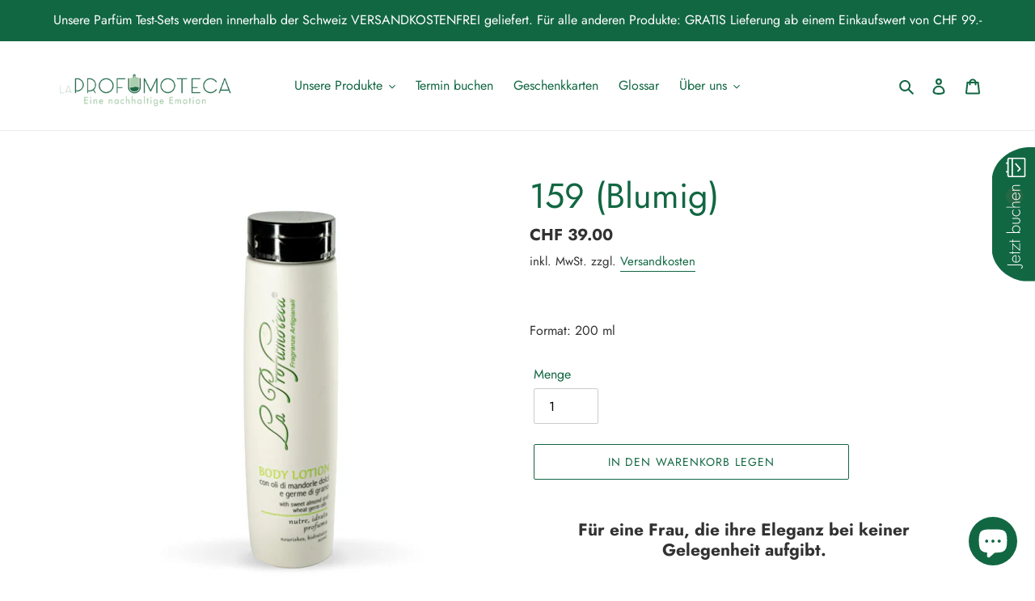

--- FILE ---
content_type: text/html; charset=utf-8
request_url: https://laprofumoteca.ch/products/159-2
body_size: 66048
content:
<!doctype html>
<html class="no-js" lang="de">
<head>
  <meta charset="utf-8">
  <meta http-equiv="X-UA-Compatible" content="IE=edge,chrome=1">
  <meta name="viewport" content="width=device-width,initial-scale=1">
  <meta name="theme-color" content="#126743">

  <link rel="preconnect" href="https://cdn.shopify.com" crossorigin>
  <link rel="preconnect" href="https://fonts.shopify.com" crossorigin>
  <link rel="preconnect" href="https://monorail-edge.shopifysvc.com"><link rel="preload" href="//laprofumoteca.ch/cdn/shop/t/1/assets/theme.css?v=166253905060456944951600039458" as="style">
  <link rel="preload" as="font" href="//laprofumoteca.ch/cdn/fonts/jost/jost_n4.d47a1b6347ce4a4c9f437608011273009d91f2b7.woff2" type="font/woff2" crossorigin>
  <link rel="preload" as="font" href="//laprofumoteca.ch/cdn/fonts/jost/jost_n4.d47a1b6347ce4a4c9f437608011273009d91f2b7.woff2" type="font/woff2" crossorigin>
  <link rel="preload" as="font" href="//laprofumoteca.ch/cdn/fonts/jost/jost_n7.921dc18c13fa0b0c94c5e2517ffe06139c3615a3.woff2" type="font/woff2" crossorigin>
  <link rel="preload" href="//laprofumoteca.ch/cdn/shop/t/1/assets/theme.js?v=178346456316989021781631876275" as="script">
  <link rel="preload" href="//laprofumoteca.ch/cdn/shop/t/1/assets/lazysizes.js?v=63098554868324070131600039457" as="script"><link rel="canonical" href="https://laprofumoteca.ch/products/159-2"><link rel="shortcut icon" href="//laprofumoteca.ch/cdn/shop/files/Profilbild_LP_32x32.jpg?v=1613726643" type="image/png"><title>159 (Blumig)
&ndash; La Profumoteca Solothurn</title><meta name="description" content="Für eine Frau, die ihre Eleganz bei keiner Gelegenheit aufgibt. Beschreibung &amp;amp; Anwendung:Rosenblüten prägen das blumige Herz dieses Duftes, das durch eine orientalische Basis aus Amber und Honig abgerundet wird. Für eine langanhaltende Wirkung, nach dem Bad oder der Dusche auf die trockene Haut auftragen. Kopfnoten"><!-- /snippets/social-meta-tags.liquid -->




<meta property="og:site_name" content="La Profumoteca Solothurn">
<meta property="og:url" content="https://laprofumoteca.ch/products/159-2">
<meta property="og:title" content="159 (Blumig)">
<meta property="og:type" content="product">
<meta property="og:description" content="Für eine Frau, die ihre Eleganz bei keiner Gelegenheit aufgibt. Beschreibung &amp;amp; Anwendung:Rosenblüten prägen das blumige Herz dieses Duftes, das durch eine orientalische Basis aus Amber und Honig abgerundet wird. Für eine langanhaltende Wirkung, nach dem Bad oder der Dusche auf die trockene Haut auftragen. Kopfnoten">

  <meta property="og:price:amount" content="39.00">
  <meta property="og:price:currency" content="CHF">

<meta property="og:image" content="http://laprofumoteca.ch/cdn/shop/products/LaProfumoteca_Parfum_BodyLotion_be9160a0-9569-4807-8bd7-66d26f338606_1200x1200.jpg?v=1611737334">
<meta property="og:image:secure_url" content="https://laprofumoteca.ch/cdn/shop/products/LaProfumoteca_Parfum_BodyLotion_be9160a0-9569-4807-8bd7-66d26f338606_1200x1200.jpg?v=1611737334">


<meta name="twitter:card" content="summary_large_image">
<meta name="twitter:title" content="159 (Blumig)">
<meta name="twitter:description" content="Für eine Frau, die ihre Eleganz bei keiner Gelegenheit aufgibt. Beschreibung &amp;amp; Anwendung:Rosenblüten prägen das blumige Herz dieses Duftes, das durch eine orientalische Basis aus Amber und Honig abgerundet wird. Für eine langanhaltende Wirkung, nach dem Bad oder der Dusche auf die trockene Haut auftragen. Kopfnoten">

  
<style data-shopify>
:root {
    --color-text: #126743;
    --color-text-rgb: 18, 103, 67;
    --color-body-text: #333232;
    --color-sale-text: #68ab14;
    --color-small-button-text-border: #3a3a3a;
    --color-text-field: #ffffff;
    --color-text-field-text: #000000;
    --color-text-field-text-rgb: 0, 0, 0;

    --color-btn-primary: #126743;
    --color-btn-primary-darker: #0a3c27;
    --color-btn-primary-text: #ffffff;

    --color-blankstate: rgba(51, 50, 50, 0.35);
    --color-blankstate-border: rgba(51, 50, 50, 0.2);
    --color-blankstate-background: rgba(51, 50, 50, 0.1);

    --color-text-focus:#0a3c27;
    --color-overlay-text-focus:#e6e6e6;
    --color-btn-primary-focus:#0a3c27;
    --color-btn-social-focus:#d2d2d2;
    --color-small-button-text-border-focus:#606060;
    --predictive-search-focus:#f2f2f2;

    --color-body: #ffffff;
    --color-bg: #ffffff;
    --color-bg-rgb: 255, 255, 255;
    --color-bg-alt: rgba(51, 50, 50, 0.05);
    --color-bg-currency-selector: rgba(51, 50, 50, 0.2);

    --color-overlay-title-text: #ffffff;
    --color-image-overlay: #685858;
    --color-image-overlay-rgb: 104, 88, 88;--opacity-image-overlay: 0.4;--hover-overlay-opacity: 0.8;

    --color-border: #ebebeb;
    --color-border-form: #cccccc;
    --color-border-form-darker: #b3b3b3;

    --svg-select-icon: url(//laprofumoteca.ch/cdn/shop/t/1/assets/ico-select.svg?v=29003672709104678581596799765);
    --slick-img-url: url(//laprofumoteca.ch/cdn/shop/t/1/assets/ajax-loader.gif?v=41356863302472015721596799748);

    --font-weight-body--bold: 700;
    --font-weight-body--bolder: 700;

    --font-stack-header: Jost, sans-serif;
    --font-style-header: normal;
    --font-weight-header: 400;

    --font-stack-body: Jost, sans-serif;
    --font-style-body: normal;
    --font-weight-body: 400;

    --font-size-header: 32;

    --font-size-base: 16;

    --font-h1-desktop: 43;
    --font-h1-mobile: 40;
    --font-h2-desktop: 24;
    --font-h2-mobile: 22;
    --font-h3-mobile: 24;
    --font-h4-desktop: 21;
    --font-h4-mobile: 19;
    --font-h5-desktop: 18;
    --font-h5-mobile: 16;
    --font-h6-desktop: 17;
    --font-h6-mobile: 15;

    --font-mega-title-large-desktop: 80;

    --font-rich-text-large: 18;
    --font-rich-text-small: 14;

    
--color-video-bg: #f2f2f2;

    
    --global-color-image-loader-primary: rgba(18, 103, 67, 0.06);
    --global-color-image-loader-secondary: rgba(18, 103, 67, 0.12);
  }
</style>


  <style>*,::after,::before{box-sizing:border-box}body{margin:0}body,html{background-color:var(--color-body)}body,button{font-size:calc(var(--font-size-base) * 1px);font-family:var(--font-stack-body);font-style:var(--font-style-body);font-weight:var(--font-weight-body);color:var(--color-text);line-height:1.5}body,button{-webkit-font-smoothing:antialiased;-webkit-text-size-adjust:100%}.border-bottom{border-bottom:1px solid var(--color-border)}.btn--link{background-color:transparent;border:0;margin:0;color:var(--color-text);text-align:left}.text-right{text-align:right}.icon{display:inline-block;width:20px;height:20px;vertical-align:middle;fill:currentColor}.icon__fallback-text,.visually-hidden{position:absolute!important;overflow:hidden;clip:rect(0 0 0 0);height:1px;width:1px;margin:-1px;padding:0;border:0}svg.icon:not(.icon--full-color) circle,svg.icon:not(.icon--full-color) ellipse,svg.icon:not(.icon--full-color) g,svg.icon:not(.icon--full-color) line,svg.icon:not(.icon--full-color) path,svg.icon:not(.icon--full-color) polygon,svg.icon:not(.icon--full-color) polyline,svg.icon:not(.icon--full-color) rect,symbol.icon:not(.icon--full-color) circle,symbol.icon:not(.icon--full-color) ellipse,symbol.icon:not(.icon--full-color) g,symbol.icon:not(.icon--full-color) line,symbol.icon:not(.icon--full-color) path,symbol.icon:not(.icon--full-color) polygon,symbol.icon:not(.icon--full-color) polyline,symbol.icon:not(.icon--full-color) rect{fill:inherit;stroke:inherit}li{list-style:none}.list--inline{padding:0;margin:0}.list--inline>li{display:inline-block;margin-bottom:0;vertical-align:middle}a{color:var(--color-text);text-decoration:none}.h1,.h2,h1,h2{margin:0 0 17.5px;font-family:var(--font-stack-header);font-style:var(--font-style-header);font-weight:var(--font-weight-header);line-height:1.2;overflow-wrap:break-word;word-wrap:break-word}.h1 a,.h2 a,h1 a,h2 a{color:inherit;text-decoration:none;font-weight:inherit}.h1,h1{font-size:calc(((var(--font-h1-desktop))/ (var(--font-size-base))) * 1em);text-transform:none;letter-spacing:0}@media only screen and (max-width:749px){.h1,h1{font-size:calc(((var(--font-h1-mobile))/ (var(--font-size-base))) * 1em)}}.h2,h2{font-size:calc(((var(--font-h2-desktop))/ (var(--font-size-base))) * 1em);text-transform:uppercase;letter-spacing:.1em}@media only screen and (max-width:749px){.h2,h2{font-size:calc(((var(--font-h2-mobile))/ (var(--font-size-base))) * 1em)}}p{color:var(--color-body-text);margin:0 0 19.44444px}@media only screen and (max-width:749px){p{font-size:calc(((var(--font-size-base) - 1)/ (var(--font-size-base))) * 1em)}}p:last-child{margin-bottom:0}@media only screen and (max-width:749px){.small--hide{display:none!important}}.grid{list-style:none;margin:0;padding:0;margin-left:-30px}.grid::after{content:'';display:table;clear:both}@media only screen and (max-width:749px){.grid{margin-left:-22px}}.grid::after{content:'';display:table;clear:both}.grid--no-gutters{margin-left:0}.grid--no-gutters .grid__item{padding-left:0}.grid--table{display:table;table-layout:fixed;width:100%}.grid--table>.grid__item{float:none;display:table-cell;vertical-align:middle}.grid__item{float:left;padding-left:30px;width:100%}@media only screen and (max-width:749px){.grid__item{padding-left:22px}}.grid__item[class*="--push"]{position:relative}@media only screen and (min-width:750px){.medium-up--one-quarter{width:25%}.medium-up--push-one-third{width:33.33%}.medium-up--one-half{width:50%}.medium-up--push-one-third{left:33.33%;position:relative}}.site-header{position:relative;background-color:var(--color-body)}@media only screen and (max-width:749px){.site-header{border-bottom:1px solid var(--color-border)}}@media only screen and (min-width:750px){.site-header{padding:0 55px}.site-header.logo--center{padding-top:30px}}.site-header__logo{margin:15px 0}.logo-align--center .site-header__logo{text-align:center;margin:0 auto}@media only screen and (max-width:749px){.logo-align--center .site-header__logo{text-align:left;margin:15px 0}}@media only screen and (max-width:749px){.site-header__logo{padding-left:22px;text-align:left}.site-header__logo img{margin:0}}.site-header__logo-link{display:inline-block;word-break:break-word}@media only screen and (min-width:750px){.logo-align--center .site-header__logo-link{margin:0 auto}}.site-header__logo-image{display:block}@media only screen and (min-width:750px){.site-header__logo-image{margin:0 auto}}.site-header__logo-image img{width:100%}.site-header__logo-image--centered img{margin:0 auto}.site-header__logo img{display:block}.site-header__icons{position:relative;white-space:nowrap}@media only screen and (max-width:749px){.site-header__icons{width:auto;padding-right:13px}.site-header__icons .btn--link,.site-header__icons .site-header__cart{font-size:calc(((var(--font-size-base))/ (var(--font-size-base))) * 1em)}}.site-header__icons-wrapper{position:relative;display:-webkit-flex;display:-ms-flexbox;display:flex;width:100%;-ms-flex-align:center;-webkit-align-items:center;-moz-align-items:center;-ms-align-items:center;-o-align-items:center;align-items:center;-webkit-justify-content:flex-end;-ms-justify-content:flex-end;justify-content:flex-end}.site-header__account,.site-header__cart,.site-header__search{position:relative}.site-header__search.site-header__icon{display:none}@media only screen and (min-width:1400px){.site-header__search.site-header__icon{display:block}}.site-header__search-toggle{display:block}@media only screen and (min-width:750px){.site-header__account,.site-header__cart{padding:10px 11px}}.site-header__cart-title,.site-header__search-title{position:absolute!important;overflow:hidden;clip:rect(0 0 0 0);height:1px;width:1px;margin:-1px;padding:0;border:0;display:block;vertical-align:middle}.site-header__cart-title{margin-right:3px}.site-header__cart-count{display:flex;align-items:center;justify-content:center;position:absolute;right:.4rem;top:.2rem;font-weight:700;background-color:var(--color-btn-primary);color:var(--color-btn-primary-text);border-radius:50%;min-width:1em;height:1em}.site-header__cart-count span{font-family:HelveticaNeue,"Helvetica Neue",Helvetica,Arial,sans-serif;font-size:calc(11em / 16);line-height:1}@media only screen and (max-width:749px){.site-header__cart-count{top:calc(7em / 16);right:0;border-radius:50%;min-width:calc(19em / 16);height:calc(19em / 16)}}@media only screen and (max-width:749px){.site-header__cart-count span{padding:.25em calc(6em / 16);font-size:12px}}.site-header__menu{display:none}@media only screen and (max-width:749px){.site-header__icon{display:inline-block;vertical-align:middle;padding:10px 11px;margin:0}}@media only screen and (min-width:750px){.site-header__icon .icon-search{margin-right:3px}}.announcement-bar{z-index:10;position:relative;text-align:center;border-bottom:1px solid transparent;padding:2px}.announcement-bar__link{display:block}.announcement-bar__message{display:block;padding:11px 22px;font-size:calc(((16)/ (var(--font-size-base))) * 1em);font-weight:var(--font-weight-header)}@media only screen and (min-width:750px){.announcement-bar__message{padding-left:55px;padding-right:55px}}.site-nav{position:relative;padding:0;text-align:center;margin:25px 0}.site-nav a{padding:3px 10px}.site-nav__link{display:block;white-space:nowrap}.site-nav--centered .site-nav__link{padding-top:0}.site-nav__link .icon-chevron-down{width:calc(8em / 16);height:calc(8em / 16);margin-left:.5rem}.site-nav__label{border-bottom:1px solid transparent}.site-nav__link--active .site-nav__label{border-bottom-color:var(--color-text)}.site-nav__link--button{border:none;background-color:transparent;padding:3px 10px}.site-header__mobile-nav{z-index:11;position:relative;background-color:var(--color-body)}@media only screen and (max-width:749px){.site-header__mobile-nav{display:-webkit-flex;display:-ms-flexbox;display:flex;width:100%;-ms-flex-align:center;-webkit-align-items:center;-moz-align-items:center;-ms-align-items:center;-o-align-items:center;align-items:center}}.mobile-nav--open .icon-close{display:none}.main-content{opacity:0}.main-content .shopify-section{display:none}.main-content .shopify-section:first-child{display:inherit}.critical-hidden{display:none}</style>

  <script>
    window.performance.mark('debut:theme_stylesheet_loaded.start');

    function onLoadStylesheet() {
      performance.mark('debut:theme_stylesheet_loaded.end');
      performance.measure('debut:theme_stylesheet_loaded', 'debut:theme_stylesheet_loaded.start', 'debut:theme_stylesheet_loaded.end');

      var url = "//laprofumoteca.ch/cdn/shop/t/1/assets/theme.css?v=166253905060456944951600039458";
      var link = document.querySelector('link[href="' + url + '"]');
      link.loaded = true;
      link.dispatchEvent(new Event('load'));
    }
  </script>

  <link rel="stylesheet" href="//laprofumoteca.ch/cdn/shop/t/1/assets/theme.css?v=166253905060456944951600039458" type="text/css" media="print" onload="this.media='all';onLoadStylesheet()">

  <style>
    @font-face {
  font-family: Jost;
  font-weight: 400;
  font-style: normal;
  font-display: swap;
  src: url("//laprofumoteca.ch/cdn/fonts/jost/jost_n4.d47a1b6347ce4a4c9f437608011273009d91f2b7.woff2") format("woff2"),
       url("//laprofumoteca.ch/cdn/fonts/jost/jost_n4.791c46290e672b3f85c3d1c651ef2efa3819eadd.woff") format("woff");
}

    @font-face {
  font-family: Jost;
  font-weight: 400;
  font-style: normal;
  font-display: swap;
  src: url("//laprofumoteca.ch/cdn/fonts/jost/jost_n4.d47a1b6347ce4a4c9f437608011273009d91f2b7.woff2") format("woff2"),
       url("//laprofumoteca.ch/cdn/fonts/jost/jost_n4.791c46290e672b3f85c3d1c651ef2efa3819eadd.woff") format("woff");
}

    @font-face {
  font-family: Jost;
  font-weight: 700;
  font-style: normal;
  font-display: swap;
  src: url("//laprofumoteca.ch/cdn/fonts/jost/jost_n7.921dc18c13fa0b0c94c5e2517ffe06139c3615a3.woff2") format("woff2"),
       url("//laprofumoteca.ch/cdn/fonts/jost/jost_n7.cbfc16c98c1e195f46c536e775e4e959c5f2f22b.woff") format("woff");
}

    @font-face {
  font-family: Jost;
  font-weight: 700;
  font-style: normal;
  font-display: swap;
  src: url("//laprofumoteca.ch/cdn/fonts/jost/jost_n7.921dc18c13fa0b0c94c5e2517ffe06139c3615a3.woff2") format("woff2"),
       url("//laprofumoteca.ch/cdn/fonts/jost/jost_n7.cbfc16c98c1e195f46c536e775e4e959c5f2f22b.woff") format("woff");
}

    @font-face {
  font-family: Jost;
  font-weight: 400;
  font-style: italic;
  font-display: swap;
  src: url("//laprofumoteca.ch/cdn/fonts/jost/jost_i4.b690098389649750ada222b9763d55796c5283a5.woff2") format("woff2"),
       url("//laprofumoteca.ch/cdn/fonts/jost/jost_i4.fd766415a47e50b9e391ae7ec04e2ae25e7e28b0.woff") format("woff");
}

    @font-face {
  font-family: Jost;
  font-weight: 700;
  font-style: italic;
  font-display: swap;
  src: url("//laprofumoteca.ch/cdn/fonts/jost/jost_i7.d8201b854e41e19d7ed9b1a31fe4fe71deea6d3f.woff2") format("woff2"),
       url("//laprofumoteca.ch/cdn/fonts/jost/jost_i7.eae515c34e26b6c853efddc3fc0c552e0de63757.woff") format("woff");
}

  </style>

  <script>
    var theme = {
      breakpoints: {
        medium: 750,
        large: 990,
        widescreen: 1400
      },
      strings: {
        addToCart: "In den Warenkorb legen",
        soldOut: "Ausverkauft",
        unavailable: "Nicht verfügbar",
        regularPrice: "Normaler Preis",
        salePrice: "Sonderpreis",
        sale: "Angebot",
        fromLowestPrice: "ab [price]",
        vendor: "Verkäufer",
        showMore: "Mehr anzeigen",
        showLess: "Weniger anzeigen",
        searchFor: "Suchen nach",
        addressError: "Kann die Adresse nicht finden",
        addressNoResults: "Keine Ergebnisse für diese Adresse",
        addressQueryLimit: "Du hast die Nutzungsgrenze der Google-API überschritten. Du solltest über ein Upgrade auf einen \u003ca href=\"https:\/\/developers.google.com\/maps\/premium\/usage-limits\"\u003ePremium-Plan\u003c\/a\u003e nachdenken.",
        authError: "Es gab ein Problem bei der Authentifizierung deineses Google Maps-Kontos.",
        newWindow: "Öffnet ein neues Fenster.",
        external: "Öffnet externe Website.",
        newWindowExternal: "Öffnet externe Website in einem neuen Fenster.",
        removeLabel: "[product] entfernen",
        update: "Warenkorb aktualisieren",
        quantity: "Menge",
        discountedTotal: "Gesamtrabatt",
        regularTotal: "Normaler Gesamtpreis",
        priceColumn: "Rabattdetails findest du in der Preisspalte.",
        quantityMinimumMessage: "Die Menge muss 1 oder mehr sein",
        cartError: "Beim Aktualisieren des Warenkorbs ist ein Fehler aufgetreten. Bitte versuche es erneut.",
        removedItemMessage: "\u003cspan class=\"cart__removed-product-details\"\u003e([quantity]) [link]\u003c\/span\u003e aus deinem Warenkorb entfernt.",
        unitPrice: "Einzelpreis",
        unitPriceSeparator: "pro",
        oneCartCount: "1 Artikel",
        otherCartCount: "[count] Produkte",
        quantityLabel: "Menge: [count]",
        products: "Produkte",
        loading: "Wird geladen",
        number_of_results: "[result_number] von [results_count]",
        number_of_results_found: "[results_count] Ergebnisse gefunden",
        one_result_found: "1 Ergebnis gefunden"
      },
      moneyFormat: "CHF {{amount}}",
      moneyFormatWithCurrency: "CHF {{amount}} CHF",
      settings: {
        predictiveSearchEnabled: true,
        predictiveSearchShowPrice: true,
        predictiveSearchShowVendor: true
      },
      stylesheet: "//laprofumoteca.ch/cdn/shop/t/1/assets/theme.css?v=166253905060456944951600039458"
    }

    document.documentElement.className = document.documentElement.className.replace('no-js', 'js');
  </script><script src="//laprofumoteca.ch/cdn/shop/t/1/assets/theme.js?v=178346456316989021781631876275" defer="defer"></script>
  <script src="//laprofumoteca.ch/cdn/shop/t/1/assets/lazysizes.js?v=63098554868324070131600039457" async="async"></script>

  <script type="text/javascript">
    if (window.MSInputMethodContext && document.documentMode) {
      var scripts = document.getElementsByTagName('script')[0];
      var polyfill = document.createElement("script");
      polyfill.defer = true;
      polyfill.src = "//laprofumoteca.ch/cdn/shop/t/1/assets/ie11CustomProperties.min.js?v=146208399201472936201600039456";

      scripts.parentNode.insertBefore(polyfill, scripts);
    }
  </script>

  <script>window.performance && window.performance.mark && window.performance.mark('shopify.content_for_header.start');</script><meta name="google-site-verification" content="I-7WqinLjXEfxiVhCdHlYRCMQtPfhyp9bNu3WD5M9zQ">
<meta id="shopify-digital-wallet" name="shopify-digital-wallet" content="/45439549600/digital_wallets/dialog">
<meta name="shopify-checkout-api-token" content="32ed4753eb0efb040cafd68c2121eb8f">
<link rel="alternate" type="application/json+oembed" href="https://laprofumoteca.ch/products/159-2.oembed">
<script async="async" src="/checkouts/internal/preloads.js?locale=de-CH"></script>
<link rel="preconnect" href="https://shop.app" crossorigin="anonymous">
<script async="async" src="https://shop.app/checkouts/internal/preloads.js?locale=de-CH&shop_id=45439549600" crossorigin="anonymous"></script>
<script id="apple-pay-shop-capabilities" type="application/json">{"shopId":45439549600,"countryCode":"CH","currencyCode":"CHF","merchantCapabilities":["supports3DS"],"merchantId":"gid:\/\/shopify\/Shop\/45439549600","merchantName":"La Profumoteca Solothurn","requiredBillingContactFields":["postalAddress","email","phone"],"requiredShippingContactFields":["postalAddress","email","phone"],"shippingType":"shipping","supportedNetworks":["amex"],"total":{"type":"pending","label":"La Profumoteca Solothurn","amount":"1.00"},"shopifyPaymentsEnabled":true,"supportsSubscriptions":false}</script>
<script id="shopify-features" type="application/json">{"accessToken":"32ed4753eb0efb040cafd68c2121eb8f","betas":["rich-media-storefront-analytics"],"domain":"laprofumoteca.ch","predictiveSearch":true,"shopId":45439549600,"locale":"de"}</script>
<script>var Shopify = Shopify || {};
Shopify.shop = "la-profumoteca-gmbh.myshopify.com";
Shopify.locale = "de";
Shopify.currency = {"active":"CHF","rate":"1.0"};
Shopify.country = "CH";
Shopify.theme = {"name":"Debut","id":107380768928,"schema_name":"Debut","schema_version":"17.3.0","theme_store_id":796,"role":"main"};
Shopify.theme.handle = "null";
Shopify.theme.style = {"id":null,"handle":null};
Shopify.cdnHost = "laprofumoteca.ch/cdn";
Shopify.routes = Shopify.routes || {};
Shopify.routes.root = "/";</script>
<script type="module">!function(o){(o.Shopify=o.Shopify||{}).modules=!0}(window);</script>
<script>!function(o){function n(){var o=[];function n(){o.push(Array.prototype.slice.apply(arguments))}return n.q=o,n}var t=o.Shopify=o.Shopify||{};t.loadFeatures=n(),t.autoloadFeatures=n()}(window);</script>
<script>
  window.ShopifyPay = window.ShopifyPay || {};
  window.ShopifyPay.apiHost = "shop.app\/pay";
  window.ShopifyPay.redirectState = null;
</script>
<script id="shop-js-analytics" type="application/json">{"pageType":"product"}</script>
<script defer="defer" async type="module" src="//laprofumoteca.ch/cdn/shopifycloud/shop-js/modules/v2/client.init-shop-cart-sync_BH0MO3MH.de.esm.js"></script>
<script defer="defer" async type="module" src="//laprofumoteca.ch/cdn/shopifycloud/shop-js/modules/v2/chunk.common_BErAfWaM.esm.js"></script>
<script defer="defer" async type="module" src="//laprofumoteca.ch/cdn/shopifycloud/shop-js/modules/v2/chunk.modal_DqzNaksh.esm.js"></script>
<script type="module">
  await import("//laprofumoteca.ch/cdn/shopifycloud/shop-js/modules/v2/client.init-shop-cart-sync_BH0MO3MH.de.esm.js");
await import("//laprofumoteca.ch/cdn/shopifycloud/shop-js/modules/v2/chunk.common_BErAfWaM.esm.js");
await import("//laprofumoteca.ch/cdn/shopifycloud/shop-js/modules/v2/chunk.modal_DqzNaksh.esm.js");

  window.Shopify.SignInWithShop?.initShopCartSync?.({"fedCMEnabled":true,"windoidEnabled":true});

</script>
<script>
  window.Shopify = window.Shopify || {};
  if (!window.Shopify.featureAssets) window.Shopify.featureAssets = {};
  window.Shopify.featureAssets['shop-js'] = {"shop-cart-sync":["modules/v2/client.shop-cart-sync__0cGp0nR.de.esm.js","modules/v2/chunk.common_BErAfWaM.esm.js","modules/v2/chunk.modal_DqzNaksh.esm.js"],"init-fed-cm":["modules/v2/client.init-fed-cm_CM6VDTst.de.esm.js","modules/v2/chunk.common_BErAfWaM.esm.js","modules/v2/chunk.modal_DqzNaksh.esm.js"],"init-shop-email-lookup-coordinator":["modules/v2/client.init-shop-email-lookup-coordinator_CBMbWck_.de.esm.js","modules/v2/chunk.common_BErAfWaM.esm.js","modules/v2/chunk.modal_DqzNaksh.esm.js"],"init-windoid":["modules/v2/client.init-windoid_BLu1c52k.de.esm.js","modules/v2/chunk.common_BErAfWaM.esm.js","modules/v2/chunk.modal_DqzNaksh.esm.js"],"shop-button":["modules/v2/client.shop-button_CA8sgLdC.de.esm.js","modules/v2/chunk.common_BErAfWaM.esm.js","modules/v2/chunk.modal_DqzNaksh.esm.js"],"shop-cash-offers":["modules/v2/client.shop-cash-offers_CtGlpQVP.de.esm.js","modules/v2/chunk.common_BErAfWaM.esm.js","modules/v2/chunk.modal_DqzNaksh.esm.js"],"shop-toast-manager":["modules/v2/client.shop-toast-manager_uf2EYvu_.de.esm.js","modules/v2/chunk.common_BErAfWaM.esm.js","modules/v2/chunk.modal_DqzNaksh.esm.js"],"init-shop-cart-sync":["modules/v2/client.init-shop-cart-sync_BH0MO3MH.de.esm.js","modules/v2/chunk.common_BErAfWaM.esm.js","modules/v2/chunk.modal_DqzNaksh.esm.js"],"init-customer-accounts-sign-up":["modules/v2/client.init-customer-accounts-sign-up_GYoAbbBa.de.esm.js","modules/v2/client.shop-login-button_BwiwRr-G.de.esm.js","modules/v2/chunk.common_BErAfWaM.esm.js","modules/v2/chunk.modal_DqzNaksh.esm.js"],"pay-button":["modules/v2/client.pay-button_Fn8OU5F0.de.esm.js","modules/v2/chunk.common_BErAfWaM.esm.js","modules/v2/chunk.modal_DqzNaksh.esm.js"],"init-customer-accounts":["modules/v2/client.init-customer-accounts_hH0NE_bx.de.esm.js","modules/v2/client.shop-login-button_BwiwRr-G.de.esm.js","modules/v2/chunk.common_BErAfWaM.esm.js","modules/v2/chunk.modal_DqzNaksh.esm.js"],"avatar":["modules/v2/client.avatar_BTnouDA3.de.esm.js"],"init-shop-for-new-customer-accounts":["modules/v2/client.init-shop-for-new-customer-accounts_iGaU0q4U.de.esm.js","modules/v2/client.shop-login-button_BwiwRr-G.de.esm.js","modules/v2/chunk.common_BErAfWaM.esm.js","modules/v2/chunk.modal_DqzNaksh.esm.js"],"shop-follow-button":["modules/v2/client.shop-follow-button_DfZt4rU7.de.esm.js","modules/v2/chunk.common_BErAfWaM.esm.js","modules/v2/chunk.modal_DqzNaksh.esm.js"],"checkout-modal":["modules/v2/client.checkout-modal_BkbVv7me.de.esm.js","modules/v2/chunk.common_BErAfWaM.esm.js","modules/v2/chunk.modal_DqzNaksh.esm.js"],"shop-login-button":["modules/v2/client.shop-login-button_BwiwRr-G.de.esm.js","modules/v2/chunk.common_BErAfWaM.esm.js","modules/v2/chunk.modal_DqzNaksh.esm.js"],"lead-capture":["modules/v2/client.lead-capture_uTCHmOe0.de.esm.js","modules/v2/chunk.common_BErAfWaM.esm.js","modules/v2/chunk.modal_DqzNaksh.esm.js"],"shop-login":["modules/v2/client.shop-login_DZ2U4X68.de.esm.js","modules/v2/chunk.common_BErAfWaM.esm.js","modules/v2/chunk.modal_DqzNaksh.esm.js"],"payment-terms":["modules/v2/client.payment-terms_ARjsA2tN.de.esm.js","modules/v2/chunk.common_BErAfWaM.esm.js","modules/v2/chunk.modal_DqzNaksh.esm.js"]};
</script>
<script>(function() {
  var isLoaded = false;
  function asyncLoad() {
    if (isLoaded) return;
    isLoaded = true;
    var urls = ["https:\/\/cdn-bundler.nice-team.net\/app\/js\/bundler.js?shop=la-profumoteca-gmbh.myshopify.com","https:\/\/cdn1.stamped.io\/files\/widget.min.js?shop=la-profumoteca-gmbh.myshopify.com","https:\/\/cdn.shopify.com\/s\/files\/1\/0454\/3954\/9600\/t\/1\/assets\/globo.options.init.js?v=1611765155\u0026shop=la-profumoteca-gmbh.myshopify.com"];
    for (var i = 0; i < urls.length; i++) {
      var s = document.createElement('script');
      s.type = 'text/javascript';
      s.async = true;
      s.src = urls[i];
      var x = document.getElementsByTagName('script')[0];
      x.parentNode.insertBefore(s, x);
    }
  };
  if(window.attachEvent) {
    window.attachEvent('onload', asyncLoad);
  } else {
    window.addEventListener('load', asyncLoad, false);
  }
})();</script>
<script id="__st">var __st={"a":45439549600,"offset":3600,"reqid":"ad166a70-3d6d-4076-95af-bf67f5f8ccb4-1770017845","pageurl":"laprofumoteca.ch\/products\/159-2","u":"d67aec6987dd","p":"product","rtyp":"product","rid":5783426695328};</script>
<script>window.ShopifyPaypalV4VisibilityTracking = true;</script>
<script id="captcha-bootstrap">!function(){'use strict';const t='contact',e='account',n='new_comment',o=[[t,t],['blogs',n],['comments',n],[t,'customer']],c=[[e,'customer_login'],[e,'guest_login'],[e,'recover_customer_password'],[e,'create_customer']],r=t=>t.map((([t,e])=>`form[action*='/${t}']:not([data-nocaptcha='true']) input[name='form_type'][value='${e}']`)).join(','),a=t=>()=>t?[...document.querySelectorAll(t)].map((t=>t.form)):[];function s(){const t=[...o],e=r(t);return a(e)}const i='password',u='form_key',d=['recaptcha-v3-token','g-recaptcha-response','h-captcha-response',i],f=()=>{try{return window.sessionStorage}catch{return}},m='__shopify_v',_=t=>t.elements[u];function p(t,e,n=!1){try{const o=window.sessionStorage,c=JSON.parse(o.getItem(e)),{data:r}=function(t){const{data:e,action:n}=t;return t[m]||n?{data:e,action:n}:{data:t,action:n}}(c);for(const[e,n]of Object.entries(r))t.elements[e]&&(t.elements[e].value=n);n&&o.removeItem(e)}catch(o){console.error('form repopulation failed',{error:o})}}const l='form_type',E='cptcha';function T(t){t.dataset[E]=!0}const w=window,h=w.document,L='Shopify',v='ce_forms',y='captcha';let A=!1;((t,e)=>{const n=(g='f06e6c50-85a8-45c8-87d0-21a2b65856fe',I='https://cdn.shopify.com/shopifycloud/storefront-forms-hcaptcha/ce_storefront_forms_captcha_hcaptcha.v1.5.2.iife.js',D={infoText:'Durch hCaptcha geschützt',privacyText:'Datenschutz',termsText:'Allgemeine Geschäftsbedingungen'},(t,e,n)=>{const o=w[L][v],c=o.bindForm;if(c)return c(t,g,e,D).then(n);var r;o.q.push([[t,g,e,D],n]),r=I,A||(h.body.append(Object.assign(h.createElement('script'),{id:'captcha-provider',async:!0,src:r})),A=!0)});var g,I,D;w[L]=w[L]||{},w[L][v]=w[L][v]||{},w[L][v].q=[],w[L][y]=w[L][y]||{},w[L][y].protect=function(t,e){n(t,void 0,e),T(t)},Object.freeze(w[L][y]),function(t,e,n,w,h,L){const[v,y,A,g]=function(t,e,n){const i=e?o:[],u=t?c:[],d=[...i,...u],f=r(d),m=r(i),_=r(d.filter((([t,e])=>n.includes(e))));return[a(f),a(m),a(_),s()]}(w,h,L),I=t=>{const e=t.target;return e instanceof HTMLFormElement?e:e&&e.form},D=t=>v().includes(t);t.addEventListener('submit',(t=>{const e=I(t);if(!e)return;const n=D(e)&&!e.dataset.hcaptchaBound&&!e.dataset.recaptchaBound,o=_(e),c=g().includes(e)&&(!o||!o.value);(n||c)&&t.preventDefault(),c&&!n&&(function(t){try{if(!f())return;!function(t){const e=f();if(!e)return;const n=_(t);if(!n)return;const o=n.value;o&&e.removeItem(o)}(t);const e=Array.from(Array(32),(()=>Math.random().toString(36)[2])).join('');!function(t,e){_(t)||t.append(Object.assign(document.createElement('input'),{type:'hidden',name:u})),t.elements[u].value=e}(t,e),function(t,e){const n=f();if(!n)return;const o=[...t.querySelectorAll(`input[type='${i}']`)].map((({name:t})=>t)),c=[...d,...o],r={};for(const[a,s]of new FormData(t).entries())c.includes(a)||(r[a]=s);n.setItem(e,JSON.stringify({[m]:1,action:t.action,data:r}))}(t,e)}catch(e){console.error('failed to persist form',e)}}(e),e.submit())}));const S=(t,e)=>{t&&!t.dataset[E]&&(n(t,e.some((e=>e===t))),T(t))};for(const o of['focusin','change'])t.addEventListener(o,(t=>{const e=I(t);D(e)&&S(e,y())}));const B=e.get('form_key'),M=e.get(l),P=B&&M;t.addEventListener('DOMContentLoaded',(()=>{const t=y();if(P)for(const e of t)e.elements[l].value===M&&p(e,B);[...new Set([...A(),...v().filter((t=>'true'===t.dataset.shopifyCaptcha))])].forEach((e=>S(e,t)))}))}(h,new URLSearchParams(w.location.search),n,t,e,['guest_login'])})(!0,!0)}();</script>
<script integrity="sha256-4kQ18oKyAcykRKYeNunJcIwy7WH5gtpwJnB7kiuLZ1E=" data-source-attribution="shopify.loadfeatures" defer="defer" src="//laprofumoteca.ch/cdn/shopifycloud/storefront/assets/storefront/load_feature-a0a9edcb.js" crossorigin="anonymous"></script>
<script crossorigin="anonymous" defer="defer" src="//laprofumoteca.ch/cdn/shopifycloud/storefront/assets/shopify_pay/storefront-65b4c6d7.js?v=20250812"></script>
<script data-source-attribution="shopify.dynamic_checkout.dynamic.init">var Shopify=Shopify||{};Shopify.PaymentButton=Shopify.PaymentButton||{isStorefrontPortableWallets:!0,init:function(){window.Shopify.PaymentButton.init=function(){};var t=document.createElement("script");t.src="https://laprofumoteca.ch/cdn/shopifycloud/portable-wallets/latest/portable-wallets.de.js",t.type="module",document.head.appendChild(t)}};
</script>
<script data-source-attribution="shopify.dynamic_checkout.buyer_consent">
  function portableWalletsHideBuyerConsent(e){var t=document.getElementById("shopify-buyer-consent"),n=document.getElementById("shopify-subscription-policy-button");t&&n&&(t.classList.add("hidden"),t.setAttribute("aria-hidden","true"),n.removeEventListener("click",e))}function portableWalletsShowBuyerConsent(e){var t=document.getElementById("shopify-buyer-consent"),n=document.getElementById("shopify-subscription-policy-button");t&&n&&(t.classList.remove("hidden"),t.removeAttribute("aria-hidden"),n.addEventListener("click",e))}window.Shopify?.PaymentButton&&(window.Shopify.PaymentButton.hideBuyerConsent=portableWalletsHideBuyerConsent,window.Shopify.PaymentButton.showBuyerConsent=portableWalletsShowBuyerConsent);
</script>
<script>
  function portableWalletsCleanup(e){e&&e.src&&console.error("Failed to load portable wallets script "+e.src);var t=document.querySelectorAll("shopify-accelerated-checkout .shopify-payment-button__skeleton, shopify-accelerated-checkout-cart .wallet-cart-button__skeleton"),e=document.getElementById("shopify-buyer-consent");for(let e=0;e<t.length;e++)t[e].remove();e&&e.remove()}function portableWalletsNotLoadedAsModule(e){e instanceof ErrorEvent&&"string"==typeof e.message&&e.message.includes("import.meta")&&"string"==typeof e.filename&&e.filename.includes("portable-wallets")&&(window.removeEventListener("error",portableWalletsNotLoadedAsModule),window.Shopify.PaymentButton.failedToLoad=e,"loading"===document.readyState?document.addEventListener("DOMContentLoaded",window.Shopify.PaymentButton.init):window.Shopify.PaymentButton.init())}window.addEventListener("error",portableWalletsNotLoadedAsModule);
</script>

<script type="module" src="https://laprofumoteca.ch/cdn/shopifycloud/portable-wallets/latest/portable-wallets.de.js" onError="portableWalletsCleanup(this)" crossorigin="anonymous"></script>
<script nomodule>
  document.addEventListener("DOMContentLoaded", portableWalletsCleanup);
</script>

<script id='scb4127' type='text/javascript' async='' src='https://laprofumoteca.ch/cdn/shopifycloud/privacy-banner/storefront-banner.js'></script><link id="shopify-accelerated-checkout-styles" rel="stylesheet" media="screen" href="https://laprofumoteca.ch/cdn/shopifycloud/portable-wallets/latest/accelerated-checkout-backwards-compat.css" crossorigin="anonymous">
<style id="shopify-accelerated-checkout-cart">
        #shopify-buyer-consent {
  margin-top: 1em;
  display: inline-block;
  width: 100%;
}

#shopify-buyer-consent.hidden {
  display: none;
}

#shopify-subscription-policy-button {
  background: none;
  border: none;
  padding: 0;
  text-decoration: underline;
  font-size: inherit;
  cursor: pointer;
}

#shopify-subscription-policy-button::before {
  box-shadow: none;
}

      </style>

<script>window.performance && window.performance.mark && window.performance.mark('shopify.content_for_header.end');</script>
 <script id='setmore_script' type='text/javascript' src='https://storage.googleapis.com/fullintegration-live/webComponentAppListing/Container/setmoreIframeLive.js'></script><a style='float:none;position: fixed; right: -2px; top: 25%; display: block; z-index: 20000' id='Setmore_button_iframe' href='https://booking.setmore.com/scheduleappointment/b895ff69-1241-411f-a8fd-b0c0b143acd5'><img border='none' src='https://cdn.shopify.com/s/files/1/0454/3954/9600/files/Termin_buchen_1.svg?v=1690582329' alt='Click here to book the appointment using setmore' /></a>

<script src='https://productoption.hulkapps.com/api/v2/frontend/hulkcode.js' defer='defer'></script><link id="opinew-font-awesome" href="https://cdn.opinew.com/styles/opw-icons/style.css" rel="stylesheet">
<style id='opinew_product_plugin_css'>
    .stars-color {
        color:#FFC617;
    }
    .opinew-stars-plugin-link {
        cursor: pointer;
    }
    
    .opw-widget-wrapper-default {
        max-width: 1200px;
        margin: 0 auto;
    }
    
            #opinew-stars-plugin-product {
                text-align:left;
            }
            
            .opinew-stars-plugin-product-list {
                text-align:left;
            }
            
        .opinew-list-stars-disable {
            display:none;
        }
        .opinew-product-page-stars-disable {
            display:none;
        }
         @import url(https://cdn.opinew.com/styles/opw-icons/style.css);

/*! normalize.css v7.0.0 | MIT License | github.com/necolas/normalize.css */html[data-v-40f2889b]{line-height:1.15;-ms-text-size-adjust:100%;-webkit-text-size-adjust:100%}body[data-v-40f2889b]{margin:0}nav[data-v-40f2889b],section[data-v-40f2889b]{display:block}h1[data-v-40f2889b]{font-size:2em;margin:.67em 0}figcaption[data-v-40f2889b],main[data-v-40f2889b]{display:block}hr[data-v-40f2889b]{-webkit-box-sizing:content-box;box-sizing:content-box;height:0;overflow:visible}pre[data-v-40f2889b]{font-family:monospace,monospace;font-size:1em}a[data-v-40f2889b]{background-color:transparent;-webkit-text-decoration-skip:objects}strong[data-v-40f2889b]{font-weight:inherit;font-weight:bolder}code[data-v-40f2889b]{font-family:monospace,monospace;font-size:1em}video[data-v-40f2889b]{display:inline-block}img[data-v-40f2889b]{border-style:none}svg[data-v-40f2889b]:not(:root){overflow:hidden}button[data-v-40f2889b],input[data-v-40f2889b],select[data-v-40f2889b],textarea[data-v-40f2889b]{font-family:sans-serif;font-size:100%;line-height:1.15;margin:0}button[data-v-40f2889b],input[data-v-40f2889b]{overflow:visible}button[data-v-40f2889b],select[data-v-40f2889b]{text-transform:none}[type=reset][data-v-40f2889b],[type=submit][data-v-40f2889b],button[data-v-40f2889b],html [type=button][data-v-40f2889b]{-webkit-appearance:button}[type=button][data-v-40f2889b]::-moz-focus-inner,[type=reset][data-v-40f2889b]::-moz-focus-inner,[type=submit][data-v-40f2889b]::-moz-focus-inner,button[data-v-40f2889b]::-moz-focus-inner{border-style:none;padding:0}[type=button][data-v-40f2889b]:-moz-focusring,[type=reset][data-v-40f2889b]:-moz-focusring,[type=submit][data-v-40f2889b]:-moz-focusring,button[data-v-40f2889b]:-moz-focusring{outline:1px dotted ButtonText}textarea[data-v-40f2889b]{overflow:auto}[type=checkbox][data-v-40f2889b],[type=radio][data-v-40f2889b]{-webkit-box-sizing:border-box;box-sizing:border-box;padding:0}[type=number][data-v-40f2889b]::-webkit-inner-spin-button,[type=number][data-v-40f2889b]::-webkit-outer-spin-button{height:auto}[type=search][data-v-40f2889b]{-webkit-appearance:textfield;outline-offset:-2px}[type=search][data-v-40f2889b]::-webkit-search-cancel-button,[type=search][data-v-40f2889b]::-webkit-search-decoration{-webkit-appearance:none}[data-v-40f2889b]::-webkit-file-upload-button{-webkit-appearance:button;font:inherit}menu[data-v-40f2889b]{display:block}canvas[data-v-40f2889b]{display:inline-block}[hidden][data-v-40f2889b],template[data-v-40f2889b]{display:none}html[data-v-40f2889b]{-webkit-box-sizing:border-box;box-sizing:border-box;font-family:sans-serif}[data-v-40f2889b],[data-v-40f2889b]:after,[data-v-40f2889b]:before{-webkit-box-sizing:inherit;box-sizing:inherit}h1[data-v-40f2889b],h2[data-v-40f2889b],h3[data-v-40f2889b],h4[data-v-40f2889b],h5[data-v-40f2889b],p[data-v-40f2889b],pre[data-v-40f2889b]{margin:0}button[data-v-40f2889b]{background:transparent;padding:0}button[data-v-40f2889b]:focus{outline:1px dotted;outline:5px auto -webkit-focus-ring-color}[tabindex="-1"][data-v-40f2889b]:focus{outline:none!important}[data-v-40f2889b],[data-v-40f2889b]:after,[data-v-40f2889b]:before{border-width:0;border-style:solid;border-color:#dae1e7}img[data-v-40f2889b]{border-style:solid}[type=button][data-v-40f2889b],[type=reset][data-v-40f2889b],[type=submit][data-v-40f2889b],button[data-v-40f2889b]{border-radius:0}textarea[data-v-40f2889b]{resize:vertical}img[data-v-40f2889b]{max-width:100%}button[data-v-40f2889b],input[data-v-40f2889b],select[data-v-40f2889b],textarea[data-v-40f2889b]{font-family:inherit}input[data-v-40f2889b]::-webkit-input-placeholder,textarea[data-v-40f2889b]::-webkit-input-placeholder{color:inherit;opacity:.5}input[data-v-40f2889b]::-moz-placeholder,textarea[data-v-40f2889b]::-moz-placeholder{color:inherit;opacity:.5}input[data-v-40f2889b]:-ms-input-placeholder,textarea[data-v-40f2889b]:-ms-input-placeholder{color:inherit;opacity:.5}input[data-v-40f2889b]::-ms-input-placeholder,textarea[data-v-40f2889b]::-ms-input-placeholder{color:inherit;opacity:.5}input[data-v-40f2889b]::placeholder,textarea[data-v-40f2889b]::placeholder{color:inherit;opacity:.5}[role=button][data-v-40f2889b],button[data-v-40f2889b]{cursor:pointer}.opw-centered-img-gallery-container[data-v-40f2889b]{display:inline-block;-webkit-box-pack:center;-ms-flex-pack:center;justify-content:center;-webkit-box-align:center;-ms-flex-align:center;align-items:center;position:relative;overflow:hidden;max-height:90px!important;max-width:90px!important;background-color:#222}input[data-v-40f2889b],textarea[data-v-40f2889b]{-webkit-box-sizing:border-box;box-sizing:border-box}#opw-review-request-form [data-v-40f2889b]{margin:0}.opw-remove-photo-btn[data-v-40f2889b]{color:#8b0000}.lds-spinner[data-v-40f2889b]{margin-top:1rem;color:#000;display:inline-block;position:relative;width:64px;height:64px}.lds-spinner div[data-v-40f2889b]{-webkit-transform-origin:32px 32px;transform-origin:32px 32px;-webkit-animation:lds-spinner-data-v-40f2889b 1.2s linear infinite;animation:lds-spinner-data-v-40f2889b 1.2s linear infinite}.lds-spinner div[data-v-40f2889b]:after{content:" ";display:block;position:absolute;top:3px;left:29px;width:5px;height:14px;border-radius:20%;background:#b8c2cc!important}.lds-spinner div[data-v-40f2889b]:first-child{-webkit-transform:rotate(0deg);transform:rotate(0deg);-webkit-animation-delay:-1.1s;animation-delay:-1.1s}.lds-spinner div[data-v-40f2889b]:nth-child(2){-webkit-transform:rotate(30deg);transform:rotate(30deg);-webkit-animation-delay:-1s;animation-delay:-1s}.lds-spinner div[data-v-40f2889b]:nth-child(3){-webkit-transform:rotate(60deg);transform:rotate(60deg);-webkit-animation-delay:-.9s;animation-delay:-.9s}.lds-spinner div[data-v-40f2889b]:nth-child(4){-webkit-transform:rotate(90deg);transform:rotate(90deg);-webkit-animation-delay:-.8s;animation-delay:-.8s}.lds-spinner div[data-v-40f2889b]:nth-child(5){-webkit-transform:rotate(120deg);transform:rotate(120deg);-webkit-animation-delay:-.7s;animation-delay:-.7s}.lds-spinner div[data-v-40f2889b]:nth-child(6){-webkit-transform:rotate(150deg);transform:rotate(150deg);-webkit-animation-delay:-.6s;animation-delay:-.6s}.lds-spinner div[data-v-40f2889b]:nth-child(7){-webkit-transform:rotate(180deg);transform:rotate(180deg);-webkit-animation-delay:-.5s;animation-delay:-.5s}.lds-spinner div[data-v-40f2889b]:nth-child(8){-webkit-transform:rotate(210deg);transform:rotate(210deg);-webkit-animation-delay:-.4s;animation-delay:-.4s}.lds-spinner div[data-v-40f2889b]:nth-child(9){-webkit-transform:rotate(240deg);transform:rotate(240deg);-webkit-animation-delay:-.3s;animation-delay:-.3s}.lds-spinner div[data-v-40f2889b]:nth-child(10){-webkit-transform:rotate(270deg);transform:rotate(270deg);-webkit-animation-delay:-.2s;animation-delay:-.2s}.lds-spinner div[data-v-40f2889b]:nth-child(11){-webkit-transform:rotate(300deg);transform:rotate(300deg);-webkit-animation-delay:-.1s;animation-delay:-.1s}.lds-spinner div[data-v-40f2889b]:nth-child(12){-webkit-transform:rotate(330deg);transform:rotate(330deg);-webkit-animation-delay:0s;animation-delay:0s}@-webkit-keyframes lds-spinner-data-v-40f2889b{0%{opacity:1}to{opacity:0}}@keyframes lds-spinner-data-v-40f2889b{0%{opacity:1}to{opacity:0}}.black-video-frame[data-v-40f2889b]{display:table-cell;vertical-align:middle;position:static;margin:0 auto;text-align:center;font-family:Helvetica Neue,Helvetica,Arial,sans-serif;color:#fff;background-color:#151515;width:310px;height:170px;padding:5px}.black-video-frame h1[data-v-40f2889b]{font-size:48px;margin-bottom:5px;margin:0 auto}.black-video-frame a[data-v-40f2889b],.black-video-frame p[data-v-40f2889b]{font-size:16px;line-height:1.4;margin:0 auto}.black-video-frame a[data-v-40f2889b]{color:#fff}.review-request[data-v-40f2889b]{padding:24px}.review-request .v-card-text[data-v-40f2889b]{margin-top:20px;background-color:rgba(73,80,87,.15);border-radius:10px}.review-request .stars-rating[data-v-40f2889b]{-webkit-box-pack:center;-ms-flex-pack:center;justify-content:center}.review-request .stars-rating svg[data-v-40f2889b]{width:26px;height:26px}.v-card[data-v-47f23359]{margin-top:100px;margin-right:1rem;margin-left:1rem}.text-white[data-v-47f23359]{color:#fff}.blueimp-gallery,.blueimp-gallery>.slides>.slide>.slide-content{position:absolute;top:0;right:0;bottom:0;left:0;-webkit-transition:opacity .2s linear;transition:opacity .2s linear;-webkit-backface-visibility:hidden;backface-visibility:hidden;-moz-backface-visibility:hidden}.blueimp-gallery>.slides>.slide>.slide-content{margin:auto;width:auto;height:auto;max-width:100%;max-height:100%;opacity:1}.blueimp-gallery{position:fixed;z-index:999999;overflow:hidden;background:#000;opacity:0;display:none;direction:ltr;-ms-touch-action:pinch-zoom;touch-action:pinch-zoom}.blueimp-gallery-carousel{position:relative;z-index:auto;margin:1em auto;padding-bottom:56.25%;-webkit-box-shadow:0 0 4px rgba(0,0,0,.1);box-shadow:0 0 4px rgba(0,0,0,.1);-ms-touch-action:pan-y pinch-zoom;touch-action:pan-y pinch-zoom}.blueimp-gallery-display{display:block;opacity:1}.blueimp-gallery>.slides{position:relative;height:100%;overflow:hidden}.blueimp-gallery-carousel>.slides{position:absolute}.blueimp-gallery>.slides>.slide{position:relative;float:left;height:100%;text-align:center;-webkit-transition-timing-function:cubic-bezier(.645,.045,.355,1);transition-timing-function:cubic-bezier(.645,.045,.355,1)}.blueimp-gallery>.slides>.slide-loading{background:url([data-uri]) 50% no-repeat;background-size:64px 64px}.blueimp-gallery>.slides>.slide-loading>.slide-content{opacity:0}.blueimp-gallery>.slides>.slide-error{background:url([data-uri]) 50% no-repeat}.blueimp-gallery>.slides>.slide-error>.slide-content{display:none}.blueimp-gallery>.next,.blueimp-gallery>.prev{position:absolute;top:50%;left:15px;width:40px;height:40px;margin-top:-23px;font-family:Helvetica Neue,Helvetica,Arial,sans-serif;font-size:60px;font-weight:100;line-height:30px;color:#fff;text-decoration:none;text-shadow:0 0 2px #000;text-align:center;background:#222;background:rgba(0,0,0,.5);-webkit-box-sizing:content-box;box-sizing:content-box;border:3px solid #fff;border-radius:23px;opacity:.5;cursor:pointer;display:none}.blueimp-gallery>.next{left:auto;right:15px}.blueimp-gallery>.close,.blueimp-gallery>.title{position:absolute;top:15px;left:15px;margin:0 40px 0 0;font-size:20px;line-height:30px;color:#fff;text-shadow:0 0 2px #000;opacity:.8;display:none}.blueimp-gallery>.close{padding:15px;right:15px;left:auto;margin:-15px;font-size:30px;text-decoration:none;cursor:pointer}.blueimp-gallery-controls>.close,.blueimp-gallery-controls>.next,.blueimp-gallery-controls>.prev,.blueimp-gallery-controls>.title{display:block;-webkit-transform:translateZ(0);transform:translateZ(0)}.blueimp-gallery-left>.prev,.blueimp-gallery-right>.next,.blueimp-gallery-single>.next,.blueimp-gallery-single>.prev{display:none}.blueimp-gallery>.close,.blueimp-gallery>.next,.blueimp-gallery>.prev,.blueimp-gallery>.slides>.slide>.slide-content{-webkit-user-select:none;-moz-user-select:none;-ms-user-select:none;user-select:none}.blueimp-gallery>.close:hover,.blueimp-gallery>.next:hover,.blueimp-gallery>.prev:hover,.blueimp-gallery>.title:hover{color:#fff;opacity:1}body:last-child .blueimp-gallery>.slides>.slide-error{background-image:url(../img/error.19ee6b7e.svg)}*+html .blueimp-gallery>.slides>.slide{min-height:300px}*+html .blueimp-gallery>.slides>.slide>.slide-content{position:relative}@media (prefers-color-scheme:light){.blueimp-gallery-carousel{background:#fff}}.blueimp-gallery>.slides>.slide>.video-content>img{position:absolute;top:0;right:0;bottom:0;left:0;margin:auto;width:100%;height:auto;max-width:100%;max-height:100%;-webkit-backface-visibility:hidden;backface-visibility:hidden;-moz-backface-visibility:hidden}.blueimp-gallery>.slides>.slide>.video-content>video{position:absolute;top:0;left:0;width:100%;height:100%;display:none}.blueimp-gallery>.slides>.slide>.video-content>iframe{position:absolute;top:100%;left:0;width:100%;height:100%;border:none}.blueimp-gallery>.slides>.slide>.video-playing>iframe{top:0}.blueimp-gallery>.slides>.slide>.video-content>a{position:absolute;top:50%;right:0;left:0;margin:-64px auto 0;width:128px;height:128px;background:url([data-uri]) 50% no-repeat;opacity:.8;cursor:pointer}.blueimp-gallery>.slides>.slide>.video-playing>a,.blueimp-gallery>.slides>.slide>.video-playing>img{display:none}.blueimp-gallery>.slides>.slide>.video-playing>video{display:block}.blueimp-gallery>.slides>.slide>.video-loading>a{background:url([data-uri]) 50% no-repeat;background-size:64px 64px}*+html .blueimp-gallery>.slides>.slide>.video-content{height:100%}*+html .blueimp-gallery>.slides>.slide>.video-content>a{left:50%;margin-left:-64px}.blueimp-gallery>.slides>.slide>.video-content>a:hover{opacity:1}body:last-child .blueimp-gallery>.slides>.slide>.video-content:not(.video-loading)>a{background-image:url(../img/video-play.9b737958.svg)}

/*! normalize.css v7.0.0 | MIT License | github.com/necolas/normalize.css */html[data-v-4f12c2b6]{line-height:1.15;-ms-text-size-adjust:100%;-webkit-text-size-adjust:100%}body[data-v-4f12c2b6]{margin:0}nav[data-v-4f12c2b6],section[data-v-4f12c2b6]{display:block}h1[data-v-4f12c2b6]{font-size:2em;margin:.67em 0}figcaption[data-v-4f12c2b6],main[data-v-4f12c2b6]{display:block}hr[data-v-4f12c2b6]{-webkit-box-sizing:content-box;box-sizing:content-box;height:0;overflow:visible}pre[data-v-4f12c2b6]{font-family:monospace,monospace;font-size:1em}a[data-v-4f12c2b6]{background-color:transparent;-webkit-text-decoration-skip:objects}strong[data-v-4f12c2b6]{font-weight:inherit;font-weight:bolder}code[data-v-4f12c2b6]{font-family:monospace,monospace;font-size:1em}video[data-v-4f12c2b6]{display:inline-block}img[data-v-4f12c2b6]{border-style:none}svg[data-v-4f12c2b6]:not(:root){overflow:hidden}button[data-v-4f12c2b6],input[data-v-4f12c2b6],select[data-v-4f12c2b6],textarea[data-v-4f12c2b6]{font-family:sans-serif;font-size:100%;line-height:1.15;margin:0}button[data-v-4f12c2b6],input[data-v-4f12c2b6]{overflow:visible}button[data-v-4f12c2b6],select[data-v-4f12c2b6]{text-transform:none}[type=reset][data-v-4f12c2b6],[type=submit][data-v-4f12c2b6],button[data-v-4f12c2b6],html [type=button][data-v-4f12c2b6]{-webkit-appearance:button}[type=button][data-v-4f12c2b6]::-moz-focus-inner,[type=reset][data-v-4f12c2b6]::-moz-focus-inner,[type=submit][data-v-4f12c2b6]::-moz-focus-inner,button[data-v-4f12c2b6]::-moz-focus-inner{border-style:none;padding:0}[type=button][data-v-4f12c2b6]:-moz-focusring,[type=reset][data-v-4f12c2b6]:-moz-focusring,[type=submit][data-v-4f12c2b6]:-moz-focusring,button[data-v-4f12c2b6]:-moz-focusring{outline:1px dotted ButtonText}textarea[data-v-4f12c2b6]{overflow:auto}[type=checkbox][data-v-4f12c2b6],[type=radio][data-v-4f12c2b6]{-webkit-box-sizing:border-box;box-sizing:border-box;padding:0}[type=number][data-v-4f12c2b6]::-webkit-inner-spin-button,[type=number][data-v-4f12c2b6]::-webkit-outer-spin-button{height:auto}[type=search][data-v-4f12c2b6]{-webkit-appearance:textfield;outline-offset:-2px}[type=search][data-v-4f12c2b6]::-webkit-search-cancel-button,[type=search][data-v-4f12c2b6]::-webkit-search-decoration{-webkit-appearance:none}[data-v-4f12c2b6]::-webkit-file-upload-button{-webkit-appearance:button;font:inherit}menu[data-v-4f12c2b6]{display:block}canvas[data-v-4f12c2b6]{display:inline-block}[hidden][data-v-4f12c2b6],template[data-v-4f12c2b6]{display:none}html[data-v-4f12c2b6]{-webkit-box-sizing:border-box;box-sizing:border-box;font-family:sans-serif}[data-v-4f12c2b6],[data-v-4f12c2b6]:after,[data-v-4f12c2b6]:before{-webkit-box-sizing:inherit;box-sizing:inherit}h1[data-v-4f12c2b6],h2[data-v-4f12c2b6],h3[data-v-4f12c2b6],h4[data-v-4f12c2b6],h5[data-v-4f12c2b6],p[data-v-4f12c2b6],pre[data-v-4f12c2b6]{margin:0}button[data-v-4f12c2b6]{background:transparent;padding:0}button[data-v-4f12c2b6]:focus{outline:1px dotted;outline:5px auto -webkit-focus-ring-color}[tabindex="-1"][data-v-4f12c2b6]:focus{outline:none!important}[data-v-4f12c2b6],[data-v-4f12c2b6]:after,[data-v-4f12c2b6]:before{border-width:0;border-style:solid;border-color:#dae1e7}img[data-v-4f12c2b6]{border-style:solid}[type=button][data-v-4f12c2b6],[type=reset][data-v-4f12c2b6],[type=submit][data-v-4f12c2b6],button[data-v-4f12c2b6]{border-radius:0}textarea[data-v-4f12c2b6]{resize:vertical}img[data-v-4f12c2b6]{max-width:100%}button[data-v-4f12c2b6],input[data-v-4f12c2b6],select[data-v-4f12c2b6],textarea[data-v-4f12c2b6]{font-family:inherit}input[data-v-4f12c2b6]::-webkit-input-placeholder,textarea[data-v-4f12c2b6]::-webkit-input-placeholder{color:inherit;opacity:.5}input[data-v-4f12c2b6]::-moz-placeholder,textarea[data-v-4f12c2b6]::-moz-placeholder{color:inherit;opacity:.5}input[data-v-4f12c2b6]:-ms-input-placeholder,textarea[data-v-4f12c2b6]:-ms-input-placeholder{color:inherit;opacity:.5}input[data-v-4f12c2b6]::-ms-input-placeholder,textarea[data-v-4f12c2b6]::-ms-input-placeholder{color:inherit;opacity:.5}input[data-v-4f12c2b6]::placeholder,textarea[data-v-4f12c2b6]::placeholder{color:inherit;opacity:.5}[role=button][data-v-4f12c2b6],button[data-v-4f12c2b6]{cursor:pointer}.opinew-navbar-button[data-v-4f12c2b6]:hover,.opw-filters-select[data-v-4f12c2b6]:hover{-webkit-box-shadow:0 2px 4px 0 rgba(0,0,0,.1);box-shadow:0 2px 4px 0 rgba(0,0,0,.1)}input[data-v-4f12c2b6]{-webkit-box-sizing:border-box;box-sizing:border-box}#opinew-app-container [data-v-4f12c2b6]{margin:0;line-height:1}#opinew-app-container .slide-content[data-v-4f12c2b6]{margin:auto}.review-author span[data-v-4f12c2b6]{padding:0 2px}.opw-svg[data-v-4f12c2b6]{width:100px;display:block}.path[data-v-4f12c2b6]{stroke-dasharray:1000;stroke-dashoffset:0}.path.circle[data-v-4f12c2b6]{-webkit-animation:dash-data-v-4f12c2b6 .9s ease-in-out;animation:dash-data-v-4f12c2b6 .9s ease-in-out}.path.line[data-v-4f12c2b6]{stroke-dashoffset:1000;-webkit-animation:dash-data-v-4f12c2b6 .9s ease-in-out .35s forwards;animation:dash-data-v-4f12c2b6 .9s ease-in-out .35s forwards}.path.check[data-v-4f12c2b6]{stroke-dashoffset:-100;-webkit-animation:dash-check-data-v-4f12c2b6 .9s ease-in-out .35s forwards;animation:dash-check-data-v-4f12c2b6 .9s ease-in-out .35s forwards}@-webkit-keyframes dash-data-v-4f12c2b6{0%{stroke-dashoffset:1000}to{stroke-dashoffset:0}}@keyframes dash-data-v-4f12c2b6{0%{stroke-dashoffset:1000}to{stroke-dashoffset:0}}@-webkit-keyframes dash-check-data-v-4f12c2b6{0%{stroke-dashoffset:-100}to{stroke-dashoffset:900}}@keyframes dash-check-data-v-4f12c2b6{0%{stroke-dashoffset:-100}to{stroke-dashoffset:900}}.opw-centered-img-gallery-container[data-v-4f12c2b6],.opw-centered-video-gallery-container[data-v-4f12c2b6]{display:inline-block;-webkit-box-pack:center;-ms-flex-pack:center;justify-content:center;-webkit-box-align:center;-ms-flex-align:center;align-items:center;position:relative;overflow:hidden;max-height:90px!important;max-width:90px!important;background-color:#222}.opw-centered-img-gallery-container-condensed[data-v-4f12c2b6],.opw-centered-img-gallery-container-small[data-v-4f12c2b6],.opw-centered-video-gallery-container-small[data-v-4f12c2b6]{display:inline-block;-webkit-box-pack:center;-ms-flex-pack:center;justify-content:center;-webkit-box-align:center;-ms-flex-align:center;align-items:center;position:relative;overflow:hidden;max-height:60px!important;max-width:60px!important;background-color:#222}.opw-centered-img-gallery-container-condensed[data-v-4f12c2b6]{max-width:unset!important}.opw-centered-img-gallery-container-condensed img[data-v-4f12c2b6]{max-height:70px!important}.opw-centered-video-gallery-container[data-v-4f12c2b6]{max-width:90px!important}.opw-centered-video-gallery-container-small[data-v-4f12c2b6]{max-width:125px!important}.opw-review-image-thumbnail[data-v-4f12c2b6]{display:block;left:0;right:0;top:0;bottom:0;max-height:100%;margin:auto;max-width:100%;height:auto;width:auto}.opw-review-image-container[data-v-4f12c2b6]{display:-webkit-box;display:-ms-flexbox;display:flex;-webkit-box-pack:center;-ms-flex-pack:center;justify-content:center;-webkit-box-align:center;-ms-flex-align:center;align-items:center;position:relative;overflow:hidden;max-height:500px;background-color:#222}.opw-review-image[data-v-4f12c2b6]{display:block;left:0;right:0;top:0;bottom:0;max-height:100%;margin:auto;max-width:100%;height:auto}.opw-progress-meter[data-v-4f12c2b6]{height:inherit!important}#blueimp-gallery .close[data-v-4f12c2b6]{font-size:55px}.blueimp-gallery>.slides>.slide>.slide-content[data-v-4f12c2b6]{-webkit-transform:none;transform:none}.opw-no-separator[data-v-4f12c2b6]{border-right:none!important}.opw-thumbnails-container-small[data-v-4f12c2b6]{max-height:146px!important;overflow:hidden!important}.opw-widget-tab[data-v-4f12c2b6]{padding:8px 0 8px 0!important;margin-top:auto!important;border-bottom-width:4px!important;border-bottom-style:solid!important;cursor:pointer!important}.opw-widget-tabs[data-v-4f12c2b6]{border-bottom:1px solid #bababa!important}.opw-select[data-v-4f12c2b6]{height:-webkit-fit-content!important;height:-moz-fit-content!important;height:fit-content!important;border:1px solid #bababa!important;display:inline-block!important;padding:.5em 2em .5em 1em!important;margin:0!important;-webkit-box-sizing:border-box!important;box-sizing:border-box!important;-webkit-appearance:none!important;-moz-appearance:none!important}.opw-minimal-select[data-v-4f12c2b6]{background-image:linear-gradient(45deg,transparent 50%,#bababa 0),linear-gradient(135deg,#bababa 50%,transparent 0)!important;background-position:calc(100% - 20px) .9em,calc(100% - 15px) .9em,calc(100% - 2.5em) .5em!important}.opw-minimal-select[data-v-4f12c2b6],.opw-minimal-select[data-v-4f12c2b6]:focus{background-size:5px 5px,5px 5px,1px 1em!important;background-repeat:no-repeat!important}.opw-minimal-select[data-v-4f12c2b6]:focus{background-image:linear-gradient(45deg,#bababa 50%,transparent 0),linear-gradient(135deg,transparent 50%,#bababa 0)!important;background-position:calc(100% - 15px) .95em,calc(100% - 20px) .95em,calc(100% - 2.5em) .5em!important;border-color:#bababa!important;outline:0!important}.opw-minimal-select[data-v-4f12c2b6]:-moz-focusring{color:transparent!important;text-shadow:0 0 0 #000!important}.opw-spinner[data-v-4f12c2b6]{display:inline-block;position:relative;width:100px;height:100px;vertical-align:middle}.opw-spinner div[data-v-4f12c2b6]{-webkit-box-sizing:border-box;box-sizing:border-box;display:block;position:absolute;width:96px;height:96px;margin:5px;border:5px solid #ccc;border-radius:50%;-webkit-animation:opw-spinner-data-v-4f12c2b6 1.2s cubic-bezier(.5,0,.5,1) infinite;animation:opw-spinner-data-v-4f12c2b6 1.2s cubic-bezier(.5,0,.5,1) infinite;border-color:#ccc transparent transparent transparent}.opw-spinner div[data-v-4f12c2b6]:first-child{-webkit-animation-delay:-.45s;animation-delay:-.45s}.opw-spinner div[data-v-4f12c2b6]:nth-child(2){-webkit-animation-delay:-.3s;animation-delay:-.3s}.opw-spinner div[data-v-4f12c2b6]:nth-child(3){-webkit-animation-delay:-.15s;animation-delay:-.15s}@-webkit-keyframes opw-spinner-data-v-4f12c2b6{0%{-webkit-transform:rotate(0deg);transform:rotate(0deg)}to{-webkit-transform:rotate(1turn);transform:rotate(1turn)}}@keyframes opw-spinner-data-v-4f12c2b6{0%{-webkit-transform:rotate(0deg);transform:rotate(0deg)}to{-webkit-transform:rotate(1turn);transform:rotate(1turn)}}@media (min-width:768px){.md\:opw-separator[data-v-4f12c2b6]{border-right:1px solid #bababa!important}}.opw-paginator-container{display:-webkit-box;display:-ms-flexbox;display:flex;list-style:none;padding:0;width:auto;font-family:system-ui,BlinkMacSystemFont,-apple-system,Segoe UI,Roboto,Oxygen,Ubuntu,Cantarell,Fira Sans,Droid Sans,Helvetica Neue,sans-serif;margin:0}.opw-paginator-li{display:block;border-color:#22292f;color:#fff;padding-left:.75rem;padding-right:.75rem;padding-top:.5rem;padding-bottom:.5rem}.opw-paginator-li:hover{background-color:#f8fafc;color:#fff}.opw-paginator-active-class{display:block;padding-left:.75rem;padding-right:.75rem;padding-top:.5rem;padding-bottom:.5rem;border-color:#22292f;background-color:transparent;color:#fff}#blueimp-gallery .slides .slide .video-content img{width:853px!important;z-index:3}#blueimp-gallery .slides .slide .video-content a{max-width:853px!important;z-index:5}#blueimp-gallery .slides .slide .video-content iframe{top:0!important;bottom:0!important;left:0!important;right:0!important;margin:auto;max-width:853px!important;max-height:480px!important}body:last-child #blueimp-gallery>.slides>.slide>.video-content:not(.video-loading)>a{background-image:url(https://cdn.opinew.com/global/video-play.svg)!important}.opw-play-btn{position:absolute;max-width:200px;width:80px;height:80px;left:50%;top:50%;-webkit-transform:translate(-50%,-50%);transform:translate(-50%,-50%)}.opw-play-btn-small{width:50px;height:50px}.opw-play-btn svg{-webkit-transition:all .2s ease;transition:all .2s ease;fill:#1c48a8}.opw-play-btn:focus svg,.opw-play-btn:hover svg{cursor:pointer;fill:#2d9cdb}@media screen and (max-width:600px){.opw-play-btn{width:60px;height:60px}.opw-play-btn-small{width:30px;height:30px}}.blueimp-gallery>.close,.blueimp-gallery>.next,.blueimp-gallery>.prev,.blueimp-gallery>.title{display:block}.blueimp-gallery .video-content.slide-content{position:unset!important}.blueimp-gallery>.slides>.slide>.slide-content[data-v-4f12c2b6],.blueimp-gallery[data-v-4f12c2b6]{position:absolute;top:0;right:0;bottom:0;left:0;-webkit-transition:opacity .2s linear;transition:opacity .2s linear;-webkit-backface-visibility:hidden;backface-visibility:hidden;-moz-backface-visibility:hidden}.blueimp-gallery>.slides>.slide>.slide-content[data-v-4f12c2b6]{margin:auto;width:auto;height:auto;max-width:100%;max-height:100%;opacity:1}.blueimp-gallery[data-v-4f12c2b6]{position:fixed;z-index:999999;overflow:hidden;background:#000;opacity:0;display:none;direction:ltr;-ms-touch-action:pinch-zoom;touch-action:pinch-zoom}.blueimp-gallery-carousel[data-v-4f12c2b6]{position:relative;z-index:auto;margin:1em auto;padding-bottom:56.25%;-webkit-box-shadow:0 0 4px rgba(0,0,0,.1);box-shadow:0 0 4px rgba(0,0,0,.1);-ms-touch-action:pan-y pinch-zoom;touch-action:pan-y pinch-zoom}.blueimp-gallery-display[data-v-4f12c2b6]{display:block;opacity:1}.blueimp-gallery>.slides[data-v-4f12c2b6]{position:relative;height:100%;overflow:hidden}.blueimp-gallery-carousel>.slides[data-v-4f12c2b6]{position:absolute}.blueimp-gallery>.slides>.slide[data-v-4f12c2b6]{position:relative;float:left;height:100%;text-align:center;-webkit-transition-timing-function:cubic-bezier(.645,.045,.355,1);transition-timing-function:cubic-bezier(.645,.045,.355,1)}.blueimp-gallery>.slides>.slide-loading[data-v-4f12c2b6]{background:url([data-uri]) 50% no-repeat;background-size:64px 64px}.blueimp-gallery>.slides>.slide-loading>.slide-content[data-v-4f12c2b6]{opacity:0}.blueimp-gallery>.slides>.slide-error[data-v-4f12c2b6]{background:url([data-uri]) 50% no-repeat}.blueimp-gallery>.slides>.slide-error>.slide-content[data-v-4f12c2b6]{display:none}.blueimp-gallery>.next[data-v-4f12c2b6],.blueimp-gallery>.prev[data-v-4f12c2b6]{position:absolute;top:50%;left:15px;width:40px;height:40px;margin-top:-23px;font-family:Helvetica Neue,Helvetica,Arial,sans-serif;font-size:60px;font-weight:100;line-height:30px;color:#fff;text-decoration:none;text-shadow:0 0 2px #000;text-align:center;background:#222;background:rgba(0,0,0,.5);-webkit-box-sizing:content-box;box-sizing:content-box;border:3px solid #fff;border-radius:23px;opacity:.5;cursor:pointer;display:none}.blueimp-gallery>.next[data-v-4f12c2b6]{left:auto;right:15px}.blueimp-gallery>.close[data-v-4f12c2b6],.blueimp-gallery>.title[data-v-4f12c2b6]{position:absolute;top:15px;left:15px;margin:0 40px 0 0;font-size:20px;line-height:30px;color:#fff;text-shadow:0 0 2px #000;opacity:.8;display:none}.blueimp-gallery>.close[data-v-4f12c2b6]{padding:15px;right:15px;left:auto;margin:-15px;font-size:30px;text-decoration:none;cursor:pointer}.blueimp-gallery>.play-pause[data-v-4f12c2b6]{position:absolute;right:15px;bottom:15px;width:15px;height:15px;background:url([data-uri]) 0 0 no-repeat;cursor:pointer;opacity:.5;display:none}.blueimp-gallery-playing>.play-pause[data-v-4f12c2b6]{background-position:-15px 0}.blueimp-gallery-controls>.close[data-v-4f12c2b6],.blueimp-gallery-controls>.next[data-v-4f12c2b6],.blueimp-gallery-controls>.play-pause[data-v-4f12c2b6],.blueimp-gallery-controls>.prev[data-v-4f12c2b6],.blueimp-gallery-controls>.title[data-v-4f12c2b6]{display:block;-webkit-transform:translateZ(0);transform:translateZ(0)}.blueimp-gallery-left>.prev[data-v-4f12c2b6],.blueimp-gallery-right>.next[data-v-4f12c2b6],.blueimp-gallery-single>.next[data-v-4f12c2b6],.blueimp-gallery-single>.play-pause[data-v-4f12c2b6],.blueimp-gallery-single>.prev[data-v-4f12c2b6]{display:none}.blueimp-gallery>.close[data-v-4f12c2b6],.blueimp-gallery>.next[data-v-4f12c2b6],.blueimp-gallery>.play-pause[data-v-4f12c2b6],.blueimp-gallery>.prev[data-v-4f12c2b6],.blueimp-gallery>.slides>.slide>.slide-content[data-v-4f12c2b6]{-webkit-user-select:none;-moz-user-select:none;-ms-user-select:none;user-select:none}.blueimp-gallery>.close[data-v-4f12c2b6]:hover,.blueimp-gallery>.next[data-v-4f12c2b6]:hover,.blueimp-gallery>.play-pause[data-v-4f12c2b6]:hover,.blueimp-gallery>.prev[data-v-4f12c2b6]:hover,.blueimp-gallery>.title[data-v-4f12c2b6]:hover{color:#fff;opacity:1}body:last-child .blueimp-gallery>.slides>.slide-error[data-v-4f12c2b6]{background-image:url(../img/error.19ee6b7e.svg)}body:last-child .blueimp-gallery>.play-pause[data-v-4f12c2b6]{width:20px;height:20px;background-size:40px 20px;background-image:url(../img/play-pause.21dfa314.svg)}body:last-child .blueimp-gallery-playing>.play-pause[data-v-4f12c2b6]{background-position:-20px 0}*+html .blueimp-gallery>.slides>.slide[data-v-4f12c2b6]{min-height:300px}*+html .blueimp-gallery>.slides>.slide>.slide-content[data-v-4f12c2b6]{position:relative}@media (prefers-color-scheme:light){.blueimp-gallery-carousel[data-v-4f12c2b6]{background:#fff}}.blueimp-gallery>.indicator[data-v-4f12c2b6]{position:absolute;top:auto;right:15px;bottom:15px;left:15px;margin:0 40px;padding:0;list-style:none;text-align:center;line-height:10px;display:none;-webkit-user-select:none;-moz-user-select:none;-ms-user-select:none;user-select:none}.blueimp-gallery>.indicator>li[data-v-4f12c2b6]{display:inline-block;position:relative;width:9px;height:9px;margin:6px 3px 0 3px;-webkit-box-sizing:content-box;box-sizing:content-box;border:1px solid transparent;background:#ccc;background:hsla(0,0%,100%,.25) 50% no-repeat;border-radius:5px;-webkit-box-shadow:0 0 2px #000;box-shadow:0 0 2px #000;opacity:.5;cursor:pointer}*+html .blueimp-gallery>.indicator>li[data-v-4f12c2b6]{display:inline}.blueimp-gallery>.indicator>.active[data-v-4f12c2b6],.blueimp-gallery>.indicator>li[data-v-4f12c2b6]:hover{background-color:#fff;border-color:#fff;opacity:1}.blueimp-gallery>.indicator>li[data-v-4f12c2b6]:after{opacity:0;display:block;position:absolute;content:"";top:-5em;left:4px;width:75px;height:75px;-webkit-transition:opacity .4s ease-out,-webkit-transform .6s ease-out;transition:opacity .4s ease-out,-webkit-transform .6s ease-out;transition:transform .6s ease-out,opacity .4s ease-out;transition:transform .6s ease-out,opacity .4s ease-out,-webkit-transform .6s ease-out;-webkit-transform:translateX(-50%) translateY(0) translateZ(0);transform:translateX(-50%) translateY(0) translateZ(0);pointer-events:none}.blueimp-gallery>.indicator>li[data-v-4f12c2b6]:hover:after{opacity:1;border-radius:50%;background:inherit;-webkit-transform:translateX(-50%) translateY(-5px) translateZ(0);transform:translateX(-50%) translateY(-5px) translateZ(0)}.blueimp-gallery>.indicator>.active[data-v-4f12c2b6]:after{display:none}.blueimp-gallery-controls>.indicator[data-v-4f12c2b6]{display:block;-webkit-transform:translateZ(0);transform:translateZ(0)}.blueimp-gallery-single>.indicator[data-v-4f12c2b6]{display:none}.blueimp-gallery>.slides>.slide>.video-content>img[data-v-4f12c2b6]{position:absolute;top:0;right:0;bottom:0;left:0;margin:auto;width:100%;height:auto;max-width:100%;max-height:100%;-webkit-backface-visibility:hidden;backface-visibility:hidden;-moz-backface-visibility:hidden}.blueimp-gallery>.slides>.slide>.video-content>video[data-v-4f12c2b6]{position:absolute;top:0;left:0;width:100%;height:100%;display:none}.blueimp-gallery>.slides>.slide>.video-content>iframe[data-v-4f12c2b6]{position:absolute;top:100%;left:0;width:100%;height:100%;border:none}.blueimp-gallery>.slides>.slide>.video-playing>iframe[data-v-4f12c2b6]{top:0}.blueimp-gallery>.slides>.slide>.video-content>a[data-v-4f12c2b6]{position:absolute;top:50%;right:0;left:0;margin:-64px auto 0;width:128px;height:128px;background:url([data-uri]) 50% no-repeat;opacity:.8;cursor:pointer}.blueimp-gallery>.slides>.slide>.video-playing>a[data-v-4f12c2b6],.blueimp-gallery>.slides>.slide>.video-playing>img[data-v-4f12c2b6]{display:none}.blueimp-gallery>.slides>.slide>.video-playing>video[data-v-4f12c2b6]{display:block}.blueimp-gallery>.slides>.slide>.video-loading>a[data-v-4f12c2b6]{background:url([data-uri]) 50% no-repeat;background-size:64px 64px}*+html .blueimp-gallery>.slides>.slide>.video-content[data-v-4f12c2b6]{height:100%}*+html .blueimp-gallery>.slides>.slide>.video-content>a[data-v-4f12c2b6]{left:50%;margin-left:-64px}.blueimp-gallery>.slides>.slide>.video-content>a[data-v-4f12c2b6]:hover{opacity:1}body:last-child .blueimp-gallery>.slides>.slide>.video-content:not(.video-loading)>a[data-v-4f12c2b6]{background-image:url(../img/video-play.9b737958.svg)}

/*! normalize.css v7.0.0 | MIT License | github.com/necolas/normalize.css */html[data-v-2b506614]{line-height:1.15;-ms-text-size-adjust:100%;-webkit-text-size-adjust:100%}body[data-v-2b506614]{margin:0}nav[data-v-2b506614],section[data-v-2b506614]{display:block}h1[data-v-2b506614]{font-size:2em;margin:.67em 0}figcaption[data-v-2b506614],main[data-v-2b506614]{display:block}hr[data-v-2b506614]{-webkit-box-sizing:content-box;box-sizing:content-box;height:0;overflow:visible}pre[data-v-2b506614]{font-family:monospace,monospace;font-size:1em}a[data-v-2b506614]{background-color:transparent;-webkit-text-decoration-skip:objects}strong[data-v-2b506614]{font-weight:inherit;font-weight:bolder}code[data-v-2b506614]{font-family:monospace,monospace;font-size:1em}video[data-v-2b506614]{display:inline-block}img[data-v-2b506614]{border-style:none}svg[data-v-2b506614]:not(:root){overflow:hidden}button[data-v-2b506614],input[data-v-2b506614],select[data-v-2b506614],textarea[data-v-2b506614]{font-family:sans-serif;font-size:100%;line-height:1.15;margin:0}button[data-v-2b506614],input[data-v-2b506614]{overflow:visible}button[data-v-2b506614],select[data-v-2b506614]{text-transform:none}[type=reset][data-v-2b506614],[type=submit][data-v-2b506614],button[data-v-2b506614],html [type=button][data-v-2b506614]{-webkit-appearance:button}[type=button][data-v-2b506614]::-moz-focus-inner,[type=reset][data-v-2b506614]::-moz-focus-inner,[type=submit][data-v-2b506614]::-moz-focus-inner,button[data-v-2b506614]::-moz-focus-inner{border-style:none;padding:0}[type=button][data-v-2b506614]:-moz-focusring,[type=reset][data-v-2b506614]:-moz-focusring,[type=submit][data-v-2b506614]:-moz-focusring,button[data-v-2b506614]:-moz-focusring{outline:1px dotted ButtonText}textarea[data-v-2b506614]{overflow:auto}[type=checkbox][data-v-2b506614],[type=radio][data-v-2b506614]{-webkit-box-sizing:border-box;box-sizing:border-box;padding:0}[type=number][data-v-2b506614]::-webkit-inner-spin-button,[type=number][data-v-2b506614]::-webkit-outer-spin-button{height:auto}[type=search][data-v-2b506614]{-webkit-appearance:textfield;outline-offset:-2px}[type=search][data-v-2b506614]::-webkit-search-cancel-button,[type=search][data-v-2b506614]::-webkit-search-decoration{-webkit-appearance:none}[data-v-2b506614]::-webkit-file-upload-button{-webkit-appearance:button;font:inherit}menu[data-v-2b506614]{display:block}canvas[data-v-2b506614]{display:inline-block}[hidden][data-v-2b506614],template[data-v-2b506614]{display:none}html[data-v-2b506614]{-webkit-box-sizing:border-box;box-sizing:border-box;font-family:sans-serif}[data-v-2b506614],[data-v-2b506614]:after,[data-v-2b506614]:before{-webkit-box-sizing:inherit;box-sizing:inherit}h1[data-v-2b506614],h2[data-v-2b506614],h3[data-v-2b506614],h4[data-v-2b506614],h5[data-v-2b506614],p[data-v-2b506614],pre[data-v-2b506614]{margin:0}button[data-v-2b506614]{background:transparent;padding:0}button[data-v-2b506614]:focus{outline:1px dotted;outline:5px auto -webkit-focus-ring-color}[tabindex="-1"][data-v-2b506614]:focus{outline:none!important}[data-v-2b506614],[data-v-2b506614]:after,[data-v-2b506614]:before{border-width:0;border-style:solid;border-color:#dae1e7}img[data-v-2b506614]{border-style:solid}[type=button][data-v-2b506614],[type=reset][data-v-2b506614],[type=submit][data-v-2b506614],button[data-v-2b506614]{border-radius:0}textarea[data-v-2b506614]{resize:vertical}img[data-v-2b506614]{max-width:100%}button[data-v-2b506614],input[data-v-2b506614],select[data-v-2b506614],textarea[data-v-2b506614]{font-family:inherit}input[data-v-2b506614]::-webkit-input-placeholder,textarea[data-v-2b506614]::-webkit-input-placeholder{color:inherit;opacity:.5}input[data-v-2b506614]::-moz-placeholder,textarea[data-v-2b506614]::-moz-placeholder{color:inherit;opacity:.5}input[data-v-2b506614]:-ms-input-placeholder,textarea[data-v-2b506614]:-ms-input-placeholder{color:inherit;opacity:.5}input[data-v-2b506614]::-ms-input-placeholder,textarea[data-v-2b506614]::-ms-input-placeholder{color:inherit;opacity:.5}input[data-v-2b506614]::placeholder,textarea[data-v-2b506614]::placeholder{color:inherit;opacity:.5}[role=button][data-v-2b506614],button[data-v-2b506614]{cursor:pointer}

/*! normalize.css v7.0.0 | MIT License | github.com/necolas/normalize.css */html[data-v-0b6e9888]{line-height:1.15;-ms-text-size-adjust:100%;-webkit-text-size-adjust:100%}body[data-v-0b6e9888]{margin:0}nav[data-v-0b6e9888],section[data-v-0b6e9888]{display:block}h1[data-v-0b6e9888]{font-size:2em;margin:.67em 0}figcaption[data-v-0b6e9888],main[data-v-0b6e9888]{display:block}hr[data-v-0b6e9888]{-webkit-box-sizing:content-box;box-sizing:content-box;height:0;overflow:visible}pre[data-v-0b6e9888]{font-family:monospace,monospace;font-size:1em}a[data-v-0b6e9888]{background-color:transparent;-webkit-text-decoration-skip:objects}strong[data-v-0b6e9888]{font-weight:inherit;font-weight:bolder}code[data-v-0b6e9888]{font-family:monospace,monospace;font-size:1em}video[data-v-0b6e9888]{display:inline-block}img[data-v-0b6e9888]{border-style:none}svg[data-v-0b6e9888]:not(:root){overflow:hidden}button[data-v-0b6e9888],input[data-v-0b6e9888],select[data-v-0b6e9888],textarea[data-v-0b6e9888]{font-family:sans-serif;font-size:100%;line-height:1.15;margin:0}button[data-v-0b6e9888],input[data-v-0b6e9888]{overflow:visible}button[data-v-0b6e9888],select[data-v-0b6e9888]{text-transform:none}[type=reset][data-v-0b6e9888],[type=submit][data-v-0b6e9888],button[data-v-0b6e9888],html [type=button][data-v-0b6e9888]{-webkit-appearance:button}[type=button][data-v-0b6e9888]::-moz-focus-inner,[type=reset][data-v-0b6e9888]::-moz-focus-inner,[type=submit][data-v-0b6e9888]::-moz-focus-inner,button[data-v-0b6e9888]::-moz-focus-inner{border-style:none;padding:0}[type=button][data-v-0b6e9888]:-moz-focusring,[type=reset][data-v-0b6e9888]:-moz-focusring,[type=submit][data-v-0b6e9888]:-moz-focusring,button[data-v-0b6e9888]:-moz-focusring{outline:1px dotted ButtonText}textarea[data-v-0b6e9888]{overflow:auto}[type=checkbox][data-v-0b6e9888],[type=radio][data-v-0b6e9888]{-webkit-box-sizing:border-box;box-sizing:border-box;padding:0}[type=number][data-v-0b6e9888]::-webkit-inner-spin-button,[type=number][data-v-0b6e9888]::-webkit-outer-spin-button{height:auto}[type=search][data-v-0b6e9888]{-webkit-appearance:textfield;outline-offset:-2px}[type=search][data-v-0b6e9888]::-webkit-search-cancel-button,[type=search][data-v-0b6e9888]::-webkit-search-decoration{-webkit-appearance:none}[data-v-0b6e9888]::-webkit-file-upload-button{-webkit-appearance:button;font:inherit}menu[data-v-0b6e9888]{display:block}canvas[data-v-0b6e9888]{display:inline-block}[hidden][data-v-0b6e9888],template[data-v-0b6e9888]{display:none}html[data-v-0b6e9888]{-webkit-box-sizing:border-box;box-sizing:border-box;font-family:sans-serif}[data-v-0b6e9888],[data-v-0b6e9888]:after,[data-v-0b6e9888]:before{-webkit-box-sizing:inherit;box-sizing:inherit}h1[data-v-0b6e9888],h2[data-v-0b6e9888],h3[data-v-0b6e9888],h4[data-v-0b6e9888],h5[data-v-0b6e9888],p[data-v-0b6e9888],pre[data-v-0b6e9888]{margin:0}button[data-v-0b6e9888]{background:transparent;padding:0}button[data-v-0b6e9888]:focus{outline:1px dotted;outline:5px auto -webkit-focus-ring-color}[tabindex="-1"][data-v-0b6e9888]:focus{outline:none!important}[data-v-0b6e9888],[data-v-0b6e9888]:after,[data-v-0b6e9888]:before{border-width:0;border-style:solid;border-color:#dae1e7}img[data-v-0b6e9888]{border-style:solid}[type=button][data-v-0b6e9888],[type=reset][data-v-0b6e9888],[type=submit][data-v-0b6e9888],button[data-v-0b6e9888]{border-radius:0}textarea[data-v-0b6e9888]{resize:vertical}img[data-v-0b6e9888]{max-width:100%}button[data-v-0b6e9888],input[data-v-0b6e9888],select[data-v-0b6e9888],textarea[data-v-0b6e9888]{font-family:inherit}input[data-v-0b6e9888]::-webkit-input-placeholder,textarea[data-v-0b6e9888]::-webkit-input-placeholder{color:inherit;opacity:.5}input[data-v-0b6e9888]::-moz-placeholder,textarea[data-v-0b6e9888]::-moz-placeholder{color:inherit;opacity:.5}input[data-v-0b6e9888]:-ms-input-placeholder,textarea[data-v-0b6e9888]:-ms-input-placeholder{color:inherit;opacity:.5}input[data-v-0b6e9888]::-ms-input-placeholder,textarea[data-v-0b6e9888]::-ms-input-placeholder{color:inherit;opacity:.5}input[data-v-0b6e9888]::placeholder,textarea[data-v-0b6e9888]::placeholder{color:inherit;opacity:.5}[role=button][data-v-0b6e9888],button[data-v-0b6e9888]{cursor:pointer}.carousel[data-v-0b6e9888]{width:100%;position:relative;overflow:hidden}.carousel__container[data-v-0b6e9888]{width:94%;overflow:hidden;margin-left:3%;margin-right:3%;padding-top:1%;padding-bottom:1%}.carousel__control[data-v-0b6e9888]{height:30px;width:30px;margin-top:-15px;top:50%;position:absolute;display:block;cursor:pointer;border-width:5px 5px 0 0;border-style:solid;opacity:.35;outline:0;z-index:3}.carousel__control[data-v-0b6e9888]:hover{opacity:1}.carousel__control--backward[data-v-0b6e9888]{left:1%;-webkit-transform:rotate(-135deg);transform:rotate(-135deg)}.carousel__control--forward[data-v-0b6e9888]{right:1%;-webkit-transform:rotate(45deg);transform:rotate(45deg)}.carousel__indicators[data-v-0b6e9888]{width:100%;text-align:center;margin-top:25px}.carousel__indicator[data-v-0b6e9888]{height:15px;width:15px;border-radius:100%;display:inline-block;z-index:2;cursor:pointer;opacity:.35;margin:0 2.5px 0 2.5px}.carousel__indicator[data-v-0b6e9888]:hover{opacity:.75}.carousel__track[data-v-0b6e9888]{position:relative;white-space:nowrap;-webkit-transition:-webkit-transform .5s ease 0s;transition:-webkit-transform .5s ease 0s;transition:transform .5s ease 0s;transition:transform .5s ease 0s,-webkit-transform .5s ease 0s}.carousel__slide[data-v-0b6e9888]{white-space:normal;display:inline-block;vertical-align:middle}.carousel-card[data-v-0b6e9888]{max-width:400px;margin-left:auto;margin-right:auto}.review-author span[data-v-0b6e9888]{padding:0 2px}.opw-appearance-none{-webkit-appearance:none!important;-moz-appearance:none!important;appearance:none!important}.opw-bg-transparent{background-color:transparent!important}.opw-bg-grey{background-color:#b8c2cc!important}.opw-bg-grey-light{background-color:#dae1e7!important}.opw-bg-grey-lighter{background-color:#f1f5f8!important}.opw-bg-white{background-color:#fff!important}.opw-bg-green{background-color:#38c172!important}.opw-bg-green-lighter{background-color:#a2f5bf!important}.hover\:opw-bg-grey:hover{background-color:#b8c2cc!important}.hover\:opw-bg-white:hover{background-color:#fff!important}.opw-border-black{border-color:#22292f!important}.opw-border-grey-light{border-color:#dae1e7!important}.opw-border-green{border-color:#38c172!important}.hover\:opw-border-grey-darkest:hover{border-color:#3d4852!important}.opw-rounded{border-radius:.25rem!important}.opw-rounded-b{border-bottom-right-radius:.25rem!important;border-bottom-left-radius:.25rem!important}.opw-border-solid{border-style:solid!important}.opw-border-0{border-width:0!important}.opw-border{border-width:1px!important}.opw-border-t-4{border-top-width:4px!important}.opw-border-b{border-bottom-width:1px!important}.opw-cursor-pointer{cursor:pointer!important}.opw-cursor-move{cursor:move!important}.opw-block{display:block!important}.opw-inline-block{display:inline-block!important}.opw-hidden{display:none!important}.opw-flex{display:-webkit-box!important;display:-ms-flexbox!important;display:flex!important}.opw-flex-row{-webkit-box-direction:normal!important;-ms-flex-direction:row!important;flex-direction:row!important}.opw-flex-row,.opw-flex-row-reverse{-webkit-box-orient:horizontal!important}.opw-flex-row-reverse{-webkit-box-direction:reverse!important;-ms-flex-direction:row-reverse!important;flex-direction:row-reverse!important}.opw-flex-col{-webkit-box-orient:vertical!important;-webkit-box-direction:normal!important;-ms-flex-direction:column!important;flex-direction:column!important}.opw-flex-wrap{-ms-flex-wrap:wrap!important;flex-wrap:wrap!important}.opw-items-center{-webkit-box-align:center!important;-ms-flex-align:center!important;align-items:center!important}.opw-justify-center{-webkit-box-pack:center!important;-ms-flex-pack:center!important;justify-content:center!important}.opw-justify-between{-webkit-box-pack:justify!important;-ms-flex-pack:justify!important;justify-content:space-between!important}.opw-content-between{-ms-flex-line-pack:justify!important;align-content:space-between!important}.opw-flex-grow{-webkit-box-flex:1!important;-ms-flex-positive:1!important;flex-grow:1!important}.opw-flex-no-shrink{-ms-flex-negative:0!important;flex-shrink:0!important}.opw-float-right{float:right!important}.opw-clearfix:after{content:""!important;display:table!important;clear:both!important}.opw-font-sans{font-family:system-ui,BlinkMacSystemFont,-apple-system,Segoe UI,Montserrat,Oxygen,Ubuntu,Cantarell,Fira Sans,Droid Sans,Helvetica Neue,sans-serif!important}.opw-font-normal{font-weight:400!important}.opw-font-semibold{font-weight:600!important}.opw-font-bold{font-weight:700!important}.opw-h-4{height:1rem!important}.opw-h-8{height:2rem!important}.opw-h-full{height:100%!important}.opw-leading-none{line-height:1!important}.opw-leading-normal{line-height:1.5!important}.opw-m-0{margin:0!important}.opw-m-2{margin:.5rem!important}.opw-m-auto{margin:auto!important}.opw-mx-1{margin-left:.25rem!important;margin-right:.25rem!important}.opw-my-2{margin-top:.5rem!important;margin-bottom:.5rem!important}.opw-mx-2{margin-left:.5rem!important;margin-right:.5rem!important}.opw-my-3{margin-top:.75rem!important;margin-bottom:.75rem!important}.opw-my-4{margin-top:1rem!important;margin-bottom:1rem!important}.opw-mx-4{margin-left:1rem!important;margin-right:1rem!important}.opw-my-6{margin-top:1.5rem!important;margin-bottom:1.5rem!important}.opw-my-auto{margin-top:auto!important;margin-bottom:auto!important}.opw-mx-auto{margin-left:auto!important;margin-right:auto!important}.opw-mt-0{margin-top:0!important}.opw-mt-1{margin-top:.25rem!important}.opw-mb-1{margin-bottom:.25rem!important}.opw-ml-1{margin-left:.25rem!important}.opw-mt-2{margin-top:.5rem!important}.opw-mr-2{margin-right:.5rem!important}.opw-mb-2{margin-bottom:.5rem!important}.opw-ml-2{margin-left:.5rem!important}.opw-mt-3{margin-top:.75rem!important}.opw-mb-3{margin-bottom:.75rem!important}.opw-ml-3{margin-left:.75rem!important}.opw-mt-4{margin-top:1rem!important}.opw-mr-4{margin-right:1rem!important}.opw-mb-4{margin-bottom:1rem!important}.opw-mr-6{margin-right:1.5rem!important}.opw-mb-6{margin-bottom:1.5rem!important}.opw-mt-auto{margin-top:auto!important}.opw-ml-auto{margin-left:auto!important}.opw-max-w-sm{max-width:30rem!important}.opw-max-w-md{max-width:40rem!important}.opw-max-w-full{max-width:100%!important}.opw--mx-1{margin-left:-.25rem!important;margin-right:-.25rem!important}.opw--mb-4{margin-bottom:-1rem!important}.opw-overflow-auto{overflow:auto!important}.opw-overflow-hidden{overflow:hidden!important}.opw-p-4{padding:1rem!important}.opw-p-8{padding:2rem!important}.opw-py-1{padding-top:.25rem!important;padding-bottom:.25rem!important}.opw-px-1{padding-left:.25rem!important;padding-right:.25rem!important}.opw-py-2{padding-top:.5rem!important;padding-bottom:.5rem!important}.opw-px-2{padding-left:.5rem!important;padding-right:.5rem!important}.opw-py-3{padding-top:.75rem!important;padding-bottom:.75rem!important}.opw-px-3{padding-left:.75rem!important;padding-right:.75rem!important}.opw-py-4{padding-top:1rem!important;padding-bottom:1rem!important}.opw-px-4{padding-left:1rem!important;padding-right:1rem!important}.opw-py-6{padding-top:1.5rem!important;padding-bottom:1.5rem!important}.opw-px-6{padding-left:1.5rem!important;padding-right:1.5rem!important}.opw-px-8{padding-left:2rem!important;padding-right:2rem!important}.opw-pl-0{padding-left:0!important}.opw-pt-2{padding-top:.5rem!important}.opw-pr-2{padding-right:.5rem!important}.opw-pb-2{padding-bottom:.5rem!important}.opw-pt-4{padding-top:1rem!important}.opw-pb-4{padding-bottom:1rem!important}.opw-fixed{position:fixed!important}.opw-absolute{position:absolute!important}.opw-relative{position:relative!important}.opw-pin{right:0!important;bottom:0!important;left:0!important}.opw-pin,.opw-pin-t{top:0!important}.opw-pin-r{right:0!important}.opw-pin-b{bottom:0!important}.opw-shadow{-webkit-box-shadow:0 2px 4px 0 rgba(0,0,0,.1)!important;box-shadow:0 2px 4px 0 rgba(0,0,0,.1)!important}.opw-shadow-md{-webkit-box-shadow:0 4px 8px 0 rgba(0,0,0,.12),0 2px 4px 0 rgba(0,0,0,.08)!important;box-shadow:0 4px 8px 0 rgba(0,0,0,.12),0 2px 4px 0 rgba(0,0,0,.08)!important}.opw-fill-current{fill:currentColor!important}.opw-text-left{text-align:left!important}.opw-text-center{text-align:center!important}.opw-text-black{color:#22292f!important}.opw-text-grey-darkest{color:#3d4852!important}.opw-text-grey-darker{color:#606f7b!important}.opw-text-grey-dark{color:#8795a1!important}.opw-text-grey{color:#b8c2cc!important}.opw-text-white{color:#fff!important}.opw-text-red-dark{color:#cc1f1a!important}.hover\:opw-text-grey-darkest:hover{color:#3d4852!important}.hover\:opw-text-grey-dark:hover{color:#8795a1!important}.opw-text-sm{font-size:.875rem!important}.opw-text-base{font-size:1rem!important}.opw-text-lg{font-size:1.125rem!important}.opw-text-xl{font-size:1.25rem!important}.opw-text-2xl{font-size:1.5rem!important}.opw-text-4xl{font-size:2.25rem!important}.opw-text-5xl{font-size:3rem!important}.opw-italic{font-style:italic!important}.opw-tracking-tight{letter-spacing:-.05em!important}.opw-align-top{vertical-align:top!important}.opw-align-middle{vertical-align:middle!important}.opw-whitespace-no-wrap{white-space:nowrap!important}.opw-w-8{width:2rem!important}.opw-w-auto{width:auto!important}.opw-w-1\/2{width:50%!important}.opw-w-1\/3{width:33.33333%!important}.opw-w-1\/4{width:25%!important}.opw-w-1\/5{width:20%!important}.opw-w-1\/6{width:16.66667%!important}.opw-w-full{width:100%!important}.opw-z-50{z-index:50!important}@media (min-width:320px){.xs\:opw-cursor-move{cursor:move!important}.xs\:opw-hidden{display:none!important}.xs\:opw-mx-auto{margin-left:auto!important;margin-right:auto!important}.xs\:opw-mt-4{margin-top:1rem!important}.xs\:opw-mr-auto{margin-right:auto!important}.xs\:opw-w-full{width:100%!important}}@media (min-width:576px){.sm\:opw-cursor-move{cursor:move!important}.sm\:opw-block{display:block!important}.sm\:opw-hidden{display:none!important}.sm\:opw-inline-flex{display:-webkit-inline-box!important;display:-ms-inline-flexbox!important;display:inline-flex!important}.sm\:opw-mx-6{margin-left:1.5rem!important;margin-right:1.5rem!important}.sm\:opw-mr-0{margin-right:0!important}.sm\:opw-mt-4{margin-top:1rem!important}.sm\:opw-ml-auto{margin-left:auto!important}.sm\:opw-pl-0{padding-left:0!important}.sm\:opw-w-full{width:100%!important}}@media (min-width:768px){.md\:opw-cursor-move{cursor:move!important}.md\:opw-flex-grow{-webkit-box-flex:1!important;-ms-flex-positive:1!important;flex-grow:1!important}.md\:opw-float-right{float:right!important}.md\:opw-mt-0{margin-top:0!important}.md\:opw-ml-0{margin-left:0!important}.md\:opw-mt-4{margin-top:1rem!important}.md\:opw-pt-0{padding-top:0!important}.md\:opw-pr-6{padding-right:1.5rem!important}.md\:opw-pl-6{padding-left:1.5rem!important}.md\:opw-w-auto{width:auto!important}.md\:opw-w-1\/2{width:50%!important}.md\:opw-w-1\/3{width:33.33333%!important}.md\:opw-w-1\/6{width:16.66667%!important}.md\:opw-w-5\/6{width:83.33333%!important}}@media (min-width:992px){.lg\:opw-cursor-move{cursor:move!important}.lg\:opw-mt-0{margin-top:0!important}.lg\:opw-w-5\/6{width:83.33333%!important}}@media (min-width:1200px){.xl\:opw-cursor-move{cursor:move!important}.xl\:opw-mt-0{margin-top:0!important}.xl\:opw-w-1\/2{width:50%!important}.xl\:opw-w-1\/3{width:33.33333%!important}.xl\:opw-w-1\/4{width:25%!important}.xl\:opw-w-1\/5{width:20%!important}.xl\:opw-w-5\/6{width:83.33333%!important}} </style>
<div id='opinew_config_container' style='display:none;' data-opwconfig='{&quot;server_url&quot;: &quot;https://www.opinew.com&quot;, &quot;shop&quot;: {&quot;id&quot;: 29334, &quot;name&quot;: &quot;La Profumoteca Solothurn&quot;, &quot;public_api_key&quot;: &quot;C5W5E1BXWPDFM1NRTW2Y&quot;}, &quot;permissions&quot;: {&quot;no_branding&quot;: false, &quot;up_to3_photos&quot;: false, &quot;up_to5_photos&quot;: false, &quot;q_and_a&quot;: false, &quot;video_reviews&quot;: false, &quot;optimised_images&quot;: false, &quot;link_shops&quot;: false}, &quot;review_publishing&quot;: &quot;email&quot;, &quot;badge_shop_reviews_link&quot;: &quot;http://opinew.com/shop-reviews/29334&quot;, &quot;buttons_color&quot;: &quot;#dae1e7&quot;, &quot;stars_color&quot;: &quot;#FFC617&quot;, &quot;stars_color_product_and_collections&quot;: &quot;#FFC617&quot;, &quot;theme_transparent_color&quot;: &quot;initial&quot;, &quot;widget_top_section_style&quot;: &quot;default&quot;, &quot;widget_theme_style&quot;: &quot;card&quot;, &quot;navbar_color&quot;: &quot;#000000&quot;, &quot;reviews_card_border_color&quot;: &quot;#c5c5c5&quot;, &quot;reviews_card_border_active&quot;: false, &quot;star_bars_width&quot;: &quot;300px&quot;, &quot;star_bars_width_auto&quot;: true, &quot;questions_and_answers_active&quot;: false, &quot;number_review_columns&quot;: 2, &quot;number_reviews_per_page&quot;: 8, &quot;preferred_language&quot;: &quot;de&quot;, &quot;preferred_date_format&quot;: &quot;dd/MM/yyyy&quot;, &quot;default_sorting&quot;: &quot;recent&quot;, &quot;background_color&quot;: &quot;#ffffff00&quot;, &quot;text_color&quot;: &quot;#3d4852&quot;, &quot;secondary_text_color&quot;: &quot;#606f7b&quot;, &quot;navbar_text_color&quot;: &quot;#ffffff&quot;, &quot;pagination_color&quot;: &quot;#000000&quot;, &quot;verified_badge_color&quot;: &quot;#38c172&quot;, &quot;widget_show_dates&quot;: true, &quot;show_customer_images_section&quot;: true, &quot;show_review_images&quot;: true, &quot;review_image_max_height&quot;: &quot;450px&quot;, &quot;show_large_review_image&quot;: true, &quot;show_star_bars&quot;: true, &quot;display_stars_if_no_reviews&quot;: false, &quot;stars_alignment_product_page&quot;: &quot;left&quot;, &quot;stars_alignment_collections&quot;: &quot;left&quot;, &quot;fonts&quot;: {&quot;navbar_reviews_title_font_size&quot;: &quot;1.25rem&quot;, &quot;navbar_buttons_font_size&quot;: &quot;1.125rem&quot;, &quot;star_summary_overall_score_font_size&quot;: &quot;2.25rem&quot;, &quot;star_summary_reviewsnum_font_size&quot;: &quot;1.5rem&quot;, &quot;star_summary_progress_bars_font_size&quot;: &quot;1.125rem&quot;, &quot;filters_font_size&quot;: &quot;1rem&quot;, &quot;reviews_card_main_font_size&quot;: &quot;1rem&quot;, &quot;reviews_card_secondary_font_size&quot;: &quot;1rem&quot;, &quot;form_headings_font_size&quot;: &quot;0.875rem&quot;, &quot;form_post_font_size&quot;: &quot;2.25rem&quot;, &quot;form_input_font_size&quot;: &quot;1.125rem&quot;, &quot;paginator_font_size&quot;: &quot;1.125rem&quot;, &quot;qna_title_font_size&quot;: &quot;1.5rem&quot;, &quot;badge_average_score&quot;: &quot;2rem&quot;, &quot;badge_primary&quot;: &quot;1.25rem&quot;, &quot;badge_secondary&quot;: &quot;1rem&quot;, &quot;carousel_primary&quot;: &quot;1rem&quot;, &quot;carousel_secondary&quot;: &quot;1rem&quot;}, &quot;badge_stars_color&quot;: &quot;#ffc617&quot;, &quot;badge_border_color&quot;: &quot;#dae1e7&quot;, &quot;badge_background_color&quot;: &quot;#ffffff&quot;, &quot;badge_text_color&quot;: &quot;#3C3C3C&quot;, &quot;badge_secondary_text_color&quot;: &quot;#606f7b&quot;, &quot;carousel_theme_style&quot;: &quot;card&quot;, &quot;carousel_stars_color&quot;: &quot;#FFC617&quot;, &quot;carousel_border_color&quot;: &quot;#c5c5c5&quot;, &quot;carousel_background_color&quot;: &quot;#ffffff00&quot;, &quot;carousel_controls_color&quot;: &quot;#5a5a5a&quot;, &quot;carousel_verified_badge_color&quot;: &quot;#38c172&quot;, &quot;carousel_text_color&quot;: &quot;#3d4852&quot;, &quot;carousel_secondary_text_color&quot;: &quot;#606f7b&quot;, &quot;carousel_product_name_color&quot;: &quot;#3d4852&quot;, &quot;carousel_widget_show_dates&quot;: true, &quot;carousel_border_active&quot;: false, &quot;carousel_auto_scroll&quot;: false, &quot;carousel_show_product_name&quot;: false, &quot;carousel_featured_reviews&quot;: [], &quot;display_widget_if_no_reviews&quot;: true}'></div>
<script> var OPW_PUBLIC_KEY = "C5W5E1BXWPDFM1NRTW2Y";</script>
<script id="opwchecker" src="https://opinewcdn.s3-eu-west-1.amazonaws.com/js/util/opwchecker.js"></script>

          
<!-- BEGIN app block: shopify://apps/sami-product-labels/blocks/app-embed-block/b9b44663-5d51-4be1-8104-faedd68da8c5 --><script type="text/javascript">
  window.Samita = window.Samita || {};
  Samita.ProductLabels = Samita.ProductLabels || {};
  Samita.ProductLabels.locale  = {"shop_locale":{"locale":"de","enabled":true,"primary":true,"published":true}};
  Samita.ProductLabels.page = {title : document.title.replaceAll('"', "'"), href : window.location.href, type: "product", page_id: ""};
  Samita.ProductLabels.dataShop = Samita.ProductLabels.dataShop || {};Samita.ProductLabels.dataShop = {"install":1,"configuration":{"money_format":"CHF {{amount}}"},"pricing":{"plan":"BETA","features":{"chose_product_form_collections_tag":true,"design_custom_unlimited_position":true,"design_countdown_timer_label_badge":true,"design_text_hover_label_badge":true,"label_display_product_page_first_image":false,"choose_product_variants":true,"choose_country_restriction":false,"conditions_specific_products":-1,"conditions_include_exclude_product_tag":true,"conditions_inventory_status":true,"conditions_sale_products":false,"conditions_customer_tag":true,"conditions_products_created_published":true,"conditions_set_visibility_date_time":true,"images_samples":{"collections":["payment","fresh_green","free_labels","custom","suggestions_for_you","all","valentine","beauty","new","newArrival","discount","sale","comboOffers","quality","bestseller","blackFriday","newYear","free","fewLeft","earthDay","laborDay","boxingDay","christmas","preOrder"]},"badges_labels_conditions":{"fields":["ALL","PRODUCTS","TITLE","TYPE","VENDOR","VARIANT_PRICE","COMPARE_PRICE","SALE_PRICE","TAG","WEIGHT","CREATE","PUBLISH","INVENTORY","VARIANTS","COLLECTIONS","CUSTOMER","CUSTOMER_TAG","CUSTOMER_ORDER_COUNT","CUSTOMER_TOTAL_SPENT","CUSTOMER_PURCHASE","CUSTOMER_COMPANY_NAME","PAGE"]}}},"settings":{"notUseSearchFileApp":false,"general":{"maximum_condition":"3"},"watermark":true,"translations":{"default":{"Days":"d","Hours":"h","Minutes":"m","Seconds":"s"}}},"url":"la-profumoteca-gmbh.myshopify.com","api_url":"","app_url":"https://d3g7uyxz2n998u.cloudfront.net/"};Samita.ProductLabels.dataShop.configuration.money_format = "CHF {{amount}}";if (typeof Shopify!= "undefined" && Shopify?.theme?.role != "main") {Samita.ProductLabels.dataShop.settings.notUseSearchFileApp = false;}
  Samita.ProductLabels.theme_id =null;
  Samita.ProductLabels.products = Samita.ProductLabels.products || [];Samita.ProductLabels.product ={"id":5783426695328,"title":"159 (Blumig)","handle":"159-2","description":"\u003ch4 data-mce-fragment=\"1\" style=\"text-align: center;\" data-mce-style=\"text-align: center;\"\u003e\n\u003cstrong data-mce-fragment=\"1\"\u003eF\u003c\/strong\u003e\u003cstrong data-mce-fragment=\"1\"\u003eür eine Frau, die ihre Eleganz bei keiner Gelegenheit aufgibt\u003c\/strong\u003e\u003cstrong data-mce-fragment=\"1\"\u003e.\u003c\/strong\u003e\n\u003c\/h4\u003e\n\u003cdiv data-mce-fragment=\"1\"\u003e\n\u003ch5 data-mce-fragment=\"1\" style=\"text-align: center;\" data-mce-style=\"text-align: center;\"\u003e\n\u003cem data-mce-fragment=\"1\"\u003eBeschreibung \u0026amp; Anwendung:\u003cbr data-mce-fragment=\"1\"\u003e\u003c\/em\u003e\u003cbr data-mce-fragment=\"1\"\u003e\u003cem data-mce-fragment=\"1\"\u003eRosenblüten prägen das blumige Herz dieses Duftes, das durch eine orientalische Basis aus Amber und Honig abgerundet wird\u003c\/em\u003e\u003cem data-mce-fragment=\"1\"\u003e.\u003cbr data-mce-fragment=\"1\"\u003e\u003c\/em\u003e\u003cem data-mce-fragment=\"1\"\u003e \u003c\/em\u003e\u003cbr data-mce-fragment=\"1\"\u003e\u003cem data-mce-fragment=\"1\"\u003eFür eine langanhaltende Wirkung, nach dem Bad oder der Dusche auf die trockene Haut auftragen.\u003c\/em\u003e\n\u003c\/h5\u003e\n\u003cdiv data-mce-fragment=\"1\" style=\"text-align: center;\" data-mce-style=\"text-align: center;\"\u003e\n\u003cdiv data-mce-fragment=\"1\" style=\"text-align: center;\" data-mce-style=\"text-align: center;\"\u003e\n\u003cdiv data-mce-fragment=\"1\" style=\"text-align: center;\" data-mce-style=\"text-align: center;\"\u003eKopfnoten:\u003cspan data-mce-fragment=\"1\"\u003e Pfingstrose, Freesie, Lychee\u003c\/span\u003e\n\u003c\/div\u003e\n\u003cdiv data-mce-fragment=\"1\" style=\"text-align: center;\" data-mce-style=\"text-align: center;\"\u003eHerznoten:\u003cspan data-mce-fragment=\"1\"\u003e Magnolienblüten, Maiglöckchen, Rosenblüten.\u003c\/span\u003e\n\u003c\/div\u003e\n\u003cdiv data-mce-fragment=\"1\" style=\"text-align: center;\" data-mce-style=\"text-align: center;\"\u003eBasisnoten:\u003cspan data-mce-fragment=\"1\"\u003e Zedernholz, Amber, Honig\u003c\/span\u003e\n\u003c\/div\u003e\n\u003c\/div\u003e\n\u003c\/div\u003e\n\u003c\/div\u003e","published_at":"2020-10-19T19:52:34+02:00","created_at":"2020-10-19T19:52:34+02:00","vendor":"La Profumoteca GmbH","type":"Körperlotion","tags":["Blumig"],"price":3900,"price_min":3900,"price_max":3900,"available":true,"price_varies":false,"compare_at_price":null,"compare_at_price_min":0,"compare_at_price_max":0,"compare_at_price_varies":false,"variants":[{"id":36796723626144,"title":"Default Title","option1":"Default Title","option2":null,"option3":null,"sku":"BL\/200\/159","requires_shipping":true,"taxable":true,"featured_image":null,"available":true,"name":"159 (Blumig)","public_title":null,"options":["Default Title"],"price":3900,"weight":400,"compare_at_price":null,"inventory_management":"shopify","barcode":"","requires_selling_plan":false,"selling_plan_allocations":[]}],"images":["\/\/laprofumoteca.ch\/cdn\/shop\/products\/LaProfumoteca_Parfum_BodyLotion_be9160a0-9569-4807-8bd7-66d26f338606.jpg?v=1611737334"],"featured_image":"\/\/laprofumoteca.ch\/cdn\/shop\/products\/LaProfumoteca_Parfum_BodyLotion_be9160a0-9569-4807-8bd7-66d26f338606.jpg?v=1611737334","options":["Title"],"media":[{"alt":null,"id":15914723049670,"position":1,"preview_image":{"aspect_ratio":1.0,"height":4000,"width":4000,"src":"\/\/laprofumoteca.ch\/cdn\/shop\/products\/LaProfumoteca_Parfum_BodyLotion_be9160a0-9569-4807-8bd7-66d26f338606.jpg?v=1611737334"},"aspect_ratio":1.0,"height":4000,"media_type":"image","src":"\/\/laprofumoteca.ch\/cdn\/shop\/products\/LaProfumoteca_Parfum_BodyLotion_be9160a0-9569-4807-8bd7-66d26f338606.jpg?v=1611737334","width":4000}],"requires_selling_plan":false,"selling_plan_groups":[],"content":"\u003ch4 data-mce-fragment=\"1\" style=\"text-align: center;\" data-mce-style=\"text-align: center;\"\u003e\n\u003cstrong data-mce-fragment=\"1\"\u003eF\u003c\/strong\u003e\u003cstrong data-mce-fragment=\"1\"\u003eür eine Frau, die ihre Eleganz bei keiner Gelegenheit aufgibt\u003c\/strong\u003e\u003cstrong data-mce-fragment=\"1\"\u003e.\u003c\/strong\u003e\n\u003c\/h4\u003e\n\u003cdiv data-mce-fragment=\"1\"\u003e\n\u003ch5 data-mce-fragment=\"1\" style=\"text-align: center;\" data-mce-style=\"text-align: center;\"\u003e\n\u003cem data-mce-fragment=\"1\"\u003eBeschreibung \u0026amp; Anwendung:\u003cbr data-mce-fragment=\"1\"\u003e\u003c\/em\u003e\u003cbr data-mce-fragment=\"1\"\u003e\u003cem data-mce-fragment=\"1\"\u003eRosenblüten prägen das blumige Herz dieses Duftes, das durch eine orientalische Basis aus Amber und Honig abgerundet wird\u003c\/em\u003e\u003cem data-mce-fragment=\"1\"\u003e.\u003cbr data-mce-fragment=\"1\"\u003e\u003c\/em\u003e\u003cem data-mce-fragment=\"1\"\u003e \u003c\/em\u003e\u003cbr data-mce-fragment=\"1\"\u003e\u003cem data-mce-fragment=\"1\"\u003eFür eine langanhaltende Wirkung, nach dem Bad oder der Dusche auf die trockene Haut auftragen.\u003c\/em\u003e\n\u003c\/h5\u003e\n\u003cdiv data-mce-fragment=\"1\" style=\"text-align: center;\" data-mce-style=\"text-align: center;\"\u003e\n\u003cdiv data-mce-fragment=\"1\" style=\"text-align: center;\" data-mce-style=\"text-align: center;\"\u003e\n\u003cdiv data-mce-fragment=\"1\" style=\"text-align: center;\" data-mce-style=\"text-align: center;\"\u003eKopfnoten:\u003cspan data-mce-fragment=\"1\"\u003e Pfingstrose, Freesie, Lychee\u003c\/span\u003e\n\u003c\/div\u003e\n\u003cdiv data-mce-fragment=\"1\" style=\"text-align: center;\" data-mce-style=\"text-align: center;\"\u003eHerznoten:\u003cspan data-mce-fragment=\"1\"\u003e Magnolienblüten, Maiglöckchen, Rosenblüten.\u003c\/span\u003e\n\u003c\/div\u003e\n\u003cdiv data-mce-fragment=\"1\" style=\"text-align: center;\" data-mce-style=\"text-align: center;\"\u003eBasisnoten:\u003cspan data-mce-fragment=\"1\"\u003e Zedernholz, Amber, Honig\u003c\/span\u003e\n\u003c\/div\u003e\n\u003c\/div\u003e\n\u003c\/div\u003e\n\u003c\/div\u003e"};
    Samita.ProductLabels.product.collections =[226563063968,226564636832,226564014240];
    Samita.ProductLabels.product.metafields = {};
    Samita.ProductLabels.product.variants = [{
          "id":36796723626144,
          "title":"Default Title",
          "name":null,
          "compare_at_price":null,
          "price":3900,
          "available":true,
          "weight":400,
          "sku":"BL\/200\/159",
          "inventory_quantity":1,
          "metafields":{}
        }];if (typeof Shopify!= "undefined" && Shopify?.theme?.id == 107380768928) {Samita.ProductLabels.themeInfo = {"id":107380768928,"name":"Debut","role":"main","theme_store_id":796,"theme_name":"Debut","theme_version":"17.3.0"};}if (typeof Shopify!= "undefined" && Shopify?.theme?.id == 107380768928) {Samita.ProductLabels.theme = {"selectors":{"product":{"elementSelectors":[".o-section",".product",".grid.product-single","#shopify-section-product-template","#ProductSection-product-template","#shopify-section-product-template",".product:not(.featured-product,.slick-slide)",".product-main",".grid:not(.product-grid,.sf-grid,.featured-product)",".grid.product-single","#__pf",".gfqv-product-wrapper",".ga-product",".t4s-container",".gCartItem, .flexRow.noGutter, .cart__row, .line-item, .cart-item, .cart-row, .CartItem, .cart-line-item, .cart-table tbody tr, .container-indent table tbody tr"],"elementNotSelectors":[".mini-cart__recommendations-list"],"notShowCustomBlocks":".variant-swatch__item,.swatch-element,.fera-productReviews-review,share-button,.hdt-variant-picker,.col-story-block,.lightly-spaced-row","link":"[samitaPL-product-link], h3[data-href*=\"/products/\"], div[data-href*=\"/products/\"], a[data-href*=\"/products/\"], a.product-block__link[href*=\"/products/\"], a.indiv-product__link[href*=\"/products/\"], a.thumbnail__link[href*=\"/products/\"], a.product-item__link[href*=\"/products/\"], a.product-card__link[href*=\"/products/\"], a.product-card-link[href*=\"/products/\"], a.product-block__image__link[href*=\"/products/\"], a.stretched-link[href*=\"/products/\"], a.grid-product__link[href*=\"/products/\"], a.product-grid-item--link[href*=\"/products/\"], a.product-link[href*=\"/products/\"], a.product__link[href*=\"/products/\"], a.full-unstyled-link[href*=\"/products/\"], a.grid-item__link[href*=\"/products/\"], a.grid-product__link[href*=\"/products/\"], a[data-product-page-link][href*=\"/products/\"], a[href*=\"/products/\"]:not(.logo-bar__link,.ButtonGroup__Item.Button,.menu-promotion__link,.site-nav__link,.mobile-nav__link,.hero__sidebyside-image-link,.announcement-link,.breadcrumbs-list__link,.single-level-link,.d-none,.icon-twitter,.icon-facebook,.icon-pinterest,#btn,.list-menu__item.link.link--tex,.btnProductQuickview,.index-banner-slides-each,.global-banner-switch,.sub-nav-item-link,.announcement-bar__link,.Carousel__Cell,.Heading,.facebook,.twitter,.pinterest,.loyalty-redeem-product-title,.breadcrumbs__link,.btn-slide,.h2m-menu-item-inner--sub,.glink,.announcement-bar__link,.ts-link,.hero__slide-link)","signal":"[data-product-handle], [data-product-id]","notSignal":":not([data-section-id=\"product-recommendations\"],[data-section-type=\"product-recommendations\"],#product-area,#looxReviews)","priceSelectors":[".product-option .cvc-money","#ProductPrice-product-template",".product-block--price",".price-list","#ProductPrice",".product-price",".product__price—reg","#productPrice-product-template",".product__current-price",".product-thumb-caption-price-current",".product-item-caption-price-current",".grid-product__price,.product__price","span.price","span.product-price",".productitem--price",".product-pricing","div.price","span.money",".product-item__price",".product-list-item-price","p.price",".product-meta__prices","div.product-price","span#price",".price.money","h3.price","a.price",".price-area",".product-item-price",".pricearea",".collectionGrid .collectionBlock-info > p","#ComparePrice",".product--price-wrapper",".product-page--price-wrapper",".color--shop-accent.font-size--s.t--meta.f--main",".ComparePrice",".ProductPrice",".prodThumb .title span:last-child",".price",".product-single__price-product-template",".product-info-price",".price-money",".prod-price","#price-field",".product-grid--price",".prices,.pricing","#product-price",".money-styling",".compare-at-price",".product-item--price",".card__price",".product-card__price",".product-price__price",".product-item__price-wrapper",".product-single__price",".grid-product__price-wrap","a.grid-link p.grid-link__meta",".product__prices","#comparePrice-product-template","dl[class*=\"price\"]","div[class*=\"price\"]",".gl-card-pricing",".ga-product_price-container"],"titleSelectors":[".prod-title",".product-block--title",".product-info__title",".product-thumbnail__title",".product-card__title","div.product__title",".card__heading.h5",".cart-item__name.h4",".spf-product-card__title.h4",".gl-card-title",".ga-product_title"],"imageSelectors":[".details-slider img",".product-image-wrapper img",".product-single__media img",".grid-view-item__image-wrapper img",".grid-view-item__image",".c-gallery__image-container .c-gallery__image",".u-card-image span",".boost-pfs-action-overlay img",".pwzrswiper-wrapper img",".product-single__media img",".zoomImg",".product-single__photo-wrapper img",".product-card__image-with-placeholder-wrapper img",".product-single__photos img","img.feature-row__image","img.product-single__thumbnail-image",".image_link img",".gallery-item img",".product-advertisement__image-wrapper > img",".list-view-item__image-wrapper img",".product-card__image-wrapper img",".ga-products_image img",".image__container",".image-wrap .grid-product__image",".boost-sd__product-image img",".box-ratio > img",".image-cell img.card__image","img[src*=\"cdn.shopify.com\"][src*=\"/products/\"]","img[srcset*=\"cdn.shopify.com\"][srcset*=\"/products/\"]","img[data-srcset*=\"cdn.shopify.com\"][data-srcset*=\"/products/\"]","img[data-src*=\"cdn.shopify.com\"][data-src*=\"/products/\"]","img[data-srcset*=\"cdn.shopify.com\"][data-srcset*=\"/products/\"]","img[srcset*=\"cdn.shopify.com\"][src*=\"no-image\"]",".product-card__image > img",".product-image-main .image-wrap",".grid-product__image",".media > img","img[srcset*=\"cdn/shop/products/\"]","[data-bgset*=\"cdn.shopify.com\"][data-bgset*=\"/products/\"] > [data-bgset*=\"cdn.shopify.com\"][data-bgset*=\"/products/\"]","[data-bgset*=\"cdn.shopify.com\"][data-bgset*=\"/products/\"]","img[src*=\"cdn.shopify.com\"][src*=\"no-image\"]","img[src*=\"cdn/shop/products/\"]",".ga-product_image",".gfqv-product-image"],"media":".card__inner,.spf-product-card__inner","soldOutBadge":".tag.tag--rectangle, .grid-product__tag--sold-out, on-sale-badge","paymentButton":".shopify-payment-button, .product-form--smart-payment-buttons, .lh-wrap-buynow, .wx-checkout-btn","formSelectors":[".product-details-container","form.product__form-buttons","form.product_form",".main-product-form","form.t4s-form__product",".product-single__form",".shopify-product-form","#shopify-section-product-template form[action*=\"/cart/add\"]","form[action*=\"/cart/add\"]:not(.form-card)",".ga-products-table li.ga-product",".pf-product-form"],"variantActivator":".product__swatches [data-swatch-option], .product__swatches .swatch--color, .swatch-view-item, variant-radios input, .swatch__container .swatch__option, .gf_swatches .gf_swatch, .product-form__controls-group-options select, ul.clickyboxes li, .pf-variant-select, ul.swatches-select li, .product-options__value, .form-check-swatch, button.btn.swatch select.product__variant, .pf-container a, button.variant.option, ul.js-product__variant--container li, .variant-input, .product-variant > ul > li  ,.input--dropdown, .HorizontalList > li, .product-single__swatch__item, .globo-swatch-list ul.value > .select-option, .form-swatch-item, .selector-wrapper select, select.pf-input, ul.swatches-select > li.nt-swatch.swatch_pr_item, ul.gfqv-swatch-values > li, .lh-swatch-select, .swatch-image, .variant-image-swatch, #option-size, .selector-wrapper .replaced, .regular-select-content > .regular-select-item, .radios--input, ul.swatch-view > li > .swatch-selector ,.single-option-selector, .swatch-element input, [data-product-option], .single-option-selector__radio, [data-index^=\"option\"], .SizeSwatchList input, .swatch-panda input[type=radio], .swatch input, .swatch-element input[type=radio], select[id*=\"product-select-\"], select[id|=\"product-select-option\"], [id|=\"productSelect-product\"], [id|=\"ProductSelect-option\"],select[id|=\"product-variants-option\"],select[id|=\"sca-qv-product-selected-option\"],select[id*=\"product-variants-\"],select[id|=\"product-selectors-option\"],select[id|=\"variant-listbox-option\"],select[id|=\"id-option\"],select[id|=\"SingleOptionSelector\"], .variant-input-wrap input, [data-action=\"select-value\"]","variant":".variant-selection__variants, .formVariantId, .product-variant-id, .product-form__variants, .ga-product_variant_select, select[name=\"id\"], input[name=\"id\"], .qview-variants > select, select[name=\"id[]\"]","variantIdByAttribute":"swatch-current-variant","quantity":".gInputElement, [name=\"qty\"], [name=\"quantity\"]","quantityWrapper":"#Quantity, input.quantity-selector.quantity-input, [data-quantity-input-wrapper], .product-form__quantity-selector, .product-form__item--quantity, .ProductForm__QuantitySelector, .quantity-product-template, .product-qty, .qty-selection, .product__quantity, .js-qty__num","productAddToCartBtnSelectors":[".product-form__cart-submit",".add-to-cart-btn",".product__add-to-cart-button","#AddToCart--product-template","#addToCart","#AddToCart-product-template","#AddToCart",".add_to_cart",".product-form--atc-button","#AddToCart-product",".AddtoCart","button.btn-addtocart",".product-submit","[name=\"add\"]","[type=\"submit\"]",".product-form__add-button",".product-form--add-to-cart",".btn--add-to-cart",".button-cart",".action-button > .add-to-cart","button.btn--tertiary.add-to-cart",".form-actions > button.button",".gf_add-to-cart",".zend_preorder_submit_btn",".gt_button",".wx-add-cart-btn",".previewer_add-to-cart_btn > button",".qview-btn-addtocart",".ProductForm__AddToCart",".button--addToCart","#AddToCartDesk","[data-pf-type=\"ProductATC\"]"],"customAddEl":{"productPageSameLevel":true,"collectionPageSameLevel":true,"cartPageSameLevel":false},"cart":{"buttonOpenCartDrawer":"","drawerForm":".ajax-cart__form, #mini-cart-form, #CartPopup, #rebuy-cart, #CartDrawer-Form, #cart , #theme-ajax-cart, form[action*=\"/cart\"]:not([action*=\"/cart/add\"]):not([hidden])","form":"body, #mini-cart-form","rowSelectors":["gCartItem","flexRow.noGutter","cart__row","line-item","cart-item","cart-row","CartItem","cart-line-item","cart-table tbody tr","container-indent table tbody tr"],"price":"td.cart-item__details > div.product-option"},"collection":{"positionBadgeImageWrapper":"","positionBadgeTitleWrapper":"","positionBadgePriceWrapper":"","notElClass":["cart-item-list__body","product-list","samitaPL-card-list","cart-items-con","boost-pfs-search-suggestion-group","collection","pf-slide","boost-sd__cart-body","boost-sd__product-list","snize-search-results-content","productGrid","footer__links","header__links-list","cartitems--list","Cart__ItemList","minicart-list-prd","mini-cart-item","mini-cart__line-item-list","cart-items","grid","products","ajax-cart__form","hero__link","collection__page-products","cc-filters-results","footer-sect","collection-grid","card-list","page-width","collection-template","mobile-nav__sublist","product-grid","site-nav__dropdown","search__results","product-recommendations","faq__wrapper","section-featured-product","announcement_wrapper","cart-summary-item-container","cart-drawer__line-items","product-quick-add","cart__items","rte","m-cart-drawer__items","scd__items","sf__product-listings","line-item","the-flutes","section-image-with-text-overlay","CarouselWrapper"]},"quickView":{"activator":"a.quickview-icon.quickview, .qv-icon, .previewer-button, .sca-qv-button, .product-item__action-button[data-action=\"open-modal\"], .boost-pfs-quickview-btn, .collection-product[data-action=\"show-product\"], button.product-item__quick-shop-button, .product-item__quick-shop-button-wrapper, .open-quick-view, .product-item__action-button[data-action=\"open-modal\"], .tt-btn-quickview, .product-item-quick-shop .available, .quickshop-trigger, .productitem--action-trigger:not(.productitem--action-atc), .quick-product__btn, .thumbnail, .quick_shop, a.sca-qv-button, .overlay, .quick-view, .open-quick-view, [data-product-card-link], a[rel=\"quick-view\"], a.quick-buy, div.quickview-button > a, .block-inner a.more-info, .quick-shop-modal-trigger, a.quick-view-btn, a.spo-quick-view, div.quickView-button, a.product__label--quick-shop, span.trigger-quick-view, a.act-quickview-button, a.product-modal, [data-quickshop-full], [data-quickshop-slim], [data-quickshop-trigger]","productForm":".qv-form, .qview-form, .description-wrapper_content, .wx-product-wrapper, #sca-qv-add-item-form, .product-form, #boost-pfs-quickview-cart-form, .product.preview .shopify-product-form, .product-details__form, .gfqv-product-form, #ModalquickView form#modal_quick_view, .quick-shop-modal form[action*=\"/cart/add\"], #quick-shop-modal form[action*=\"/cart/add\"], .white-popup.quick-view form[action*=\"/cart/add\"], .quick-view form[action*=\"/cart/add\"], [id*=\"QuickShopModal-\"] form[action*=\"/cart/add\"], .quick-shop.active form[action*=\"/cart/add\"], .quick-view-panel form[action*=\"/cart/add\"], .content.product.preview form[action*=\"/cart/add\"], .quickView-wrap form[action*=\"/cart/add\"], .quick-modal form[action*=\"/cart/add\"], #colorbox form[action*=\"/cart/add\"], .product-quick-view form[action*=\"/cart/add\"], .quickform, .modal--quickshop-full, .modal--quickshop form[action*=\"/cart/add\"], .quick-shop-form, .fancybox-inner form[action*=\"/cart/add\"], #quick-view-modal form[action*=\"/cart/add\"], [data-product-modal] form[action*=\"/cart/add\"], .modal--quick-shop.modal--is-active form[action*=\"/cart/add\"]","appVariantActivator":".previewer_options","appVariantSelector":".full_info, [data-behavior=\"previewer_link\"]","appButtonClass":["sca-qv-cartbtn","qview-btn","btn--fill btn--regular"]}}},"integrateApps":["globo.relatedproduct.loaded","globoFilterQuickviewRenderCompleted","globoFilterRenderSearchCompleted","globoFilterRenderCompleted","shopify:block:select","vsk:product:changed","collectionUpdate","cart:updated","cart:refresh","cart-notification:show"],"timeOut":250,"theme_store_id":796,"theme_name":"Debut"};}if (Samita?.ProductLabels?.theme?.selectors) {
    Samita.ProductLabels.settings = {
      selectors: Samita?.ProductLabels?.theme?.selectors,
      integrateApps: Samita?.ProductLabels?.theme?.integrateApps,
      condition: Samita?.ProductLabels?.theme?.condition,
      timeOut: Samita?.ProductLabels?.theme?.timeOut,
    }
  } else {
    Samita.ProductLabels.settings = {
      "selectors": {
          "product": {
              "elementSelectors": [".product-top",".Product",".product-detail",".product-page-container","#ProductSection-product-template",".product",".product-main",".grid",".grid.product-single","#__pf",".gfqv-product-wrapper",".ga-product",".t4s-container",".gCartItem, .flexRow.noGutter, .cart__row, .line-item, .cart-item, .cart-row, .CartItem, .cart-line-item, .cart-table tbody tr, .container-indent table tbody tr"],
              "elementNotSelectors": [".mini-cart__recommendations-list"],
              "notShowCustomBlocks": ".variant-swatch__item",
              "link": "[samitaPL-product-link], a[href*=\"/products/\"]:not(.logo-bar__link,.site-nav__link,.mobile-nav__link,.hero__sidebyside-image-link,.announcement-link)",
              "signal": "[data-product-handle], [data-product-id]",
              "notSignal": ":not([data-section-id=\"product-recommendations\"],[data-section-type=\"product-recommendations\"],#product-area,#looxReviews)",
              "priceSelectors": [".product-option .cvc-money","#ProductPrice-product-template",".product-block--price",".price-list","#ProductPrice",".product-price",".product__price—reg","#productPrice-product-template",".product__current-price",".product-thumb-caption-price-current",".product-item-caption-price-current",".grid-product__price,.product__price","span.price","span.product-price",".productitem--price",".product-pricing","div.price","span.money",".product-item__price",".product-list-item-price","p.price",".product-meta__prices","div.product-price","span#price",".price.money","h3.price","a.price",".price-area",".product-item-price",".pricearea",".collectionGrid .collectionBlock-info > p","#ComparePrice",".product--price-wrapper",".product-page--price-wrapper",".color--shop-accent.font-size--s.t--meta.f--main",".ComparePrice",".ProductPrice",".prodThumb .title span:last-child",".price",".product-single__price-product-template",".product-info-price",".price-money",".prod-price","#price-field",".product-grid--price",".prices,.pricing","#product-price",".money-styling",".compare-at-price",".product-item--price",".card__price",".product-card__price",".product-price__price",".product-item__price-wrapper",".product-single__price",".grid-product__price-wrap","a.grid-link p.grid-link__meta",".product__prices","#comparePrice-product-template","dl[class*=\"price\"]","div[class*=\"price\"]",".gl-card-pricing",".ga-product_price-container"],
              "titleSelectors": [".prod-title",".product-block--title",".product-info__title",".product-thumbnail__title",".product-card__title","div.product__title",".card__heading.h5",".cart-item__name.h4",".spf-product-card__title.h4",".gl-card-title",".ga-product_title"],
              "imageSelectors": ["img.rimage__image",".grid_img",".imgWrapper > img",".gitem-img",".card__media img",".image__inner img",".snize-thumbnail",".zoomImg",".spf-product-card__image",".boost-pfs-filter-product-item-main-image",".pwzrswiper-slide > img",".product__image-wrapper img",".grid__image-ratio",".product__media img",".AspectRatio > img",".rimage-wrapper > img",".ProductItem__Image",".img-wrapper img",".product-card__image-wrapper > .product-card__image",".ga-products_image img",".image__container",".image-wrap .grid-product__image",".boost-sd__product-image img",".box-ratio > img",".image-cell img.card__image","img[src*=\"cdn.shopify.com\"][src*=\"/products/\"]","img[srcset*=\"cdn.shopify.com\"][srcset*=\"/products/\"]","img[data-srcset*=\"cdn.shopify.com\"][data-srcset*=\"/products/\"]","img[data-src*=\"cdn.shopify.com\"][data-src*=\"/products/\"]","img[srcset*=\"cdn.shopify.com\"][src*=\"no-image\"]",".product-card__image > img",".product-image-main .image-wrap",".grid-product__image",".media > img","img[srcset*=\"cdn/shop/products/\"]","[data-bgset*=\"cdn.shopify.com\"][data-bgset*=\"/products/\"]","img[src*=\"cdn.shopify.com\"][src*=\"no-image\"]","img[src*=\"cdn/shop/products/\"]",".ga-product_image",".gfqv-product-image"],
              "media": ".card__inner,.spf-product-card__inner",
              "soldOutBadge": ".tag.tag--rectangle, .grid-product__tag--sold-out",
              "paymentButton": ".shopify-payment-button, .product-form--smart-payment-buttons, .lh-wrap-buynow, .wx-checkout-btn",
              "formSelectors": ["form.product-form, form.product_form","form.t4s-form__product",".product-single__form",".shopify-product-form","#shopify-section-product-template form[action*=\"/cart/add\"]","form[action*=\"/cart/add\"]:not(.form-card)",".ga-products-table li.ga-product",".pf-product-form"],
              "variantActivator": ".product__swatches [data-swatch-option], variant-radios input, .swatch__container .swatch__option, .gf_swatches .gf_swatch, .product-form__controls-group-options select, ul.clickyboxes li, .pf-variant-select, ul.swatches-select li, .product-options__value, .form-check-swatch, button.btn.swatch select.product__variant, .pf-container a, button.variant.option, ul.js-product__variant--container li, .variant-input, .product-variant > ul > li, .input--dropdown, .HorizontalList > li, .product-single__swatch__item, .globo-swatch-list ul.value > .select-option, .form-swatch-item, .selector-wrapper select, select.pf-input, ul.swatches-select > li.nt-swatch.swatch_pr_item, ul.gfqv-swatch-values > li, .lh-swatch-select, .swatch-image, .variant-image-swatch, #option-size, .selector-wrapper .replaced, .regular-select-content > .regular-select-item, .radios--input, ul.swatch-view > li > .swatch-selector, .single-option-selector, .swatch-element input, [data-product-option], .single-option-selector__radio, [data-index^=\"option\"], .SizeSwatchList input, .swatch-panda input[type=radio], .swatch input, .swatch-element input[type=radio], select[id*=\"product-select-\"], select[id|=\"product-select-option\"], [id|=\"productSelect-product\"], [id|=\"ProductSelect-option\"], select[id|=\"product-variants-option\"], select[id|=\"sca-qv-product-selected-option\"], select[id*=\"product-variants-\"], select[id|=\"product-selectors-option\"], select[id|=\"variant-listbox-option\"], select[id|=\"id-option\"], select[id|=\"SingleOptionSelector\"], .variant-input-wrap input, [data-action=\"select-value\"]",
              "variant": ".variant-selection__variants, .product-form__variants, .ga-product_variant_select, select[name=\"id\"], input[name=\"id\"], .qview-variants > select, select[name=\"id[]\"]",
              "quantity": ".gInputElement, [name=\"qty\"], [name=\"quantity\"]",
              "quantityWrapper": "#Quantity, input.quantity-selector.quantity-input, [data-quantity-input-wrapper], .product-form__quantity-selector, .product-form__item--quantity, .ProductForm__QuantitySelector, .quantity-product-template, .product-qty, .qty-selection, .product__quantity, .js-qty__num",
              "productAddToCartBtnSelectors": [".product-form__cart-submit",".add-to-cart-btn",".product__add-to-cart-button","#AddToCart--product-template","#addToCart","#AddToCart-product-template","#AddToCart",".add_to_cart",".product-form--atc-button","#AddToCart-product",".AddtoCart","button.btn-addtocart",".product-submit","[name=\"add\"]","[type=\"submit\"]",".product-form__add-button",".product-form--add-to-cart",".btn--add-to-cart",".button-cart",".action-button > .add-to-cart","button.btn--tertiary.add-to-cart",".form-actions > button.button",".gf_add-to-cart",".zend_preorder_submit_btn",".gt_button",".wx-add-cart-btn",".previewer_add-to-cart_btn > button",".qview-btn-addtocart",".ProductForm__AddToCart",".button--addToCart","#AddToCartDesk","[data-pf-type=\"ProductATC\"]"],
              "customAddEl": {"productPageSameLevel": true,"collectionPageSameLevel": true,"cartPageSameLevel": false},
              "cart": {"buttonOpenCartDrawer": "","drawerForm": ".ajax-cart__form, #CartDrawer-Form , #theme-ajax-cart, form[action*=\"/cart\"]:not([action*=\"/cart/add\"]):not([hidden])","form": "body","rowSelectors": ["gCartItem","flexRow.noGutter","cart__row","line-item","cart-item","cart-row","CartItem","cart-line-item","cart-table tbody tr","container-indent table tbody tr"],"price": "td.cart-item__details > div.product-option"},
              "collection": {"positionBadgeImageWrapper": "","positionBadgeTitleWrapper": "","positionBadgePriceWrapper": "","notElClass": ["samitaPL-card-list","cart-items","grid","products","ajax-cart__form","hero__link","collection__page-products","cc-filters-results","footer-sect","collection-grid","card-list","page-width","collection-template","mobile-nav__sublist","product-grid","site-nav__dropdown","search__results","product-recommendations"]},
              "quickView": {"activator": "a.quickview-icon.quickview, .qv-icon, .previewer-button, .sca-qv-button, .product-item__action-button[data-action=\"open-modal\"], .boost-pfs-quickview-btn, .collection-product[data-action=\"show-product\"], button.product-item__quick-shop-button, .product-item__quick-shop-button-wrapper, .open-quick-view, .tt-btn-quickview, .product-item-quick-shop .available, .quickshop-trigger, .productitem--action-trigger:not(.productitem--action-atc), .quick-product__btn, .thumbnail, .quick_shop, a.sca-qv-button, .overlay, .quick-view, .open-quick-view, [data-product-card-link], a[rel=\"quick-view\"], a.quick-buy, div.quickview-button > a, .block-inner a.more-info, .quick-shop-modal-trigger, a.quick-view-btn, a.spo-quick-view, div.quickView-button, a.product__label--quick-shop, span.trigger-quick-view, a.act-quickview-button, a.product-modal, [data-quickshop-full], [data-quickshop-slim], [data-quickshop-trigger]","productForm": ".qv-form, .qview-form, .description-wrapper_content, .wx-product-wrapper, #sca-qv-add-item-form, .product-form, #boost-pfs-quickview-cart-form, .product.preview .shopify-product-form, .product-details__form, .gfqv-product-form, #ModalquickView form#modal_quick_view, .quick-shop-modal form[action*=\"/cart/add\"], #quick-shop-modal form[action*=\"/cart/add\"], .white-popup.quick-view form[action*=\"/cart/add\"], .quick-view form[action*=\"/cart/add\"], [id*=\"QuickShopModal-\"] form[action*=\"/cart/add\"], .quick-shop.active form[action*=\"/cart/add\"], .quick-view-panel form[action*=\"/cart/add\"], .content.product.preview form[action*=\"/cart/add\"], .quickView-wrap form[action*=\"/cart/add\"], .quick-modal form[action*=\"/cart/add\"], #colorbox form[action*=\"/cart/add\"], .product-quick-view form[action*=\"/cart/add\"], .quickform, .modal--quickshop-full, .modal--quickshop form[action*=\"/cart/add\"], .quick-shop-form, .fancybox-inner form[action*=\"/cart/add\"], #quick-view-modal form[action*=\"/cart/add\"], [data-product-modal] form[action*=\"/cart/add\"], .modal--quick-shop.modal--is-active form[action*=\"/cart/add\"]","appVariantActivator": ".previewer_options","appVariantSelector": ".full_info, [data-behavior=\"previewer_link\"]","appButtonClass": ["sca-qv-cartbtn","qview-btn","btn--fill btn--regular"]}
          }
      },
      "integrateApps": ["globo.relatedproduct.loaded","globoFilterQuickviewRenderCompleted","globoFilterRenderSearchCompleted","globoFilterRenderCompleted","collectionUpdate"],
      "timeOut": 250
    }
  }
  Samita.ProductLabels.dataLabels = [];Samita.ProductLabels.dataLabels[1693] = {"1693":{"id":1693,"type":"label","label_configs":{"type":"image","design":{"font":{"size":"14","values":[],"customFont":false,"fontFamily":"Open Sans","fontVariant":"regular","customFontFamily":"Lato","customFontVariant":"400"},"size":{"value":"large","custom":{"width":"75","height":"75","setCaratWidth":"px","setCaratHeight":"px"}},"text":{"items":[{"lang":"default","timer":{"min":"m","sec":"s","days":"d","hours":"h"},"textHover":{"addLink":{"url":null,"target_blank":0},"tooltip":null}}],"background":{"item":[],"type":"shape","shape":"1"}},"color":{"textColor":{"a":1,"b":51,"g":51,"r":51},"borderColor":{"a":1,"b":51,"g":51,"r":51},"backgroundLeft":{"a":1,"b":232,"g":228,"r":223},"backgroundRight":{"a":1,"b":232,"g":228,"r":223}},"image":{"items":[{"item":{"id":608,"url":"https:\/\/d3g7uyxz2n998u.cloudfront.net\/images\/badges\/new_arrival\/green\/new_arrival_green_0000007.png","name":"New Arrival","type":"local","price":"0.00","filters":"{}","shop_id":0,"keywords":[],"asset_url":null,"created_at":null,"updated_at":"2022-08-09T05:49:02.000000Z","MediaImageId":"\"gid:\/\/shopify\/MediaImage\/28459647107270\"","MediaImageUrl":null,"content_types":["newArrival","other","Green"]},"lang":"default","textHover":{"addLink":{"url":null,"target_blank":0},"tooltip":null}}],"collection":"all"},"shape":"1","timer":{"date_range":{"days":["mon","tue","wed","thu","fri","sat","sun"],"active":false,"endTime":{"min":15,"sec":0,"hours":10},"startTime":{"min":15,"sec":0,"hours":9}}},"border":{"size":"0","style":"solid"},"margin":{"top":"0","bottom":"0"},"shadow":{"value":"0"},"mobiles":{"font":{"size":{"value":null}},"size":{"width":null,"height":null,"setCaratWidth":"px","setCaratHeight":"px"},"active":true},"opacity":{"value":"1.00"},"padding":{"top":"5","left":"5","right":"5","bottom":"5"},"tablets":{"font":{"size":{"value":null}},"size":{"width":null,"height":null,"setCaratWidth":"px","setCaratHeight":"px"},"active":true},"position":{"value":"top_right","custom":{"top":"0","left":"0","right":"0","bottom":"0"},"customType":{"leftOrRight":"left","topOrBottom":"top"},"customPosition":"belowProductPrice","selectorPositionHomePage":null,"selectorPositionOtherPage":null,"selectorPositionProductPage":null,"selectorPositionCollectionPage":null},"animation":{"value":"hi-there"},"customText":{"content":null}},"end_at":null,"addLink":{"url":null,"target_blank":0},"tooltip":null,"start_at":null},"condition_configs":{"manual":{"on_pages":["all"],"product_pages":"all","device_targeting":{"show_on":"all"},"notShowCustomBlocks":null},"automate":{"operator":"or","conditions":[{"value":null,"where":"EQUALS","select":"PRODUCTS","values":[15099336524160,15099432993152,15099862483328,15099339866496,15099342291328,5772558598304,15099326235008,15099331936640,8284390555846,8284397273286],"multipleUrls":null}]}},"status":1}}[1693];Samita.ProductLabels.dataTrustBadges = [];Samita.ProductLabels.dataHighlights = [];Samita.ProductLabels.dataBanners = [];Samita.ProductLabels.dataLabelGroups = [];Samita.ProductLabels.dataIdImages = null;
  Samita.ProductLabels.dataImages = [];Samita.ProductLabels.dataProductMetafieldKeys = [];Samita.ProductLabels.dataVariantMetafieldKeys = [];if (Samita.ProductLabels.dataProductMetafieldKeys?.length || Samita.ProductLabels.dataVariantMetafieldKeys?.length) {
    Samita.ProductLabels.products = [];
  }

</script>
<!-- END app block --><script src="https://cdn.shopify.com/extensions/e8878072-2f6b-4e89-8082-94b04320908d/inbox-1254/assets/inbox-chat-loader.js" type="text/javascript" defer="defer"></script>
<script src="https://cdn.shopify.com/extensions/019c1c37-bacc-70a5-8f7d-47f8d94627c9/globo-product-options-370/assets/gpomain.js" type="text/javascript" defer="defer"></script>
<script src="https://cdn.shopify.com/extensions/019c0f60-ab95-7293-a1b4-cef6ea828f86/product-label-4-284/assets/samita.ProductLabels.index.js" type="text/javascript" defer="defer"></script>
<link href="https://monorail-edge.shopifysvc.com" rel="dns-prefetch">
<script>(function(){if ("sendBeacon" in navigator && "performance" in window) {try {var session_token_from_headers = performance.getEntriesByType('navigation')[0].serverTiming.find(x => x.name == '_s').description;} catch {var session_token_from_headers = undefined;}var session_cookie_matches = document.cookie.match(/_shopify_s=([^;]*)/);var session_token_from_cookie = session_cookie_matches && session_cookie_matches.length === 2 ? session_cookie_matches[1] : "";var session_token = session_token_from_headers || session_token_from_cookie || "";function handle_abandonment_event(e) {var entries = performance.getEntries().filter(function(entry) {return /monorail-edge.shopifysvc.com/.test(entry.name);});if (!window.abandonment_tracked && entries.length === 0) {window.abandonment_tracked = true;var currentMs = Date.now();var navigation_start = performance.timing.navigationStart;var payload = {shop_id: 45439549600,url: window.location.href,navigation_start,duration: currentMs - navigation_start,session_token,page_type: "product"};window.navigator.sendBeacon("https://monorail-edge.shopifysvc.com/v1/produce", JSON.stringify({schema_id: "online_store_buyer_site_abandonment/1.1",payload: payload,metadata: {event_created_at_ms: currentMs,event_sent_at_ms: currentMs}}));}}window.addEventListener('pagehide', handle_abandonment_event);}}());</script>
<script id="web-pixels-manager-setup">(function e(e,d,r,n,o){if(void 0===o&&(o={}),!Boolean(null===(a=null===(i=window.Shopify)||void 0===i?void 0:i.analytics)||void 0===a?void 0:a.replayQueue)){var i,a;window.Shopify=window.Shopify||{};var t=window.Shopify;t.analytics=t.analytics||{};var s=t.analytics;s.replayQueue=[],s.publish=function(e,d,r){return s.replayQueue.push([e,d,r]),!0};try{self.performance.mark("wpm:start")}catch(e){}var l=function(){var e={modern:/Edge?\/(1{2}[4-9]|1[2-9]\d|[2-9]\d{2}|\d{4,})\.\d+(\.\d+|)|Firefox\/(1{2}[4-9]|1[2-9]\d|[2-9]\d{2}|\d{4,})\.\d+(\.\d+|)|Chrom(ium|e)\/(9{2}|\d{3,})\.\d+(\.\d+|)|(Maci|X1{2}).+ Version\/(15\.\d+|(1[6-9]|[2-9]\d|\d{3,})\.\d+)([,.]\d+|)( \(\w+\)|)( Mobile\/\w+|) Safari\/|Chrome.+OPR\/(9{2}|\d{3,})\.\d+\.\d+|(CPU[ +]OS|iPhone[ +]OS|CPU[ +]iPhone|CPU IPhone OS|CPU iPad OS)[ +]+(15[._]\d+|(1[6-9]|[2-9]\d|\d{3,})[._]\d+)([._]\d+|)|Android:?[ /-](13[3-9]|1[4-9]\d|[2-9]\d{2}|\d{4,})(\.\d+|)(\.\d+|)|Android.+Firefox\/(13[5-9]|1[4-9]\d|[2-9]\d{2}|\d{4,})\.\d+(\.\d+|)|Android.+Chrom(ium|e)\/(13[3-9]|1[4-9]\d|[2-9]\d{2}|\d{4,})\.\d+(\.\d+|)|SamsungBrowser\/([2-9]\d|\d{3,})\.\d+/,legacy:/Edge?\/(1[6-9]|[2-9]\d|\d{3,})\.\d+(\.\d+|)|Firefox\/(5[4-9]|[6-9]\d|\d{3,})\.\d+(\.\d+|)|Chrom(ium|e)\/(5[1-9]|[6-9]\d|\d{3,})\.\d+(\.\d+|)([\d.]+$|.*Safari\/(?![\d.]+ Edge\/[\d.]+$))|(Maci|X1{2}).+ Version\/(10\.\d+|(1[1-9]|[2-9]\d|\d{3,})\.\d+)([,.]\d+|)( \(\w+\)|)( Mobile\/\w+|) Safari\/|Chrome.+OPR\/(3[89]|[4-9]\d|\d{3,})\.\d+\.\d+|(CPU[ +]OS|iPhone[ +]OS|CPU[ +]iPhone|CPU IPhone OS|CPU iPad OS)[ +]+(10[._]\d+|(1[1-9]|[2-9]\d|\d{3,})[._]\d+)([._]\d+|)|Android:?[ /-](13[3-9]|1[4-9]\d|[2-9]\d{2}|\d{4,})(\.\d+|)(\.\d+|)|Mobile Safari.+OPR\/([89]\d|\d{3,})\.\d+\.\d+|Android.+Firefox\/(13[5-9]|1[4-9]\d|[2-9]\d{2}|\d{4,})\.\d+(\.\d+|)|Android.+Chrom(ium|e)\/(13[3-9]|1[4-9]\d|[2-9]\d{2}|\d{4,})\.\d+(\.\d+|)|Android.+(UC? ?Browser|UCWEB|U3)[ /]?(15\.([5-9]|\d{2,})|(1[6-9]|[2-9]\d|\d{3,})\.\d+)\.\d+|SamsungBrowser\/(5\.\d+|([6-9]|\d{2,})\.\d+)|Android.+MQ{2}Browser\/(14(\.(9|\d{2,})|)|(1[5-9]|[2-9]\d|\d{3,})(\.\d+|))(\.\d+|)|K[Aa][Ii]OS\/(3\.\d+|([4-9]|\d{2,})\.\d+)(\.\d+|)/},d=e.modern,r=e.legacy,n=navigator.userAgent;return n.match(d)?"modern":n.match(r)?"legacy":"unknown"}(),u="modern"===l?"modern":"legacy",c=(null!=n?n:{modern:"",legacy:""})[u],f=function(e){return[e.baseUrl,"/wpm","/b",e.hashVersion,"modern"===e.buildTarget?"m":"l",".js"].join("")}({baseUrl:d,hashVersion:r,buildTarget:u}),m=function(e){var d=e.version,r=e.bundleTarget,n=e.surface,o=e.pageUrl,i=e.monorailEndpoint;return{emit:function(e){var a=e.status,t=e.errorMsg,s=(new Date).getTime(),l=JSON.stringify({metadata:{event_sent_at_ms:s},events:[{schema_id:"web_pixels_manager_load/3.1",payload:{version:d,bundle_target:r,page_url:o,status:a,surface:n,error_msg:t},metadata:{event_created_at_ms:s}}]});if(!i)return console&&console.warn&&console.warn("[Web Pixels Manager] No Monorail endpoint provided, skipping logging."),!1;try{return self.navigator.sendBeacon.bind(self.navigator)(i,l)}catch(e){}var u=new XMLHttpRequest;try{return u.open("POST",i,!0),u.setRequestHeader("Content-Type","text/plain"),u.send(l),!0}catch(e){return console&&console.warn&&console.warn("[Web Pixels Manager] Got an unhandled error while logging to Monorail."),!1}}}}({version:r,bundleTarget:l,surface:e.surface,pageUrl:self.location.href,monorailEndpoint:e.monorailEndpoint});try{o.browserTarget=l,function(e){var d=e.src,r=e.async,n=void 0===r||r,o=e.onload,i=e.onerror,a=e.sri,t=e.scriptDataAttributes,s=void 0===t?{}:t,l=document.createElement("script"),u=document.querySelector("head"),c=document.querySelector("body");if(l.async=n,l.src=d,a&&(l.integrity=a,l.crossOrigin="anonymous"),s)for(var f in s)if(Object.prototype.hasOwnProperty.call(s,f))try{l.dataset[f]=s[f]}catch(e){}if(o&&l.addEventListener("load",o),i&&l.addEventListener("error",i),u)u.appendChild(l);else{if(!c)throw new Error("Did not find a head or body element to append the script");c.appendChild(l)}}({src:f,async:!0,onload:function(){if(!function(){var e,d;return Boolean(null===(d=null===(e=window.Shopify)||void 0===e?void 0:e.analytics)||void 0===d?void 0:d.initialized)}()){var d=window.webPixelsManager.init(e)||void 0;if(d){var r=window.Shopify.analytics;r.replayQueue.forEach((function(e){var r=e[0],n=e[1],o=e[2];d.publishCustomEvent(r,n,o)})),r.replayQueue=[],r.publish=d.publishCustomEvent,r.visitor=d.visitor,r.initialized=!0}}},onerror:function(){return m.emit({status:"failed",errorMsg:"".concat(f," has failed to load")})},sri:function(e){var d=/^sha384-[A-Za-z0-9+/=]+$/;return"string"==typeof e&&d.test(e)}(c)?c:"",scriptDataAttributes:o}),m.emit({status:"loading"})}catch(e){m.emit({status:"failed",errorMsg:(null==e?void 0:e.message)||"Unknown error"})}}})({shopId: 45439549600,storefrontBaseUrl: "https://laprofumoteca.ch",extensionsBaseUrl: "https://extensions.shopifycdn.com/cdn/shopifycloud/web-pixels-manager",monorailEndpoint: "https://monorail-edge.shopifysvc.com/unstable/produce_batch",surface: "storefront-renderer",enabledBetaFlags: ["2dca8a86"],webPixelsConfigList: [{"id":"407961798","configuration":"{\"config\":\"{\\\"google_tag_ids\\\":[\\\"G-QY6BBRCBDS\\\",\\\"GT-PL9LXJL\\\"],\\\"target_country\\\":\\\"CH\\\",\\\"gtag_events\\\":[{\\\"type\\\":\\\"search\\\",\\\"action_label\\\":\\\"G-QY6BBRCBDS\\\"},{\\\"type\\\":\\\"begin_checkout\\\",\\\"action_label\\\":\\\"G-QY6BBRCBDS\\\"},{\\\"type\\\":\\\"view_item\\\",\\\"action_label\\\":[\\\"G-QY6BBRCBDS\\\",\\\"MC-JJ0RQDC7L3\\\"]},{\\\"type\\\":\\\"purchase\\\",\\\"action_label\\\":[\\\"G-QY6BBRCBDS\\\",\\\"MC-JJ0RQDC7L3\\\"]},{\\\"type\\\":\\\"page_view\\\",\\\"action_label\\\":[\\\"G-QY6BBRCBDS\\\",\\\"MC-JJ0RQDC7L3\\\"]},{\\\"type\\\":\\\"add_payment_info\\\",\\\"action_label\\\":\\\"G-QY6BBRCBDS\\\"},{\\\"type\\\":\\\"add_to_cart\\\",\\\"action_label\\\":\\\"G-QY6BBRCBDS\\\"}],\\\"enable_monitoring_mode\\\":false}\"}","eventPayloadVersion":"v1","runtimeContext":"OPEN","scriptVersion":"b2a88bafab3e21179ed38636efcd8a93","type":"APP","apiClientId":1780363,"privacyPurposes":[],"dataSharingAdjustments":{"protectedCustomerApprovalScopes":["read_customer_address","read_customer_email","read_customer_name","read_customer_personal_data","read_customer_phone"]}},{"id":"148897990","configuration":"{\"pixel_id\":\"351739039398092\",\"pixel_type\":\"facebook_pixel\",\"metaapp_system_user_token\":\"-\"}","eventPayloadVersion":"v1","runtimeContext":"OPEN","scriptVersion":"ca16bc87fe92b6042fbaa3acc2fbdaa6","type":"APP","apiClientId":2329312,"privacyPurposes":["ANALYTICS","MARKETING","SALE_OF_DATA"],"dataSharingAdjustments":{"protectedCustomerApprovalScopes":["read_customer_address","read_customer_email","read_customer_name","read_customer_personal_data","read_customer_phone"]}},{"id":"shopify-app-pixel","configuration":"{}","eventPayloadVersion":"v1","runtimeContext":"STRICT","scriptVersion":"0450","apiClientId":"shopify-pixel","type":"APP","privacyPurposes":["ANALYTICS","MARKETING"]},{"id":"shopify-custom-pixel","eventPayloadVersion":"v1","runtimeContext":"LAX","scriptVersion":"0450","apiClientId":"shopify-pixel","type":"CUSTOM","privacyPurposes":["ANALYTICS","MARKETING"]}],isMerchantRequest: false,initData: {"shop":{"name":"La Profumoteca Solothurn","paymentSettings":{"currencyCode":"CHF"},"myshopifyDomain":"la-profumoteca-gmbh.myshopify.com","countryCode":"CH","storefrontUrl":"https:\/\/laprofumoteca.ch"},"customer":null,"cart":null,"checkout":null,"productVariants":[{"price":{"amount":39.0,"currencyCode":"CHF"},"product":{"title":"159 (Blumig)","vendor":"La Profumoteca GmbH","id":"5783426695328","untranslatedTitle":"159 (Blumig)","url":"\/products\/159-2","type":"Körperlotion"},"id":"36796723626144","image":{"src":"\/\/laprofumoteca.ch\/cdn\/shop\/products\/LaProfumoteca_Parfum_BodyLotion_be9160a0-9569-4807-8bd7-66d26f338606.jpg?v=1611737334"},"sku":"BL\/200\/159","title":"Default Title","untranslatedTitle":"Default Title"}],"purchasingCompany":null},},"https://laprofumoteca.ch/cdn","1d2a099fw23dfb22ep557258f5m7a2edbae",{"modern":"","legacy":""},{"shopId":"45439549600","storefrontBaseUrl":"https:\/\/laprofumoteca.ch","extensionBaseUrl":"https:\/\/extensions.shopifycdn.com\/cdn\/shopifycloud\/web-pixels-manager","surface":"storefront-renderer","enabledBetaFlags":"[\"2dca8a86\"]","isMerchantRequest":"false","hashVersion":"1d2a099fw23dfb22ep557258f5m7a2edbae","publish":"custom","events":"[[\"page_viewed\",{}],[\"product_viewed\",{\"productVariant\":{\"price\":{\"amount\":39.0,\"currencyCode\":\"CHF\"},\"product\":{\"title\":\"159 (Blumig)\",\"vendor\":\"La Profumoteca GmbH\",\"id\":\"5783426695328\",\"untranslatedTitle\":\"159 (Blumig)\",\"url\":\"\/products\/159-2\",\"type\":\"Körperlotion\"},\"id\":\"36796723626144\",\"image\":{\"src\":\"\/\/laprofumoteca.ch\/cdn\/shop\/products\/LaProfumoteca_Parfum_BodyLotion_be9160a0-9569-4807-8bd7-66d26f338606.jpg?v=1611737334\"},\"sku\":\"BL\/200\/159\",\"title\":\"Default Title\",\"untranslatedTitle\":\"Default Title\"}}]]"});</script><script>
  window.ShopifyAnalytics = window.ShopifyAnalytics || {};
  window.ShopifyAnalytics.meta = window.ShopifyAnalytics.meta || {};
  window.ShopifyAnalytics.meta.currency = 'CHF';
  var meta = {"product":{"id":5783426695328,"gid":"gid:\/\/shopify\/Product\/5783426695328","vendor":"La Profumoteca GmbH","type":"Körperlotion","handle":"159-2","variants":[{"id":36796723626144,"price":3900,"name":"159 (Blumig)","public_title":null,"sku":"BL\/200\/159"}],"remote":false},"page":{"pageType":"product","resourceType":"product","resourceId":5783426695328,"requestId":"ad166a70-3d6d-4076-95af-bf67f5f8ccb4-1770017845"}};
  for (var attr in meta) {
    window.ShopifyAnalytics.meta[attr] = meta[attr];
  }
</script>
<script class="analytics">
  (function () {
    var customDocumentWrite = function(content) {
      var jquery = null;

      if (window.jQuery) {
        jquery = window.jQuery;
      } else if (window.Checkout && window.Checkout.$) {
        jquery = window.Checkout.$;
      }

      if (jquery) {
        jquery('body').append(content);
      }
    };

    var hasLoggedConversion = function(token) {
      if (token) {
        return document.cookie.indexOf('loggedConversion=' + token) !== -1;
      }
      return false;
    }

    var setCookieIfConversion = function(token) {
      if (token) {
        var twoMonthsFromNow = new Date(Date.now());
        twoMonthsFromNow.setMonth(twoMonthsFromNow.getMonth() + 2);

        document.cookie = 'loggedConversion=' + token + '; expires=' + twoMonthsFromNow;
      }
    }

    var trekkie = window.ShopifyAnalytics.lib = window.trekkie = window.trekkie || [];
    if (trekkie.integrations) {
      return;
    }
    trekkie.methods = [
      'identify',
      'page',
      'ready',
      'track',
      'trackForm',
      'trackLink'
    ];
    trekkie.factory = function(method) {
      return function() {
        var args = Array.prototype.slice.call(arguments);
        args.unshift(method);
        trekkie.push(args);
        return trekkie;
      };
    };
    for (var i = 0; i < trekkie.methods.length; i++) {
      var key = trekkie.methods[i];
      trekkie[key] = trekkie.factory(key);
    }
    trekkie.load = function(config) {
      trekkie.config = config || {};
      trekkie.config.initialDocumentCookie = document.cookie;
      var first = document.getElementsByTagName('script')[0];
      var script = document.createElement('script');
      script.type = 'text/javascript';
      script.onerror = function(e) {
        var scriptFallback = document.createElement('script');
        scriptFallback.type = 'text/javascript';
        scriptFallback.onerror = function(error) {
                var Monorail = {
      produce: function produce(monorailDomain, schemaId, payload) {
        var currentMs = new Date().getTime();
        var event = {
          schema_id: schemaId,
          payload: payload,
          metadata: {
            event_created_at_ms: currentMs,
            event_sent_at_ms: currentMs
          }
        };
        return Monorail.sendRequest("https://" + monorailDomain + "/v1/produce", JSON.stringify(event));
      },
      sendRequest: function sendRequest(endpointUrl, payload) {
        // Try the sendBeacon API
        if (window && window.navigator && typeof window.navigator.sendBeacon === 'function' && typeof window.Blob === 'function' && !Monorail.isIos12()) {
          var blobData = new window.Blob([payload], {
            type: 'text/plain'
          });

          if (window.navigator.sendBeacon(endpointUrl, blobData)) {
            return true;
          } // sendBeacon was not successful

        } // XHR beacon

        var xhr = new XMLHttpRequest();

        try {
          xhr.open('POST', endpointUrl);
          xhr.setRequestHeader('Content-Type', 'text/plain');
          xhr.send(payload);
        } catch (e) {
          console.log(e);
        }

        return false;
      },
      isIos12: function isIos12() {
        return window.navigator.userAgent.lastIndexOf('iPhone; CPU iPhone OS 12_') !== -1 || window.navigator.userAgent.lastIndexOf('iPad; CPU OS 12_') !== -1;
      }
    };
    Monorail.produce('monorail-edge.shopifysvc.com',
      'trekkie_storefront_load_errors/1.1',
      {shop_id: 45439549600,
      theme_id: 107380768928,
      app_name: "storefront",
      context_url: window.location.href,
      source_url: "//laprofumoteca.ch/cdn/s/trekkie.storefront.c59ea00e0474b293ae6629561379568a2d7c4bba.min.js"});

        };
        scriptFallback.async = true;
        scriptFallback.src = '//laprofumoteca.ch/cdn/s/trekkie.storefront.c59ea00e0474b293ae6629561379568a2d7c4bba.min.js';
        first.parentNode.insertBefore(scriptFallback, first);
      };
      script.async = true;
      script.src = '//laprofumoteca.ch/cdn/s/trekkie.storefront.c59ea00e0474b293ae6629561379568a2d7c4bba.min.js';
      first.parentNode.insertBefore(script, first);
    };
    trekkie.load(
      {"Trekkie":{"appName":"storefront","development":false,"defaultAttributes":{"shopId":45439549600,"isMerchantRequest":null,"themeId":107380768928,"themeCityHash":"1913287118162663396","contentLanguage":"de","currency":"CHF","eventMetadataId":"2fca0c63-31fc-49e1-89e2-fab6fcf644f6"},"isServerSideCookieWritingEnabled":true,"monorailRegion":"shop_domain","enabledBetaFlags":["65f19447","b5387b81"]},"Session Attribution":{},"S2S":{"facebookCapiEnabled":false,"source":"trekkie-storefront-renderer","apiClientId":580111}}
    );

    var loaded = false;
    trekkie.ready(function() {
      if (loaded) return;
      loaded = true;

      window.ShopifyAnalytics.lib = window.trekkie;

      var originalDocumentWrite = document.write;
      document.write = customDocumentWrite;
      try { window.ShopifyAnalytics.merchantGoogleAnalytics.call(this); } catch(error) {};
      document.write = originalDocumentWrite;

      window.ShopifyAnalytics.lib.page(null,{"pageType":"product","resourceType":"product","resourceId":5783426695328,"requestId":"ad166a70-3d6d-4076-95af-bf67f5f8ccb4-1770017845","shopifyEmitted":true});

      var match = window.location.pathname.match(/checkouts\/(.+)\/(thank_you|post_purchase)/)
      var token = match? match[1]: undefined;
      if (!hasLoggedConversion(token)) {
        setCookieIfConversion(token);
        window.ShopifyAnalytics.lib.track("Viewed Product",{"currency":"CHF","variantId":36796723626144,"productId":5783426695328,"productGid":"gid:\/\/shopify\/Product\/5783426695328","name":"159 (Blumig)","price":"39.00","sku":"BL\/200\/159","brand":"La Profumoteca GmbH","variant":null,"category":"Körperlotion","nonInteraction":true,"remote":false},undefined,undefined,{"shopifyEmitted":true});
      window.ShopifyAnalytics.lib.track("monorail:\/\/trekkie_storefront_viewed_product\/1.1",{"currency":"CHF","variantId":36796723626144,"productId":5783426695328,"productGid":"gid:\/\/shopify\/Product\/5783426695328","name":"159 (Blumig)","price":"39.00","sku":"BL\/200\/159","brand":"La Profumoteca GmbH","variant":null,"category":"Körperlotion","nonInteraction":true,"remote":false,"referer":"https:\/\/laprofumoteca.ch\/products\/159-2"});
      }
    });


        var eventsListenerScript = document.createElement('script');
        eventsListenerScript.async = true;
        eventsListenerScript.src = "//laprofumoteca.ch/cdn/shopifycloud/storefront/assets/shop_events_listener-3da45d37.js";
        document.getElementsByTagName('head')[0].appendChild(eventsListenerScript);

})();</script>
  <script>
  if (!window.ga || (window.ga && typeof window.ga !== 'function')) {
    window.ga = function ga() {
      (window.ga.q = window.ga.q || []).push(arguments);
      if (window.Shopify && window.Shopify.analytics && typeof window.Shopify.analytics.publish === 'function') {
        window.Shopify.analytics.publish("ga_stub_called", {}, {sendTo: "google_osp_migration"});
      }
      console.error("Shopify's Google Analytics stub called with:", Array.from(arguments), "\nSee https://help.shopify.com/manual/promoting-marketing/pixels/pixel-migration#google for more information.");
    };
    if (window.Shopify && window.Shopify.analytics && typeof window.Shopify.analytics.publish === 'function') {
      window.Shopify.analytics.publish("ga_stub_initialized", {}, {sendTo: "google_osp_migration"});
    }
  }
</script>
<script
  defer
  src="https://laprofumoteca.ch/cdn/shopifycloud/perf-kit/shopify-perf-kit-3.1.0.min.js"
  data-application="storefront-renderer"
  data-shop-id="45439549600"
  data-render-region="gcp-us-east1"
  data-page-type="product"
  data-theme-instance-id="107380768928"
  data-theme-name="Debut"
  data-theme-version="17.3.0"
  data-monorail-region="shop_domain"
  data-resource-timing-sampling-rate="10"
  data-shs="true"
  data-shs-beacon="true"
  data-shs-export-with-fetch="true"
  data-shs-logs-sample-rate="1"
  data-shs-beacon-endpoint="https://laprofumoteca.ch/api/collect"
></script>
</head>

<body class="template-product">

  <a class="in-page-link visually-hidden skip-link" href="#MainContent">Direkt zum Inhalt</a><style data-shopify>

  .cart-popup {
    box-shadow: 1px 1px 10px 2px rgba(235, 235, 235, 0.5);
  }</style><div class="cart-popup-wrapper cart-popup-wrapper--hidden critical-hidden" role="dialog" aria-modal="true" aria-labelledby="CartPopupHeading" data-cart-popup-wrapper>
  <div class="cart-popup" data-cart-popup tabindex="-1">
    <div class="cart-popup__header">
      <h2 id="CartPopupHeading" class="cart-popup__heading">Zum Warenkorb hinzugefügt</h2>
      <button class="cart-popup__close" aria-label="Schließen" data-cart-popup-close><svg aria-hidden="true" focusable="false" role="presentation" class="icon icon-close" viewBox="0 0 40 40"><path d="M23.868 20.015L39.117 4.78c1.11-1.108 1.11-2.77 0-3.877-1.109-1.108-2.773-1.108-3.882 0L19.986 16.137 4.737.904C3.628-.204 1.965-.204.856.904c-1.11 1.108-1.11 2.77 0 3.877l15.249 15.234L.855 35.248c-1.108 1.108-1.108 2.77 0 3.877.555.554 1.248.831 1.942.831s1.386-.277 1.94-.83l15.25-15.234 15.248 15.233c.555.554 1.248.831 1.941.831s1.387-.277 1.941-.83c1.11-1.109 1.11-2.77 0-3.878L23.868 20.015z" class="layer"/></svg></button>
    </div>
    <div class="cart-popup-item">
      <div class="cart-popup-item__image-wrapper hide" data-cart-popup-image-wrapper data-image-loading-animation></div>
      <div class="cart-popup-item__description">
        <div>
          <h3 class="cart-popup-item__title" data-cart-popup-title></h3>
          <ul class="product-details" aria-label="Produktdetails" data-cart-popup-product-details></ul>
        </div>
        <div class="cart-popup-item__quantity">
          <span class="visually-hidden" data-cart-popup-quantity-label></span>
          <span aria-hidden="true">Menge:</span>
          <span aria-hidden="true" data-cart-popup-quantity></span>
        </div>
      </div>
    </div>

    <a href="/cart" class="cart-popup__cta-link btn btn--secondary-accent">
      Warenkorb einsehen (<span data-cart-popup-cart-quantity></span>)
    </a>

    <div class="cart-popup__dismiss">
      <button class="cart-popup__dismiss-button text-link text-link--accent" data-cart-popup-dismiss>
        Weiter einkaufen
      </button>
    </div>
  </div>
</div>

<div id="shopify-section-header" class="shopify-section">
  <style>
    
      .site-header__logo-image {
        max-width: 250px;
      }
    

    
      .site-header__logo-image {
        margin: 0;
      }
    
  </style>


<div id="SearchDrawer" class="search-bar drawer drawer--top critical-hidden" role="dialog" aria-modal="true" aria-label="Suchen" data-predictive-search-drawer>
  <div class="search-bar__interior">
    <div class="search-form__container" data-search-form-container>
      <form class="search-form search-bar__form" action="/search" method="get" role="search">
        <div class="search-form__input-wrapper">
          <input
            type="text"
            name="q"
            placeholder="Suchen"
            role="combobox"
            aria-autocomplete="list"
            aria-owns="predictive-search-results"
            aria-expanded="false"
            aria-label="Suchen"
            aria-haspopup="listbox"
            class="search-form__input search-bar__input"
            data-predictive-search-drawer-input
          />
          <input type="hidden" name="options[prefix]" value="last" aria-hidden="true" />
          <div class="predictive-search-wrapper predictive-search-wrapper--drawer" data-predictive-search-mount="drawer"></div>
        </div>

        <button class="search-bar__submit search-form__submit"
          type="submit"
          data-search-form-submit>
          <svg aria-hidden="true" focusable="false" role="presentation" class="icon icon-search" viewBox="0 0 37 40"><path d="M35.6 36l-9.8-9.8c4.1-5.4 3.6-13.2-1.3-18.1-5.4-5.4-14.2-5.4-19.7 0-5.4 5.4-5.4 14.2 0 19.7 2.6 2.6 6.1 4.1 9.8 4.1 3 0 5.9-1 8.3-2.8l9.8 9.8c.4.4.9.6 1.4.6s1-.2 1.4-.6c.9-.9.9-2.1.1-2.9zm-20.9-8.2c-2.6 0-5.1-1-7-2.9-3.9-3.9-3.9-10.1 0-14C9.6 9 12.2 8 14.7 8s5.1 1 7 2.9c3.9 3.9 3.9 10.1 0 14-1.9 1.9-4.4 2.9-7 2.9z"/></svg>
          <span class="icon__fallback-text">Suchen</span>
        </button>
      </form>

      <div class="search-bar__actions">
        <button type="button" class="btn--link search-bar__close js-drawer-close">
          <svg aria-hidden="true" focusable="false" role="presentation" class="icon icon-close" viewBox="0 0 40 40"><path d="M23.868 20.015L39.117 4.78c1.11-1.108 1.11-2.77 0-3.877-1.109-1.108-2.773-1.108-3.882 0L19.986 16.137 4.737.904C3.628-.204 1.965-.204.856.904c-1.11 1.108-1.11 2.77 0 3.877l15.249 15.234L.855 35.248c-1.108 1.108-1.108 2.77 0 3.877.555.554 1.248.831 1.942.831s1.386-.277 1.94-.83l15.25-15.234 15.248 15.233c.555.554 1.248.831 1.941.831s1.387-.277 1.941-.83c1.11-1.109 1.11-2.77 0-3.878L23.868 20.015z" class="layer"/></svg>
          <span class="icon__fallback-text">Schließen (esc)</span>
        </button>
      </div>
    </div>
  </div>
</div>


<div data-section-id="header" data-section-type="header-section" data-header-section>
  
    
      <style>
        .announcement-bar {
          background-color: #126743;
        }

        .announcement-bar__link:hover {
          

          
            
            background-color: #1b9863;
          
        }

        .announcement-bar__message {
          color: #ffffff;
        }
      </style>

      <div class="announcement-bar" role="region" aria-label="Ankündigung"><a href="/collections/parfum-testset" class="announcement-bar__link"><p class="announcement-bar__message">Unsere Parfüm Test-Sets werden innerhalb der Schweiz VERSANDKOSTENFREI geliefert. Für alle anderen Produkte: GRATIS Lieferung ab einem Einkaufswert von CHF 99.-</p></a></div>

    
  

  <header class="site-header border-bottom logo--left" role="banner">
    <div class="grid grid--no-gutters grid--table site-header__mobile-nav">
      

      <div class="grid__item medium-up--one-quarter logo-align--left">
        
        
          <div class="h2 site-header__logo">
        
          
<a href="/" class="site-header__logo-image" data-image-loading-animation>
              
              <img class="lazyload js"
                   src="//laprofumoteca.ch/cdn/shop/files/logo_lp_svizzera_CORRETTO_Tavola_disegno_1_300x300.png?v=1613726643"
                   data-src="//laprofumoteca.ch/cdn/shop/files/logo_lp_svizzera_CORRETTO_Tavola_disegno_1_{width}x.png?v=1613726643"
                   data-widths="[180, 360, 540, 720, 900, 1080, 1296, 1512, 1728, 2048]"
                   data-aspectratio="3.1217228464419478"
                   data-sizes="auto"
                   alt="La Profumoteca Solothurn"
                   style="max-width: 250px">
              <noscript>
                
                <img src="//laprofumoteca.ch/cdn/shop/files/logo_lp_svizzera_CORRETTO_Tavola_disegno_1_250x.png?v=1613726643"
                     srcset="//laprofumoteca.ch/cdn/shop/files/logo_lp_svizzera_CORRETTO_Tavola_disegno_1_250x.png?v=1613726643 1x, //laprofumoteca.ch/cdn/shop/files/logo_lp_svizzera_CORRETTO_Tavola_disegno_1_250x@2x.png?v=1613726643 2x"
                     alt="La Profumoteca Solothurn"
                     style="max-width: 250px;">
              </noscript>
            </a>
          
        
          </div>
        
      </div>

      
        <nav class="grid__item medium-up--one-half small--hide" id="AccessibleNav" role="navigation">
          
<ul class="site-nav list--inline" id="SiteNav">
  



    
      <li class="site-nav--has-dropdown site-nav--has-centered-dropdown" data-has-dropdowns>
        <button class="site-nav__link site-nav__link--main site-nav__link--button" type="button" aria-expanded="false" aria-controls="SiteNavLabel-unsere-produkte">
          <span class="site-nav__label">Unsere Produkte</span><svg aria-hidden="true" focusable="false" role="presentation" class="icon icon-chevron-down" viewBox="0 0 9 9"><path d="M8.542 2.558a.625.625 0 0 1 0 .884l-3.6 3.6a.626.626 0 0 1-.884 0l-3.6-3.6a.625.625 0 1 1 .884-.884L4.5 5.716l3.158-3.158a.625.625 0 0 1 .884 0z" fill="#fff"/></svg>
        </button>

        <div class="site-nav__dropdown site-nav__dropdown--centered critical-hidden" id="SiteNavLabel-unsere-produkte">
          
            <div class="site-nav__childlist">
              <ul class="site-nav__childlist-grid">
                
                  
                    <li class="site-nav__childlist-item">
                      <a href="/pages/parfum"
                        class="site-nav__link site-nav__child-link site-nav__child-link--parent"
                        
                      >
                        <span class="site-nav__label">Parfüm</span>
                      </a>

                      
                        <ul>
                        
                          <li>
                            <a href="/collections/mono-duftnoten"
                            class="site-nav__link site-nav__child-link"
                            
                          >
                              <span class="site-nav__label">Mono-Duftnoten</span>
                            </a>
                          </li>
                        
                          <li>
                            <a href="/collections/fur-sie"
                            class="site-nav__link site-nav__child-link"
                            
                          >
                              <span class="site-nav__label">Für Sie</span>
                            </a>
                          </li>
                        
                          <li>
                            <a href="/collections/fur-ihn"
                            class="site-nav__link site-nav__child-link"
                            
                          >
                              <span class="site-nav__label">Für Ihn</span>
                            </a>
                          </li>
                        
                          <li>
                            <a href="/collections/exklusive-dufte"
                            class="site-nav__link site-nav__child-link"
                            
                          >
                              <span class="site-nav__label">Exklusive Düfte</span>
                            </a>
                          </li>
                        
                          <li>
                            <a href="/collections/baby"
                            class="site-nav__link site-nav__child-link"
                            
                          >
                              <span class="site-nav__label">Baby</span>
                            </a>
                          </li>
                        
                        </ul>
                      

                    </li>
                  
                    <li class="site-nav__childlist-item">
                      <a href="/collections/parfum-testset"
                        class="site-nav__link site-nav__child-link site-nav__child-link--parent"
                        
                      >
                        <span class="site-nav__label">Parfüm Test-Set</span>
                      </a>

                      
                        <ul>
                        
                          <li>
                            <a href="/collections/eau-de-toilette"
                            class="site-nav__link site-nav__child-link"
                            
                          >
                              <span class="site-nav__label">Eau de Toilette</span>
                            </a>
                          </li>
                        
                          <li>
                            <a href="/collections/eau-de-parfum"
                            class="site-nav__link site-nav__child-link"
                            
                          >
                              <span class="site-nav__label">Eau de Parfum</span>
                            </a>
                          </li>
                        
                        </ul>
                      

                    </li>
                  
                    <li class="site-nav__childlist-item">
                      <a href="/pages/korperpflege"
                        class="site-nav__link site-nav__child-link site-nav__child-link--parent"
                        
                      >
                        <span class="site-nav__label">Körperpflege</span>
                      </a>

                      
                        <ul>
                        
                          <li>
                            <a href="/collections/shower-gel"
                            class="site-nav__link site-nav__child-link"
                            
                          >
                              <span class="site-nav__label">Shower Gel</span>
                            </a>
                          </li>
                        
                          <li>
                            <a href="/collections/body-lotion"
                            class="site-nav__link site-nav__child-link"
                            
                          >
                              <span class="site-nav__label">Body Lotion</span>
                            </a>
                          </li>
                        
                        </ul>
                      

                    </li>
                  
                    <li class="site-nav__childlist-item">
                      <a href="/pages/raumduft"
                        class="site-nav__link site-nav__child-link site-nav__child-link--parent"
                        
                      >
                        <span class="site-nav__label">Raumduft</span>
                      </a>

                      
                        <ul>
                        
                          <li>
                            <a href="/collections/home-fragrance-oil"
                            class="site-nav__link site-nav__child-link"
                            
                          >
                              <span class="site-nav__label">Home Fragrance Oil</span>
                            </a>
                          </li>
                        
                          <li>
                            <a href="/collections/home-fragrance-and-spray"
                            class="site-nav__link site-nav__child-link"
                            
                          >
                              <span class="site-nav__label">Home Fragrance &amp; Spray</span>
                            </a>
                          </li>
                        
                        </ul>
                      

                    </li>
                  
                    <li class="site-nav__childlist-item">
                      <a href="/pages/flakons"
                        class="site-nav__link site-nav__child-link site-nav__child-link--parent"
                        
                      >
                        <span class="site-nav__label">Flakons</span>
                      </a>

                      
                        <ul>
                        
                          <li>
                            <a href="/collections/flakons/Klein-Handtasche-Reise"
                            class="site-nav__link site-nav__child-link"
                            
                          >
                              <span class="site-nav__label">Handtaschenflakons</span>
                            </a>
                          </li>
                        
                          <li>
                            <a href="/collections/flakons/Geschenk"
                            class="site-nav__link site-nav__child-link"
                            
                          >
                              <span class="site-nav__label">Geschenkflakons</span>
                            </a>
                          </li>
                        
                          <li>
                            <a href="/collections/flakons/Design-Verschiedene-Farbe"
                            class="site-nav__link site-nav__child-link"
                            
                          >
                              <span class="site-nav__label">Design-Flakons</span>
                            </a>
                          </li>
                        
                          <li>
                            <a href="/collections/flakons/Coiffure-Salon-Beauty"
                            class="site-nav__link site-nav__child-link"
                            
                          >
                              <span class="site-nav__label">Salon-Flakons</span>
                            </a>
                          </li>
                        
                          <li>
                            <a href="/collections/flakons/Lux-Luxus-Sammler"
                            class="site-nav__link site-nav__child-link"
                            
                          >
                              <span class="site-nav__label">Luxus- und Sammlerflakons</span>
                            </a>
                          </li>
                        
                        </ul>
                      

                    </li>
                  
                    <li class="site-nav__childlist-item">
                      <a href="/collections/geschenkidee/Gutschein-Geschenk-Geschenkkarte"
                        class="site-nav__link site-nav__child-link site-nav__child-link--parent"
                        
                      >
                        <span class="site-nav__label">Geschenkidee</span>
                      </a>

                      

                    </li>
                  
                
              </ul>
            </div>

          
        </div>
      </li>
    
  



    
      <li >
        <a href="/pages/termin-buchen"
          class="site-nav__link site-nav__link--main"
          
        >
          <span class="site-nav__label">Termin buchen</span>
        </a>
      </li>
    
  



    
      <li >
        <a href="/collections/geschenkkarten"
          class="site-nav__link site-nav__link--main"
          
        >
          <span class="site-nav__label">Geschenkkarten</span>
        </a>
      </li>
    
  



    
      <li >
        <a href="/pages/glossar"
          class="site-nav__link site-nav__link--main"
          
        >
          <span class="site-nav__label">Glossar</span>
        </a>
      </li>
    
  



    
      <li class="site-nav--has-dropdown" data-has-dropdowns>
        <button class="site-nav__link site-nav__link--main site-nav__link--button" type="button" aria-expanded="false" aria-controls="SiteNavLabel-uber-uns">
          <span class="site-nav__label">Über uns</span><svg aria-hidden="true" focusable="false" role="presentation" class="icon icon-chevron-down" viewBox="0 0 9 9"><path d="M8.542 2.558a.625.625 0 0 1 0 .884l-3.6 3.6a.626.626 0 0 1-.884 0l-3.6-3.6a.625.625 0 1 1 .884-.884L4.5 5.716l3.158-3.158a.625.625 0 0 1 .884 0z" fill="#fff"/></svg>
        </button>

        <div class="site-nav__dropdown critical-hidden" id="SiteNavLabel-uber-uns">
          
            <ul>
              
                <li>
                  <a href="/pages/store"
                  class="site-nav__link site-nav__child-link"
                  
                >
                    <span class="site-nav__label">La Profumoteca Schweiz</span>
                  </a>
                </li>
              
                <li>
                  <a href="/pages/kontakt"
                  class="site-nav__link site-nav__child-link"
                  
                >
                    <span class="site-nav__label">Kontakt</span>
                  </a>
                </li>
              
                <li>
                  <a href="/pages/kundenfeedbacks"
                  class="site-nav__link site-nav__child-link site-nav__link--last"
                  
                >
                    <span class="site-nav__label">Kundenfeedbacks</span>
                  </a>
                </li>
              
            </ul>
          
        </div>
      </li>
    
  
</ul>

        </nav>
      

      <div class="grid__item medium-up--one-quarter text-right site-header__icons site-header__icons--plus">
        <div class="site-header__icons-wrapper">

          <button type="button" class="btn--link site-header__icon site-header__search-toggle js-drawer-open-top" data-predictive-search-open-drawer>
            <svg aria-hidden="true" focusable="false" role="presentation" class="icon icon-search" viewBox="0 0 37 40"><path d="M35.6 36l-9.8-9.8c4.1-5.4 3.6-13.2-1.3-18.1-5.4-5.4-14.2-5.4-19.7 0-5.4 5.4-5.4 14.2 0 19.7 2.6 2.6 6.1 4.1 9.8 4.1 3 0 5.9-1 8.3-2.8l9.8 9.8c.4.4.9.6 1.4.6s1-.2 1.4-.6c.9-.9.9-2.1.1-2.9zm-20.9-8.2c-2.6 0-5.1-1-7-2.9-3.9-3.9-3.9-10.1 0-14C9.6 9 12.2 8 14.7 8s5.1 1 7 2.9c3.9 3.9 3.9 10.1 0 14-1.9 1.9-4.4 2.9-7 2.9z"/></svg>
            <span class="icon__fallback-text">Suchen</span>
          </button>

          
            
              <a href="https://laprofumoteca.ch/customer_authentication/redirect?locale=de&region_country=CH" class="site-header__icon site-header__account">
                <svg aria-hidden="true" focusable="false" role="presentation" class="icon icon-login" viewBox="0 0 28.33 37.68"><path d="M14.17 14.9a7.45 7.45 0 1 0-7.5-7.45 7.46 7.46 0 0 0 7.5 7.45zm0-10.91a3.45 3.45 0 1 1-3.5 3.46A3.46 3.46 0 0 1 14.17 4zM14.17 16.47A14.18 14.18 0 0 0 0 30.68c0 1.41.66 4 5.11 5.66a27.17 27.17 0 0 0 9.06 1.34c6.54 0 14.17-1.84 14.17-7a14.18 14.18 0 0 0-14.17-14.21zm0 17.21c-6.3 0-10.17-1.77-10.17-3a10.17 10.17 0 1 1 20.33 0c.01 1.23-3.86 3-10.16 3z"/></svg>
                <span class="icon__fallback-text">Einloggen</span>
              </a>
            
          

          <a href="/cart" class="site-header__icon site-header__cart">
            <svg aria-hidden="true" focusable="false" role="presentation" class="icon icon-cart" viewBox="0 0 37 40"><path d="M36.5 34.8L33.3 8h-5.9C26.7 3.9 23 .8 18.5.8S10.3 3.9 9.6 8H3.7L.5 34.8c-.2 1.5.4 2.4.9 3 .5.5 1.4 1.2 3.1 1.2h28c1.3 0 2.4-.4 3.1-1.3.7-.7 1-1.8.9-2.9zm-18-30c2.2 0 4.1 1.4 4.7 3.2h-9.5c.7-1.9 2.6-3.2 4.8-3.2zM4.5 35l2.8-23h2.2v3c0 1.1.9 2 2 2s2-.9 2-2v-3h10v3c0 1.1.9 2 2 2s2-.9 2-2v-3h2.2l2.8 23h-28z"/></svg>
            <span class="icon__fallback-text">Warenkorb</span>
            <div id="CartCount" class="site-header__cart-count hide critical-hidden" data-cart-count-bubble>
              <span data-cart-count>0</span>
              <span class="icon__fallback-text medium-up--hide">Produkte</span>
            </div>
          </a>

          
            <button type="button" class="btn--link site-header__icon site-header__menu js-mobile-nav-toggle mobile-nav--open" aria-controls="MobileNav"  aria-expanded="false" aria-label="Menü">
              <svg aria-hidden="true" focusable="false" role="presentation" class="icon icon-hamburger" viewBox="0 0 37 40"><path d="M33.5 25h-30c-1.1 0-2-.9-2-2s.9-2 2-2h30c1.1 0 2 .9 2 2s-.9 2-2 2zm0-11.5h-30c-1.1 0-2-.9-2-2s.9-2 2-2h30c1.1 0 2 .9 2 2s-.9 2-2 2zm0 23h-30c-1.1 0-2-.9-2-2s.9-2 2-2h30c1.1 0 2 .9 2 2s-.9 2-2 2z"/></svg>
              <svg aria-hidden="true" focusable="false" role="presentation" class="icon icon-close" viewBox="0 0 40 40"><path d="M23.868 20.015L39.117 4.78c1.11-1.108 1.11-2.77 0-3.877-1.109-1.108-2.773-1.108-3.882 0L19.986 16.137 4.737.904C3.628-.204 1.965-.204.856.904c-1.11 1.108-1.11 2.77 0 3.877l15.249 15.234L.855 35.248c-1.108 1.108-1.108 2.77 0 3.877.555.554 1.248.831 1.942.831s1.386-.277 1.94-.83l15.25-15.234 15.248 15.233c.555.554 1.248.831 1.941.831s1.387-.277 1.941-.83c1.11-1.109 1.11-2.77 0-3.878L23.868 20.015z" class="layer"/></svg>
            </button>
          
        </div>

      </div>
    </div>

    <nav class="mobile-nav-wrapper medium-up--hide critical-hidden" role="navigation">
      <ul id="MobileNav" class="mobile-nav">
        
<li class="mobile-nav__item border-bottom">
            
              
              <button type="button" class="btn--link js-toggle-submenu mobile-nav__link" data-target="unsere-produkte-1" data-level="1" aria-expanded="false">
                <span class="mobile-nav__label">Unsere Produkte</span>
                <div class="mobile-nav__icon">
                  <svg aria-hidden="true" focusable="false" role="presentation" class="icon icon-chevron-right" viewBox="0 0 14 14"><path d="M3.871.604c.44-.439 1.152-.439 1.591 0l5.515 5.515s-.049-.049.003.004l.082.08c.439.44.44 1.153 0 1.592l-5.6 5.6a1.125 1.125 0 0 1-1.59-1.59L8.675 7 3.87 2.195a1.125 1.125 0 0 1 0-1.59z" fill="#fff"/></svg>
                </div>
              </button>
              <ul class="mobile-nav__dropdown" data-parent="unsere-produkte-1" data-level="2">
                <li class="visually-hidden" tabindex="-1" data-menu-title="2">Unsere Produkte Menü</li>
                <li class="mobile-nav__item border-bottom">
                  <div class="mobile-nav__table">
                    <div class="mobile-nav__table-cell mobile-nav__return">
                      <button class="btn--link js-toggle-submenu mobile-nav__return-btn" type="button" aria-expanded="true" aria-label="Unsere Produkte">
                        <svg aria-hidden="true" focusable="false" role="presentation" class="icon icon-chevron-left" viewBox="0 0 14 14"><path d="M10.129.604a1.125 1.125 0 0 0-1.591 0L3.023 6.12s.049-.049-.003.004l-.082.08c-.439.44-.44 1.153 0 1.592l5.6 5.6a1.125 1.125 0 0 0 1.59-1.59L5.325 7l4.805-4.805c.44-.439.44-1.151 0-1.59z" fill="#fff"/></svg>
                      </button>
                    </div>
                    <span class="mobile-nav__sublist-link mobile-nav__sublist-header mobile-nav__sublist-header--main-nav-parent">
                      <span class="mobile-nav__label">Unsere Produkte</span>
                    </span>
                  </div>
                </li>

                
                  <li class="mobile-nav__item border-bottom">
                    
                      
                      <button type="button" class="btn--link js-toggle-submenu mobile-nav__link mobile-nav__sublist-link" data-target="parfum-1-1" aria-expanded="false">
                        <span class="mobile-nav__label">Parfüm</span>
                        <div class="mobile-nav__icon">
                          <svg aria-hidden="true" focusable="false" role="presentation" class="icon icon-chevron-right" viewBox="0 0 14 14"><path d="M3.871.604c.44-.439 1.152-.439 1.591 0l5.515 5.515s-.049-.049.003.004l.082.08c.439.44.44 1.153 0 1.592l-5.6 5.6a1.125 1.125 0 0 1-1.59-1.59L8.675 7 3.87 2.195a1.125 1.125 0 0 1 0-1.59z" fill="#fff"/></svg>
                        </div>
                      </button>
                      <ul class="mobile-nav__dropdown" data-parent="parfum-1-1" data-level="3">
                        <li class="visually-hidden" tabindex="-1" data-menu-title="3">Parfüm Menü</li>
                        <li class="mobile-nav__item border-bottom">
                          <div class="mobile-nav__table">
                            <div class="mobile-nav__table-cell mobile-nav__return">
                              <button type="button" class="btn--link js-toggle-submenu mobile-nav__return-btn" data-target="unsere-produkte-1" aria-expanded="true" aria-label="Parfüm">
                                <svg aria-hidden="true" focusable="false" role="presentation" class="icon icon-chevron-left" viewBox="0 0 14 14"><path d="M10.129.604a1.125 1.125 0 0 0-1.591 0L3.023 6.12s.049-.049-.003.004l-.082.08c-.439.44-.44 1.153 0 1.592l5.6 5.6a1.125 1.125 0 0 0 1.59-1.59L5.325 7l4.805-4.805c.44-.439.44-1.151 0-1.59z" fill="#fff"/></svg>
                              </button>
                            </div>
                            <a href="/pages/parfum"
                              class="mobile-nav__sublist-link mobile-nav__sublist-header"
                              
                            >
                              <span class="mobile-nav__label">Parfüm</span>
                            </a>
                          </div>
                        </li>
                        
                          <li class="mobile-nav__item border-bottom">
                            <a href="/collections/mono-duftnoten"
                              class="mobile-nav__sublist-link"
                              
                            >
                              <span class="mobile-nav__label">Mono-Duftnoten</span>
                            </a>
                          </li>
                        
                          <li class="mobile-nav__item border-bottom">
                            <a href="/collections/fur-sie"
                              class="mobile-nav__sublist-link"
                              
                            >
                              <span class="mobile-nav__label">Für Sie</span>
                            </a>
                          </li>
                        
                          <li class="mobile-nav__item border-bottom">
                            <a href="/collections/fur-ihn"
                              class="mobile-nav__sublist-link"
                              
                            >
                              <span class="mobile-nav__label">Für Ihn</span>
                            </a>
                          </li>
                        
                          <li class="mobile-nav__item border-bottom">
                            <a href="/collections/exklusive-dufte"
                              class="mobile-nav__sublist-link"
                              
                            >
                              <span class="mobile-nav__label">Exklusive Düfte</span>
                            </a>
                          </li>
                        
                          <li class="mobile-nav__item">
                            <a href="/collections/baby"
                              class="mobile-nav__sublist-link"
                              
                            >
                              <span class="mobile-nav__label">Baby</span>
                            </a>
                          </li>
                        
                      </ul>
                    
                  </li>
                
                  <li class="mobile-nav__item border-bottom">
                    
                      
                      <button type="button" class="btn--link js-toggle-submenu mobile-nav__link mobile-nav__sublist-link" data-target="parfum-test-set-1-2" aria-expanded="false">
                        <span class="mobile-nav__label">Parfüm Test-Set</span>
                        <div class="mobile-nav__icon">
                          <svg aria-hidden="true" focusable="false" role="presentation" class="icon icon-chevron-right" viewBox="0 0 14 14"><path d="M3.871.604c.44-.439 1.152-.439 1.591 0l5.515 5.515s-.049-.049.003.004l.082.08c.439.44.44 1.153 0 1.592l-5.6 5.6a1.125 1.125 0 0 1-1.59-1.59L8.675 7 3.87 2.195a1.125 1.125 0 0 1 0-1.59z" fill="#fff"/></svg>
                        </div>
                      </button>
                      <ul class="mobile-nav__dropdown" data-parent="parfum-test-set-1-2" data-level="3">
                        <li class="visually-hidden" tabindex="-1" data-menu-title="3">Parfüm Test-Set Menü</li>
                        <li class="mobile-nav__item border-bottom">
                          <div class="mobile-nav__table">
                            <div class="mobile-nav__table-cell mobile-nav__return">
                              <button type="button" class="btn--link js-toggle-submenu mobile-nav__return-btn" data-target="unsere-produkte-1" aria-expanded="true" aria-label="Parfüm Test-Set">
                                <svg aria-hidden="true" focusable="false" role="presentation" class="icon icon-chevron-left" viewBox="0 0 14 14"><path d="M10.129.604a1.125 1.125 0 0 0-1.591 0L3.023 6.12s.049-.049-.003.004l-.082.08c-.439.44-.44 1.153 0 1.592l5.6 5.6a1.125 1.125 0 0 0 1.59-1.59L5.325 7l4.805-4.805c.44-.439.44-1.151 0-1.59z" fill="#fff"/></svg>
                              </button>
                            </div>
                            <a href="/collections/parfum-testset"
                              class="mobile-nav__sublist-link mobile-nav__sublist-header"
                              
                            >
                              <span class="mobile-nav__label">Parfüm Test-Set</span>
                            </a>
                          </div>
                        </li>
                        
                          <li class="mobile-nav__item border-bottom">
                            <a href="/collections/eau-de-toilette"
                              class="mobile-nav__sublist-link"
                              
                            >
                              <span class="mobile-nav__label">Eau de Toilette</span>
                            </a>
                          </li>
                        
                          <li class="mobile-nav__item">
                            <a href="/collections/eau-de-parfum"
                              class="mobile-nav__sublist-link"
                              
                            >
                              <span class="mobile-nav__label">Eau de Parfum</span>
                            </a>
                          </li>
                        
                      </ul>
                    
                  </li>
                
                  <li class="mobile-nav__item border-bottom">
                    
                      
                      <button type="button" class="btn--link js-toggle-submenu mobile-nav__link mobile-nav__sublist-link" data-target="korperpflege-1-3" aria-expanded="false">
                        <span class="mobile-nav__label">Körperpflege</span>
                        <div class="mobile-nav__icon">
                          <svg aria-hidden="true" focusable="false" role="presentation" class="icon icon-chevron-right" viewBox="0 0 14 14"><path d="M3.871.604c.44-.439 1.152-.439 1.591 0l5.515 5.515s-.049-.049.003.004l.082.08c.439.44.44 1.153 0 1.592l-5.6 5.6a1.125 1.125 0 0 1-1.59-1.59L8.675 7 3.87 2.195a1.125 1.125 0 0 1 0-1.59z" fill="#fff"/></svg>
                        </div>
                      </button>
                      <ul class="mobile-nav__dropdown" data-parent="korperpflege-1-3" data-level="3">
                        <li class="visually-hidden" tabindex="-1" data-menu-title="3">Körperpflege Menü</li>
                        <li class="mobile-nav__item border-bottom">
                          <div class="mobile-nav__table">
                            <div class="mobile-nav__table-cell mobile-nav__return">
                              <button type="button" class="btn--link js-toggle-submenu mobile-nav__return-btn" data-target="unsere-produkte-1" aria-expanded="true" aria-label="Körperpflege">
                                <svg aria-hidden="true" focusable="false" role="presentation" class="icon icon-chevron-left" viewBox="0 0 14 14"><path d="M10.129.604a1.125 1.125 0 0 0-1.591 0L3.023 6.12s.049-.049-.003.004l-.082.08c-.439.44-.44 1.153 0 1.592l5.6 5.6a1.125 1.125 0 0 0 1.59-1.59L5.325 7l4.805-4.805c.44-.439.44-1.151 0-1.59z" fill="#fff"/></svg>
                              </button>
                            </div>
                            <a href="/pages/korperpflege"
                              class="mobile-nav__sublist-link mobile-nav__sublist-header"
                              
                            >
                              <span class="mobile-nav__label">Körperpflege</span>
                            </a>
                          </div>
                        </li>
                        
                          <li class="mobile-nav__item border-bottom">
                            <a href="/collections/shower-gel"
                              class="mobile-nav__sublist-link"
                              
                            >
                              <span class="mobile-nav__label">Shower Gel</span>
                            </a>
                          </li>
                        
                          <li class="mobile-nav__item">
                            <a href="/collections/body-lotion"
                              class="mobile-nav__sublist-link"
                              
                            >
                              <span class="mobile-nav__label">Body Lotion</span>
                            </a>
                          </li>
                        
                      </ul>
                    
                  </li>
                
                  <li class="mobile-nav__item border-bottom">
                    
                      
                      <button type="button" class="btn--link js-toggle-submenu mobile-nav__link mobile-nav__sublist-link" data-target="raumduft-1-4" aria-expanded="false">
                        <span class="mobile-nav__label">Raumduft</span>
                        <div class="mobile-nav__icon">
                          <svg aria-hidden="true" focusable="false" role="presentation" class="icon icon-chevron-right" viewBox="0 0 14 14"><path d="M3.871.604c.44-.439 1.152-.439 1.591 0l5.515 5.515s-.049-.049.003.004l.082.08c.439.44.44 1.153 0 1.592l-5.6 5.6a1.125 1.125 0 0 1-1.59-1.59L8.675 7 3.87 2.195a1.125 1.125 0 0 1 0-1.59z" fill="#fff"/></svg>
                        </div>
                      </button>
                      <ul class="mobile-nav__dropdown" data-parent="raumduft-1-4" data-level="3">
                        <li class="visually-hidden" tabindex="-1" data-menu-title="3">Raumduft Menü</li>
                        <li class="mobile-nav__item border-bottom">
                          <div class="mobile-nav__table">
                            <div class="mobile-nav__table-cell mobile-nav__return">
                              <button type="button" class="btn--link js-toggle-submenu mobile-nav__return-btn" data-target="unsere-produkte-1" aria-expanded="true" aria-label="Raumduft">
                                <svg aria-hidden="true" focusable="false" role="presentation" class="icon icon-chevron-left" viewBox="0 0 14 14"><path d="M10.129.604a1.125 1.125 0 0 0-1.591 0L3.023 6.12s.049-.049-.003.004l-.082.08c-.439.44-.44 1.153 0 1.592l5.6 5.6a1.125 1.125 0 0 0 1.59-1.59L5.325 7l4.805-4.805c.44-.439.44-1.151 0-1.59z" fill="#fff"/></svg>
                              </button>
                            </div>
                            <a href="/pages/raumduft"
                              class="mobile-nav__sublist-link mobile-nav__sublist-header"
                              
                            >
                              <span class="mobile-nav__label">Raumduft</span>
                            </a>
                          </div>
                        </li>
                        
                          <li class="mobile-nav__item border-bottom">
                            <a href="/collections/home-fragrance-oil"
                              class="mobile-nav__sublist-link"
                              
                            >
                              <span class="mobile-nav__label">Home Fragrance Oil</span>
                            </a>
                          </li>
                        
                          <li class="mobile-nav__item">
                            <a href="/collections/home-fragrance-and-spray"
                              class="mobile-nav__sublist-link"
                              
                            >
                              <span class="mobile-nav__label">Home Fragrance &amp; Spray</span>
                            </a>
                          </li>
                        
                      </ul>
                    
                  </li>
                
                  <li class="mobile-nav__item border-bottom">
                    
                      
                      <button type="button" class="btn--link js-toggle-submenu mobile-nav__link mobile-nav__sublist-link" data-target="flakons-1-5" aria-expanded="false">
                        <span class="mobile-nav__label">Flakons</span>
                        <div class="mobile-nav__icon">
                          <svg aria-hidden="true" focusable="false" role="presentation" class="icon icon-chevron-right" viewBox="0 0 14 14"><path d="M3.871.604c.44-.439 1.152-.439 1.591 0l5.515 5.515s-.049-.049.003.004l.082.08c.439.44.44 1.153 0 1.592l-5.6 5.6a1.125 1.125 0 0 1-1.59-1.59L8.675 7 3.87 2.195a1.125 1.125 0 0 1 0-1.59z" fill="#fff"/></svg>
                        </div>
                      </button>
                      <ul class="mobile-nav__dropdown" data-parent="flakons-1-5" data-level="3">
                        <li class="visually-hidden" tabindex="-1" data-menu-title="3">Flakons Menü</li>
                        <li class="mobile-nav__item border-bottom">
                          <div class="mobile-nav__table">
                            <div class="mobile-nav__table-cell mobile-nav__return">
                              <button type="button" class="btn--link js-toggle-submenu mobile-nav__return-btn" data-target="unsere-produkte-1" aria-expanded="true" aria-label="Flakons">
                                <svg aria-hidden="true" focusable="false" role="presentation" class="icon icon-chevron-left" viewBox="0 0 14 14"><path d="M10.129.604a1.125 1.125 0 0 0-1.591 0L3.023 6.12s.049-.049-.003.004l-.082.08c-.439.44-.44 1.153 0 1.592l5.6 5.6a1.125 1.125 0 0 0 1.59-1.59L5.325 7l4.805-4.805c.44-.439.44-1.151 0-1.59z" fill="#fff"/></svg>
                              </button>
                            </div>
                            <a href="/pages/flakons"
                              class="mobile-nav__sublist-link mobile-nav__sublist-header"
                              
                            >
                              <span class="mobile-nav__label">Flakons</span>
                            </a>
                          </div>
                        </li>
                        
                          <li class="mobile-nav__item border-bottom">
                            <a href="/collections/flakons/Klein-Handtasche-Reise"
                              class="mobile-nav__sublist-link"
                              
                            >
                              <span class="mobile-nav__label">Handtaschenflakons</span>
                            </a>
                          </li>
                        
                          <li class="mobile-nav__item border-bottom">
                            <a href="/collections/flakons/Geschenk"
                              class="mobile-nav__sublist-link"
                              
                            >
                              <span class="mobile-nav__label">Geschenkflakons</span>
                            </a>
                          </li>
                        
                          <li class="mobile-nav__item border-bottom">
                            <a href="/collections/flakons/Design-Verschiedene-Farbe"
                              class="mobile-nav__sublist-link"
                              
                            >
                              <span class="mobile-nav__label">Design-Flakons</span>
                            </a>
                          </li>
                        
                          <li class="mobile-nav__item border-bottom">
                            <a href="/collections/flakons/Coiffure-Salon-Beauty"
                              class="mobile-nav__sublist-link"
                              
                            >
                              <span class="mobile-nav__label">Salon-Flakons</span>
                            </a>
                          </li>
                        
                          <li class="mobile-nav__item">
                            <a href="/collections/flakons/Lux-Luxus-Sammler"
                              class="mobile-nav__sublist-link"
                              
                            >
                              <span class="mobile-nav__label">Luxus- und Sammlerflakons</span>
                            </a>
                          </li>
                        
                      </ul>
                    
                  </li>
                
                  <li class="mobile-nav__item">
                    
                      <a href="/collections/geschenkidee/Gutschein-Geschenk-Geschenkkarte"
                        class="mobile-nav__sublist-link"
                        
                      >
                        <span class="mobile-nav__label">Geschenkidee</span>
                      </a>
                    
                  </li>
                
              </ul>
            
          </li>
        
<li class="mobile-nav__item border-bottom">
            
              <a href="/pages/termin-buchen"
                class="mobile-nav__link"
                
              >
                <span class="mobile-nav__label">Termin buchen</span>
              </a>
            
          </li>
        
<li class="mobile-nav__item border-bottom">
            
              <a href="/collections/geschenkkarten"
                class="mobile-nav__link"
                
              >
                <span class="mobile-nav__label">Geschenkkarten</span>
              </a>
            
          </li>
        
<li class="mobile-nav__item border-bottom">
            
              <a href="/pages/glossar"
                class="mobile-nav__link"
                
              >
                <span class="mobile-nav__label">Glossar</span>
              </a>
            
          </li>
        
<li class="mobile-nav__item">
            
              
              <button type="button" class="btn--link js-toggle-submenu mobile-nav__link" data-target="uber-uns-5" data-level="1" aria-expanded="false">
                <span class="mobile-nav__label">Über uns</span>
                <div class="mobile-nav__icon">
                  <svg aria-hidden="true" focusable="false" role="presentation" class="icon icon-chevron-right" viewBox="0 0 14 14"><path d="M3.871.604c.44-.439 1.152-.439 1.591 0l5.515 5.515s-.049-.049.003.004l.082.08c.439.44.44 1.153 0 1.592l-5.6 5.6a1.125 1.125 0 0 1-1.59-1.59L8.675 7 3.87 2.195a1.125 1.125 0 0 1 0-1.59z" fill="#fff"/></svg>
                </div>
              </button>
              <ul class="mobile-nav__dropdown" data-parent="uber-uns-5" data-level="2">
                <li class="visually-hidden" tabindex="-1" data-menu-title="2">Über uns Menü</li>
                <li class="mobile-nav__item border-bottom">
                  <div class="mobile-nav__table">
                    <div class="mobile-nav__table-cell mobile-nav__return">
                      <button class="btn--link js-toggle-submenu mobile-nav__return-btn" type="button" aria-expanded="true" aria-label="Über uns">
                        <svg aria-hidden="true" focusable="false" role="presentation" class="icon icon-chevron-left" viewBox="0 0 14 14"><path d="M10.129.604a1.125 1.125 0 0 0-1.591 0L3.023 6.12s.049-.049-.003.004l-.082.08c-.439.44-.44 1.153 0 1.592l5.6 5.6a1.125 1.125 0 0 0 1.59-1.59L5.325 7l4.805-4.805c.44-.439.44-1.151 0-1.59z" fill="#fff"/></svg>
                      </button>
                    </div>
                    <span class="mobile-nav__sublist-link mobile-nav__sublist-header mobile-nav__sublist-header--main-nav-parent">
                      <span class="mobile-nav__label">Über uns</span>
                    </span>
                  </div>
                </li>

                
                  <li class="mobile-nav__item border-bottom">
                    
                      <a href="/pages/store"
                        class="mobile-nav__sublist-link"
                        
                      >
                        <span class="mobile-nav__label">La Profumoteca Schweiz</span>
                      </a>
                    
                  </li>
                
                  <li class="mobile-nav__item border-bottom">
                    
                      <a href="/pages/kontakt"
                        class="mobile-nav__sublist-link"
                        
                      >
                        <span class="mobile-nav__label">Kontakt</span>
                      </a>
                    
                  </li>
                
                  <li class="mobile-nav__item">
                    
                      <a href="/pages/kundenfeedbacks"
                        class="mobile-nav__sublist-link"
                        
                      >
                        <span class="mobile-nav__label">Kundenfeedbacks</span>
                      </a>
                    
                  </li>
                
              </ul>
            
          </li>
        
      </ul>
    </nav>
  </header>

  
</div>



<script type="application/ld+json">
{
  "@context": "http://schema.org",
  "@type": "Organization",
  "name": "La Profumoteca Solothurn",
  
    
    "logo": "https:\/\/laprofumoteca.ch\/cdn\/shop\/files\/logo_lp_svizzera_CORRETTO_Tavola_disegno_1_3334x.png?v=1613726643",
  
  "sameAs": [
    "",
    "https:\/\/facebook.com\/laprofumoteca.ch",
    "",
    "http:\/\/instagram.com\/laprofumoteca.ch",
    "",
    "",
    "",
    ""
  ],
  "url": "https:\/\/laprofumoteca.ch"
}
</script>




</div>

  <div class="page-container drawer-page-content" id="PageContainer">

    <main class="main-content js-focus-hidden" id="MainContent" role="main" tabindex="-1">
      

<div id="shopify-section-product-template" class="shopify-section"><div class="product-template__container page-width"
  id="ProductSection-product-template"
  data-section-id="product-template"
  data-section-type="product"
  data-enable-history-state="true"
  data-ajax-enabled="true"
>
  


  <div class="grid product-single product-single--medium-media">
    <div class="grid__item product-single__media-group medium-up--one-half" data-product-single-media-group>






<div id="FeaturedMedia-product-template-15914723049670-wrapper"
    class="product-single__media-wrapper js"
    
    
    
    data-product-single-media-wrapper
    data-media-id="product-template-15914723049670"
    tabindex="-1">
  
      
<style>#FeaturedMedia-product-template-15914723049670 {
    max-width: 530.0px;
    max-height: 530px;
  }

  #FeaturedMedia-product-template-15914723049670-wrapper {
    max-width: 530.0px;
  }
</style>

      <div
        id="ImageZoom-product-template-15914723049670"
        style="padding-top:100.0%;"
        class="product-single__media"
        
        data-image-loading-animation>
        <img id="FeaturedMedia-product-template-15914723049670"
          class="feature-row__image product-featured-media lazyload"
          data-src="//laprofumoteca.ch/cdn/shop/products/LaProfumoteca_Parfum_BodyLotion_be9160a0-9569-4807-8bd7-66d26f338606_{width}x.jpg?v=1611737334"
          data-widths="[180, 360, 540, 720, 900, 1080, 1296, 1512, 1728, 2048]"
          data-aspectratio="1.0"
          data-sizes="auto"
          
          alt="159 (Blumig)"
           onload="window.performance.mark('debut:product:image_visible');">
      </div>
    
</div>

<noscript>
        
        <img src="//laprofumoteca.ch/cdn/shop/products/LaProfumoteca_Parfum_BodyLotion_be9160a0-9569-4807-8bd7-66d26f338606_530x@2x.jpg?v=1611737334" alt="159 (Blumig)" id="FeaturedMedia-product-template" class="product-featured-media" style="max-width: 530px;">
      </noscript>

      

    </div>

    <div class="grid__item medium-up--one-half">
      <div class="product-single__meta">

        <h1 class="product-single__title">159 (Blumig)</h1>

          <div class="product__price">
            
<dl class="price
  
  
  "
  data-price
>

  
<div class="price__pricing-group">
    <div class="price__regular">
      <dt>
        <span class="visually-hidden visually-hidden--inline">Normaler Preis</span>
      </dt>
      <dd>
        <span class="price-item price-item--regular" data-regular-price>
          CHF 39.00
        </span>
      </dd>
    </div>
    <div class="price__sale">
      <dt>
        <span class="visually-hidden visually-hidden--inline">Sonderpreis</span>
      </dt>
      <dd>
        <span class="price-item price-item--sale" data-sale-price>
          CHF 39.00
        </span>
      </dd>
      <dt>
        <span class="visually-hidden visually-hidden--inline">Normaler Preis</span>
      </dt>
      <dd>
        <s class="price-item price-item--regular" data-regular-price>
          
        </s>
      </dd>
    </div>
    <div class="price__badges">
      <span class="price__badge price__badge--sale" aria-hidden="true">
        <span>Angebot</span>
      </span>
      <span class="price__badge price__badge--sold-out">
        <span>Ausverkauft</span>
      </span>
    </div>
  </div>
  <div class="price__unit">
    <dt>
      <span class="visually-hidden visually-hidden--inline">Einzelpreis</span>
    </dt>
    <dd class="price-unit-price"><span data-unit-price></span><span aria-hidden="true">/</span><span class="visually-hidden">pro&nbsp;</span><span data-unit-price-base-unit></span></dd>
  </div>
</dl>

          </div><div class="product__policies rte" data-product-policies>inkl. MwSt.
zzgl. <a href="/policies/shipping-policy">Versandkosten</a>
</div>

          <form method="post" action="/cart/add" id="product_form_5783426695328" accept-charset="UTF-8" class="product-form product-form-product-template

 product-form--payment-button-no-variants" enctype="multipart/form-data" novalidate="novalidate" data-product-form=""><input type="hidden" name="form_type" value="product" /><input type="hidden" name="utf8" value="✓" />
            

            <select name="id" id="ProductSelect-product-template" class="product-form__variants no-js">
              
                <option value="36796723626144" selected="selected">
                  Default Title 
                </option>
              
            </select>

            
              <div class="product-form__controls-group">
                <div class="product-form__item">
                  <label for="Quantity-product-template">Menge</label>
                  <input type="number" id="Quantity-product-template"
                    name="quantity" value="1" min="1" pattern="[0-9]*"
                    class="product-form__input product-form__input--quantity" data-quantity-input
                  >
                </div>
              </div>
            

            <div class="product-form__error-message-wrapper product-form__error-message-wrapper--hidden product-form__error-message-wrapper--has-payment-button"
              data-error-message-wrapper
              role="alert"
            >
              <span class="visually-hidden">Fehler </span>
              <svg aria-hidden="true" focusable="false" role="presentation" class="icon icon-error" viewBox="0 0 14 14"><g fill="none" fill-rule="evenodd"><path d="M7 0a7 7 0 0 1 7 7 7 7 0 1 1-7-7z"/><path class="icon-error__symbol" d="M6.328 8.396l-.252-5.4h1.836l-.24 5.4H6.328zM6.04 10.16c0-.528.432-.972.96-.972s.972.444.972.972c0 .516-.444.96-.972.96a.97.97 0 0 1-.96-.96z"/></g></svg>
              <span class="product-form__error-message" data-error-message>Die Menge muss 1 oder mehr sein</span>
            </div>

            <div class="product-form__controls-group product-form__controls-group--submit">
              <div class="product-form__item product-form__item--submit product-form__item--payment-button product-form__item--no-variants"
              >
                <button type="submit" name="add"
                  
                  aria-label="In den Warenkorb legen"
                  class="btn product-form__cart-submit btn--secondary-accent"
                  aria-haspopup="dialog"
                  data-add-to-cart>
                  <span data-add-to-cart-text>
                    
                      In den Warenkorb legen
                    
                  </span>
                  <span class="hide" data-loader>
                    <svg aria-hidden="true" focusable="false" role="presentation" class="icon icon-spinner" viewBox="0 0 20 20"><path d="M7.229 1.173a9.25 9.25 0 1 0 11.655 11.412 1.25 1.25 0 1 0-2.4-.698 6.75 6.75 0 1 1-8.506-8.329 1.25 1.25 0 1 0-.75-2.385z" fill="#919EAB"/></svg>
                  </span>
                </button>
                
                  <div data-shopify="payment-button" class="shopify-payment-button"> <shopify-accelerated-checkout recommended="{&quot;supports_subs&quot;:true,&quot;supports_def_opts&quot;:false,&quot;name&quot;:&quot;shop_pay&quot;,&quot;wallet_params&quot;:{&quot;shopId&quot;:45439549600,&quot;merchantName&quot;:&quot;La Profumoteca Solothurn&quot;,&quot;personalized&quot;:true}}" fallback="{&quot;supports_subs&quot;:true,&quot;supports_def_opts&quot;:true,&quot;name&quot;:&quot;buy_it_now&quot;,&quot;wallet_params&quot;:{}}" access-token="32ed4753eb0efb040cafd68c2121eb8f" buyer-country="CH" buyer-locale="de" buyer-currency="CHF" variant-params="[{&quot;id&quot;:36796723626144,&quot;requiresShipping&quot;:true}]" shop-id="45439549600" enabled-flags="[&quot;d6d12da0&quot;]" > <div class="shopify-payment-button__button" role="button" disabled aria-hidden="true" style="background-color: transparent; border: none"> <div class="shopify-payment-button__skeleton">&nbsp;</div> </div> <div class="shopify-payment-button__more-options shopify-payment-button__skeleton" role="button" disabled aria-hidden="true">&nbsp;</div> </shopify-accelerated-checkout> <small id="shopify-buyer-consent" class="hidden" aria-hidden="true" data-consent-type="subscription"> Bei diesem Artikel handelt es sich um einen wiederkehrenden Kauf oder Kauf mit Zahlungsaufschub. Indem ich fortfahre, stimme ich den <span id="shopify-subscription-policy-button">Stornierungsrichtlinie</span> zu und autorisiere Sie, meine Zahlungsmethode zu den auf dieser Seite aufgeführten Preisen, in der Häufigkeit und zu den Terminen zu belasten, bis meine Bestellung ausgeführt wurde oder ich, sofern zulässig, storniere. </small> </div>
                
              </div>
            </div>
          <input type="hidden" name="product-id" value="5783426695328" /><input type="hidden" name="section-id" value="product-template" /></form>
        </div><p class="visually-hidden" data-product-status
          aria-live="polite"
          role="status"
        ></p><p class="visually-hidden" data-loader-status
          aria-live="assertive"
          role="alert"
          aria-hidden="true"
        >Produkt wird zum Warenkorb hinzugefügt</p>

        <div class="product-single__description rte">
          <h4 data-mce-fragment="1" style="text-align: center;" data-mce-style="text-align: center;">
<strong data-mce-fragment="1">F</strong><strong data-mce-fragment="1">ür eine Frau, die ihre Eleganz bei keiner Gelegenheit aufgibt</strong><strong data-mce-fragment="1">.</strong>
</h4>
<div data-mce-fragment="1">
<h5 data-mce-fragment="1" style="text-align: center;" data-mce-style="text-align: center;">
<em data-mce-fragment="1">Beschreibung &amp; Anwendung:<br data-mce-fragment="1"></em><br data-mce-fragment="1"><em data-mce-fragment="1">Rosenblüten prägen das blumige Herz dieses Duftes, das durch eine orientalische Basis aus Amber und Honig abgerundet wird</em><em data-mce-fragment="1">.<br data-mce-fragment="1"></em><em data-mce-fragment="1"> </em><br data-mce-fragment="1"><em data-mce-fragment="1">Für eine langanhaltende Wirkung, nach dem Bad oder der Dusche auf die trockene Haut auftragen.</em>
</h5>
<div data-mce-fragment="1" style="text-align: center;" data-mce-style="text-align: center;">
<div data-mce-fragment="1" style="text-align: center;" data-mce-style="text-align: center;">
<div data-mce-fragment="1" style="text-align: center;" data-mce-style="text-align: center;">Kopfnoten:<span data-mce-fragment="1"> Pfingstrose, Freesie, Lychee</span>
</div>
<div data-mce-fragment="1" style="text-align: center;" data-mce-style="text-align: center;">Herznoten:<span data-mce-fragment="1"> Magnolienblüten, Maiglöckchen, Rosenblüten.</span>
</div>
<div data-mce-fragment="1" style="text-align: center;" data-mce-style="text-align: center;">Basisnoten:<span data-mce-fragment="1"> Zedernholz, Amber, Honig</span>
</div>
</div>
</div>
</div>
        </div>

        
          <!-- /snippets/social-sharing.liquid -->
<ul class="social-sharing">

  
    <li>
      <a target="_blank" href="//www.facebook.com/sharer.php?u=https://laprofumoteca.ch/products/159-2" class="btn btn--small btn--share share-facebook">
        <svg aria-hidden="true" focusable="false" role="presentation" class="icon icon-facebook" viewBox="0 0 20 20"><path fill="#444" d="M18.05.811q.439 0 .744.305t.305.744v16.637q0 .439-.305.744t-.744.305h-4.732v-7.221h2.415l.342-2.854h-2.757v-1.83q0-.659.293-1t1.073-.342h1.488V3.762q-.976-.098-2.171-.098-1.634 0-2.635.964t-1 2.72V9.47H7.951v2.854h2.415v7.221H1.413q-.439 0-.744-.305t-.305-.744V1.859q0-.439.305-.744T1.413.81H18.05z"/></svg>
        <span class="share-title" aria-hidden="true">Teilen</span>
        <span class="visually-hidden">Auf Facebook teilen</span>
      </a>
    </li>
  

  
    <li>
      <a target="_blank" href="//twitter.com/share?text=159%20(Blumig)&amp;url=https://laprofumoteca.ch/products/159-2" class="btn btn--small btn--share share-twitter">
        <svg aria-hidden="true" focusable="false" role="presentation" class="icon icon-twitter" viewBox="0 0 20 20"><path fill="#444" d="M19.551 4.208q-.815 1.202-1.956 2.038 0 .082.02.255t.02.255q0 1.589-.469 3.179t-1.426 3.036-2.272 2.567-3.158 1.793-3.963.672q-3.301 0-6.031-1.773.571.041.937.041 2.751 0 4.911-1.671-1.284-.02-2.292-.784T2.456 11.85q.346.082.754.082.55 0 1.039-.163-1.365-.285-2.262-1.365T1.09 7.918v-.041q.774.408 1.773.448-.795-.53-1.263-1.396t-.469-1.864q0-1.019.509-1.997 1.487 1.854 3.596 2.924T9.81 7.184q-.143-.509-.143-.897 0-1.63 1.161-2.781t2.832-1.151q.815 0 1.569.326t1.284.917q1.345-.265 2.506-.958-.428 1.386-1.732 2.18 1.243-.163 2.262-.611z"/></svg>
        <span class="share-title" aria-hidden="true">Twittern</span>
        <span class="visually-hidden">Auf Twitter twittern</span>
      </a>
    </li>
  

  

</ul>

        
    </div>
  </div>
</div>


  <script type="application/json" id="ProductJson-product-template">
    {"id":5783426695328,"title":"159 (Blumig)","handle":"159-2","description":"\u003ch4 data-mce-fragment=\"1\" style=\"text-align: center;\" data-mce-style=\"text-align: center;\"\u003e\n\u003cstrong data-mce-fragment=\"1\"\u003eF\u003c\/strong\u003e\u003cstrong data-mce-fragment=\"1\"\u003eür eine Frau, die ihre Eleganz bei keiner Gelegenheit aufgibt\u003c\/strong\u003e\u003cstrong data-mce-fragment=\"1\"\u003e.\u003c\/strong\u003e\n\u003c\/h4\u003e\n\u003cdiv data-mce-fragment=\"1\"\u003e\n\u003ch5 data-mce-fragment=\"1\" style=\"text-align: center;\" data-mce-style=\"text-align: center;\"\u003e\n\u003cem data-mce-fragment=\"1\"\u003eBeschreibung \u0026amp; Anwendung:\u003cbr data-mce-fragment=\"1\"\u003e\u003c\/em\u003e\u003cbr data-mce-fragment=\"1\"\u003e\u003cem data-mce-fragment=\"1\"\u003eRosenblüten prägen das blumige Herz dieses Duftes, das durch eine orientalische Basis aus Amber und Honig abgerundet wird\u003c\/em\u003e\u003cem data-mce-fragment=\"1\"\u003e.\u003cbr data-mce-fragment=\"1\"\u003e\u003c\/em\u003e\u003cem data-mce-fragment=\"1\"\u003e \u003c\/em\u003e\u003cbr data-mce-fragment=\"1\"\u003e\u003cem data-mce-fragment=\"1\"\u003eFür eine langanhaltende Wirkung, nach dem Bad oder der Dusche auf die trockene Haut auftragen.\u003c\/em\u003e\n\u003c\/h5\u003e\n\u003cdiv data-mce-fragment=\"1\" style=\"text-align: center;\" data-mce-style=\"text-align: center;\"\u003e\n\u003cdiv data-mce-fragment=\"1\" style=\"text-align: center;\" data-mce-style=\"text-align: center;\"\u003e\n\u003cdiv data-mce-fragment=\"1\" style=\"text-align: center;\" data-mce-style=\"text-align: center;\"\u003eKopfnoten:\u003cspan data-mce-fragment=\"1\"\u003e Pfingstrose, Freesie, Lychee\u003c\/span\u003e\n\u003c\/div\u003e\n\u003cdiv data-mce-fragment=\"1\" style=\"text-align: center;\" data-mce-style=\"text-align: center;\"\u003eHerznoten:\u003cspan data-mce-fragment=\"1\"\u003e Magnolienblüten, Maiglöckchen, Rosenblüten.\u003c\/span\u003e\n\u003c\/div\u003e\n\u003cdiv data-mce-fragment=\"1\" style=\"text-align: center;\" data-mce-style=\"text-align: center;\"\u003eBasisnoten:\u003cspan data-mce-fragment=\"1\"\u003e Zedernholz, Amber, Honig\u003c\/span\u003e\n\u003c\/div\u003e\n\u003c\/div\u003e\n\u003c\/div\u003e\n\u003c\/div\u003e","published_at":"2020-10-19T19:52:34+02:00","created_at":"2020-10-19T19:52:34+02:00","vendor":"La Profumoteca GmbH","type":"Körperlotion","tags":["Blumig"],"price":3900,"price_min":3900,"price_max":3900,"available":true,"price_varies":false,"compare_at_price":null,"compare_at_price_min":0,"compare_at_price_max":0,"compare_at_price_varies":false,"variants":[{"id":36796723626144,"title":"Default Title","option1":"Default Title","option2":null,"option3":null,"sku":"BL\/200\/159","requires_shipping":true,"taxable":true,"featured_image":null,"available":true,"name":"159 (Blumig)","public_title":null,"options":["Default Title"],"price":3900,"weight":400,"compare_at_price":null,"inventory_management":"shopify","barcode":"","requires_selling_plan":false,"selling_plan_allocations":[]}],"images":["\/\/laprofumoteca.ch\/cdn\/shop\/products\/LaProfumoteca_Parfum_BodyLotion_be9160a0-9569-4807-8bd7-66d26f338606.jpg?v=1611737334"],"featured_image":"\/\/laprofumoteca.ch\/cdn\/shop\/products\/LaProfumoteca_Parfum_BodyLotion_be9160a0-9569-4807-8bd7-66d26f338606.jpg?v=1611737334","options":["Title"],"media":[{"alt":null,"id":15914723049670,"position":1,"preview_image":{"aspect_ratio":1.0,"height":4000,"width":4000,"src":"\/\/laprofumoteca.ch\/cdn\/shop\/products\/LaProfumoteca_Parfum_BodyLotion_be9160a0-9569-4807-8bd7-66d26f338606.jpg?v=1611737334"},"aspect_ratio":1.0,"height":4000,"media_type":"image","src":"\/\/laprofumoteca.ch\/cdn\/shop\/products\/LaProfumoteca_Parfum_BodyLotion_be9160a0-9569-4807-8bd7-66d26f338606.jpg?v=1611737334","width":4000}],"requires_selling_plan":false,"selling_plan_groups":[],"content":"\u003ch4 data-mce-fragment=\"1\" style=\"text-align: center;\" data-mce-style=\"text-align: center;\"\u003e\n\u003cstrong data-mce-fragment=\"1\"\u003eF\u003c\/strong\u003e\u003cstrong data-mce-fragment=\"1\"\u003eür eine Frau, die ihre Eleganz bei keiner Gelegenheit aufgibt\u003c\/strong\u003e\u003cstrong data-mce-fragment=\"1\"\u003e.\u003c\/strong\u003e\n\u003c\/h4\u003e\n\u003cdiv data-mce-fragment=\"1\"\u003e\n\u003ch5 data-mce-fragment=\"1\" style=\"text-align: center;\" data-mce-style=\"text-align: center;\"\u003e\n\u003cem data-mce-fragment=\"1\"\u003eBeschreibung \u0026amp; Anwendung:\u003cbr data-mce-fragment=\"1\"\u003e\u003c\/em\u003e\u003cbr data-mce-fragment=\"1\"\u003e\u003cem data-mce-fragment=\"1\"\u003eRosenblüten prägen das blumige Herz dieses Duftes, das durch eine orientalische Basis aus Amber und Honig abgerundet wird\u003c\/em\u003e\u003cem data-mce-fragment=\"1\"\u003e.\u003cbr data-mce-fragment=\"1\"\u003e\u003c\/em\u003e\u003cem data-mce-fragment=\"1\"\u003e \u003c\/em\u003e\u003cbr data-mce-fragment=\"1\"\u003e\u003cem data-mce-fragment=\"1\"\u003eFür eine langanhaltende Wirkung, nach dem Bad oder der Dusche auf die trockene Haut auftragen.\u003c\/em\u003e\n\u003c\/h5\u003e\n\u003cdiv data-mce-fragment=\"1\" style=\"text-align: center;\" data-mce-style=\"text-align: center;\"\u003e\n\u003cdiv data-mce-fragment=\"1\" style=\"text-align: center;\" data-mce-style=\"text-align: center;\"\u003e\n\u003cdiv data-mce-fragment=\"1\" style=\"text-align: center;\" data-mce-style=\"text-align: center;\"\u003eKopfnoten:\u003cspan data-mce-fragment=\"1\"\u003e Pfingstrose, Freesie, Lychee\u003c\/span\u003e\n\u003c\/div\u003e\n\u003cdiv data-mce-fragment=\"1\" style=\"text-align: center;\" data-mce-style=\"text-align: center;\"\u003eHerznoten:\u003cspan data-mce-fragment=\"1\"\u003e Magnolienblüten, Maiglöckchen, Rosenblüten.\u003c\/span\u003e\n\u003c\/div\u003e\n\u003cdiv data-mce-fragment=\"1\" style=\"text-align: center;\" data-mce-style=\"text-align: center;\"\u003eBasisnoten:\u003cspan data-mce-fragment=\"1\"\u003e Zedernholz, Amber, Honig\u003c\/span\u003e\n\u003c\/div\u003e\n\u003c\/div\u003e\n\u003c\/div\u003e\n\u003c\/div\u003e"}
  </script>
  <script type="application/json" id="ModelJson-product-template">
    []
  </script>





</div>
<div id="shopify-section-product-recommendations" class="shopify-section"><div class="page-width" data-base-url="/recommendations/products" data-product-id="5783426695328" data-section-id="product-recommendations" data-section-type="product-recommendations"></div>
</div>



<script>
  // Override default values of shop.strings for each template.
  // Alternate product templates can change values of
  // add to cart button, sold out, and unavailable states here.
  theme.productStrings = {
    addToCart: "In den Warenkorb legen",
    soldOut: "Ausverkauft",
    unavailable: "Nicht verfügbar"
  }
</script>



<script type="application/ld+json">
{
  "@context": "http://schema.org/",
  "@type": "Product",
  "name": "159 (Blumig)",
  "url": "https:\/\/laprofumoteca.ch\/products\/159-2","image": [
      "https:\/\/laprofumoteca.ch\/cdn\/shop\/products\/LaProfumoteca_Parfum_BodyLotion_be9160a0-9569-4807-8bd7-66d26f338606_4000x.jpg?v=1611737334"
    ],"description": "\nFür eine Frau, die ihre Eleganz bei keiner Gelegenheit aufgibt.\n\n\n\nBeschreibung \u0026amp; Anwendung:Rosenblüten prägen das blumige Herz dieses Duftes, das durch eine orientalische Basis aus Amber und Honig abgerundet wird. Für eine langanhaltende Wirkung, nach dem Bad oder der Dusche auf die trockene Haut auftragen.\n\n\n\nKopfnoten: Pfingstrose, Freesie, Lychee\n\nHerznoten: Magnolienblüten, Maiglöckchen, Rosenblüten.\n\nBasisnoten: Zedernholz, Amber, Honig\n\n\n\n","sku": "BL\/200\/159","brand": {
    "@type": "Thing",
    "name": "La Profumoteca GmbH"
  },
  "offers": [{
        "@type" : "Offer","sku": "BL\/200\/159","availability" : "http://schema.org/InStock",
        "price" : 39.0,
        "priceCurrency" : "CHF",
        "url" : "https:\/\/laprofumoteca.ch\/products\/159-2?variant=36796723626144"
      }
]
}
</script>

<div style="clear:both;"></div>
<!--Start Stamped.io Auto Installation--><div id="stamped-main-widget" class="stamped-main-widget" data-widget-style="standard" data-product-id="5783426695328" data-name="159 (Blumig)" data-url="https://laprofumoteca.ch/products/159-2" data-image-url="//laprofumoteca.ch/cdn/shop/products/LaProfumoteca_Parfum_BodyLotion_be9160a0-9569-4807-8bd7-66d26f338606_large.jpg%3Fv=1611737334" data-description="&lt;h4 data-mce-fragment=&quot;1&quot; style=&quot;text-align: center;&quot; data-mce-style=&quot;text-align: center;&quot;&gt;
&lt;strong data-mce-fragment=&quot;1&quot;&gt;F&lt;/strong&gt;&lt;strong data-mce-fragment=&quot;1&quot;&gt;ür eine Frau, die ihre Eleganz bei keiner Gelegenheit aufgibt&lt;/strong&gt;&lt;strong data-mce-fragment=&quot;1&quot;&gt;.&lt;/strong&gt;
&lt;/h4&gt;
&lt;div data-mce-fragment=&quot;1&quot;&gt;
&lt;h5 data-mce-fragment=&quot;1&quot; style=&quot;text-align: center;&quot; data-mce-style=&quot;text-align: center;&quot;&gt;
&lt;em data-mce-fragment=&quot;1&quot;&gt;Beschreibung &amp;amp; Anwendung:&lt;br data-mce-fragment=&quot;1&quot;&gt;&lt;/em&gt;&lt;br data-mce-fragment=&quot;1&quot;&gt;&lt;em data-mce-fragment=&quot;1&quot;&gt;Rosenblüten prägen das blumige Herz dieses Duftes, das durch eine orientalische Basis aus Amber und Honig abgerundet wird&lt;/em&gt;&lt;em data-mce-fragment=&quot;1&quot;&gt;.&lt;br data-mce-fragment=&quot;1&quot;&gt;&lt;/em&gt;&lt;em data-mce-fragment=&quot;1&quot;&gt; &lt;/em&gt;&lt;br data-mce-fragment=&quot;1&quot;&gt;&lt;em data-mce-fragment=&quot;1&quot;&gt;Für eine langanhaltende Wirkung, nach dem Bad oder der Dusche auf die trockene Haut auftragen.&lt;/em&gt;
&lt;/h5&gt;
&lt;div data-mce-fragment=&quot;1&quot; style=&quot;text-align: center;&quot; data-mce-style=&quot;text-align: center;&quot;&gt;
&lt;div data-mce-fragment=&quot;1&quot; style=&quot;text-align: center;&quot; data-mce-style=&quot;text-align: center;&quot;&gt;
&lt;div data-mce-fragment=&quot;1&quot; style=&quot;text-align: center;&quot; data-mce-style=&quot;text-align: center;&quot;&gt;Kopfnoten:&lt;span data-mce-fragment=&quot;1&quot;&gt; Pfingstrose, Freesie, Lychee&lt;/span&gt;
&lt;/div&gt;
&lt;div data-mce-fragment=&quot;1&quot; style=&quot;text-align: center;&quot; data-mce-style=&quot;text-align: center;&quot;&gt;Herznoten:&lt;span data-mce-fragment=&quot;1&quot;&gt; Magnolienblüten, Maiglöckchen, Rosenblüten.&lt;/span&gt;
&lt;/div&gt;
&lt;div data-mce-fragment=&quot;1&quot; style=&quot;text-align: center;&quot; data-mce-style=&quot;text-align: center;&quot;&gt;Basisnoten:&lt;span data-mce-fragment=&quot;1&quot;&gt; Zedernholz, Amber, Honig&lt;/span&gt;
&lt;/div&gt;
&lt;/div&gt;
&lt;/div&gt;
&lt;/div&gt;" data-product-sku="159-2" data-product-type="Körperlotion" data-widget-language="de"></div><!--End Stamped.io Auto Installation-->
    </main>

    <div id="shopify-section-footer" class="shopify-section">
<style>
  .site-footer__hr {
    border-bottom: 1px solid #e6e6e6;
  }

  .site-footer p,
  .site-footer__linklist-item a,
  .site-footer__rte a,
  .site-footer h4,
  .site-footer small,
  .site-footer__copyright-content a,
  .site-footer__newsletter-error,
  .site-footer__social-icons .social-icons__link {
    color: #282828;
  }

  .site-footer {
    color: #282828;
    background-color: #ffffff;
  }

  .site-footer__rte a {
    border-bottom: 1px solid #282828;
  }

  .site-footer__rte a:hover,
  .site-footer__linklist-item a:hover,
  .site-footer__copyright-content a:hover {
    color: #4e4e4e;
    border-bottom: 1px solid #4e4e4e;
  }

  .site-footer__social-icons .social-icons__link:hover {
    color: #4e4e4e;
  }
</style><footer class="site-footer critical-hidden" role="contentinfo" data-section-id="footer" data-section-type="footer-section">
  <div class="page-width">
    <div class="site-footer__content"><div class="site-footer__item
                    
                    site-footer__item--one-half
                    "
             >
          <div class="site-footer__item-inner site-footer__item-inner--link_list"><p class="h4">La Profumoteca Schweiz</p><ul class="site-footer__linklist
                            list--inline"><li class="site-footer__linklist-item">
                        <a href="/policies/legal-notice"
                          
                        >
                          Impressum
                        </a>
                      </li><li class="site-footer__linklist-item">
                        <a href="/policies/privacy-policy"
                          
                        >
                          Datenschutz
                        </a>
                      </li><li class="site-footer__linklist-item">
                        <a href="/policies/terms-of-service"
                          
                        >
                          AGB
                        </a>
                      </li></ul></div>
        </div><div class="site-footer__item
                    
                    site-footer__item--one-half
                    "
             >
          <div class="site-footer__item-inner site-footer__item-inner--text"><p class="h4">Kontakt</p><div class="site-footer__rte
                              ">
                      <p>La Profumoteca GmbH<br/>Schmiedengasse 4<br/>4500 Solothurn</p><p>info@laprofumoteca.ch<br/>Telefon: 032 462 11 11<br/>Whatsapp: 079 852 11 11</p>
                  </div></div>
        </div></div>
  </div>

  <hr class="site-footer__hr"><div class="page-width">
    <div class="grid grid--no-gutters small--text-center grid--footer-float-right"><div class="grid__item small--hide one-half site-footer-item-center-vertically"><div class="grid__item site-footer__payment-icons">
      <span class="visually-hidden">Zahlungsmethoden</span>
      <ul class="payment-icons list--inline site-footer__icon-list"><li class="payment-icon">
            <svg class="icon icon--full-color" xmlns="http://www.w3.org/2000/svg" role="img" aria-labelledby="pi-american_express" viewBox="0 0 38 24" width="38" height="24"><title id="pi-american_express">American Express</title><path fill="#000" d="M35 0H3C1.3 0 0 1.3 0 3v18c0 1.7 1.4 3 3 3h32c1.7 0 3-1.3 3-3V3c0-1.7-1.4-3-3-3Z" opacity=".07"/><path fill="#006FCF" d="M35 1c1.1 0 2 .9 2 2v18c0 1.1-.9 2-2 2H3c-1.1 0-2-.9-2-2V3c0-1.1.9-2 2-2h32Z"/><path fill="#FFF" d="M22.012 19.936v-8.421L37 11.528v2.326l-1.732 1.852L37 17.573v2.375h-2.766l-1.47-1.622-1.46 1.628-9.292-.02Z"/><path fill="#006FCF" d="M23.013 19.012v-6.57h5.572v1.513h-3.768v1.028h3.678v1.488h-3.678v1.01h3.768v1.531h-5.572Z"/><path fill="#006FCF" d="m28.557 19.012 3.083-3.289-3.083-3.282h2.386l1.884 2.083 1.89-2.082H37v.051l-3.017 3.23L37 18.92v.093h-2.307l-1.917-2.103-1.898 2.104h-2.321Z"/><path fill="#FFF" d="M22.71 4.04h3.614l1.269 2.881V4.04h4.46l.77 2.159.771-2.159H37v8.421H19l3.71-8.421Z"/><path fill="#006FCF" d="m23.395 4.955-2.916 6.566h2l.55-1.315h2.98l.55 1.315h2.05l-2.904-6.566h-2.31Zm.25 3.777.875-2.09.873 2.09h-1.748Z"/><path fill="#006FCF" d="M28.581 11.52V4.953l2.811.01L32.84 9l1.456-4.046H37v6.565l-1.74.016v-4.51l-1.644 4.494h-1.59L30.35 7.01v4.51h-1.768Z"/></svg>

          </li><li class="payment-icon">
            <svg class="icon icon--full-color" version="1.1" xmlns="http://www.w3.org/2000/svg" role="img" x="0" y="0" width="38" height="24" viewBox="0 0 165.521 105.965" xml:space="preserve" aria-labelledby="pi-apple_pay"><title id="pi-apple_pay">Apple Pay</title><path fill="#000" d="M150.698 0H14.823c-.566 0-1.133 0-1.698.003-.477.004-.953.009-1.43.022-1.039.028-2.087.09-3.113.274a10.51 10.51 0 0 0-2.958.975 9.932 9.932 0 0 0-4.35 4.35 10.463 10.463 0 0 0-.975 2.96C.113 9.611.052 10.658.024 11.696a70.22 70.22 0 0 0-.022 1.43C0 13.69 0 14.256 0 14.823v76.318c0 .567 0 1.132.002 1.699.003.476.009.953.022 1.43.028 1.036.09 2.084.275 3.11a10.46 10.46 0 0 0 .974 2.96 9.897 9.897 0 0 0 1.83 2.52 9.874 9.874 0 0 0 2.52 1.83c.947.483 1.917.79 2.96.977 1.025.183 2.073.245 3.112.273.477.011.953.017 1.43.02.565.004 1.132.004 1.698.004h135.875c.565 0 1.132 0 1.697-.004.476-.002.952-.009 1.431-.02 1.037-.028 2.085-.09 3.113-.273a10.478 10.478 0 0 0 2.958-.977 9.955 9.955 0 0 0 4.35-4.35c.483-.947.789-1.917.974-2.96.186-1.026.246-2.074.274-3.11.013-.477.02-.954.022-1.43.004-.567.004-1.132.004-1.699V14.824c0-.567 0-1.133-.004-1.699a63.067 63.067 0 0 0-.022-1.429c-.028-1.038-.088-2.085-.274-3.112a10.4 10.4 0 0 0-.974-2.96 9.94 9.94 0 0 0-4.35-4.35A10.52 10.52 0 0 0 156.939.3c-1.028-.185-2.076-.246-3.113-.274a71.417 71.417 0 0 0-1.431-.022C151.83 0 151.263 0 150.698 0z" /><path fill="#FFF" d="M150.698 3.532l1.672.003c.452.003.905.008 1.36.02.793.022 1.719.065 2.583.22.75.135 1.38.34 1.984.648a6.392 6.392 0 0 1 2.804 2.807c.306.6.51 1.226.645 1.983.154.854.197 1.783.218 2.58.013.45.019.9.02 1.36.005.557.005 1.113.005 1.671v76.318c0 .558 0 1.114-.004 1.682-.002.45-.008.9-.02 1.35-.022.796-.065 1.725-.221 2.589a6.855 6.855 0 0 1-.645 1.975 6.397 6.397 0 0 1-2.808 2.807c-.6.306-1.228.511-1.971.645-.881.157-1.847.2-2.574.22-.457.01-.912.017-1.379.019-.555.004-1.113.004-1.669.004H14.801c-.55 0-1.1 0-1.66-.004a74.993 74.993 0 0 1-1.35-.018c-.744-.02-1.71-.064-2.584-.22a6.938 6.938 0 0 1-1.986-.65 6.337 6.337 0 0 1-1.622-1.18 6.355 6.355 0 0 1-1.178-1.623 6.935 6.935 0 0 1-.646-1.985c-.156-.863-.2-1.788-.22-2.578a66.088 66.088 0 0 1-.02-1.355l-.003-1.327V14.474l.002-1.325a66.7 66.7 0 0 1 .02-1.357c.022-.792.065-1.717.222-2.587a6.924 6.924 0 0 1 .646-1.981c.304-.598.7-1.144 1.18-1.623a6.386 6.386 0 0 1 1.624-1.18 6.96 6.96 0 0 1 1.98-.646c.865-.155 1.792-.198 2.586-.22.452-.012.905-.017 1.354-.02l1.677-.003h135.875" /><g><g><path fill="#000" d="M43.508 35.77c1.404-1.755 2.356-4.112 2.105-6.52-2.054.102-4.56 1.355-6.012 3.112-1.303 1.504-2.456 3.959-2.156 6.266 2.306.2 4.61-1.152 6.063-2.858" /><path fill="#000" d="M45.587 39.079c-3.35-.2-6.196 1.9-7.795 1.9-1.6 0-4.049-1.8-6.698-1.751-3.447.05-6.645 2-8.395 5.1-3.598 6.2-.95 15.4 2.55 20.45 1.699 2.5 3.747 5.25 6.445 5.151 2.55-.1 3.549-1.65 6.647-1.65 3.097 0 3.997 1.65 6.696 1.6 2.798-.05 4.548-2.5 6.247-5 1.95-2.85 2.747-5.6 2.797-5.75-.05-.05-5.396-2.101-5.446-8.251-.05-5.15 4.198-7.6 4.398-7.751-2.399-3.548-6.147-3.948-7.447-4.048" /></g><g><path fill="#000" d="M78.973 32.11c7.278 0 12.347 5.017 12.347 12.321 0 7.33-5.173 12.373-12.529 12.373h-8.058V69.62h-5.822V32.11h14.062zm-8.24 19.807h6.68c5.07 0 7.954-2.729 7.954-7.46 0-4.73-2.885-7.434-7.928-7.434h-6.706v14.894z" /><path fill="#000" d="M92.764 61.847c0-4.809 3.665-7.564 10.423-7.98l7.252-.442v-2.08c0-3.04-2.001-4.704-5.562-4.704-2.938 0-5.07 1.507-5.51 3.82h-5.252c.157-4.86 4.731-8.395 10.918-8.395 6.654 0 10.995 3.483 10.995 8.89v18.663h-5.38v-4.497h-.13c-1.534 2.937-4.914 4.782-8.579 4.782-5.406 0-9.175-3.222-9.175-8.057zm17.675-2.417v-2.106l-6.472.416c-3.64.234-5.536 1.585-5.536 3.95 0 2.288 1.975 3.77 5.068 3.77 3.95 0 6.94-2.522 6.94-6.03z" /><path fill="#000" d="M120.975 79.652v-4.496c.364.051 1.247.103 1.715.103 2.573 0 4.029-1.09 4.913-3.899l.52-1.663-9.852-27.293h6.082l6.863 22.146h.13l6.862-22.146h5.927l-10.216 28.67c-2.34 6.577-5.017 8.735-10.683 8.735-.442 0-1.872-.052-2.261-.157z" /></g></g></svg>

          </li><li class="payment-icon">
            <svg class="icon icon--full-color" xmlns="http://www.w3.org/2000/svg" role="img" viewBox="0 0 38 24" width="38" height="24" aria-labelledby="pi-google_pay"><title id="pi-google_pay">Google Pay</title><path d="M35 0H3C1.3 0 0 1.3 0 3v18c0 1.7 1.4 3 3 3h32c1.7 0 3-1.3 3-3V3c0-1.7-1.4-3-3-3z" fill="#000" opacity=".07"/><path d="M35 1c1.1 0 2 .9 2 2v18c0 1.1-.9 2-2 2H3c-1.1 0-2-.9-2-2V3c0-1.1.9-2 2-2h32" fill="#FFF"/><path d="M18.093 11.976v3.2h-1.018v-7.9h2.691a2.447 2.447 0 0 1 1.747.692 2.28 2.28 0 0 1 .11 3.224l-.11.116c-.47.447-1.098.69-1.747.674l-1.673-.006zm0-3.732v2.788h1.698c.377.012.741-.135 1.005-.404a1.391 1.391 0 0 0-1.005-2.354l-1.698-.03zm6.484 1.348c.65-.03 1.286.188 1.778.613.445.43.682 1.03.65 1.649v3.334h-.969v-.766h-.049a1.93 1.93 0 0 1-1.673.931 2.17 2.17 0 0 1-1.496-.533 1.667 1.667 0 0 1-.613-1.324 1.606 1.606 0 0 1 .613-1.336 2.746 2.746 0 0 1 1.698-.515c.517-.02 1.03.093 1.49.331v-.208a1.134 1.134 0 0 0-.417-.901 1.416 1.416 0 0 0-.98-.368 1.545 1.545 0 0 0-1.319.717l-.895-.564a2.488 2.488 0 0 1 2.182-1.06zM23.29 13.52a.79.79 0 0 0 .337.662c.223.176.5.269.785.263.429-.001.84-.17 1.146-.472.305-.286.478-.685.478-1.103a2.047 2.047 0 0 0-1.324-.374 1.716 1.716 0 0 0-1.03.294.883.883 0 0 0-.392.73zm9.286-3.75l-3.39 7.79h-1.048l1.281-2.728-2.224-5.062h1.103l1.612 3.885 1.569-3.885h1.097z" fill="#5F6368"/><path d="M13.986 11.284c0-.308-.024-.616-.073-.92h-4.29v1.747h2.451a2.096 2.096 0 0 1-.9 1.373v1.134h1.464a4.433 4.433 0 0 0 1.348-3.334z" fill="#4285F4"/><path d="M9.629 15.721a4.352 4.352 0 0 0 3.01-1.097l-1.466-1.14a2.752 2.752 0 0 1-4.094-1.44H5.577v1.17a4.53 4.53 0 0 0 4.052 2.507z" fill="#34A853"/><path d="M7.079 12.05a2.709 2.709 0 0 1 0-1.735v-1.17H5.577a4.505 4.505 0 0 0 0 4.075l1.502-1.17z" fill="#FBBC04"/><path d="M9.629 8.44a2.452 2.452 0 0 1 1.74.68l1.3-1.293a4.37 4.37 0 0 0-3.065-1.183 4.53 4.53 0 0 0-4.027 2.5l1.502 1.171a2.715 2.715 0 0 1 2.55-1.875z" fill="#EA4335"/></svg>

          </li><li class="payment-icon">
            <svg class="icon icon--full-color" xmlns="http://www.w3.org/2000/svg" role="img" viewBox="0 0 38 24" width="38" height="24" aria-labelledby="pi-shopify_pay"><title id="pi-shopify_pay">Shop Pay</title><path opacity=".07" d="M35 0H3C1.3 0 0 1.3 0 3v18c0 1.7 1.4 3 3 3h32c1.7 0 3-1.3 3-3V3c0-1.7-1.4-3-3-3z" fill="#000"/><path d="M35.889 0C37.05 0 38 .982 38 2.182v19.636c0 1.2-.95 2.182-2.111 2.182H2.11C.95 24 0 23.018 0 21.818V2.182C0 .982.95 0 2.111 0H35.89z" fill="#5A31F4"/><path d="M9.35 11.368c-1.017-.223-1.47-.31-1.47-.705 0-.372.306-.558.92-.558.54 0 .934.238 1.225.704a.079.079 0 00.104.03l1.146-.584a.082.082 0 00.032-.114c-.475-.831-1.353-1.286-2.51-1.286-1.52 0-2.464.755-2.464 1.956 0 1.275 1.15 1.597 2.17 1.82 1.02.222 1.474.31 1.474.705 0 .396-.332.582-.993.582-.612 0-1.065-.282-1.34-.83a.08.08 0 00-.107-.035l-1.143.57a.083.083 0 00-.036.111c.454.92 1.384 1.437 2.627 1.437 1.583 0 2.539-.742 2.539-1.98s-1.155-1.598-2.173-1.82v-.003zM15.49 8.855c-.65 0-1.224.232-1.636.646a.04.04 0 01-.069-.03v-2.64a.08.08 0 00-.08-.081H12.27a.08.08 0 00-.08.082v8.194a.08.08 0 00.08.082h1.433a.08.08 0 00.081-.082v-3.594c0-.695.528-1.227 1.239-1.227.71 0 1.226.521 1.226 1.227v3.594a.08.08 0 00.081.082h1.433a.08.08 0 00.081-.082v-3.594c0-1.51-.981-2.577-2.355-2.577zM20.753 8.62c-.778 0-1.507.24-2.03.588a.082.082 0 00-.027.109l.632 1.088a.08.08 0 00.11.03 2.5 2.5 0 011.318-.366c1.25 0 2.17.891 2.17 2.068 0 1.003-.736 1.745-1.669 1.745-.76 0-1.288-.446-1.288-1.077 0-.361.152-.657.548-.866a.08.08 0 00.032-.113l-.596-1.018a.08.08 0 00-.098-.035c-.799.299-1.359 1.018-1.359 1.984 0 1.46 1.152 2.55 2.76 2.55 1.877 0 3.227-1.313 3.227-3.195 0-2.018-1.57-3.492-3.73-3.492zM28.675 8.843c-.724 0-1.373.27-1.845.746-.026.027-.069.007-.069-.029v-.572a.08.08 0 00-.08-.082h-1.397a.08.08 0 00-.08.082v8.182a.08.08 0 00.08.081h1.433a.08.08 0 00.081-.081v-2.683c0-.036.043-.054.069-.03a2.6 2.6 0 001.808.7c1.682 0 2.993-1.373 2.993-3.157s-1.313-3.157-2.993-3.157zm-.271 4.929c-.956 0-1.681-.768-1.681-1.783s.723-1.783 1.681-1.783c.958 0 1.68.755 1.68 1.783 0 1.027-.713 1.783-1.681 1.783h.001z" fill="#fff"/></svg>

          </li></ul>
    </div></div><div class="grid__item one-half small--one-whole site-footer-item-tall"><ul class="list--inline site-footer__social-icons social-icons site-footer__icon-list"><li class="social-icons__item">
                  <a class="social-icons__link" href="https://facebook.com/laprofumoteca.ch" aria-describedby="a11y-external-message"><svg aria-hidden="true" focusable="false" role="presentation" class="icon icon-facebook" viewBox="0 0 20 20"><path fill="#444" d="M18.05.811q.439 0 .744.305t.305.744v16.637q0 .439-.305.744t-.744.305h-4.732v-7.221h2.415l.342-2.854h-2.757v-1.83q0-.659.293-1t1.073-.342h1.488V3.762q-.976-.098-2.171-.098-1.634 0-2.635.964t-1 2.72V9.47H7.951v2.854h2.415v7.221H1.413q-.439 0-.744-.305t-.305-.744V1.859q0-.439.305-.744T1.413.81H18.05z"/></svg><span class="icon__fallback-text">Facebook</span>
                  </a>
                </li><li class="social-icons__item">
                  <a class="social-icons__link" href="http://instagram.com/laprofumoteca.ch" aria-describedby="a11y-external-message"><svg aria-hidden="true" focusable="false" role="presentation" class="icon icon-instagram" viewBox="0 0 512 512"><path d="M256 49.5c67.3 0 75.2.3 101.8 1.5 24.6 1.1 37.9 5.2 46.8 8.7 11.8 4.6 20.2 10 29 18.8s14.3 17.2 18.8 29c3.4 8.9 7.6 22.2 8.7 46.8 1.2 26.6 1.5 34.5 1.5 101.8s-.3 75.2-1.5 101.8c-1.1 24.6-5.2 37.9-8.7 46.8-4.6 11.8-10 20.2-18.8 29s-17.2 14.3-29 18.8c-8.9 3.4-22.2 7.6-46.8 8.7-26.6 1.2-34.5 1.5-101.8 1.5s-75.2-.3-101.8-1.5c-24.6-1.1-37.9-5.2-46.8-8.7-11.8-4.6-20.2-10-29-18.8s-14.3-17.2-18.8-29c-3.4-8.9-7.6-22.2-8.7-46.8-1.2-26.6-1.5-34.5-1.5-101.8s.3-75.2 1.5-101.8c1.1-24.6 5.2-37.9 8.7-46.8 4.6-11.8 10-20.2 18.8-29s17.2-14.3 29-18.8c8.9-3.4 22.2-7.6 46.8-8.7 26.6-1.3 34.5-1.5 101.8-1.5m0-45.4c-68.4 0-77 .3-103.9 1.5C125.3 6.8 107 11.1 91 17.3c-16.6 6.4-30.6 15.1-44.6 29.1-14 14-22.6 28.1-29.1 44.6-6.2 16-10.5 34.3-11.7 61.2C4.4 179 4.1 187.6 4.1 256s.3 77 1.5 103.9c1.2 26.8 5.5 45.1 11.7 61.2 6.4 16.6 15.1 30.6 29.1 44.6 14 14 28.1 22.6 44.6 29.1 16 6.2 34.3 10.5 61.2 11.7 26.9 1.2 35.4 1.5 103.9 1.5s77-.3 103.9-1.5c26.8-1.2 45.1-5.5 61.2-11.7 16.6-6.4 30.6-15.1 44.6-29.1 14-14 22.6-28.1 29.1-44.6 6.2-16 10.5-34.3 11.7-61.2 1.2-26.9 1.5-35.4 1.5-103.9s-.3-77-1.5-103.9c-1.2-26.8-5.5-45.1-11.7-61.2-6.4-16.6-15.1-30.6-29.1-44.6-14-14-28.1-22.6-44.6-29.1-16-6.2-34.3-10.5-61.2-11.7-27-1.1-35.6-1.4-104-1.4z"/><path d="M256 126.6c-71.4 0-129.4 57.9-129.4 129.4s58 129.4 129.4 129.4 129.4-58 129.4-129.4-58-129.4-129.4-129.4zm0 213.4c-46.4 0-84-37.6-84-84s37.6-84 84-84 84 37.6 84 84-37.6 84-84 84z"/><circle cx="390.5" cy="121.5" r="30.2"/></svg><span class="icon__fallback-text">Instagram</span>
                  </a>
                </li></ul></div><div class="grid__item medium-up--hide one-half small--one-whole"><div class="grid__item site-footer__payment-icons">
      <span class="visually-hidden">Zahlungsmethoden</span>
      <ul class="payment-icons list--inline site-footer__icon-list"><li class="payment-icon">
            <svg class="icon icon--full-color" xmlns="http://www.w3.org/2000/svg" role="img" aria-labelledby="pi-american_express" viewBox="0 0 38 24" width="38" height="24"><title id="pi-american_express">American Express</title><path fill="#000" d="M35 0H3C1.3 0 0 1.3 0 3v18c0 1.7 1.4 3 3 3h32c1.7 0 3-1.3 3-3V3c0-1.7-1.4-3-3-3Z" opacity=".07"/><path fill="#006FCF" d="M35 1c1.1 0 2 .9 2 2v18c0 1.1-.9 2-2 2H3c-1.1 0-2-.9-2-2V3c0-1.1.9-2 2-2h32Z"/><path fill="#FFF" d="M22.012 19.936v-8.421L37 11.528v2.326l-1.732 1.852L37 17.573v2.375h-2.766l-1.47-1.622-1.46 1.628-9.292-.02Z"/><path fill="#006FCF" d="M23.013 19.012v-6.57h5.572v1.513h-3.768v1.028h3.678v1.488h-3.678v1.01h3.768v1.531h-5.572Z"/><path fill="#006FCF" d="m28.557 19.012 3.083-3.289-3.083-3.282h2.386l1.884 2.083 1.89-2.082H37v.051l-3.017 3.23L37 18.92v.093h-2.307l-1.917-2.103-1.898 2.104h-2.321Z"/><path fill="#FFF" d="M22.71 4.04h3.614l1.269 2.881V4.04h4.46l.77 2.159.771-2.159H37v8.421H19l3.71-8.421Z"/><path fill="#006FCF" d="m23.395 4.955-2.916 6.566h2l.55-1.315h2.98l.55 1.315h2.05l-2.904-6.566h-2.31Zm.25 3.777.875-2.09.873 2.09h-1.748Z"/><path fill="#006FCF" d="M28.581 11.52V4.953l2.811.01L32.84 9l1.456-4.046H37v6.565l-1.74.016v-4.51l-1.644 4.494h-1.59L30.35 7.01v4.51h-1.768Z"/></svg>

          </li><li class="payment-icon">
            <svg class="icon icon--full-color" version="1.1" xmlns="http://www.w3.org/2000/svg" role="img" x="0" y="0" width="38" height="24" viewBox="0 0 165.521 105.965" xml:space="preserve" aria-labelledby="pi-apple_pay"><title id="pi-apple_pay">Apple Pay</title><path fill="#000" d="M150.698 0H14.823c-.566 0-1.133 0-1.698.003-.477.004-.953.009-1.43.022-1.039.028-2.087.09-3.113.274a10.51 10.51 0 0 0-2.958.975 9.932 9.932 0 0 0-4.35 4.35 10.463 10.463 0 0 0-.975 2.96C.113 9.611.052 10.658.024 11.696a70.22 70.22 0 0 0-.022 1.43C0 13.69 0 14.256 0 14.823v76.318c0 .567 0 1.132.002 1.699.003.476.009.953.022 1.43.028 1.036.09 2.084.275 3.11a10.46 10.46 0 0 0 .974 2.96 9.897 9.897 0 0 0 1.83 2.52 9.874 9.874 0 0 0 2.52 1.83c.947.483 1.917.79 2.96.977 1.025.183 2.073.245 3.112.273.477.011.953.017 1.43.02.565.004 1.132.004 1.698.004h135.875c.565 0 1.132 0 1.697-.004.476-.002.952-.009 1.431-.02 1.037-.028 2.085-.09 3.113-.273a10.478 10.478 0 0 0 2.958-.977 9.955 9.955 0 0 0 4.35-4.35c.483-.947.789-1.917.974-2.96.186-1.026.246-2.074.274-3.11.013-.477.02-.954.022-1.43.004-.567.004-1.132.004-1.699V14.824c0-.567 0-1.133-.004-1.699a63.067 63.067 0 0 0-.022-1.429c-.028-1.038-.088-2.085-.274-3.112a10.4 10.4 0 0 0-.974-2.96 9.94 9.94 0 0 0-4.35-4.35A10.52 10.52 0 0 0 156.939.3c-1.028-.185-2.076-.246-3.113-.274a71.417 71.417 0 0 0-1.431-.022C151.83 0 151.263 0 150.698 0z" /><path fill="#FFF" d="M150.698 3.532l1.672.003c.452.003.905.008 1.36.02.793.022 1.719.065 2.583.22.75.135 1.38.34 1.984.648a6.392 6.392 0 0 1 2.804 2.807c.306.6.51 1.226.645 1.983.154.854.197 1.783.218 2.58.013.45.019.9.02 1.36.005.557.005 1.113.005 1.671v76.318c0 .558 0 1.114-.004 1.682-.002.45-.008.9-.02 1.35-.022.796-.065 1.725-.221 2.589a6.855 6.855 0 0 1-.645 1.975 6.397 6.397 0 0 1-2.808 2.807c-.6.306-1.228.511-1.971.645-.881.157-1.847.2-2.574.22-.457.01-.912.017-1.379.019-.555.004-1.113.004-1.669.004H14.801c-.55 0-1.1 0-1.66-.004a74.993 74.993 0 0 1-1.35-.018c-.744-.02-1.71-.064-2.584-.22a6.938 6.938 0 0 1-1.986-.65 6.337 6.337 0 0 1-1.622-1.18 6.355 6.355 0 0 1-1.178-1.623 6.935 6.935 0 0 1-.646-1.985c-.156-.863-.2-1.788-.22-2.578a66.088 66.088 0 0 1-.02-1.355l-.003-1.327V14.474l.002-1.325a66.7 66.7 0 0 1 .02-1.357c.022-.792.065-1.717.222-2.587a6.924 6.924 0 0 1 .646-1.981c.304-.598.7-1.144 1.18-1.623a6.386 6.386 0 0 1 1.624-1.18 6.96 6.96 0 0 1 1.98-.646c.865-.155 1.792-.198 2.586-.22.452-.012.905-.017 1.354-.02l1.677-.003h135.875" /><g><g><path fill="#000" d="M43.508 35.77c1.404-1.755 2.356-4.112 2.105-6.52-2.054.102-4.56 1.355-6.012 3.112-1.303 1.504-2.456 3.959-2.156 6.266 2.306.2 4.61-1.152 6.063-2.858" /><path fill="#000" d="M45.587 39.079c-3.35-.2-6.196 1.9-7.795 1.9-1.6 0-4.049-1.8-6.698-1.751-3.447.05-6.645 2-8.395 5.1-3.598 6.2-.95 15.4 2.55 20.45 1.699 2.5 3.747 5.25 6.445 5.151 2.55-.1 3.549-1.65 6.647-1.65 3.097 0 3.997 1.65 6.696 1.6 2.798-.05 4.548-2.5 6.247-5 1.95-2.85 2.747-5.6 2.797-5.75-.05-.05-5.396-2.101-5.446-8.251-.05-5.15 4.198-7.6 4.398-7.751-2.399-3.548-6.147-3.948-7.447-4.048" /></g><g><path fill="#000" d="M78.973 32.11c7.278 0 12.347 5.017 12.347 12.321 0 7.33-5.173 12.373-12.529 12.373h-8.058V69.62h-5.822V32.11h14.062zm-8.24 19.807h6.68c5.07 0 7.954-2.729 7.954-7.46 0-4.73-2.885-7.434-7.928-7.434h-6.706v14.894z" /><path fill="#000" d="M92.764 61.847c0-4.809 3.665-7.564 10.423-7.98l7.252-.442v-2.08c0-3.04-2.001-4.704-5.562-4.704-2.938 0-5.07 1.507-5.51 3.82h-5.252c.157-4.86 4.731-8.395 10.918-8.395 6.654 0 10.995 3.483 10.995 8.89v18.663h-5.38v-4.497h-.13c-1.534 2.937-4.914 4.782-8.579 4.782-5.406 0-9.175-3.222-9.175-8.057zm17.675-2.417v-2.106l-6.472.416c-3.64.234-5.536 1.585-5.536 3.95 0 2.288 1.975 3.77 5.068 3.77 3.95 0 6.94-2.522 6.94-6.03z" /><path fill="#000" d="M120.975 79.652v-4.496c.364.051 1.247.103 1.715.103 2.573 0 4.029-1.09 4.913-3.899l.52-1.663-9.852-27.293h6.082l6.863 22.146h.13l6.862-22.146h5.927l-10.216 28.67c-2.34 6.577-5.017 8.735-10.683 8.735-.442 0-1.872-.052-2.261-.157z" /></g></g></svg>

          </li><li class="payment-icon">
            <svg class="icon icon--full-color" xmlns="http://www.w3.org/2000/svg" role="img" viewBox="0 0 38 24" width="38" height="24" aria-labelledby="pi-google_pay"><title id="pi-google_pay">Google Pay</title><path d="M35 0H3C1.3 0 0 1.3 0 3v18c0 1.7 1.4 3 3 3h32c1.7 0 3-1.3 3-3V3c0-1.7-1.4-3-3-3z" fill="#000" opacity=".07"/><path d="M35 1c1.1 0 2 .9 2 2v18c0 1.1-.9 2-2 2H3c-1.1 0-2-.9-2-2V3c0-1.1.9-2 2-2h32" fill="#FFF"/><path d="M18.093 11.976v3.2h-1.018v-7.9h2.691a2.447 2.447 0 0 1 1.747.692 2.28 2.28 0 0 1 .11 3.224l-.11.116c-.47.447-1.098.69-1.747.674l-1.673-.006zm0-3.732v2.788h1.698c.377.012.741-.135 1.005-.404a1.391 1.391 0 0 0-1.005-2.354l-1.698-.03zm6.484 1.348c.65-.03 1.286.188 1.778.613.445.43.682 1.03.65 1.649v3.334h-.969v-.766h-.049a1.93 1.93 0 0 1-1.673.931 2.17 2.17 0 0 1-1.496-.533 1.667 1.667 0 0 1-.613-1.324 1.606 1.606 0 0 1 .613-1.336 2.746 2.746 0 0 1 1.698-.515c.517-.02 1.03.093 1.49.331v-.208a1.134 1.134 0 0 0-.417-.901 1.416 1.416 0 0 0-.98-.368 1.545 1.545 0 0 0-1.319.717l-.895-.564a2.488 2.488 0 0 1 2.182-1.06zM23.29 13.52a.79.79 0 0 0 .337.662c.223.176.5.269.785.263.429-.001.84-.17 1.146-.472.305-.286.478-.685.478-1.103a2.047 2.047 0 0 0-1.324-.374 1.716 1.716 0 0 0-1.03.294.883.883 0 0 0-.392.73zm9.286-3.75l-3.39 7.79h-1.048l1.281-2.728-2.224-5.062h1.103l1.612 3.885 1.569-3.885h1.097z" fill="#5F6368"/><path d="M13.986 11.284c0-.308-.024-.616-.073-.92h-4.29v1.747h2.451a2.096 2.096 0 0 1-.9 1.373v1.134h1.464a4.433 4.433 0 0 0 1.348-3.334z" fill="#4285F4"/><path d="M9.629 15.721a4.352 4.352 0 0 0 3.01-1.097l-1.466-1.14a2.752 2.752 0 0 1-4.094-1.44H5.577v1.17a4.53 4.53 0 0 0 4.052 2.507z" fill="#34A853"/><path d="M7.079 12.05a2.709 2.709 0 0 1 0-1.735v-1.17H5.577a4.505 4.505 0 0 0 0 4.075l1.502-1.17z" fill="#FBBC04"/><path d="M9.629 8.44a2.452 2.452 0 0 1 1.74.68l1.3-1.293a4.37 4.37 0 0 0-3.065-1.183 4.53 4.53 0 0 0-4.027 2.5l1.502 1.171a2.715 2.715 0 0 1 2.55-1.875z" fill="#EA4335"/></svg>

          </li><li class="payment-icon">
            <svg class="icon icon--full-color" xmlns="http://www.w3.org/2000/svg" role="img" viewBox="0 0 38 24" width="38" height="24" aria-labelledby="pi-shopify_pay"><title id="pi-shopify_pay">Shop Pay</title><path opacity=".07" d="M35 0H3C1.3 0 0 1.3 0 3v18c0 1.7 1.4 3 3 3h32c1.7 0 3-1.3 3-3V3c0-1.7-1.4-3-3-3z" fill="#000"/><path d="M35.889 0C37.05 0 38 .982 38 2.182v19.636c0 1.2-.95 2.182-2.111 2.182H2.11C.95 24 0 23.018 0 21.818V2.182C0 .982.95 0 2.111 0H35.89z" fill="#5A31F4"/><path d="M9.35 11.368c-1.017-.223-1.47-.31-1.47-.705 0-.372.306-.558.92-.558.54 0 .934.238 1.225.704a.079.079 0 00.104.03l1.146-.584a.082.082 0 00.032-.114c-.475-.831-1.353-1.286-2.51-1.286-1.52 0-2.464.755-2.464 1.956 0 1.275 1.15 1.597 2.17 1.82 1.02.222 1.474.31 1.474.705 0 .396-.332.582-.993.582-.612 0-1.065-.282-1.34-.83a.08.08 0 00-.107-.035l-1.143.57a.083.083 0 00-.036.111c.454.92 1.384 1.437 2.627 1.437 1.583 0 2.539-.742 2.539-1.98s-1.155-1.598-2.173-1.82v-.003zM15.49 8.855c-.65 0-1.224.232-1.636.646a.04.04 0 01-.069-.03v-2.64a.08.08 0 00-.08-.081H12.27a.08.08 0 00-.08.082v8.194a.08.08 0 00.08.082h1.433a.08.08 0 00.081-.082v-3.594c0-.695.528-1.227 1.239-1.227.71 0 1.226.521 1.226 1.227v3.594a.08.08 0 00.081.082h1.433a.08.08 0 00.081-.082v-3.594c0-1.51-.981-2.577-2.355-2.577zM20.753 8.62c-.778 0-1.507.24-2.03.588a.082.082 0 00-.027.109l.632 1.088a.08.08 0 00.11.03 2.5 2.5 0 011.318-.366c1.25 0 2.17.891 2.17 2.068 0 1.003-.736 1.745-1.669 1.745-.76 0-1.288-.446-1.288-1.077 0-.361.152-.657.548-.866a.08.08 0 00.032-.113l-.596-1.018a.08.08 0 00-.098-.035c-.799.299-1.359 1.018-1.359 1.984 0 1.46 1.152 2.55 2.76 2.55 1.877 0 3.227-1.313 3.227-3.195 0-2.018-1.57-3.492-3.73-3.492zM28.675 8.843c-.724 0-1.373.27-1.845.746-.026.027-.069.007-.069-.029v-.572a.08.08 0 00-.08-.082h-1.397a.08.08 0 00-.08.082v8.182a.08.08 0 00.08.081h1.433a.08.08 0 00.081-.081v-2.683c0-.036.043-.054.069-.03a2.6 2.6 0 001.808.7c1.682 0 2.993-1.373 2.993-3.157s-1.313-3.157-2.993-3.157zm-.271 4.929c-.956 0-1.681-.768-1.681-1.783s.723-1.783 1.681-1.783c.958 0 1.68.755 1.68 1.783 0 1.027-.713 1.783-1.681 1.783h.001z" fill="#fff"/></svg>

          </li></ul>
    </div></div><div class="grid__item small--one-whole  site-footer-item-align-right">
        <small class="site-footer__copyright-content">&copy; 2026, <a href="/" title="">La Profumoteca Solothurn</a></small>
        <small class="site-footer__copyright-content site-footer__copyright-content--powered-by"> </small>
      </div>
    </div>
  </div>
</footer>




</div>

    <div id="slideshow-info" class="visually-hidden" aria-hidden="true">Nutze die linken/rechten Pfeile, um durch die Slideshow zu navigieren, oder wische nach links bzw. rechts, wenn du ein mobiles Gerät verwendest</div>

  </div>

  <ul hidden>
    <li id="a11y-refresh-page-message">Wenn du eine Auswahl auswählst, wird eine vollständige Seite aktualisiert.</li>
    <li id="a11y-selection-message">Drücke die die Leertaste und dann die Pfeiltasten, um eine Auswahl zu treffen.</li>
  </ul>

<script>
  window.GPOConfigs = window.GPOConfigs || {}
  window.GPOConfigs.appUrl = "https://option.globosoftware.net"
  window.GPOConfigs.assetsUrl = '//laprofumoteca.ch/cdn/shop/t/1/assets/'
  window.GPOConfigs.shopifyRoot = Shopify?.routes?.root ? Shopify?.routes?.root : (Shopify?.routes?.root_url ? Shopify?.routes?.root_url : '/')
  window.GPOConfigs.themeInfo = {"theme_store_id":796,"theme_name":"Debut","theme_version":"17.3.0"}
  window.GPOConfigs.theme = {"product":{"form":["[data-gpo-product-form]",".home-product form[action*=\"\/cart\/add\"]",".shop-product form[action*=\"\/cart\/add\"]","#shopify-section-featured-product form[action*=\"\/cart\/add\"]","form.apb-product-form","[data-gpo-theme-store-id=\"141\"] .product__section--form > form[action*=\"\/cart\/add\"]","[data-gpo-theme-store-id=\"450\"] .productoptions form[action=\"\/cart\/add\"]","[data-gpo-theme-store-id=\"568\"] .buy-buttons-row form[action*=\"\/cart\/add\"]","[data-gpo-theme-store-id=\"686\"] .product-form form[action*=\"\/cart\/add\"]","[data-gpo-theme-store-id=\"714\"] .product-form__buy-buttons form[action*=\"\/cart\/add\"]","[data-gpo-theme-store-id=\"859\"] .form-vertical form[action*=\"\/cart\"]","[data-gpo-theme-store-id=\"863\"] .product-detail__detail > form[action*=\"\/cart\/add\"]","product-form form[action*=\"\/cart\/add\"]",".product-page form[action*=\"\/cart\/add\"]",".product-add form[action*=\"\/cart\/add\"]","[id*=\"ProductSection--\"] form[action*=\"\/cart\/add\"]","form#add-to-cart-form","form.sf-cart__form","form.productForm","form.product-form","form.product-single__form","form.shopify-product-form","form.atc-form","form.atc-form-mobile","form[action*=\"\/cart\/add\"]:not([hidden])"],"unitPrice":"[data-gpo-product-unit-price], .lh-price, .product-single__meta .price:not(.price--on-sale) .price__regular .price-item--regular, .product-single__meta .price.price--on-sale .price__sale .price-item--sale","compareAtPrice":"[data-gpo-product-compare-at-price], .lh-compare-at-price, .product-single__meta .price.price--on-sale .price__sale .price-item--regular","variantWrapper":"[data-gpo-product-variant-wrapper], .product-form .product-form__controls-group .selector-wrapper, .product-single__meta form[action=\"\/cart\/add\"] .grid","variantSelector":"[name=id]","variantActivator":".selector-wrapper select, .radio-wrapper .single-option-radio input","quantity":"[data-gpo-product-quantity], [name=qty], [name=quantity]","addToCartButton":"[type=submit]","paymentButton":"[data-shopify=\"payment-button\"]"},"collection":[],"quickView":[],"cart":{"page":{"lineItem":{"key":"form.cart table tbody .cart__row","unitPrice":"[data-cart-item-price] [data-cart-item-regular-price]","totalPrice":"[data-cart-item-line-price] [data-cart-item-regular-price]"},"subtotalPrice":"form.cart .cart-subtotal .cart-subtotal__price, form#cartForm .cart__subtotal .money","checkoutBtn":"form[action*=\"\/cart\"] [type=\"submit\"][name=\"checkout\"], form.cart button#topCheckoutButton","discountBox":"form.cart .cart-subtotal"},"drawer":[{"lineItem":{"key":"[data-gpo-drawer-line-item-key]","unitPrice":"[data-gpo-drawer-line-item-unit-price]","totalPrice":"[data-gpo-drawer-line-item-total-price]"},"subtotalPrice":"[data-gpo-drawer-line-item-subtotal-price]","checkoutBtn":"form[action*=\"\/cart\"] [type=\"submit\"][name=\"checkout\"]"}]},"theme_store_id":796,"theme_name":"Debut"}
  
  window.GPOConfigs.shop = { id: 3168, url: 'la-profumoteca-gmbh.myshopify.com', settings: {"price":{"seperator":"|","show_for_input":true,"show_for_option":true,"label_addon":"(+ {{addon}})","hide_additional_payment_button":true},"translation":{"selection_will_add":"Selection will add {{addon}} to the price","custom_product_name":"{{product_title}} - Selections"},"general":{"watermark":"<span style=\"font-size:12px;color:#868686\">Powered by <a style=\"font-weight:bold;color:#2c6ecb;text-decoration:none;\" href=\"https:\/\/globosoftware.net\/\" target=\"_blank\">Globo<\/a> <a style=\"font-weight:bold;color:#2c6ecb;text-decoration:none;\" href=\"https:\/\/apps.shopify.com\/product-options-pro\" target=\"_blank\">Options App<\/a><\/span>","enable_remove_watermark":true,"remove_all_watermarks":true}} }
  
  
  window.GPOConfigs.money_format = "CHF {{amount}}"
  window.GPOConfigs.product = {"id":5783426695328,"title":"159 (Blumig)","handle":"159-2","description":"\u003ch4 data-mce-fragment=\"1\" style=\"text-align: center;\" data-mce-style=\"text-align: center;\"\u003e\n\u003cstrong data-mce-fragment=\"1\"\u003eF\u003c\/strong\u003e\u003cstrong data-mce-fragment=\"1\"\u003eür eine Frau, die ihre Eleganz bei keiner Gelegenheit aufgibt\u003c\/strong\u003e\u003cstrong data-mce-fragment=\"1\"\u003e.\u003c\/strong\u003e\n\u003c\/h4\u003e\n\u003cdiv data-mce-fragment=\"1\"\u003e\n\u003ch5 data-mce-fragment=\"1\" style=\"text-align: center;\" data-mce-style=\"text-align: center;\"\u003e\n\u003cem data-mce-fragment=\"1\"\u003eBeschreibung \u0026amp; Anwendung:\u003cbr data-mce-fragment=\"1\"\u003e\u003c\/em\u003e\u003cbr data-mce-fragment=\"1\"\u003e\u003cem data-mce-fragment=\"1\"\u003eRosenblüten prägen das blumige Herz dieses Duftes, das durch eine orientalische Basis aus Amber und Honig abgerundet wird\u003c\/em\u003e\u003cem data-mce-fragment=\"1\"\u003e.\u003cbr data-mce-fragment=\"1\"\u003e\u003c\/em\u003e\u003cem data-mce-fragment=\"1\"\u003e \u003c\/em\u003e\u003cbr data-mce-fragment=\"1\"\u003e\u003cem data-mce-fragment=\"1\"\u003eFür eine langanhaltende Wirkung, nach dem Bad oder der Dusche auf die trockene Haut auftragen.\u003c\/em\u003e\n\u003c\/h5\u003e\n\u003cdiv data-mce-fragment=\"1\" style=\"text-align: center;\" data-mce-style=\"text-align: center;\"\u003e\n\u003cdiv data-mce-fragment=\"1\" style=\"text-align: center;\" data-mce-style=\"text-align: center;\"\u003e\n\u003cdiv data-mce-fragment=\"1\" style=\"text-align: center;\" data-mce-style=\"text-align: center;\"\u003eKopfnoten:\u003cspan data-mce-fragment=\"1\"\u003e Pfingstrose, Freesie, Lychee\u003c\/span\u003e\n\u003c\/div\u003e\n\u003cdiv data-mce-fragment=\"1\" style=\"text-align: center;\" data-mce-style=\"text-align: center;\"\u003eHerznoten:\u003cspan data-mce-fragment=\"1\"\u003e Magnolienblüten, Maiglöckchen, Rosenblüten.\u003c\/span\u003e\n\u003c\/div\u003e\n\u003cdiv data-mce-fragment=\"1\" style=\"text-align: center;\" data-mce-style=\"text-align: center;\"\u003eBasisnoten:\u003cspan data-mce-fragment=\"1\"\u003e Zedernholz, Amber, Honig\u003c\/span\u003e\n\u003c\/div\u003e\n\u003c\/div\u003e\n\u003c\/div\u003e\n\u003c\/div\u003e","published_at":"2020-10-19T19:52:34+02:00","created_at":"2020-10-19T19:52:34+02:00","vendor":"La Profumoteca GmbH","type":"Körperlotion","tags":["Blumig"],"price":3900,"price_min":3900,"price_max":3900,"available":true,"price_varies":false,"compare_at_price":null,"compare_at_price_min":0,"compare_at_price_max":0,"compare_at_price_varies":false,"variants":[{"id":36796723626144,"title":"Default Title","option1":"Default Title","option2":null,"option3":null,"sku":"BL\/200\/159","requires_shipping":true,"taxable":true,"featured_image":null,"available":true,"name":"159 (Blumig)","public_title":null,"options":["Default Title"],"price":3900,"weight":400,"compare_at_price":null,"inventory_management":"shopify","barcode":"","requires_selling_plan":false,"selling_plan_allocations":[]}],"images":["\/\/laprofumoteca.ch\/cdn\/shop\/products\/LaProfumoteca_Parfum_BodyLotion_be9160a0-9569-4807-8bd7-66d26f338606.jpg?v=1611737334"],"featured_image":"\/\/laprofumoteca.ch\/cdn\/shop\/products\/LaProfumoteca_Parfum_BodyLotion_be9160a0-9569-4807-8bd7-66d26f338606.jpg?v=1611737334","options":["Title"],"media":[{"alt":null,"id":15914723049670,"position":1,"preview_image":{"aspect_ratio":1.0,"height":4000,"width":4000,"src":"\/\/laprofumoteca.ch\/cdn\/shop\/products\/LaProfumoteca_Parfum_BodyLotion_be9160a0-9569-4807-8bd7-66d26f338606.jpg?v=1611737334"},"aspect_ratio":1.0,"height":4000,"media_type":"image","src":"\/\/laprofumoteca.ch\/cdn\/shop\/products\/LaProfumoteca_Parfum_BodyLotion_be9160a0-9569-4807-8bd7-66d26f338606.jpg?v=1611737334","width":4000}],"requires_selling_plan":false,"selling_plan_groups":[],"content":"\u003ch4 data-mce-fragment=\"1\" style=\"text-align: center;\" data-mce-style=\"text-align: center;\"\u003e\n\u003cstrong data-mce-fragment=\"1\"\u003eF\u003c\/strong\u003e\u003cstrong data-mce-fragment=\"1\"\u003eür eine Frau, die ihre Eleganz bei keiner Gelegenheit aufgibt\u003c\/strong\u003e\u003cstrong data-mce-fragment=\"1\"\u003e.\u003c\/strong\u003e\n\u003c\/h4\u003e\n\u003cdiv data-mce-fragment=\"1\"\u003e\n\u003ch5 data-mce-fragment=\"1\" style=\"text-align: center;\" data-mce-style=\"text-align: center;\"\u003e\n\u003cem data-mce-fragment=\"1\"\u003eBeschreibung \u0026amp; Anwendung:\u003cbr data-mce-fragment=\"1\"\u003e\u003c\/em\u003e\u003cbr data-mce-fragment=\"1\"\u003e\u003cem data-mce-fragment=\"1\"\u003eRosenblüten prägen das blumige Herz dieses Duftes, das durch eine orientalische Basis aus Amber und Honig abgerundet wird\u003c\/em\u003e\u003cem data-mce-fragment=\"1\"\u003e.\u003cbr data-mce-fragment=\"1\"\u003e\u003c\/em\u003e\u003cem data-mce-fragment=\"1\"\u003e \u003c\/em\u003e\u003cbr data-mce-fragment=\"1\"\u003e\u003cem data-mce-fragment=\"1\"\u003eFür eine langanhaltende Wirkung, nach dem Bad oder der Dusche auf die trockene Haut auftragen.\u003c\/em\u003e\n\u003c\/h5\u003e\n\u003cdiv data-mce-fragment=\"1\" style=\"text-align: center;\" data-mce-style=\"text-align: center;\"\u003e\n\u003cdiv data-mce-fragment=\"1\" style=\"text-align: center;\" data-mce-style=\"text-align: center;\"\u003e\n\u003cdiv data-mce-fragment=\"1\" style=\"text-align: center;\" data-mce-style=\"text-align: center;\"\u003eKopfnoten:\u003cspan data-mce-fragment=\"1\"\u003e Pfingstrose, Freesie, Lychee\u003c\/span\u003e\n\u003c\/div\u003e\n\u003cdiv data-mce-fragment=\"1\" style=\"text-align: center;\" data-mce-style=\"text-align: center;\"\u003eHerznoten:\u003cspan data-mce-fragment=\"1\"\u003e Magnolienblüten, Maiglöckchen, Rosenblüten.\u003c\/span\u003e\n\u003c\/div\u003e\n\u003cdiv data-mce-fragment=\"1\" style=\"text-align: center;\" data-mce-style=\"text-align: center;\"\u003eBasisnoten:\u003cspan data-mce-fragment=\"1\"\u003e Zedernholz, Amber, Honig\u003c\/span\u003e\n\u003c\/div\u003e\n\u003c\/div\u003e\n\u003c\/div\u003e\n\u003c\/div\u003e"}
  window.GPOConfigs.product.collections = [226563063968,226564636832,226564014240]
  window.GPOConfigs.customer = false
  window.GPOConfigs.cart = {"note":null,"attributes":{},"original_total_price":0,"total_price":0,"total_discount":0,"total_weight":0.0,"item_count":0,"items":[],"requires_shipping":false,"currency":"CHF","items_subtotal_price":0,"cart_level_discount_applications":[],"checkout_charge_amount":0}
  window.GPOConfigs.page = { type: 'product' }
  
  GPOConfigs.options = []
</script>
<script src="//laprofumoteca.ch/cdn/shop/t/1/assets/globo.options.data.min.js?v=74924228508783411251696075099"></script>


<script>GPOConfigs.__webpack_public_path__ = "//laprofumoteca.ch/cdn/shop/t/1/assets/globo.options."</script>
<script src="//laprofumoteca.ch/cdn/shop/t/1/assets/globo.options.index.min.js?v=69827610311034822581667637351" async></script>
<style>
  .gpo-original-shopify-button,
  a.gpo-original-shopify-button,
  button.gpo-original-shopify-button,
  input.gpo-original-shopify-button,
  input#addToCart.gpo-original-shopify-button {
    display: none !important;
  }
  [data-gpo-is-enabled=true] .shopify-payment-button .shopify-payment-button__button--unbranded,
  [data-gpo-is-enabled=true][data-gpo-cart-hide-additional-payment-button=true] [data-shopify=dynamic-checkout-cart],
  [data-gpo-is-enabled=true][data-gpo-product-hide-additional-payment-button=true] [data-shopify=payment-button] {
    display: none !important;
  }
  .gpo-original-checkout-button,
  a.gpo-original-checkout-button,
  button.gpo-original-checkout-button,
  input.gpo-original-checkout-button {
    display: none !important;
  }
  a.gpo-clone-checkout-button,
  button.gpo-clone-checkout-button,
  input.gpo-clone-checkout-button {
    cursor: pointer !important;
  }
  #mini-cart form.cart a.gpo-clone-checkout-button,
  .cart-flyout a.gpo-clone-checkout-button {
    display: block !important;
  }
  .gpo-hidden {
    display: none !important;
    opacity: 0 !important;/
    visibility: hidden !important;
  }
</style>


<script type="text/javascript">
  window.Globo      = window.Globo || {};
  Globo.moneyFormat = "CHF {{amount}}";
  Globo.shopOrigin  = "la-profumoteca-gmbh.myshopify.com";
  Globo.assetsUrl   = '//laprofumoteca.ch/cdn/shop/t/1/assets/"';
  Globo.filesUrl    = '//laprofumoteca.ch/cdn/shop/files/"';
  window.GloboPreorderParams = {
    apiUrl: "https://preorder.globosoftware.net",
    shop: "la-profumoteca-gmbh.myshopify.com",
    domain: "laprofumoteca.ch",
    theme: {"name":"Debut","version":"17.3.0"},
    timezone_offset: '+01:00',
    now: '2026-02-02T08:37:25.0000+01:00',
    locale: "de",
    rootUrl:'',
    page: "product",
    
    product: {"id":5783426695328,"title":"159 (Blumig)","handle":"159-2","description":"\u003ch4 data-mce-fragment=\"1\" style=\"text-align: center;\" data-mce-style=\"text-align: center;\"\u003e\n\u003cstrong data-mce-fragment=\"1\"\u003eF\u003c\/strong\u003e\u003cstrong data-mce-fragment=\"1\"\u003eür eine Frau, die ihre Eleganz bei keiner Gelegenheit aufgibt\u003c\/strong\u003e\u003cstrong data-mce-fragment=\"1\"\u003e.\u003c\/strong\u003e\n\u003c\/h4\u003e\n\u003cdiv data-mce-fragment=\"1\"\u003e\n\u003ch5 data-mce-fragment=\"1\" style=\"text-align: center;\" data-mce-style=\"text-align: center;\"\u003e\n\u003cem data-mce-fragment=\"1\"\u003eBeschreibung \u0026amp; Anwendung:\u003cbr data-mce-fragment=\"1\"\u003e\u003c\/em\u003e\u003cbr data-mce-fragment=\"1\"\u003e\u003cem data-mce-fragment=\"1\"\u003eRosenblüten prägen das blumige Herz dieses Duftes, das durch eine orientalische Basis aus Amber und Honig abgerundet wird\u003c\/em\u003e\u003cem data-mce-fragment=\"1\"\u003e.\u003cbr data-mce-fragment=\"1\"\u003e\u003c\/em\u003e\u003cem data-mce-fragment=\"1\"\u003e \u003c\/em\u003e\u003cbr data-mce-fragment=\"1\"\u003e\u003cem data-mce-fragment=\"1\"\u003eFür eine langanhaltende Wirkung, nach dem Bad oder der Dusche auf die trockene Haut auftragen.\u003c\/em\u003e\n\u003c\/h5\u003e\n\u003cdiv data-mce-fragment=\"1\" style=\"text-align: center;\" data-mce-style=\"text-align: center;\"\u003e\n\u003cdiv data-mce-fragment=\"1\" style=\"text-align: center;\" data-mce-style=\"text-align: center;\"\u003e\n\u003cdiv data-mce-fragment=\"1\" style=\"text-align: center;\" data-mce-style=\"text-align: center;\"\u003eKopfnoten:\u003cspan data-mce-fragment=\"1\"\u003e Pfingstrose, Freesie, Lychee\u003c\/span\u003e\n\u003c\/div\u003e\n\u003cdiv data-mce-fragment=\"1\" style=\"text-align: center;\" data-mce-style=\"text-align: center;\"\u003eHerznoten:\u003cspan data-mce-fragment=\"1\"\u003e Magnolienblüten, Maiglöckchen, Rosenblüten.\u003c\/span\u003e\n\u003c\/div\u003e\n\u003cdiv data-mce-fragment=\"1\" style=\"text-align: center;\" data-mce-style=\"text-align: center;\"\u003eBasisnoten:\u003cspan data-mce-fragment=\"1\"\u003e Zedernholz, Amber, Honig\u003c\/span\u003e\n\u003c\/div\u003e\n\u003c\/div\u003e\n\u003c\/div\u003e\n\u003c\/div\u003e","published_at":"2020-10-19T19:52:34+02:00","created_at":"2020-10-19T19:52:34+02:00","vendor":"La Profumoteca GmbH","type":"Körperlotion","tags":["Blumig"],"price":3900,"price_min":3900,"price_max":3900,"available":true,"price_varies":false,"compare_at_price":null,"compare_at_price_min":0,"compare_at_price_max":0,"compare_at_price_varies":false,"variants":[{"id":36796723626144,"title":"Default Title","option1":"Default Title","option2":null,"option3":null,"sku":"BL\/200\/159","requires_shipping":true,"taxable":true,"featured_image":null,"available":true,"name":"159 (Blumig)","public_title":null,"options":["Default Title"],"price":3900,"weight":400,"compare_at_price":null,"inventory_management":"shopify","barcode":"","requires_selling_plan":false,"selling_plan_allocations":[]}],"images":["\/\/laprofumoteca.ch\/cdn\/shop\/products\/LaProfumoteca_Parfum_BodyLotion_be9160a0-9569-4807-8bd7-66d26f338606.jpg?v=1611737334"],"featured_image":"\/\/laprofumoteca.ch\/cdn\/shop\/products\/LaProfumoteca_Parfum_BodyLotion_be9160a0-9569-4807-8bd7-66d26f338606.jpg?v=1611737334","options":["Title"],"media":[{"alt":null,"id":15914723049670,"position":1,"preview_image":{"aspect_ratio":1.0,"height":4000,"width":4000,"src":"\/\/laprofumoteca.ch\/cdn\/shop\/products\/LaProfumoteca_Parfum_BodyLotion_be9160a0-9569-4807-8bd7-66d26f338606.jpg?v=1611737334"},"aspect_ratio":1.0,"height":4000,"media_type":"image","src":"\/\/laprofumoteca.ch\/cdn\/shop\/products\/LaProfumoteca_Parfum_BodyLotion_be9160a0-9569-4807-8bd7-66d26f338606.jpg?v=1611737334","width":4000}],"requires_selling_plan":false,"selling_plan_groups":[],"content":"\u003ch4 data-mce-fragment=\"1\" style=\"text-align: center;\" data-mce-style=\"text-align: center;\"\u003e\n\u003cstrong data-mce-fragment=\"1\"\u003eF\u003c\/strong\u003e\u003cstrong data-mce-fragment=\"1\"\u003eür eine Frau, die ihre Eleganz bei keiner Gelegenheit aufgibt\u003c\/strong\u003e\u003cstrong data-mce-fragment=\"1\"\u003e.\u003c\/strong\u003e\n\u003c\/h4\u003e\n\u003cdiv data-mce-fragment=\"1\"\u003e\n\u003ch5 data-mce-fragment=\"1\" style=\"text-align: center;\" data-mce-style=\"text-align: center;\"\u003e\n\u003cem data-mce-fragment=\"1\"\u003eBeschreibung \u0026amp; Anwendung:\u003cbr data-mce-fragment=\"1\"\u003e\u003c\/em\u003e\u003cbr data-mce-fragment=\"1\"\u003e\u003cem data-mce-fragment=\"1\"\u003eRosenblüten prägen das blumige Herz dieses Duftes, das durch eine orientalische Basis aus Amber und Honig abgerundet wird\u003c\/em\u003e\u003cem data-mce-fragment=\"1\"\u003e.\u003cbr data-mce-fragment=\"1\"\u003e\u003c\/em\u003e\u003cem data-mce-fragment=\"1\"\u003e \u003c\/em\u003e\u003cbr data-mce-fragment=\"1\"\u003e\u003cem data-mce-fragment=\"1\"\u003eFür eine langanhaltende Wirkung, nach dem Bad oder der Dusche auf die trockene Haut auftragen.\u003c\/em\u003e\n\u003c\/h5\u003e\n\u003cdiv data-mce-fragment=\"1\" style=\"text-align: center;\" data-mce-style=\"text-align: center;\"\u003e\n\u003cdiv data-mce-fragment=\"1\" style=\"text-align: center;\" data-mce-style=\"text-align: center;\"\u003e\n\u003cdiv data-mce-fragment=\"1\" style=\"text-align: center;\" data-mce-style=\"text-align: center;\"\u003eKopfnoten:\u003cspan data-mce-fragment=\"1\"\u003e Pfingstrose, Freesie, Lychee\u003c\/span\u003e\n\u003c\/div\u003e\n\u003cdiv data-mce-fragment=\"1\" style=\"text-align: center;\" data-mce-style=\"text-align: center;\"\u003eHerznoten:\u003cspan data-mce-fragment=\"1\"\u003e Magnolienblüten, Maiglöckchen, Rosenblüten.\u003c\/span\u003e\n\u003c\/div\u003e\n\u003cdiv data-mce-fragment=\"1\" style=\"text-align: center;\" data-mce-style=\"text-align: center;\"\u003eBasisnoten:\u003cspan data-mce-fragment=\"1\"\u003e Zedernholz, Amber, Honig\u003c\/span\u003e\n\u003c\/div\u003e\n\u003c\/div\u003e\n\u003c\/div\u003e\n\u003c\/div\u003e"},
    
    collectionId:null,
    products: [],
    cart: {"note":null,"attributes":{},"original_total_price":0,"total_price":0,"total_discount":0,"total_weight":0.0,"item_count":0,"items":[],"requires_shipping":false,"currency":"CHF","items_subtotal_price":0,"cart_level_discount_applications":[],"checkout_charge_amount":0},
    properties: {
      preorder: "_is_preorder",
      discount: "_preorder_discount",
      partial_payment: "_preorder_partial_payment",
    },
    customer: null,
    preorderSettings: {}
  };window.GloboPreorderParams.product.variants[0] = {"id":36796723626144,"title":"Default Title","option1":"Default Title","option2":null,"option3":null,"sku":"BL\/200\/159","requires_shipping":true,"taxable":true,"featured_image":null,"available":true,"name":"159 (Blumig)","public_title":null,"options":["Default Title"],"price":3900,"weight":400,"compare_at_price":null,"inventory_management":"shopify","barcode":"","requires_selling_plan":false,"selling_plan_allocations":[]};
    window.GloboPreorderParams.product.variants[0].inventory_quantity = 1;window.GloboPreorderParams.product.collections = [226563063968,226564636832,226564014240];
  window.GloboPreorderParams.product.first_available_variant = {"id":36796723626144,"title":"Default Title","option1":"Default Title","option2":null,"option3":null,"sku":"BL\/200\/159","requires_shipping":true,"taxable":true,"featured_image":null,"available":true,"name":"159 (Blumig)","public_title":null,"options":["Default Title"],"price":3900,"weight":400,"compare_at_price":null,"inventory_management":"shopify","barcode":"","requires_selling_plan":false,"selling_plan_allocations":[]};
  window.GloboPreorderParams.product.selected_variant = null;window.GloboPreorderParams.products = window.GloboPreorderParams.products || [];
  
  
  window.GloboPreorderParams.products = window.GloboPreorderParams.products.concat([]);
  
</script>

<script id="globo_preorder_partial_payment_template" type="text/template">
  {% assign show = false %}
  {% if config.fullPayment.enable and config.fullPayment.discountValue > 0 %}
    {% assign show = true %}
  {% endif %}
  {% if config.partialPayment.enable %}
    {% assign show = true %}
  {% endif %}
  {% if show %}
  <div class="gPreorderPartialPaymentWrapper">
    {% if config.fullPayment.discountValue > 0 or config.partialPayment.discountValue > 0 %}
    <div class="gPreorderPrice">
      {{translation.preorderPrice | default: 'PreOrder Price: '}}
      <span class="gPreorderPriceHtml">{% if config.fullPayment.enable %}{{ full_price | money_without_trailing_zeros }}{% elsif config.partialPayment.enable %}{{ partial_discounted_price | money_without_trailing_zeros }}{% endif %}</span>
    </div>
    {% endif %}
    {% if config.fullPayment.enable or config.partialPayment.enable %}
    <div class="gPreorderPartialPaymentLabel">{{translation.partialPaymentLabel | default: 'Payment option'}}</div>
    <div class="gPreorderPartialPayment">
      <ul class="gPreorderPartialPaymentChoices">
        {% if config.fullPayment.enable %}
        <li>
          <label for="fullPayment-{{randomID}}">
            <span class="gPreorderPartialPaymentControl">
              <span class="gPreorderPartialPaymentRadioButton">
                <input checked name="_preorder_partial_payment" id="fullPayment-{{randomID}}" type="radio" class="gPreorderPartialPaymentInput" data-priceHTML="{{full_price | money_without_trailing_zeros | escape}}" data-discount-type="{{config.fullPayment.discountType}}" data-discount-value="{{config.fullPayment.discountValue}}" value="full">
                <span class="gPreorderPartialPaymentBackdrop"></span>
                <span class="gPreorderPartialPaymentIcon"></span>
              </span>
            </span>
            <span class="gPreorderPartialPaymentLabel">{{translation.partialPaymentOptionFull | default: 'Full Payment'}}</span>
          </label>
        </li>
        {% endif %}
        {% if config.partialPayment.enable %}
        <li>
          <label for="partialPayment-{{randomID}}">
            <span class="gPreorderPartialPaymentControl">
              <span class="gPreorderPartialPaymentRadioButton">
                <input {% unless config.fullPayment.enable %}checked{% endunless %} name="_preorder_partial_payment" id="partialPayment-{{randomID}}" type="radio" class="gPreorderPartialPaymentInput" data-priceHTML="{{partial_discounted_price | money_without_trailing_zeros | escape}}" data-discount-type="{{config.partialPayment.discountType}}" data-discount-value="{{config.partialPayment.discountValue}}" value="part">
                <span class="gPreorderPartialPaymentBackdrop"></span>
                <span class="gPreorderPartialPaymentIcon"></span>
              </span>
            </span>
            <span class="gPreorderPartialPaymentLabel">{{translation.partialPaymentOptionPart | default: 'Partial Payment'}} - <span>{{ partial_price | money_without_trailing_zeros }}</span></span>
          </label>
        </li>
        {% endif %}
      </ul>
    </div>
    {% endif %}
  </div>
  {% endif %}
</script>
<script id="globo_preorder_cart_mixed_template" type="text/template">
  {% if translation.cartWarningTitle or translation.cartWarningContent %}
  <div id="Globo-Modal">
    <div>
      <div class="Globo-Modal-Dialog__Container">
        <div>
          <div tabindex="-1" class="Globo-Modal-Dialog">
            <div class="Globo-Modal-Dialog__Modal">
              <div class="Globo-Modal-Header">
                <div class="Globo-Modal-Header__Title">
                  <h4 class="Globo-DisplayText Globo-DisplayText--sizeSmall">{{translation.cartWarningTitle}}</h4>
                </div>
                <button class="Globo-Modal-CloseButton">
                  <span class="Globo-Icon Globo-Icon--colorInkLighter Globo-Icon--isColored"><svg viewBox="0 0 20 20" class="Globo-Icon__Svg" focusable="false" aria-hidden="true"><path d="M11.414 10l6.293-6.293a.999.999 0 1 0-1.414-1.414L10 8.586 3.707 2.293a.999.999 0 1 0-1.414 1.414L8.586 10l-6.293 6.293a.999.999 0 1 0 1.414 1.414L10 11.414l6.293 6.293a.997.997 0 0 0 1.414 0 .999.999 0 0 0 0-1.414L11.414 10z" fill-rule="evenodd"></path></svg></span>
                </button>
              </div>
              <div class="Globo-Modal__BodyWrapper">
                <div class="Globo-Modal__Body Globo-Scrollable">
                  <section class="Globo-Modal-Section">
                    <div class="Globo-TextContainer">
                      {{translation.cartWarningContent}}
                      {% if translation.cartWarningCheckboxLabel %}
                      <div>
                        <label for="Globo-Modal-Checkbox">
                          <input type="checkbox" id="Globo-Modal-Checkbox" />
                          {{translation.cartWarningCheckboxLabel}}
                        </label>
                      </div>
                      {% endif %}
                    </div>
                  </section>
                </div>
              </div>
            </div>
          </div>
        </div>
      </div>
    </div>
    <div class="Globo-Backdrop"></div>
  </div>
  {% endif %}
</script>

<script id="globo_preorder_bis_form_template" type="text/template">
  {% unless config.customBisForm.display contains 'hidden' %}
    <div id="Globo-Back-In-Stock">
      {% if config.customBisForm.display contains 'button' %}
        <div class="gBackInStock-Button">
          <button class="gBackInStockBtn" type="button">{{translation.bisTextButton}}</button>
        </div>
      {% endif %}

      {% if config.customBisForm.display contains 'form' %}
      <div class="Globo-form Globo-form-inline">
        <div class="Globo-form-subscribe">
            {% unless config.hiddenLogoBis %}<div class="Globo-form-header">
              <div class="Globo-header-background">
                <img src="https://cdn.shopify.com/s/files/1/0286/0892/1660/products/globo-logo-center.png?v=1618467872" >
              </div>
              <div class="Globo-header-img-left" style="background-image: url(https://cdn.shopify.com/s/files/1/0286/0892/1660/products/globo-logo-left.png?v=1618468454)"></div>
              <div class="Globo-header-img-right" style="background-image: url(https://cdn.shopify.com/s/files/1/0286/0892/1660/products/globo-logo-right.png?v=1618468450)"></div>
            </div>{% endunless %}
            
            <div class="Globo-form-body {% if config.hiddenLogoBis %}Form-hidden-logo{% endif %}">
              {% if translation.bisTitleForm or translation.bisHeaderContent %}<div class="Globo-body-header">
                {% if translation.bisTitleForm %}<h2>{{translation.bisTitleForm}}</h2>{% endif %}
                {% if translation.bisHeaderContent %}<p>{{translation.bisHeaderContent}}</p>{% endif %}
              </div>{% endif %}
              <div class="Globo-body-content">
                  <div class="Globo-content-product">
                      <div class="Globo-product-img"><img src="{{variant.img}}" alt="" ></div>
                      <div class="Globo-product-infor">
                          <p class="Globo-product-title">{{product.title}}{% unless variant.title contains 'Default Title' %} ( <span class="Globo-variant-title">{{variant.title}}</span> ) {% endunless %}</p>
                          <p class="Globo-product-price">{{variant.formatMoney}}</p>
                      </div>
                  </div>
                  <div class="Globo-content-form">
                      <input type="hidden" name="variant_id" class="gBackInStock-Form-Variant-Id" id="gBackInStock-Form-Variant-Id-{{variant.id}}" value="{{variant.id}}" />
                      <select name="bis-id" class="gBackInStock-Form-Select {% if check_variant %} gPreorderHidden {% endif %}">
                        {% for v in product.variants %}
                          <option 
                            value="{{v.id}}"
                            {% if v.inventory_quantity <= 0 and v.available == config.checkSelling %} 
                              data-selling="stop" 
                            {% elsif v.inventory_quantity <= 0 and config.checkSelling contains 'both' %} 
                              data-selling="both"
                            {% else %}
                              data-selling="continue"
                              disabled= "disabled" 
                            {% endif %}
                            {% if v.id == variant.id %} selected="selected" {% endif %}
                          >
                            {{v.title}} 
                          </option>
                        {% endfor %}
                      </select>
                      <input type="email" name="gBackInStock-Form-Content-Input" id="gBackInStock-Form-Content-Input" class="gBackInStock-Form-Content-Input" placeholder="{{translation.bisPlaceHolderEmail}}" 
                        {% if variant.inventory_quantity <= 0 and variant.available == config.checkSelling %} 
                          data-selling="stop" 
                        {% elsif variant.inventory_quantity <= 0 and config.checkSelling contains 'both' %} 
                          data-selling="both"
                        {% else %}
                          data-selling="continue" disabled= "disabled" 
                        {% endif %} 
                      />
                      <button type="button" 
                        class="gSubscribeBtn {% if variant.inventory_quantity <= 0 and variant.available == config.checkSelling %} gEnableSubscribe gStopSellingProduct {% elsif variant.inventory_quantity <=0 and config.checkSelling contains 'both' %} gEnableSubscribe gBothSellingProduct {% else %} gDisableSubscribe {% endif %}" 
                        onclick="this.classList.toggle('button--loading')"
                      >
                        <span class="gSubscribeBtn-Text">{{translation.bisSubscribeTextButton}}</span>
                      </button>
                  </div>
              </div>
              <div class="Globo-body-footer">
                {% if translation.bisFooterContent %}<p class="Globo-footer-message">{{translation.bisFooterContent}}</p>{% endif %}
                <div class="gBackInStock-Form-Message gBackInStock-Message-Hidden">
                    <p class="gBackInStock-Message"></p>
                    <p class="gBackInStock-Message-Dismiss"><svg viewBox="0 0 20 20" class="" focusable="false" aria-hidden="true"><path d="M11.414 10l4.293-4.293a.999.999 0 1 0-1.414-1.414L10 8.586 5.707 4.293a.999.999 0 1 0-1.414 1.414L8.586 10l-4.293 4.293a.999.999 0 1 0 1.414 1.414L10 11.414l4.293 4.293a.997.997 0 0 0 1.414 0 .999.999 0 0 0 0-1.414L11.414 10z" fill-rule="evenodd"></path></svg></p>
                </div>
                <p class="Globo-water-mark gPreorderHidden">Made by <a href="https://apps.shopify.com/pre-order-pro" target="_blank">Globo Pre-Order</a></p>
              </div>
            </div>
        </div>
      </div>
      {% endif %}
    </div>
  {% endunless %}
</script>

<script id="globo_preorder_bis_popup_form_template" type="text/template">
  <div id="Globo-Back-In-Stock">
    <div>
      <div class="Polaris-Modal-Dialog__Container active">
        <div>
          <div role="dialog" aria-labelledby="modal-header2" tab-index="-1" class="Polaris-Modal-Dialog">
            <div class="Globo-form Globo-form-popup">
                <div class="Globo-form-subscribe">
                  {% unless config.hiddenLogoBis %}<div class="Globo-form-header">
                    <div class="Globo-header-background">
                      <img src="https://cdn.shopify.com/s/files/1/0286/0892/1660/products/globo-logo-center.png?v=1618467872" >
                    </div>
                    <div class="Globo-header-img-left" style="background-image: url(https://cdn.shopify.com/s/files/1/0286/0892/1660/products/globo-logo-left.png?v=1618468454)"></div>
                    <div class="Globo-header-img-right" style="background-image: url(https://cdn.shopify.com/s/files/1/0286/0892/1660/products/globo-logo-right.png?v=1618468450)"></div>
                    <p class="Globo-header-close"><svg viewBox="0 0 20 20" focusable="false" aria-hidden="true"><path d="M11.414 10l4.293-4.293a.999.999 0 1 0-1.414-1.414L10 8.586 5.707 4.293a.999.999 0 1 0-1.414 1.414L8.586 10l-4.293 4.293a.999.999 0 1 0 1.414 1.414L10 11.414l4.293 4.293a.997.997 0 0 0 1.414 0 .999.999 0 0 0 0-1.414L11.414 10z" fillRule="evenodd"></path></svg></p>
                  </div>{% endunless %}
                  
                  <div class="Globo-form-body {% if config.hiddenLogoBis %}Form-hidden-logo{% endif %}">
                    {% if config.hiddenLogoBis %}<p class="Globo-header-close"><svg viewBox="0 0 20 20" focusable="false" aria-hidden="true"><path d="M11.414 10l4.293-4.293a.999.999 0 1 0-1.414-1.414L10 8.586 5.707 4.293a.999.999 0 1 0-1.414 1.414L8.586 10l-4.293 4.293a.999.999 0 1 0 1.414 1.414L10 11.414l4.293 4.293a.997.997 0 0 0 1.414 0 .999.999 0 0 0 0-1.414L11.414 10z" fillRule="evenodd"></path></svg></p>{% endif %}
                    {% if translation.bisTitleForm or translation.bisHeaderContent %}<div class="Globo-body-header">
                      {% if translation.bisTitleForm %}<h2>{{translation.bisTitleForm}}</h2>{% endif %}
                      {% if translation.bisHeaderContent %}<p>{{translation.bisHeaderContent}}</p>{% endif %}
                    </div>{% endif %}
                    <div class="Globo-body-content">
                        <div class="Globo-content-product">
                            <div class="Globo-product-img"><img src="{{variant.img}}" alt="" /></div>
                            <div class="Globo-product-infor">
                              <p class="Globo-product-title">{{product.title}}{% unless variant.title contains 'Default Title' %} ( <span class="Globo-variant-title">{{variant.title}}</span> ) {% endunless %}</p>
                              <p class="Globo-product-price">{{variant.formatMoney}}</p>
                            </div>
                        </div>
                        <div class="Globo-content-form">
                          <input type="hidden" name="variant_id" class="gBackInStock-Form-Variant-Id" id="gBackInStock-Form-Variant-Id-{{variant.id}}" value="{{variant.id}}" />
                          <select name="bis-id" class="gBackInStock-Form-Select {% if check_variant %} gPreorderHidden {% endif %}">
                            {% for v in product.variants %}
                              <option 
                                value="{{v.id}}"
                                {% if v.inventory_quantity <= 0 and v.available == config.checkSelling %} 
                                  data-selling="stop" 
                                {% elsif v.inventory_quantity <= 0 and config.checkSelling contains 'both' %} 
                                  data-selling="both"
                                {% else %}
                                  data-selling="continue"
                                  disabled= "disabled" 
                                {% endif %}
                                {% if v.id == variant.id %} selected="selected" {% endif %}
                              >
                                {{v.title}} 
                              </option>
                            {% endfor %}
                          </select>
                          <input type="email" name="gBackInStock-Form-Content-Input" id="gBackInStock-Form-Content-Input" class="gBackInStock-Form-Content-Input" placeholder="{{translation.bisPlaceHolderEmail}}" 
                            {% if variant.inventory_quantity <= 0 and variant.available == config.checkSelling %}
                             data-selling="stop" 
                            {% elsif variant.inventory_quantity <= 0 and config.checkSelling contains 'both' %} 
                              data-selling="both"
                            {% else %} 
                              data-selling="continue" disabled= "disabled" 
                            {% endif %} 
                          />
                          <button type="button" 
                          class="gSubscribeBtn {% if variant.inventory_quantity <= 0 and variant.available == config.checkSelling %} gEnableSubscribe gStopSellingProduct {% elsif variant.inventory_quantity <=0 and config.checkSelling contains 'both' %} gEnableSubscribe gBothSellingProduct {% else %} gDisableSubscribe {% endif %}"  
                            onclick="this.classList.toggle('button--loading')"
                          >
                            <span class="gSubscribeBtn-Text">{{translation.bisSubscribeTextButton}}</span>
                          </button>
                      </div>
                    </div>
                    <div class="Globo-body-footer">
                      {% if translation.bisFooterContent %}<p class="Globo-footer-message">{{translation.bisFooterContent}}</p>{% endif %}
                      <div class="gBackInStock-Form-Message gBackInStock-Message-Hidden">
                          <p class="gBackInStock-Message"></p>
                          <p class="gBackInStock-Message-Dismiss"><svg viewBox="0 0 20 20" class="" focusable="false" aria-hidden="true"><path d="M11.414 10l4.293-4.293a.999.999 0 1 0-1.414-1.414L10 8.586 5.707 4.293a.999.999 0 1 0-1.414 1.414L8.586 10l-4.293 4.293a.999.999 0 1 0 1.414 1.414L10 11.414l4.293 4.293a.997.997 0 0 0 1.414 0 .999.999 0 0 0 0-1.414L11.414 10z" fill-rule="evenodd"></path></svg></p>
                      </div>
                      <p class="Globo-water-mark gPreorderHidden">Made by <a href="https://apps.shopify.com/pre-order-pro" target="_blank">Globo Pre-Order</a></p>
                    </div>
                  </div>
              </div>
            </div>
          </div>
        </div>
      </div>
    </div>
    <div class="Globo-Backdrop"></div>
  </div>
</script>




<script src="//laprofumoteca.ch/cdn/shop/t/1/assets/globo.preorder.data.js?v=150237122208421100831631877016" type="text/javascript" defer></script>
<script src="//laprofumoteca.ch/cdn/shop/t/1/assets/globo.preorder.js?v=5273067082967236501631876270" type="text/javascript" defer></script>
<script type="text/javascript">
  var globoPreorderShowMultipleCurrencies = false;
  var globoPreorderCartType    = null;
  var globoPreorderRegexCount  = /"{{ count }}|count|{{count}}"/g;
  (function (globoPreorderJquery) {
    if (typeof globoPreorderJquery == 'function') {
      document.addEventListener("Globo.Preorder.added", function (e) {
        Globo.Preorder.addToCartCallBack(e.detail.addedItem, e.detail.quantity, globoPreorderJquery);
      });
      //Editions theme
      if (globoPreorderJquery('.product-list').length) {
        globoPreorderJquery('.product-list').on('preload-images', function(){
          var event;
          if(typeof(Event) === 'function') {
            event = new Event('collectionUpdate');
          }else{
            event = document.createEvent('Event');
            event.initEvent('collectionUpdate', true, true);
          }
          window.dispatchEvent(event);
        });
      }
    }
  }((window.jQuery||window.$)))
</script>
<link href="//laprofumoteca.ch/cdn/shop/t/1/assets/globo.preorder.css?v=54718072370273233521631876271" rel="stylesheet" type="text/css" media="all" />
<style>  </style>
<div id="shopify-block-Aajk0TllTV2lJZTdoT__15683396631634586217" class="shopify-block shopify-app-block"><script
  id="chat-button-container"
  data-horizontal-position=bottom_right
  data-vertical-position=lowest
  data-icon=chat_bubble
  data-text=no_text
  data-color=#126743
  data-secondary-color=#FFFFFF
  data-ternary-color=#6A6A6A
  
    data-greeting-message=%F0%9F%91%8B+Hallo+und+herzlich+%F0%9F%98%8D+Willkommen+bei+La+Profumoteca%C2%AE+%F0%9F%92%9A+Hast+du+eine+Frage+zu+unseren+Produkten+oder+ben%C3%B6tigst+du+mehr+Informationen%3F+Frage+uns+direkt+hier+im+Chat.+Wir+freuen+uns+dich+zu+unterst%C3%BCtzen.
  
  data-domain=laprofumoteca.ch
  data-shop-domain=laprofumoteca.ch
  data-external-identifier=txo7U1u5WQljyfHYUFKgblsfYz6AIujoSLHsXJ0W3K4
  
>
</script>


</div><div id="shopify-block-AR3JjZDY4emxKYnFYS__3720565183479497137" class="shopify-block shopify-app-block"><script>
  window.GPOConfigs = window.GPOConfigs || {};
  window.GPOConfigs.appEmbed = true;
  window.GPOConfigs.appUrl = 'https://option.globo.io';
  window.GPOConfigs.assetUrl = 'https://cdn.shopify.com/extensions/019c1c37-bacc-70a5-8f7d-47f8d94627c9/globo-product-options-370/assets/';
  window.GPOConfigs.embedAssetUrl = 'https://cdn.shopify.com/extensions/019c1c37-bacc-70a5-8f7d-47f8d94627c9/globo-product-options-370/assets/';
  window.GPOConfigs.fileUrl = 'https://laprofumoteca.ch/cdn/shop/files/';
  window.GPOConfigs.shopifyRoot = Shopify?.routes?.root ?? Shopify?.routes?.root_url ?? '/';
  window.GPOConfigs.curCountryCode = "CH";
  window.GPOConfigs.optionIds = "";
  window.GPOConfigs.options = [];window.GPOConfigs.options[1284561] = {"elements":[{"id":"group-1","type":"group","label":"Group","elements":[{"id":"select-1","clo":{"match":"all","whens":[{"value":"","where":"EQUALS","select":"null"}],"display":"show"},"type":"select","label":"Duft 1","helptext":"","required":true,"class_name":"","columnWidth":50,"placeholder":"-- Bitte wählen --","hidden_label":false,"default_value":"","option_values":[{"id":0,"addon":0,"value":"option_1","helptext":""}],"conditionalField":false},{"id":"number-1","clo":{"match":"all","whens":[{"value":"","where":"EQUALS","select":"select-1"}],"display":"show"},"max":"10","min":"1","type":"number","addon":0,"label":"Anteil Duft 1","helptext":"","required":true,"class_name":"","columnWidth":50,"placeholder":"Geben Sie an von 1 bis 10 wieviel Anteile Duft ihr Parfüm erhalten sollte","hidden_label":false,"conditionalField":true},{"id":"select-2","clo":{"match":"all","whens":[{"value":"","where":"EQUALS","select":"null"}],"display":"show"},"type":"select","label":"Duft 2","helptext":"","required":true,"class_name":"","columnWidth":50,"placeholder":"-- Bitte wählen --","hidden_label":false,"default_value":"","option_values":[{"id":0,"addon":0,"value":"option_1","helptext":""}],"conditionalField":false},{"id":"number-2","clo":{"match":"all","whens":[{"value":"","where":"EQUALS","select":"select-2"}],"display":"show"},"max":"10","min":"1","type":"number","addon":0,"label":"Anteil Duft 2","helptext":"","required":true,"class_name":"","columnWidth":50,"placeholder":"Geben Sie an von 1 bis 10 wieviel Anteile Duft ihr Parfüm erhalten sollte","hidden_label":false,"conditionalField":true},{"id":"select-3","clo":{"match":"all","whens":[{"value":"","where":"EQUALS","select":"select-1"},{"value":"","where":"EQUALS","select":"select-2"}],"display":"show"},"type":"select","label":"Duft 3","helptext":"","required":false,"class_name":"","columnWidth":50,"placeholder":"-- Bitte wählen --","hidden_label":false,"default_value":"","option_values":[{"id":0,"addon":0,"value":"option_1","helptext":""}],"conditionalField":true},{"id":"number-3","clo":{"match":"all","whens":[{"value":"","where":"EQUALS","select":"select-3"}],"display":"show"},"max":"10","min":"1","type":"number","addon":0,"label":"Anteil 3","helptext":"","required":false,"class_name":"","columnWidth":50,"placeholder":"Geben Sie an von 1 bis 10 wieviel Anteile Duft ihr Parfüm erhalten sollte","hidden_label":false,"conditionalField":true},{"id":"text-1","clo":{"match":"all","whens":[{"value":"","where":"GREATER_THAN","select":"number-1"},{"value":"","where":"GREATER_THAN","select":"number-2"},{"value":"","where":"GREATER_THAN","select":"number-1"}],"display":"show"},"max":"","min":"","type":"text","addon":0,"label":"text-1","helptext":"","required":false,"class_name":"","columnWidth":100,"placeholder":"","hidden_label":false,"conditionalField":true},{"id":"textarea-1","clo":{"match":"all","whens":[{"value":"","where":"EQUALS","select":"null"}],"display":"show"},"max":"","min":"","type":"textarea","addon":0,"label":"Bemerkungen/Notizen","helptext":"","required":false,"class_name":"","columnWidth":100,"placeholder":"","hidden_label":false,"conditionalField":false}]}],"products":{"rule":{"all":{"enable":false},"manual":{"ids":[5772321652896],"enable":true},"automate":{"enable":false,"operator":"and","conditions":[{"value":"","where":"EQUALS","select":"TAG"}]}}},"status":0,"style":{"general":{"align":"right","input_style":"rounded"}},"colors":{"input":{"input_text":"#000","input_background":"#f7f8fa"},"general":{"helptext":"#737373","label_text":"#000","required_text":"#ff0000","app_background":"#ffffff"},"selects":{"dropdown_text":"#000","choicelist_text":"#000","choicelist_hover":"#eb1256","choicelist_active":"#eb1256","dropdown_background":"#f7f8fa","choicelist_text_hover":"#000","choicelist_text_active":"#000"},"swatches":{"button_text":"#000","swatch_hover":"#eb1256","swatch_active":"#eb1256","button_background":"#fff","button_text_hover":"#eb1256","button_text_active":"#fff","button_background_hover":"#fff","button_background_active":"#eb1256"}},"typography":{"input_text":{"fontSize":14,"customFont":false,"fontFamily":"Open Sans","fontVariant":"regular"},"label_text":{"fontSize":14,"customFont":false,"fontFamily":"Open Sans","fontVariant":"regular"},"description_text":{"fontSize":14,"customFont":false,"fontFamily":"Open Sans","fontVariant":"regular"}},"error_messages":{"invalid":"Invalid","required":"This field is required","max_value":"Please enter a value less than or equal to {{max_value}}","min_value":"Please enter a value greater than or equal to {{min_value}}","char_limit":"Please enter less than or equal to {{character_limit}} characters","max_selection":"Please select at maximum {{max_selection}} options","min_selection":"Please select at least {{min_selection}} options","invalid_number":"Invalid number","file_size_limit":"Maximum upload file size : {{max_file_size}}MB","file_not_allowed":"File not allowed","exactly_selection":"Please select exactly {{exactly_selection}} options"}};window.GPOConfigs.options[1304088] = {"elements":[{"id":"group-1","type":"group","label":"Group","elements":[{"id":"color-swatches-1","clo":{"match":"all","whens":[{"value":"","where":"EQUALS","select":"null"}],"display":"show"},"max":"","min":"","type":"color-swatches","label":"Flakon-Deckelfarbe ","helptext":"","required":true,"class_name":"","columnWidth":100,"hidden_label":false,"default_value":"","option_values":[{"id":0,"addon":0,"value":"Silber","color1":"#dfdbdb","color2":"#000000","helptext":"","color_type":"one-color"},{"id":1,"addon":0,"value":"Gold","color1":"#f9ff36","color2":"#000000","color_type":"one-color"}],"allow_multiple":false,"conditionalField":false}]}],"products":{"rule":{"all":{"enable":false},"manual":{"ids":[15470036615552],"enable":true},"automate":{"enable":false,"operator":"and","conditions":[{"value":"","where":"EQUALS","select":"TAG"}]}}},"status":0,"style":{"general":{"align":"left","input_style":"classic"}},"colors":{"input":{"input_text":"#000","input_background":"#f7f8fa"},"general":{"helptext":"#737373","label_text":"#000","required_text":"#ff0000","app_background":"#ffffff"},"selects":{"dropdown_text":"#000","choicelist_text":"#000","choicelist_hover":"#eb1256","choicelist_active":"#eb1256","dropdown_background":"#f7f8fa","choicelist_text_hover":"#000","choicelist_text_active":"#000"},"swatches":{"button_text":"#000","swatch_hover":"#eb1256","swatch_active":"#eb1256","button_background":"#fff","button_text_hover":"#eb1256","button_text_active":"#fff","button_background_hover":"#fff","button_background_active":"#eb1256"}},"typography":{"input_text":{"fontSize":14,"customFont":false,"fontFamily":"Open Sans","fontVariant":"regular"},"label_text":{"fontSize":14,"customFont":false,"fontFamily":"Open Sans","fontVariant":"regular"},"description_text":{"fontSize":14,"customFont":false,"fontFamily":"Open Sans","fontVariant":"regular"}},"error_messages":{"invalid":"Invalid","required":"This field is required","max_value":"Please enter a value less than or equal to {{max_value}}","min_value":"Please enter a value greater than or equal to {{min_value}}","char_limit":"Please enter less than or equal to {{character_limit}} characters","max_selection":"Please select at maximum {{max_selection}} options","min_selection":"Please select at least {{min_selection}} options","invalid_number":"Invalid number","file_size_limit":"Maximum upload file size : {{max_file_size}}MB","file_not_allowed":"File not allowed","exactly_selection":"Please select exactly {{exactly_selection}} options"}};window.GPOConfigs.options[22503] = {"elements":[{"id":"group-1","clo":{"match":"all","whens":[{"value":"","where":"EQUALS","select":"null"}],"display":"show"},"icon":"","type":"group","label":"Group","style":"default","elements":[{"id":"select-1","type":"select","label":"Duft","helptext":"","required":true,"class_name":"","columnWidth":50,"placeholder":"     Deine Auswahl ","hidden_label":false,"default_value":"","option_values":[{"id":1,"addon":0,"value":"Bouquet Rose (Blumig)"},{"id":2,"addon":0,"value":"Fiabe di Sherazade (Orientalisch)"},{"id":3,"addon":0,"value":"Fruit Shake (Fruchtig)"},{"id":4,"addon":0,"value":"Green Ice (Aromatich)"},{"id":5,"addon":0,"value":"Ikebana (Blumig)"},{"id":6,"addon":0,"value":"Midori Ai (Grün Frisch)"},{"id":7,"addon":0,"value":"My Sicily (Zitrusfruchtig)"},{"id":8,"addon":0,"value":"Samira (Mediterran & Geruchsneutralisierend)"},{"id":9,"addon":0,"value":"Sweet Home (Vanillig)"},{"id":10,"addon":0,"value":"Vino Rosso (Likörartig & Fruchtig)","helptext":""},{"id":11,"addon":0,"value":"Cotone (Baumwolle)","helptext":""}],"advanced_options":true}],"conditionalField":false}],"products":{"rule":{"all":{"enable":false},"manual":{"ids":[6235586986182,6235582890182,6235576729798],"enable":true},"automate":{"enable":false,"operator":"and","conditions":[{"value":null,"where":"EQUALS","select":"TITLE"}]}}},"status":0,"style":{"general":{"align":"left","input_style":"classic"}},"colors":{"input":{"input_text":"#000","input_background":"#f7f8fa"},"general":{"helptext":"#737373","label_text":"#126743","required_text":"#ff0000","app_background":"#ffffff"},"selects":{"dropdown_text":"#000","choicelist_text":"#000","choicelist_hover":"#eb1256","choicelist_active":"#eb1256","dropdown_background":"#f7f8fa","choicelist_text_hover":"#000","choicelist_text_active":"#000"},"swatches":{"button_text":"#000","swatch_hover":"#eb1256","swatch_active":"#eb1256","button_background":"#fff","button_text_hover":"#eb1256","button_text_active":"#fff","button_background_hover":"#fff","button_background_active":"#eb1256"}},"typography":{"input_text":{"fontSize":14,"customFont":false,"fontFamily":"Open Sans","fontVariant":"regular"},"label_text":{"fontSize":14,"customFont":false,"fontFamily":"Open Sans","fontVariant":"regular"},"description_text":{"fontSize":14,"customFont":false,"fontFamily":"Open Sans","fontVariant":"regular"}},"error_messages":{"invalid":"Invalid","required":"This field is required","max_value":"Please enter a value less than or equal to {{max_value}}","min_value":"Please enter a value greater than or equal to {{min_value}}","char_limit":"Please enter less than or equal to {{character_limit}} characters","max_selection":"Please select at maximum {{max_selection}} options","min_selection":"Please select at least {{min_selection}} options","invalid_number":"Invalid number","file_size_limit":"Maximum upload file size : {{max_file_size}}MB","file_not_allowed":"File not allowed","exactly_selection":"Please select exactly {{exactly_selection}} options"}};window.GPOConfigs.options[341284] = {"elements":[{"id":"group-1","clo":{"match":"all","whens":[{"value":"","where":"EQUALS","select":"null"}],"display":"show"},"icon":"","type":"group","label":"Group","style":"default","elements":[{"id":"select-8","type":"select","label":"Duft 1","helptext":"","required":true,"class_name":"","columnWidth":50,"placeholder":"--- Deine Auswahl ---","hidden_label":false,"default_value":"","option_values":[{"id":0,"addon":0,"value":"101 (Blumig)"},{"id":1,"addon":0,"value":"104 (Orientalisch - Boisé)"},{"id":2,"addon":0,"value":"108 (Blumig - Aldehydig)"},{"id":3,"addon":0,"value":"111 (Orientalisch - Würzig)"},{"id":4,"addon":0,"value":"113 (Blumig - Zitrusfruchtig)"},{"id":5,"addon":0,"value":"114 (Grün - Moschusartig)"},{"id":6,"addon":0,"value":"115 (Orientalisch - Blumig)"},{"id":7,"addon":0,"value":"116 (Orientalisch – Fruchtig)"},{"id":8,"addon":0,"value":"117 (Blumig - Aldehydig)"},{"id":9,"addon":0,"value":"124 (Orientalisch - Amber)"},{"id":10,"addon":0,"value":"126 (Blumig - Fruchtig)"},{"id":11,"addon":0,"value":"130 (Orientalisch - Würzig)"},{"id":12,"addon":0,"value":"132 (Blumig - Tuberose)"},{"id":13,"addon":0,"value":"133 (Blumig - Zitrusfruchtig)"},{"id":14,"addon":0,"value":"141 (Blumig)"},{"id":15,"addon":0,"value":"143 (Blumig - Chypre)"},{"id":16,"addon":0,"value":"145 (Blumig)"},{"id":17,"addon":0,"value":"147 (Chypre - Blumig)"},{"id":18,"addon":0,"value":"149 (Blumig - Boisé)"},{"id":19,"addon":0,"value":"150 (Orientalisch - Blumig)"},{"id":20,"addon":0,"value":"153 (Blumig)"},{"id":21,"addon":0,"value":"154 (Chypre - Blumig)"},{"id":22,"addon":0,"value":"155 (Orientalisch - Boisé)"},{"id":23,"addon":0,"value":"156 (Orientalisch - Boisé)"},{"id":24,"addon":0,"value":"159 (Blumig)"},{"id":25,"addon":0,"value":"160 (Blumig)"},{"id":26,"addon":0,"value":"161 (Blumig - Fruchtig)"},{"id":27,"addon":0,"value":"162 (Blumig - Fruchtig)"},{"id":28,"addon":0,"value":"163 (Boisé - Orientalisch)"},{"id":29,"addon":0,"value":"164 (Blumig - Frisch)"},{"id":30,"addon":0,"value":"165 (Blumig - Boisé)"},{"id":31,"addon":0,"value":"166 (Fruchtig - Blumig)"},{"id":32,"addon":0,"value":"167 (Blumig - Würzig)"},{"id":33,"addon":0,"value":"169 (Blumig - Chypre)"},{"id":34,"addon":0,"value":"170 (Zitrusfruchtig)"},{"id":35,"addon":0,"value":"171 (Gourmande - Blumig)"},{"id":36,"addon":0,"value":"172 (Blumig - Orientalisch)"},{"id":37,"addon":0,"value":"174 (Blumig - Frisch)"},{"id":38,"addon":0,"value":"175 (Gourmande - Grün)"},{"id":39,"addon":0,"value":"178 (Blumig - Zitrusfruchtig)"},{"id":40,"addon":0,"value":"179 (Blumig - Moschusartig)"},{"id":41,"addon":0,"value":"180 (Blumig - Zitrusfruchtig)"},{"id":42,"addon":0,"value":"181 (Blumig)"},{"id":43,"addon":0,"value":"182 (Blumig - Frisch würzig)"},{"id":44,"addon":0,"value":"183 (Vanille - Blumig)"},{"id":45,"addon":0,"value":"184 (Orientalisch - Blumig)"},{"id":46,"addon":0,"value":"185 (Fruchtig - Blumig)"},{"id":47,"addon":0,"value":"186 (Orientalisch – Blumig)"},{"id":48,"addon":0,"value":"187 (Moschusartig – Bluemig)"},{"id":170,"addon":0,"value":"188 (Blumig)"},{"id":171,"addon":0,"value":"189 (Gourmand - Amber)"},{"id":178,"addon":0,"value":"190 (Zitrusfruchtig - Grün)"},{"id":49,"addon":0,"value":"201 (Zitrusfruchtig - Aquatisch)"},{"id":50,"addon":0,"value":"203 (Zitrusfruchtig - Aromatisch)"},{"id":51,"addon":0,"value":"204 (Aromatisch - Aquatisch)"},{"id":52,"addon":0,"value":"205 (Aromatisch - Fougère)"},{"id":53,"addon":0,"value":"206 (Zitrusfruchtig - Orientalisch)"},{"id":54,"addon":0,"value":"210 (Zitrusfruchtig - Holzig)"},{"id":55,"addon":0,"value":"212 (Fougère - Amber)"},{"id":56,"addon":0,"value":"213 (Zitrusfruchtig - Aromatisch)"},{"id":57,"addon":0,"value":"214 (Fougère - Aquatisch)"},{"id":58,"addon":0,"value":"215 (Aromatisch - Zitrusfruchtig)"},{"id":59,"addon":0,"value":"217 (Fougère - Würzig)"},{"id":60,"addon":0,"value":"219 (Fougère - Würzig)"},{"id":61,"addon":0,"value":"220 (Aromatisch)"},{"id":62,"addon":0,"value":"221 (Zitrusfruchtig - Aromatisch)"},{"id":63,"addon":0,"value":"224 (Boisé - Amber)"},{"id":64,"addon":0,"value":"225 (Aromatisch - Würzig)"},{"id":65,"addon":0,"value":"226 (Blumig - Moschusartig)"},{"id":66,"addon":0,"value":"227 (Fougère)"},{"id":67,"addon":0,"value":"229 (Würzig - Orientalisch)"},{"id":68,"addon":0,"value":"230 (Fougère - Aquatisch)"},{"id":69,"addon":0,"value":"236 (Orientalisch - Boisé)"},{"id":70,"addon":0,"value":"242 (Fougère - Amber)"},{"id":71,"addon":0,"value":"243 (Fougère - Holzig)"},{"id":72,"addon":0,"value":"245 (Orientalisch - Würzig)"},{"id":73,"addon":0,"value":"246 (Boisé - Würzig)"},{"id":74,"addon":0,"value":"248 (Boisé - Würzig)"},{"id":75,"addon":0,"value":"249 (Zitrusfruchtig - Holzig)"},{"id":76,"addon":0,"value":"251 (Zitrusfruchtig - Frisch)"},{"id":77,"addon":0,"value":"252 (Aromatisch - Fougère)"},{"id":78,"addon":0,"value":"253 (Aromatisch - Frisch)"},{"id":79,"addon":0,"value":"254 (Blumig - Holzig)"},{"id":80,"addon":0,"value":"256 (Zitrusfruchtig - Holzig)"},{"id":81,"addon":0,"value":"257 (Würzig - Boisé)"},{"id":82,"addon":0,"value":"258 (Aromatisch - Holzig)"},{"id":83,"addon":0,"value":"259 (Aromatisch - Holzig)"},{"id":84,"addon":0,"value":"260 (Aromatisch - Amber)"},{"id":85,"addon":0,"value":"261 (Orientalisch - Fruchtig)"},{"id":86,"addon":0,"value":"262 (Aromatisch - Zitrusfruchtig)"},{"id":87,"addon":0,"value":"263 (Aromatisch - Holzig)"},{"id":88,"addon":0,"value":"264 (Holzig - Aromatisch)"},{"id":89,"addon":0,"value":"265 (Aromatisch - Hesperidisch)"},{"id":90,"addon":0,"value":"266 (Hesperidisch - Holzig)"},{"id":91,"addon":0,"value":"267 (Blumig - Orientalisch)"},{"id":92,"addon":0,"value":"268 (Rauchig - Holzig)"},{"id":93,"addon":0,"value":"269 (Pudrig - Holzig)"},{"id":94,"addon":0,"value":"270 (Orientalisch - Würzig)"},{"id":95,"addon":0,"value":"271 (Vanille - Würzig)"},{"id":96,"addon":0,"value":"272 (Blumig - Sonnig)"},{"id":97,"addon":0,"value":"273 (Blumig - Orientalisch)"},{"id":98,"addon":0,"value":"274 (Zitrusfruchtig - Aromatisch)"},{"id":99,"addon":0,"value":"275 (Likörartig – Holzig)"},{"id":172,"addon":0,"value":"276 (Zitrusfruchtig - Aromatisch)"},{"id":173,"addon":0,"value":"277 (Gourmand - Molekular)"},{"id":174,"addon":0,"value":"278 (Oud - Ledrig)"},{"id":175,"addon":0,"value":"279 (Amber - Orientalisch)"},{"id":179,"addon":0,"value":"280 (Aquatisch - Holzig)"},{"id":180,"addon":0,"value":"281 (Orientalisch - Blumig)"},{"id":181,"addon":0,"value":"282 (Zitrusfruchtig - Holzig)"},{"id":100,"addon":0,"value":"601 Baby Talc (Pudrig)"},{"id":101,"addon":0,"value":"603 Baby Cologne (Frisch – Zitrusfruchtig)"},{"id":102,"addon":0,"value":"Ambra (Amber)"},{"id":103,"addon":0,"value":"Anguria (Wassermelone)"},{"id":104,"addon":0,"value":"Arancia Verde (Grüne Orange)"},{"id":105,"addon":0,"value":"Bergamotto (Bergamotte)"},{"id":106,"addon":0,"value":"Buccia di Mandarino (Mandarinenschale)"},{"id":107,"addon":0,"value":"Caffè (Kaffee)"},{"id":108,"addon":0,"value":"Canapa Light"},{"id":109,"addon":0,"value":"Cannella (Zimt)"},{"id":110,"addon":0,"value":"Caprifoglio (Heckenkirsche)"},{"id":111,"addon":0,"value":"Caramello (Karamell)"},{"id":112,"addon":0,"value":"Cardamomo (Kardamom)"},{"id":113,"addon":0,"value":"Cedro Bianco (Weisse Zeder)"},{"id":114,"addon":0,"value":"Cioccolato (Schokolade)"},{"id":115,"addon":0,"value":"Cipresso (Zypresse)"},{"id":116,"addon":0,"value":"Citrus Intense"},{"id":117,"addon":0,"value":"Citruzyz"},{"id":118,"addon":0,"value":"Cocco (Kokos)"},{"id":119,"addon":0,"value":"Coriandolo (Koriander)"},{"id":120,"addon":0,"value":"Cuoio (Leder)"},{"id":121,"addon":0,"value":"Dark Oud"},{"id":122,"addon":0,"value":"Ecclesia"},{"id":176,"addon":0,"value":"Erba Fresca (Frischer Rasen)"},{"id":183,"addon":0,"value":"Fava Tonka (Tonkabohne)"},{"id":123,"addon":0,"value":"Fico (Feige)"},{"id":124,"addon":0,"value":"Fico d’India (Feigenkaktus)"},{"id":125,"addon":0,"value":"Fragola (Erdbeere)"},{"id":126,"addon":0,"value":"Fresia (Freesie)"},{"id":127,"addon":0,"value":"Gardenia (Gardenie)"},{"id":128,"addon":0,"value":"Gelsomino (Jasmin)"},{"id":129,"addon":0,"value":"Ginestra (Ginster)"},{"id":130,"addon":0,"value":"Gold Oud"},{"id":131,"addon":0,"value":"Incenso (Weihrauch)"},{"id":177,"addon":0,"value":"Incenso Nero (Schwarzer Weihrauch)"},{"id":132,"addon":0,"value":"Iris (Iris)"},{"id":133,"addon":0,"value":"Lavanda (Lavendel)"},{"id":134,"addon":0,"value":"Lavanda Inglese (Englischer Lavendel)"},{"id":135,"addon":0,"value":"Limone (Zitrone)"},{"id":136,"addon":0,"value":"Magnolia (Magnolie)"},{"id":137,"addon":0,"value":"Mandarino (Mandarine)"},{"id":138,"addon":0,"value":"Mandorla (Mandel)"},{"id":139,"addon":0,"value":"Mango Fresco (Frische Mango)"},{"id":140,"addon":0,"value":"Mela verde (Grüner Apfel)"},{"id":141,"addon":0,"value":"Menta (Minze)"},{"id":142,"addon":0,"value":"Mimosa (Mimose)"},{"id":143,"addon":0,"value":"Mirra (Myrrhe)"},{"id":144,"addon":0,"value":"Mirto (Myrte)"},{"id":182,"addon":0,"value":"Monoi (Tiaré)"},{"id":145,"addon":0,"value":"Muschio Bianco (Weisser Moschus)"},{"id":146,"addon":0,"value":"Muschio e Spezie (Moschus & Gewürze)"},{"id":147,"addon":0,"value":"Muschio Marino (Meeresmoos)"},{"id":148,"addon":0,"value":"Neroli"},{"id":149,"addon":0,"value":"Patchouly (Patchouli)"},{"id":150,"addon":0,"value":"Pesca Bianca (Weisser Pfirsich)"},{"id":151,"addon":0,"value":"Pepe Nero (Schwarzer Pfeffer)"},{"id":152,"addon":0,"value":"Pompelmo (Grapefruit) "},{"id":153,"addon":0,"value":"Poudré"},{"id":154,"addon":0,"value":"Rabarbaro (Rhabarber)"},{"id":155,"addon":0,"value":"Rem Oko"},{"id":156,"addon":0,"value":"Rosa (Rose)"},{"id":157,"addon":0,"value":"Rosmarino (Rosmarin)"},{"id":158,"addon":0,"value":"Sandalo (Sandelholz)"},{"id":159,"addon":0,"value":"Tabacco (Tabak)"},{"id":160,"addon":0,"value":"Tabacco Brulé (Tabak brulé)"},{"id":161,"addon":0,"value":"The Verde (Grüner Tee)"},{"id":162,"addon":0,"value":"Tuberosa (Tuberose)"},{"id":163,"addon":0,"value":"Vaniglia (Vanille)"},{"id":164,"addon":0,"value":"Verbena (Eisenkraut)"},{"id":165,"addon":0,"value":"Vetiver (Vetiver)"},{"id":166,"addon":0,"value":"Violetta (Veilchen)"},{"id":167,"addon":0,"value":"Ylang Ylang (Ylang-Ylang)"},{"id":168,"addon":0,"value":"Zagara (Zitrusblüten)"},{"id":169,"addon":0,"value":"Zucchero Filato (Zuckerwatte)"}]},{"id":"select-9","clo":{"match":"all","whens":[{"value":"","where":"EQUALS","select":"null"}],"display":"show"},"type":"select","label":"Duft 2","helptext":"","required":true,"class_name":"","columnWidth":50,"placeholder":"--- Deine Auswahl ---","hidden_label":false,"default_value":"","option_values":[{"id":0,"addon":0,"value":"101 (Blumig)"},{"id":1,"addon":0,"value":"104 (Orientalisch - Boisé)"},{"id":2,"addon":0,"value":"108 (Blumig - Aldehydig)"},{"id":3,"addon":0,"value":"111 (Orientalisch - Würzig)"},{"id":4,"addon":0,"value":"113 (Blumig - Zitrusfruchtig)"},{"id":5,"addon":0,"value":"114 (Grün - Moschusartig)"},{"id":6,"addon":0,"value":"115 (Orientalisch - Blumig)"},{"id":7,"addon":0,"value":"116 (Orientalisch – Fruchtig)"},{"id":8,"addon":0,"value":"117 (Blumig - Aldehydig)"},{"id":9,"addon":0,"value":"124 (Orientalisch - Amber)"},{"id":10,"addon":0,"value":"126 (Blumig - Fruchtig)"},{"id":11,"addon":0,"value":"130 (Orientalisch - Würzig)"},{"id":12,"addon":0,"value":"132 (Blumig - Tuberose)"},{"id":13,"addon":0,"value":"133 (Blumig - Zitrusfruchtig)"},{"id":14,"addon":0,"value":"141 (Blumig)"},{"id":15,"addon":0,"value":"143 (Blumig - Chypre)"},{"id":16,"addon":0,"value":"145 (Blumig)"},{"id":17,"addon":0,"value":"147 (Chypre - Blumig)"},{"id":18,"addon":0,"value":"149 (Blumig - Boisé)"},{"id":19,"addon":0,"value":"150 (Orientalisch - Blumig)"},{"id":20,"addon":0,"value":"153 (Blumig)"},{"id":21,"addon":0,"value":"154 (Chypre - Blumig)"},{"id":22,"addon":0,"value":"155 (Orientalisch - Boisé)"},{"id":23,"addon":0,"value":"156 (Orientalisch - Boisé)"},{"id":24,"addon":0,"value":"159 (Blumig)"},{"id":25,"addon":0,"value":"160 (Blumig)"},{"id":26,"addon":0,"value":"161 (Blumig - Fruchtig)"},{"id":27,"addon":0,"value":"162 (Blumig - Fruchtig)"},{"id":28,"addon":0,"value":"163 (Boisé - Orientalisch)"},{"id":29,"addon":0,"value":"164 (Blumig - Frisch)"},{"id":30,"addon":0,"value":"165 (Blumig - Boisé)"},{"id":31,"addon":0,"value":"166 (Fruchtig - Blumig)"},{"id":32,"addon":0,"value":"167 (Blumig - Würzig)"},{"id":33,"addon":0,"value":"169 (Blumig - Chypre)"},{"id":34,"addon":0,"value":"170 (Zitrusfruchtig)"},{"id":35,"addon":0,"value":"171 (Gourmande - Blumig)"},{"id":36,"addon":0,"value":"172 (Blumig - Orientalisch)"},{"id":37,"addon":0,"value":"174 (Blumig - Frisch)"},{"id":38,"addon":0,"value":"175 (Gourmande - Grün)"},{"id":39,"addon":0,"value":"178 (Blumig - Zitrusfruchtig)"},{"id":40,"addon":0,"value":"179 (Blumig - Moschusartig)"},{"id":41,"addon":0,"value":"180 (Blumig - Zitrusfruchtig)"},{"id":42,"addon":0,"value":"181 (Blumig)"},{"id":43,"addon":0,"value":"182 (Blumig - Frisch würzig)"},{"id":44,"addon":0,"value":"183 (Vanille - Blumig)"},{"id":45,"addon":0,"value":"184 (Orientalisch - Blumig)"},{"id":46,"addon":0,"value":"185 (Fruchtig - Blumig)"},{"id":47,"addon":0,"value":"186 (Orientalisch – Blumig)"},{"id":48,"addon":0,"value":"187 (Moschusartig – Bluemig)"},{"id":170,"addon":0,"value":"188 (Blumig)"},{"id":171,"addon":0,"value":"189 (Gourmand - Amber)"},{"id":178,"addon":0,"value":"190 (Zitrusfruchtig - Grün)"},{"id":49,"addon":0,"value":"201 (Zitrusfruchtig - Aquatisch)"},{"id":50,"addon":0,"value":"203 (Zitrusfruchtig - Aromatisch)"},{"id":51,"addon":0,"value":"204 (Aromatisch - Aquatisch)"},{"id":52,"addon":0,"value":"205 (Aromatisch - Fougère)"},{"id":53,"addon":0,"value":"206 (Zitrusfruchtig - Orientalisch)"},{"id":54,"addon":0,"value":"210 (Zitrusfruchtig - Holzig)"},{"id":55,"addon":0,"value":"212 (Fougère - Amber)"},{"id":56,"addon":0,"value":"213 (Zitrusfruchtig - Aromatisch)"},{"id":57,"addon":0,"value":"214 (Fougère - Aquatisch)"},{"id":58,"addon":0,"value":"215 (Aromatisch - Zitrusfruchtig)"},{"id":59,"addon":0,"value":"217 (Fougère - Würzig)"},{"id":60,"addon":0,"value":"219 (Fougère - Würzig)"},{"id":61,"addon":0,"value":"220 (Aromatisch)"},{"id":62,"addon":0,"value":"221 (Zitrusfruchtig - Aromatisch)"},{"id":63,"addon":0,"value":"224 (Boisé - Amber)"},{"id":64,"addon":0,"value":"225 (Aromatisch - Würzig)"},{"id":65,"addon":0,"value":"226 (Blumig - Moschusartig)"},{"id":66,"addon":0,"value":"227 (Fougère)"},{"id":67,"addon":0,"value":"229 (Würzig - Orientalisch)"},{"id":68,"addon":0,"value":"230 (Fougère - Aquatisch)"},{"id":69,"addon":0,"value":"236 (Orientalisch - Boisé)"},{"id":70,"addon":0,"value":"242 (Fougère - Amber)"},{"id":71,"addon":0,"value":"243 (Fougère - Holzig)"},{"id":72,"addon":0,"value":"245 (Orientalisch - Würzig)"},{"id":73,"addon":0,"value":"246 (Boisé - Würzig)"},{"id":74,"addon":0,"value":"248 (Boisé - Würzig)"},{"id":75,"addon":0,"value":"249 (Zitrusfruchtig - Holzig)"},{"id":76,"addon":0,"value":"251 (Zitrusfruchtig - Frisch)"},{"id":77,"addon":0,"value":"252 (Aromatisch - Fougère)"},{"id":78,"addon":0,"value":"253 (Aromatisch - Frisch)"},{"id":79,"addon":0,"value":"254 (Blumig - Holzig)"},{"id":80,"addon":0,"value":"256 (Zitrusfruchtig - Holzig)"},{"id":81,"addon":0,"value":"257 (Würzig - Boisé)"},{"id":82,"addon":0,"value":"258 (Aromatisch - Holzig)"},{"id":83,"addon":0,"value":"259 (Aromatisch - Holzig)"},{"id":84,"addon":0,"value":"260 (Aromatisch - Amber)"},{"id":85,"addon":0,"value":"261 (Orientalisch - Fruchtig)"},{"id":86,"addon":0,"value":"262 (Aromatisch - Zitrusfruchtig)"},{"id":87,"addon":0,"value":"263 (Aromatisch - Holzig)"},{"id":88,"addon":0,"value":"264 (Holzig - Aromatisch)"},{"id":89,"addon":0,"value":"265 (Aromatisch - Hesperidisch)"},{"id":90,"addon":0,"value":"266 (Hesperidisch - Holzig)"},{"id":91,"addon":0,"value":"267 (Blumig - Orientalisch)"},{"id":92,"addon":0,"value":"268 (Rauchig - Holzig)"},{"id":93,"addon":0,"value":"269 (Pudrig - Holzig)"},{"id":94,"addon":0,"value":"270 (Orientalisch - Würzig)"},{"id":95,"addon":0,"value":"271 (Vanille - Würzig)"},{"id":96,"addon":0,"value":"272 (Blumig - Sonnig)"},{"id":97,"addon":0,"value":"273 (Blumig - Orientalisch)"},{"id":98,"addon":0,"value":"274 (Zitrusfruchtig - Aromatisch)"},{"id":99,"addon":0,"value":"275 (Likörartig – Holzig)"},{"id":172,"addon":0,"value":"276 (Zitrusfruchtig - Aromatisch)"},{"id":173,"addon":0,"value":"277 (Gourmand - Molekular)"},{"id":174,"addon":0,"value":"278 (Oud - Ledrig)"},{"id":175,"addon":0,"value":"279 (Amber - Orientalisch)"},{"id":179,"addon":0,"value":"280 (Aquatisch - Holzig)"},{"id":180,"addon":0,"value":"281 (Orientalisch - Blumig)"},{"id":181,"addon":0,"value":"282 (Zitrusfruchtig - Holzig)"},{"id":100,"addon":0,"value":"601 Baby Talc (Pudrig)"},{"id":101,"addon":0,"value":"603 Baby Cologne (Frisch – Zitrusfruchtig)"},{"id":102,"addon":0,"value":"Ambra (Amber)"},{"id":103,"addon":0,"value":"Anguria (Wassermelone)"},{"id":104,"addon":0,"value":"Arancia Verde (Grüne Orange)"},{"id":105,"addon":0,"value":"Bergamotto (Bergamotte)"},{"id":106,"addon":0,"value":"Buccia di Mandarino (Mandarinenschale)"},{"id":107,"addon":0,"value":"Caffè (Kaffee)"},{"id":108,"addon":0,"value":"Canapa Light"},{"id":109,"addon":0,"value":"Cannella (Zimt)"},{"id":110,"addon":0,"value":"Caprifoglio (Heckenkirsche)"},{"id":111,"addon":0,"value":"Caramello (Karamell)"},{"id":112,"addon":0,"value":"Cardamomo (Kardamom)"},{"id":113,"addon":0,"value":"Cedro Bianco (Weisse Zeder)"},{"id":114,"addon":0,"value":"Cioccolato (Schokolade)"},{"id":115,"addon":0,"value":"Cipresso (Zypresse)"},{"id":116,"addon":0,"value":"Citrus Intense"},{"id":117,"addon":0,"value":"Citruzyz"},{"id":118,"addon":0,"value":"Cocco (Kokos)"},{"id":119,"addon":0,"value":"Coriandolo (Koriander)"},{"id":120,"addon":0,"value":"Cuoio (Leder)"},{"id":121,"addon":0,"value":"Dark Oud"},{"id":122,"addon":0,"value":"Ecclesia"},{"id":176,"addon":0,"value":"Erba Fresca (Frischer Rasen)"},{"id":183,"addon":0,"value":"Fava Tonka (Tonkabohne)"},{"id":123,"addon":0,"value":"Fico (Feige)"},{"id":124,"addon":0,"value":"Fico d’India (Feigenkaktus)"},{"id":125,"addon":0,"value":"Fragola (Erdbeere)"},{"id":126,"addon":0,"value":"Fresia (Freesie)"},{"id":127,"addon":0,"value":"Gardenia (Gardenie)"},{"id":128,"addon":0,"value":"Gelsomino (Jasmin)"},{"id":129,"addon":0,"value":"Ginestra (Ginster)"},{"id":130,"addon":0,"value":"Gold Oud"},{"id":131,"addon":0,"value":"Incenso (Weihrauch)"},{"id":177,"addon":0,"value":"Incenso Nero (Schwarzer Weihrauch)"},{"id":132,"addon":0,"value":"Iris (Iris)"},{"id":133,"addon":0,"value":"Lavanda (Lavendel)"},{"id":134,"addon":0,"value":"Lavanda Inglese (Englischer Lavendel)"},{"id":135,"addon":0,"value":"Limone (Zitrone)"},{"id":136,"addon":0,"value":"Magnolia (Magnolie)"},{"id":137,"addon":0,"value":"Mandarino (Mandarine)"},{"id":138,"addon":0,"value":"Mandorla (Mandel)"},{"id":139,"addon":0,"value":"Mango Fresco (Frische Mango)"},{"id":140,"addon":0,"value":"Mela verde (Grüner Apfel)"},{"id":141,"addon":0,"value":"Menta (Minze)"},{"id":142,"addon":0,"value":"Mimosa (Mimose)"},{"id":143,"addon":0,"value":"Mirra (Myrrhe)"},{"id":144,"addon":0,"value":"Mirto (Myrte)"},{"id":182,"addon":0,"value":"Monoi (Tiaré)"},{"id":145,"addon":0,"value":"Muschio Bianco (Weisser Moschus)"},{"id":146,"addon":0,"value":"Muschio e Spezie (Moschus & Gewürze)"},{"id":147,"addon":0,"value":"Muschio Marino (Meeresmoos)"},{"id":148,"addon":0,"value":"Neroli"},{"id":149,"addon":0,"value":"Patchouly (Patchouli)"},{"id":150,"addon":0,"value":"Pesca Bianca (Weisser Pfirsich)"},{"id":151,"addon":0,"value":"Pepe Nero (Schwarzer Pfeffer)"},{"id":152,"addon":0,"value":"Pompelmo (Grapefruit) "},{"id":153,"addon":0,"value":"Poudré"},{"id":154,"addon":0,"value":"Rabarbaro (Rhabarber)"},{"id":155,"addon":0,"value":"Rem Oko"},{"id":156,"addon":0,"value":"Rosa (Rose)"},{"id":157,"addon":0,"value":"Rosmarino (Rosmarin)"},{"id":158,"addon":0,"value":"Sandalo (Sandelholz)"},{"id":159,"addon":0,"value":"Tabacco (Tabak)"},{"id":160,"addon":0,"value":"Tabacco Brulé (Tabak brulé)"},{"id":161,"addon":0,"value":"The Verde (Grüner Tee)"},{"id":162,"addon":0,"value":"Tuberosa (Tuberose)"},{"id":163,"addon":0,"value":"Vaniglia (Vanille)"},{"id":164,"addon":0,"value":"Verbena (Eisenkraut)"},{"id":165,"addon":0,"value":"Vetiver (Vetiver)"},{"id":166,"addon":0,"value":"Violetta (Veilchen)"},{"id":167,"addon":0,"value":"Ylang Ylang (Ylang-Ylang)"},{"id":168,"addon":0,"value":"Zagara (Zitrusblüten)"},{"id":169,"addon":0,"value":"Zucchero Filato (Zuckerwatte)"}],"conditionalField":false},{"id":"select-10","clo":{"match":"all","whens":[{"value":"","where":"EQUALS","select":"null"}],"display":"show"},"type":"select","label":"Duft 3","helptext":"","required":true,"class_name":"","columnWidth":50,"placeholder":"--- Deine Auswahl ---","hidden_label":false,"default_value":"","option_values":[{"id":0,"addon":0,"value":"101 (Blumig)"},{"id":1,"addon":0,"value":"104 (Orientalisch - Boisé)"},{"id":2,"addon":0,"value":"108 (Blumig - Aldehydig)"},{"id":3,"addon":0,"value":"111 (Orientalisch - Würzig)"},{"id":4,"addon":0,"value":"113 (Blumig - Zitrusfruchtig)"},{"id":5,"addon":0,"value":"114 (Grün - Moschusartig)"},{"id":6,"addon":0,"value":"115 (Orientalisch - Blumig)"},{"id":7,"addon":0,"value":"116 (Orientalisch – Fruchtig)"},{"id":8,"addon":0,"value":"117 (Blumig - Aldehydig)"},{"id":9,"addon":0,"value":"124 (Orientalisch - Amber)"},{"id":10,"addon":0,"value":"126 (Blumig - Fruchtig)"},{"id":11,"addon":0,"value":"130 (Orientalisch - Würzig)"},{"id":12,"addon":0,"value":"132 (Blumig - Tuberose)"},{"id":13,"addon":0,"value":"133 (Blumig - Zitrusfruchtig)"},{"id":14,"addon":0,"value":"141 (Blumig)"},{"id":15,"addon":0,"value":"143 (Blumig - Chypre)"},{"id":16,"addon":0,"value":"145 (Blumig)"},{"id":17,"addon":0,"value":"147 (Chypre - Blumig)"},{"id":18,"addon":0,"value":"149 (Blumig - Boisé)"},{"id":19,"addon":0,"value":"150 (Orientalisch - Blumig)"},{"id":20,"addon":0,"value":"153 (Blumig)"},{"id":21,"addon":0,"value":"154 (Chypre - Blumig)"},{"id":22,"addon":0,"value":"155 (Orientalisch - Boisé)"},{"id":23,"addon":0,"value":"156 (Orientalisch - Boisé)"},{"id":24,"addon":0,"value":"159 (Blumig)"},{"id":25,"addon":0,"value":"160 (Blumig)"},{"id":26,"addon":0,"value":"161 (Blumig - Fruchtig)"},{"id":27,"addon":0,"value":"162 (Blumig - Fruchtig)"},{"id":28,"addon":0,"value":"163 (Boisé - Orientalisch)"},{"id":29,"addon":0,"value":"164 (Blumig - Frisch)"},{"id":30,"addon":0,"value":"165 (Blumig - Boisé)"},{"id":31,"addon":0,"value":"166 (Fruchtig - Blumig)"},{"id":32,"addon":0,"value":"167 (Blumig - Würzig)"},{"id":33,"addon":0,"value":"169 (Blumig - Chypre)"},{"id":34,"addon":0,"value":"170 (Zitrusfruchtig)"},{"id":35,"addon":0,"value":"171 (Gourmande - Blumig)"},{"id":36,"addon":0,"value":"172 (Blumig - Orientalisch)"},{"id":37,"addon":0,"value":"174 (Blumig - Frisch)"},{"id":38,"addon":0,"value":"175 (Gourmande - Grün)"},{"id":39,"addon":0,"value":"178 (Blumig - Zitrusfruchtig)"},{"id":40,"addon":0,"value":"179 (Blumig - Moschusartig)"},{"id":41,"addon":0,"value":"180 (Blumig - Zitrusfruchtig)"},{"id":42,"addon":0,"value":"181 (Blumig)"},{"id":43,"addon":0,"value":"182 (Blumig - Frisch würzig)"},{"id":44,"addon":0,"value":"183 (Vanille - Blumig)"},{"id":45,"addon":0,"value":"184 (Orientalisch - Blumig)"},{"id":46,"addon":0,"value":"185 (Fruchtig - Blumig)"},{"id":47,"addon":0,"value":"186 (Orientalisch – Blumig)"},{"id":48,"addon":0,"value":"187 (Moschusartig – Bluemig)"},{"id":170,"addon":0,"value":"188 (Blumig)"},{"id":171,"addon":0,"value":"189 (Gourmand - Amber)"},{"id":178,"addon":0,"value":"190 (Zitrusfruchtig - Grün)"},{"id":49,"addon":0,"value":"201 (Zitrusfruchtig - Aquatisch)"},{"id":50,"addon":0,"value":"203 (Zitrusfruchtig - Aromatisch)"},{"id":51,"addon":0,"value":"204 (Aromatisch - Aquatisch)"},{"id":52,"addon":0,"value":"205 (Aromatisch - Fougère)"},{"id":53,"addon":0,"value":"206 (Zitrusfruchtig - Orientalisch)"},{"id":54,"addon":0,"value":"210 (Zitrusfruchtig - Holzig)"},{"id":55,"addon":0,"value":"212 (Fougère - Amber)"},{"id":56,"addon":0,"value":"213 (Zitrusfruchtig - Aromatisch)"},{"id":57,"addon":0,"value":"214 (Fougère - Aquatisch)"},{"id":58,"addon":0,"value":"215 (Aromatisch - Zitrusfruchtig)"},{"id":59,"addon":0,"value":"217 (Fougère - Würzig)"},{"id":60,"addon":0,"value":"219 (Fougère - Würzig)"},{"id":61,"addon":0,"value":"220 (Aromatisch)"},{"id":62,"addon":0,"value":"221 (Zitrusfruchtig - Aromatisch)"},{"id":63,"addon":0,"value":"224 (Boisé - Amber)"},{"id":64,"addon":0,"value":"225 (Aromatisch - Würzig)"},{"id":65,"addon":0,"value":"226 (Blumig - Moschusartig)"},{"id":66,"addon":0,"value":"227 (Fougère)"},{"id":67,"addon":0,"value":"229 (Würzig - Orientalisch)"},{"id":68,"addon":0,"value":"230 (Fougère - Aquatisch)"},{"id":69,"addon":0,"value":"236 (Orientalisch - Boisé)"},{"id":70,"addon":0,"value":"242 (Fougère - Amber)"},{"id":71,"addon":0,"value":"243 (Fougère - Holzig)"},{"id":72,"addon":0,"value":"245 (Orientalisch - Würzig)"},{"id":73,"addon":0,"value":"246 (Boisé - Würzig)"},{"id":74,"addon":0,"value":"248 (Boisé - Würzig)"},{"id":75,"addon":0,"value":"249 (Zitrusfruchtig - Holzig)"},{"id":76,"addon":0,"value":"251 (Zitrusfruchtig - Frisch)"},{"id":77,"addon":0,"value":"252 (Aromatisch - Fougère)"},{"id":78,"addon":0,"value":"253 (Aromatisch - Frisch)"},{"id":79,"addon":0,"value":"254 (Blumig - Holzig)"},{"id":80,"addon":0,"value":"256 (Zitrusfruchtig - Holzig)"},{"id":81,"addon":0,"value":"257 (Würzig - Boisé)"},{"id":82,"addon":0,"value":"258 (Aromatisch - Holzig)"},{"id":83,"addon":0,"value":"259 (Aromatisch - Holzig)"},{"id":84,"addon":0,"value":"260 (Aromatisch - Amber)"},{"id":85,"addon":0,"value":"261 (Orientalisch - Fruchtig)"},{"id":86,"addon":0,"value":"262 (Aromatisch - Zitrusfruchtig)"},{"id":87,"addon":0,"value":"263 (Aromatisch - Holzig)"},{"id":88,"addon":0,"value":"264 (Holzig - Aromatisch)"},{"id":89,"addon":0,"value":"265 (Aromatisch - Hesperidisch)"},{"id":90,"addon":0,"value":"266 (Hesperidisch - Holzig)"},{"id":91,"addon":0,"value":"267 (Blumig - Orientalisch)"},{"id":92,"addon":0,"value":"268 (Rauchig - Holzig)"},{"id":93,"addon":0,"value":"269 (Pudrig - Holzig)"},{"id":94,"addon":0,"value":"270 (Orientalisch - Würzig)"},{"id":95,"addon":0,"value":"271 (Vanille - Würzig)"},{"id":96,"addon":0,"value":"272 (Blumig - Sonnig)"},{"id":97,"addon":0,"value":"273 (Blumig - Orientalisch)"},{"id":98,"addon":0,"value":"274 (Zitrusfruchtig - Aromatisch)"},{"id":99,"addon":0,"value":"275 (Likörartig – Holzig)"},{"id":172,"addon":0,"value":"276 (Zitrusfruchtig - Aromatisch)"},{"id":173,"addon":0,"value":"277 (Gourmand - Molekular)"},{"id":174,"addon":0,"value":"278 (Oud - Ledrig)"},{"id":175,"addon":0,"value":"279 (Amber - Orientalisch)"},{"id":179,"addon":0,"value":"280 (Aquatisch - Holzig)"},{"id":180,"addon":0,"value":"281 (Orientalisch - Blumig)"},{"id":181,"addon":0,"value":"282 (Zitrusfruchtig - Holzig)"},{"id":100,"addon":0,"value":"601 Baby Talc (Pudrig)"},{"id":101,"addon":0,"value":"603 Baby Cologne (Frisch – Zitrusfruchtig)"},{"id":102,"addon":0,"value":"Ambra (Amber)"},{"id":103,"addon":0,"value":"Anguria (Wassermelone)"},{"id":104,"addon":0,"value":"Arancia Verde (Grüne Orange)"},{"id":105,"addon":0,"value":"Bergamotto (Bergamotte)"},{"id":106,"addon":0,"value":"Buccia di Mandarino (Mandarinenschale)"},{"id":107,"addon":0,"value":"Caffè (Kaffee)"},{"id":108,"addon":0,"value":"Canapa Light"},{"id":109,"addon":0,"value":"Cannella (Zimt)"},{"id":110,"addon":0,"value":"Caprifoglio (Heckenkirsche)"},{"id":111,"addon":0,"value":"Caramello (Karamell)"},{"id":112,"addon":0,"value":"Cardamomo (Kardamom)"},{"id":113,"addon":0,"value":"Cedro Bianco (Weisse Zeder)"},{"id":114,"addon":0,"value":"Cioccolato (Schokolade)"},{"id":115,"addon":0,"value":"Cipresso (Zypresse)"},{"id":116,"addon":0,"value":"Citrus Intense"},{"id":117,"addon":0,"value":"Citruzyz"},{"id":118,"addon":0,"value":"Cocco (Kokos)"},{"id":119,"addon":0,"value":"Coriandolo (Koriander)"},{"id":120,"addon":0,"value":"Cuoio (Leder)"},{"id":121,"addon":0,"value":"Dark Oud"},{"id":122,"addon":0,"value":"Ecclesia"},{"id":176,"addon":0,"value":"Erba Fresca (Frischer Rasen)"},{"id":183,"addon":0,"value":"Fava Tonka (Tonkabohne)"},{"id":123,"addon":0,"value":"Fico (Feige)"},{"id":124,"addon":0,"value":"Fico d’India (Feigenkaktus)"},{"id":125,"addon":0,"value":"Fragola (Erdbeere)"},{"id":126,"addon":0,"value":"Fresia (Freesie)"},{"id":127,"addon":0,"value":"Gardenia (Gardenie)"},{"id":128,"addon":0,"value":"Gelsomino (Jasmin)"},{"id":129,"addon":0,"value":"Ginestra (Ginster)"},{"id":130,"addon":0,"value":"Gold Oud"},{"id":131,"addon":0,"value":"Incenso (Weihrauch)"},{"id":177,"addon":0,"value":"Incenso Nero (Schwarzer Weihrauch)"},{"id":132,"addon":0,"value":"Iris (Iris)"},{"id":133,"addon":0,"value":"Lavanda (Lavendel)"},{"id":134,"addon":0,"value":"Lavanda Inglese (Englischer Lavendel)"},{"id":135,"addon":0,"value":"Limone (Zitrone)"},{"id":136,"addon":0,"value":"Magnolia (Magnolie)"},{"id":137,"addon":0,"value":"Mandarino (Mandarine)"},{"id":138,"addon":0,"value":"Mandorla (Mandel)"},{"id":139,"addon":0,"value":"Mango Fresco (Frische Mango)"},{"id":140,"addon":0,"value":"Mela verde (Grüner Apfel)"},{"id":141,"addon":0,"value":"Menta (Minze)"},{"id":142,"addon":0,"value":"Mimosa (Mimose)"},{"id":143,"addon":0,"value":"Mirra (Myrrhe)"},{"id":144,"addon":0,"value":"Mirto (Myrte)"},{"id":182,"addon":0,"value":"Monoi (Tiaré)"},{"id":145,"addon":0,"value":"Muschio Bianco (Weisser Moschus)"},{"id":146,"addon":0,"value":"Muschio e Spezie (Moschus & Gewürze)"},{"id":147,"addon":0,"value":"Muschio Marino (Meeresmoos)"},{"id":148,"addon":0,"value":"Neroli"},{"id":149,"addon":0,"value":"Patchouly (Patchouli)"},{"id":150,"addon":0,"value":"Pesca Bianca (Weisser Pfirsich)"},{"id":151,"addon":0,"value":"Pepe Nero (Schwarzer Pfeffer)"},{"id":152,"addon":0,"value":"Pompelmo (Grapefruit) "},{"id":153,"addon":0,"value":"Poudré"},{"id":154,"addon":0,"value":"Rabarbaro (Rhabarber)"},{"id":155,"addon":0,"value":"Rem Oko"},{"id":156,"addon":0,"value":"Rosa (Rose)"},{"id":157,"addon":0,"value":"Rosmarino (Rosmarin)"},{"id":158,"addon":0,"value":"Sandalo (Sandelholz)"},{"id":159,"addon":0,"value":"Tabacco (Tabak)"},{"id":160,"addon":0,"value":"Tabacco Brulé (Tabak brulé)"},{"id":161,"addon":0,"value":"The Verde (Grüner Tee)"},{"id":162,"addon":0,"value":"Tuberosa (Tuberose)"},{"id":163,"addon":0,"value":"Vaniglia (Vanille)"},{"id":164,"addon":0,"value":"Verbena (Eisenkraut)"},{"id":165,"addon":0,"value":"Vetiver (Vetiver)"},{"id":166,"addon":0,"value":"Violetta (Veilchen)"},{"id":167,"addon":0,"value":"Ylang Ylang (Ylang-Ylang)"},{"id":168,"addon":0,"value":"Zagara (Zitrusblüten)"},{"id":169,"addon":0,"value":"Zucchero Filato (Zuckerwatte)"}],"conditionalField":false},{"id":"select-11","clo":{"match":"all","whens":[{"value":"","where":"EQUALS","select":"null"}],"display":"show"},"type":"select","label":"Duft 4","helptext":"","required":true,"class_name":"","columnWidth":50,"placeholder":"--- Deine Auswahl ---","hidden_label":false,"default_value":"","option_values":[{"id":0,"addon":0,"value":"101 (Blumig)"},{"id":1,"addon":0,"value":"104 (Orientalisch - Boisé)"},{"id":2,"addon":0,"value":"108 (Blumig - Aldehydig)"},{"id":3,"addon":0,"value":"111 (Orientalisch - Würzig)"},{"id":4,"addon":0,"value":"113 (Blumig - Zitrusfruchtig)"},{"id":5,"addon":0,"value":"114 (Grün - Moschusartig)"},{"id":6,"addon":0,"value":"115 (Orientalisch - Blumig)"},{"id":7,"addon":0,"value":"116 (Orientalisch – Fruchtig)"},{"id":8,"addon":0,"value":"117 (Blumig - Aldehydig)"},{"id":9,"addon":0,"value":"124 (Orientalisch - Amber)"},{"id":10,"addon":0,"value":"126 (Blumig - Fruchtig)"},{"id":11,"addon":0,"value":"130 (Orientalisch - Würzig)"},{"id":12,"addon":0,"value":"132 (Blumig - Tuberose)"},{"id":13,"addon":0,"value":"133 (Blumig - Zitrusfruchtig)"},{"id":14,"addon":0,"value":"141 (Blumig)"},{"id":15,"addon":0,"value":"143 (Blumig - Chypre)"},{"id":16,"addon":0,"value":"145 (Blumig)"},{"id":17,"addon":0,"value":"147 (Chypre - Blumig)"},{"id":18,"addon":0,"value":"149 (Blumig - Boisé)"},{"id":19,"addon":0,"value":"150 (Orientalisch - Blumig)"},{"id":20,"addon":0,"value":"153 (Blumig)"},{"id":21,"addon":0,"value":"154 (Chypre - Blumig)"},{"id":22,"addon":0,"value":"155 (Orientalisch - Boisé)"},{"id":23,"addon":0,"value":"156 (Orientalisch - Boisé)"},{"id":24,"addon":0,"value":"159 (Blumig)"},{"id":25,"addon":0,"value":"160 (Blumig)"},{"id":26,"addon":0,"value":"161 (Blumig - Fruchtig)"},{"id":27,"addon":0,"value":"162 (Blumig - Fruchtig)"},{"id":28,"addon":0,"value":"163 (Boisé - Orientalisch)"},{"id":29,"addon":0,"value":"164 (Blumig - Frisch)"},{"id":30,"addon":0,"value":"165 (Blumig - Boisé)"},{"id":31,"addon":0,"value":"166 (Fruchtig - Blumig)"},{"id":32,"addon":0,"value":"167 (Blumig - Würzig)"},{"id":33,"addon":0,"value":"169 (Blumig - Chypre)"},{"id":34,"addon":0,"value":"170 (Zitrusfruchtig)"},{"id":35,"addon":0,"value":"171 (Gourmande - Blumig)"},{"id":36,"addon":0,"value":"172 (Blumig - Orientalisch)"},{"id":37,"addon":0,"value":"174 (Blumig - Frisch)"},{"id":38,"addon":0,"value":"175 (Gourmande - Grün)"},{"id":39,"addon":0,"value":"178 (Blumig - Zitrusfruchtig)"},{"id":40,"addon":0,"value":"179 (Blumig - Moschusartig)"},{"id":41,"addon":0,"value":"180 (Blumig - Zitrusfruchtig)"},{"id":42,"addon":0,"value":"181 (Blumig)"},{"id":43,"addon":0,"value":"182 (Blumig - Frisch würzig)"},{"id":44,"addon":0,"value":"183 (Vanille - Blumig)"},{"id":45,"addon":0,"value":"184 (Orientalisch - Blumig)"},{"id":46,"addon":0,"value":"185 (Fruchtig - Blumig)"},{"id":47,"addon":0,"value":"186 (Orientalisch – Blumig)"},{"id":48,"addon":0,"value":"187 (Moschusartig – Bluemig)"},{"id":170,"addon":0,"value":"188 (Blumig)"},{"id":171,"addon":0,"value":"189 (Gourmand - Amber)"},{"id":178,"addon":0,"value":"190 (Zitrusfruchtig - Grün)"},{"id":49,"addon":0,"value":"201 (Zitrusfruchtig - Aquatisch)"},{"id":50,"addon":0,"value":"203 (Zitrusfruchtig - Aromatisch)"},{"id":51,"addon":0,"value":"204 (Aromatisch - Aquatisch)"},{"id":52,"addon":0,"value":"205 (Aromatisch - Fougère)"},{"id":53,"addon":0,"value":"206 (Zitrusfruchtig - Orientalisch)"},{"id":54,"addon":0,"value":"210 (Zitrusfruchtig - Holzig)"},{"id":55,"addon":0,"value":"212 (Fougère - Amber)"},{"id":56,"addon":0,"value":"213 (Zitrusfruchtig - Aromatisch)"},{"id":57,"addon":0,"value":"214 (Fougère - Aquatisch)"},{"id":58,"addon":0,"value":"215 (Aromatisch - Zitrusfruchtig)"},{"id":59,"addon":0,"value":"217 (Fougère - Würzig)"},{"id":60,"addon":0,"value":"219 (Fougère - Würzig)"},{"id":61,"addon":0,"value":"220 (Aromatisch)"},{"id":62,"addon":0,"value":"221 (Zitrusfruchtig - Aromatisch)"},{"id":63,"addon":0,"value":"224 (Boisé - Amber)"},{"id":64,"addon":0,"value":"225 (Aromatisch - Würzig)"},{"id":65,"addon":0,"value":"226 (Blumig - Moschusartig)"},{"id":66,"addon":0,"value":"227 (Fougère)"},{"id":67,"addon":0,"value":"229 (Würzig - Orientalisch)"},{"id":68,"addon":0,"value":"230 (Fougère - Aquatisch)"},{"id":69,"addon":0,"value":"236 (Orientalisch - Boisé)"},{"id":70,"addon":0,"value":"242 (Fougère - Amber)"},{"id":71,"addon":0,"value":"243 (Fougère - Holzig)"},{"id":72,"addon":0,"value":"245 (Orientalisch - Würzig)"},{"id":73,"addon":0,"value":"246 (Boisé - Würzig)"},{"id":74,"addon":0,"value":"248 (Boisé - Würzig)"},{"id":75,"addon":0,"value":"249 (Zitrusfruchtig - Holzig)"},{"id":76,"addon":0,"value":"251 (Zitrusfruchtig - Frisch)"},{"id":77,"addon":0,"value":"252 (Aromatisch - Fougère)"},{"id":78,"addon":0,"value":"253 (Aromatisch - Frisch)"},{"id":79,"addon":0,"value":"254 (Blumig - Holzig)"},{"id":80,"addon":0,"value":"256 (Zitrusfruchtig - Holzig)"},{"id":81,"addon":0,"value":"257 (Würzig - Boisé)"},{"id":82,"addon":0,"value":"258 (Aromatisch - Holzig)"},{"id":83,"addon":0,"value":"259 (Aromatisch - Holzig)"},{"id":84,"addon":0,"value":"260 (Aromatisch - Amber)"},{"id":85,"addon":0,"value":"261 (Orientalisch - Fruchtig)"},{"id":86,"addon":0,"value":"262 (Aromatisch - Zitrusfruchtig)"},{"id":87,"addon":0,"value":"263 (Aromatisch - Holzig)"},{"id":88,"addon":0,"value":"264 (Holzig - Aromatisch)"},{"id":89,"addon":0,"value":"265 (Aromatisch - Hesperidisch)"},{"id":90,"addon":0,"value":"266 (Hesperidisch - Holzig)"},{"id":91,"addon":0,"value":"267 (Blumig - Orientalisch)"},{"id":92,"addon":0,"value":"268 (Rauchig - Holzig)"},{"id":93,"addon":0,"value":"269 (Pudrig - Holzig)"},{"id":94,"addon":0,"value":"270 (Orientalisch - Würzig)"},{"id":95,"addon":0,"value":"271 (Vanille - Würzig)"},{"id":96,"addon":0,"value":"272 (Blumig - Sonnig)"},{"id":97,"addon":0,"value":"273 (Blumig - Orientalisch)"},{"id":98,"addon":0,"value":"274 (Zitrusfruchtig - Aromatisch)"},{"id":99,"addon":0,"value":"275 (Likörartig – Holzig)"},{"id":172,"addon":0,"value":"276 (Zitrusfruchtig - Aromatisch)"},{"id":173,"addon":0,"value":"277 (Gourmand - Molekular)"},{"id":174,"addon":0,"value":"278 (Oud - Ledrig)"},{"id":175,"addon":0,"value":"279 (Amber - Orientalisch)"},{"id":179,"addon":0,"value":"280 (Aquatisch - Holzig)"},{"id":180,"addon":0,"value":"281 (Orientalisch - Blumig)"},{"id":181,"addon":0,"value":"282 (Zitrusfruchtig - Holzig)"},{"id":100,"addon":0,"value":"601 Baby Talc (Pudrig)"},{"id":101,"addon":0,"value":"603 Baby Cologne (Frisch – Zitrusfruchtig)"},{"id":102,"addon":0,"value":"Ambra (Amber)"},{"id":103,"addon":0,"value":"Anguria (Wassermelone)"},{"id":104,"addon":0,"value":"Arancia Verde (Grüne Orange)"},{"id":105,"addon":0,"value":"Bergamotto (Bergamotte)"},{"id":106,"addon":0,"value":"Buccia di Mandarino (Mandarinenschale)"},{"id":107,"addon":0,"value":"Caffè (Kaffee)"},{"id":108,"addon":0,"value":"Canapa Light"},{"id":109,"addon":0,"value":"Cannella (Zimt)"},{"id":110,"addon":0,"value":"Caprifoglio (Heckenkirsche)"},{"id":111,"addon":0,"value":"Caramello (Karamell)"},{"id":112,"addon":0,"value":"Cardamomo (Kardamom)"},{"id":113,"addon":0,"value":"Cedro Bianco (Weisse Zeder)"},{"id":114,"addon":0,"value":"Cioccolato (Schokolade)"},{"id":115,"addon":0,"value":"Cipresso (Zypresse)"},{"id":116,"addon":0,"value":"Citrus Intense"},{"id":117,"addon":0,"value":"Citruzyz"},{"id":118,"addon":0,"value":"Cocco (Kokos)"},{"id":119,"addon":0,"value":"Coriandolo (Koriander)"},{"id":120,"addon":0,"value":"Cuoio (Leder)"},{"id":121,"addon":0,"value":"Dark Oud"},{"id":122,"addon":0,"value":"Ecclesia"},{"id":176,"addon":0,"value":"Erba Fresca (Frischer Rasen)"},{"id":183,"addon":0,"value":"Fava Tonka (Tonkabohne)"},{"id":123,"addon":0,"value":"Fico (Feige)"},{"id":124,"addon":0,"value":"Fico d’India (Feigenkaktus)"},{"id":125,"addon":0,"value":"Fragola (Erdbeere)"},{"id":126,"addon":0,"value":"Fresia (Freesie)"},{"id":127,"addon":0,"value":"Gardenia (Gardenie)"},{"id":128,"addon":0,"value":"Gelsomino (Jasmin)"},{"id":129,"addon":0,"value":"Ginestra (Ginster)"},{"id":130,"addon":0,"value":"Gold Oud"},{"id":131,"addon":0,"value":"Incenso (Weihrauch)"},{"id":177,"addon":0,"value":"Incenso Nero (Schwarzer Weihrauch)"},{"id":132,"addon":0,"value":"Iris (Iris)"},{"id":133,"addon":0,"value":"Lavanda (Lavendel)"},{"id":134,"addon":0,"value":"Lavanda Inglese (Englischer Lavendel)"},{"id":135,"addon":0,"value":"Limone (Zitrone)"},{"id":136,"addon":0,"value":"Magnolia (Magnolie)"},{"id":137,"addon":0,"value":"Mandarino (Mandarine)"},{"id":138,"addon":0,"value":"Mandorla (Mandel)"},{"id":139,"addon":0,"value":"Mango Fresco (Frische Mango)"},{"id":140,"addon":0,"value":"Mela verde (Grüner Apfel)"},{"id":141,"addon":0,"value":"Menta (Minze)"},{"id":142,"addon":0,"value":"Mimosa (Mimose)"},{"id":143,"addon":0,"value":"Mirra (Myrrhe)"},{"id":144,"addon":0,"value":"Mirto (Myrte)"},{"id":182,"addon":0,"value":"Monoi (Tiaré)"},{"id":145,"addon":0,"value":"Muschio Bianco (Weisser Moschus)"},{"id":146,"addon":0,"value":"Muschio e Spezie (Moschus & Gewürze)"},{"id":147,"addon":0,"value":"Muschio Marino (Meeresmoos)"},{"id":148,"addon":0,"value":"Neroli"},{"id":149,"addon":0,"value":"Patchouly (Patchouli)"},{"id":150,"addon":0,"value":"Pesca Bianca (Weisser Pfirsich)"},{"id":151,"addon":0,"value":"Pepe Nero (Schwarzer Pfeffer)"},{"id":152,"addon":0,"value":"Pompelmo (Grapefruit) "},{"id":153,"addon":0,"value":"Poudré"},{"id":154,"addon":0,"value":"Rabarbaro (Rhabarber)"},{"id":155,"addon":0,"value":"Rem Oko"},{"id":156,"addon":0,"value":"Rosa (Rose)"},{"id":157,"addon":0,"value":"Rosmarino (Rosmarin)"},{"id":158,"addon":0,"value":"Sandalo (Sandelholz)"},{"id":159,"addon":0,"value":"Tabacco (Tabak)"},{"id":160,"addon":0,"value":"Tabacco Brulé (Tabak brulé)"},{"id":161,"addon":0,"value":"The Verde (Grüner Tee)"},{"id":162,"addon":0,"value":"Tuberosa (Tuberose)"},{"id":163,"addon":0,"value":"Vaniglia (Vanille)"},{"id":164,"addon":0,"value":"Verbena (Eisenkraut)"},{"id":165,"addon":0,"value":"Vetiver (Vetiver)"},{"id":166,"addon":0,"value":"Violetta (Veilchen)"},{"id":167,"addon":0,"value":"Ylang Ylang (Ylang-Ylang)"},{"id":168,"addon":0,"value":"Zagara (Zitrusblüten)"},{"id":169,"addon":0,"value":"Zucchero Filato (Zuckerwatte)"}],"conditionalField":false},{"id":"select-12","clo":{"match":"all","whens":[{"value":"","where":"EQUALS","select":"null"}],"display":"show"},"type":"select","label":"Duft 5","helptext":"","required":true,"class_name":"","columnWidth":50,"placeholder":"--- Deine Auswahl ---","hidden_label":false,"default_value":"","option_values":[{"id":0,"addon":0,"value":"101 (Blumig)"},{"id":1,"addon":0,"value":"104 (Orientalisch - Boisé)"},{"id":2,"addon":0,"value":"108 (Blumig - Aldehydig)"},{"id":3,"addon":0,"value":"111 (Orientalisch - Würzig)"},{"id":4,"addon":0,"value":"113 (Blumig - Zitrusfruchtig)"},{"id":5,"addon":0,"value":"114 (Grün - Moschusartig)"},{"id":6,"addon":0,"value":"115 (Orientalisch - Blumig)"},{"id":7,"addon":0,"value":"116 (Orientalisch – Fruchtig)"},{"id":8,"addon":0,"value":"117 (Blumig - Aldehydig)"},{"id":9,"addon":0,"value":"124 (Orientalisch - Amber)"},{"id":10,"addon":0,"value":"126 (Blumig - Fruchtig)"},{"id":11,"addon":0,"value":"130 (Orientalisch - Würzig)"},{"id":12,"addon":0,"value":"132 (Blumig - Tuberose)"},{"id":13,"addon":0,"value":"133 (Blumig - Zitrusfruchtig)"},{"id":14,"addon":0,"value":"141 (Blumig)"},{"id":15,"addon":0,"value":"143 (Blumig - Chypre)"},{"id":16,"addon":0,"value":"145 (Blumig)"},{"id":17,"addon":0,"value":"147 (Chypre - Blumig)"},{"id":18,"addon":0,"value":"149 (Blumig - Boisé)"},{"id":19,"addon":0,"value":"150 (Orientalisch - Blumig)"},{"id":20,"addon":0,"value":"153 (Blumig)"},{"id":21,"addon":0,"value":"154 (Chypre - Blumig)"},{"id":22,"addon":0,"value":"155 (Orientalisch - Boisé)"},{"id":23,"addon":0,"value":"156 (Orientalisch - Boisé)"},{"id":24,"addon":0,"value":"159 (Blumig)"},{"id":25,"addon":0,"value":"160 (Blumig)"},{"id":26,"addon":0,"value":"161 (Blumig - Fruchtig)"},{"id":27,"addon":0,"value":"162 (Blumig - Fruchtig)"},{"id":28,"addon":0,"value":"163 (Boisé - Orientalisch)"},{"id":29,"addon":0,"value":"164 (Blumig - Frisch)"},{"id":30,"addon":0,"value":"165 (Blumig - Boisé)"},{"id":31,"addon":0,"value":"166 (Fruchtig - Blumig)"},{"id":32,"addon":0,"value":"167 (Blumig - Würzig)"},{"id":33,"addon":0,"value":"169 (Blumig - Chypre)"},{"id":34,"addon":0,"value":"170 (Zitrusfruchtig)"},{"id":35,"addon":0,"value":"171 (Gourmande - Blumig)"},{"id":36,"addon":0,"value":"172 (Blumig - Orientalisch)"},{"id":37,"addon":0,"value":"174 (Blumig - Frisch)"},{"id":38,"addon":0,"value":"175 (Gourmande - Grün)"},{"id":39,"addon":0,"value":"178 (Blumig - Zitrusfruchtig)"},{"id":40,"addon":0,"value":"179 (Blumig - Moschusartig)"},{"id":41,"addon":0,"value":"180 (Blumig - Zitrusfruchtig)"},{"id":42,"addon":0,"value":"181 (Blumig)"},{"id":43,"addon":0,"value":"182 (Blumig - Frisch würzig)"},{"id":44,"addon":0,"value":"183 (Vanille - Blumig)"},{"id":45,"addon":0,"value":"184 (Orientalisch - Blumig)"},{"id":46,"addon":0,"value":"185 (Fruchtig - Blumig)"},{"id":47,"addon":0,"value":"186 (Orientalisch – Blumig)"},{"id":48,"addon":0,"value":"187 (Moschusartig – Bluemig)"},{"id":170,"addon":0,"value":"188 (Blumig)"},{"id":171,"addon":0,"value":"189 (Gourmand - Amber)"},{"id":178,"addon":0,"value":"190 (Zitrusfruchtig - Grün)"},{"id":49,"addon":0,"value":"201 (Zitrusfruchtig - Aquatisch)"},{"id":50,"addon":0,"value":"203 (Zitrusfruchtig - Aromatisch)"},{"id":51,"addon":0,"value":"204 (Aromatisch - Aquatisch)"},{"id":52,"addon":0,"value":"205 (Aromatisch - Fougère)"},{"id":53,"addon":0,"value":"206 (Zitrusfruchtig - Orientalisch)"},{"id":54,"addon":0,"value":"210 (Zitrusfruchtig - Holzig)"},{"id":55,"addon":0,"value":"212 (Fougère - Amber)"},{"id":56,"addon":0,"value":"213 (Zitrusfruchtig - Aromatisch)"},{"id":57,"addon":0,"value":"214 (Fougère - Aquatisch)"},{"id":58,"addon":0,"value":"215 (Aromatisch - Zitrusfruchtig)"},{"id":59,"addon":0,"value":"217 (Fougère - Würzig)"},{"id":60,"addon":0,"value":"219 (Fougère - Würzig)"},{"id":61,"addon":0,"value":"220 (Aromatisch)"},{"id":62,"addon":0,"value":"221 (Zitrusfruchtig - Aromatisch)"},{"id":63,"addon":0,"value":"224 (Boisé - Amber)"},{"id":64,"addon":0,"value":"225 (Aromatisch - Würzig)"},{"id":65,"addon":0,"value":"226 (Blumig - Moschusartig)"},{"id":66,"addon":0,"value":"227 (Fougère)"},{"id":67,"addon":0,"value":"229 (Würzig - Orientalisch)"},{"id":68,"addon":0,"value":"230 (Fougère - Aquatisch)"},{"id":69,"addon":0,"value":"236 (Orientalisch - Boisé)"},{"id":70,"addon":0,"value":"242 (Fougère - Amber)"},{"id":71,"addon":0,"value":"243 (Fougère - Holzig)"},{"id":72,"addon":0,"value":"245 (Orientalisch - Würzig)"},{"id":73,"addon":0,"value":"246 (Boisé - Würzig)"},{"id":74,"addon":0,"value":"248 (Boisé - Würzig)"},{"id":75,"addon":0,"value":"249 (Zitrusfruchtig - Holzig)"},{"id":76,"addon":0,"value":"251 (Zitrusfruchtig - Frisch)"},{"id":77,"addon":0,"value":"252 (Aromatisch - Fougère)"},{"id":78,"addon":0,"value":"253 (Aromatisch - Frisch)"},{"id":79,"addon":0,"value":"254 (Blumig - Holzig)"},{"id":80,"addon":0,"value":"256 (Zitrusfruchtig - Holzig)"},{"id":81,"addon":0,"value":"257 (Würzig - Boisé)"},{"id":82,"addon":0,"value":"258 (Aromatisch - Holzig)"},{"id":83,"addon":0,"value":"259 (Aromatisch - Holzig)"},{"id":84,"addon":0,"value":"260 (Aromatisch - Amber)"},{"id":85,"addon":0,"value":"261 (Orientalisch - Fruchtig)"},{"id":86,"addon":0,"value":"262 (Aromatisch - Zitrusfruchtig)"},{"id":87,"addon":0,"value":"263 (Aromatisch - Holzig)"},{"id":88,"addon":0,"value":"264 (Holzig - Aromatisch)"},{"id":89,"addon":0,"value":"265 (Aromatisch - Hesperidisch)"},{"id":90,"addon":0,"value":"266 (Hesperidisch - Holzig)"},{"id":91,"addon":0,"value":"267 (Blumig - Orientalisch)"},{"id":92,"addon":0,"value":"268 (Rauchig - Holzig)"},{"id":93,"addon":0,"value":"269 (Pudrig - Holzig)"},{"id":94,"addon":0,"value":"270 (Orientalisch - Würzig)"},{"id":95,"addon":0,"value":"271 (Vanille - Würzig)"},{"id":96,"addon":0,"value":"272 (Blumig - Sonnig)"},{"id":97,"addon":0,"value":"273 (Blumig - Orientalisch)"},{"id":98,"addon":0,"value":"274 (Zitrusfruchtig - Aromatisch)"},{"id":99,"addon":0,"value":"275 (Likörartig – Holzig)"},{"id":172,"addon":0,"value":"276 (Zitrusfruchtig - Aromatisch)"},{"id":173,"addon":0,"value":"277 (Gourmand - Molekular)"},{"id":174,"addon":0,"value":"278 (Oud - Ledrig)"},{"id":175,"addon":0,"value":"279 (Amber - Orientalisch)"},{"id":179,"addon":0,"value":"280 (Aquatisch - Holzig)"},{"id":180,"addon":0,"value":"281 (Orientalisch - Blumig)"},{"id":181,"addon":0,"value":"282 (Zitrusfruchtig - Holzig)"},{"id":100,"addon":0,"value":"601 Baby Talc (Pudrig)"},{"id":101,"addon":0,"value":"603 Baby Cologne (Frisch – Zitrusfruchtig)"},{"id":102,"addon":0,"value":"Ambra (Amber)"},{"id":103,"addon":0,"value":"Anguria (Wassermelone)"},{"id":104,"addon":0,"value":"Arancia Verde (Grüne Orange)"},{"id":105,"addon":0,"value":"Bergamotto (Bergamotte)"},{"id":106,"addon":0,"value":"Buccia di Mandarino (Mandarinenschale)"},{"id":107,"addon":0,"value":"Caffè (Kaffee)"},{"id":108,"addon":0,"value":"Canapa Light"},{"id":109,"addon":0,"value":"Cannella (Zimt)"},{"id":110,"addon":0,"value":"Caprifoglio (Heckenkirsche)"},{"id":111,"addon":0,"value":"Caramello (Karamell)"},{"id":112,"addon":0,"value":"Cardamomo (Kardamom)"},{"id":113,"addon":0,"value":"Cedro Bianco (Weisse Zeder)"},{"id":114,"addon":0,"value":"Cioccolato (Schokolade)"},{"id":115,"addon":0,"value":"Cipresso (Zypresse)"},{"id":116,"addon":0,"value":"Citrus Intense"},{"id":117,"addon":0,"value":"Citruzyz"},{"id":118,"addon":0,"value":"Cocco (Kokos)"},{"id":119,"addon":0,"value":"Coriandolo (Koriander)"},{"id":120,"addon":0,"value":"Cuoio (Leder)"},{"id":121,"addon":0,"value":"Dark Oud"},{"id":122,"addon":0,"value":"Ecclesia"},{"id":176,"addon":0,"value":"Erba Fresca (Frischer Rasen)"},{"id":183,"addon":0,"value":"Fava Tonka (Tonkabohne)"},{"id":123,"addon":0,"value":"Fico (Feige)"},{"id":124,"addon":0,"value":"Fico d’India (Feigenkaktus)"},{"id":125,"addon":0,"value":"Fragola (Erdbeere)"},{"id":126,"addon":0,"value":"Fresia (Freesie)"},{"id":127,"addon":0,"value":"Gardenia (Gardenie)"},{"id":128,"addon":0,"value":"Gelsomino (Jasmin)"},{"id":129,"addon":0,"value":"Ginestra (Ginster)"},{"id":130,"addon":0,"value":"Gold Oud"},{"id":131,"addon":0,"value":"Incenso (Weihrauch)"},{"id":177,"addon":0,"value":"Incenso Nero (Schwarzer Weihrauch)"},{"id":132,"addon":0,"value":"Iris (Iris)"},{"id":133,"addon":0,"value":"Lavanda (Lavendel)"},{"id":134,"addon":0,"value":"Lavanda Inglese (Englischer Lavendel)"},{"id":135,"addon":0,"value":"Limone (Zitrone)"},{"id":136,"addon":0,"value":"Magnolia (Magnolie)"},{"id":137,"addon":0,"value":"Mandarino (Mandarine)"},{"id":138,"addon":0,"value":"Mandorla (Mandel)"},{"id":139,"addon":0,"value":"Mango Fresco (Frische Mango)"},{"id":140,"addon":0,"value":"Mela verde (Grüner Apfel)"},{"id":141,"addon":0,"value":"Menta (Minze)"},{"id":142,"addon":0,"value":"Mimosa (Mimose)"},{"id":143,"addon":0,"value":"Mirra (Myrrhe)"},{"id":144,"addon":0,"value":"Mirto (Myrte)"},{"id":182,"addon":0,"value":"Monoi (Tiaré)"},{"id":145,"addon":0,"value":"Muschio Bianco (Weisser Moschus)"},{"id":146,"addon":0,"value":"Muschio e Spezie (Moschus & Gewürze)"},{"id":147,"addon":0,"value":"Muschio Marino (Meeresmoos)"},{"id":148,"addon":0,"value":"Neroli"},{"id":149,"addon":0,"value":"Patchouly (Patchouli)"},{"id":150,"addon":0,"value":"Pesca Bianca (Weisser Pfirsich)"},{"id":151,"addon":0,"value":"Pepe Nero (Schwarzer Pfeffer)"},{"id":152,"addon":0,"value":"Pompelmo (Grapefruit) "},{"id":153,"addon":0,"value":"Poudré"},{"id":154,"addon":0,"value":"Rabarbaro (Rhabarber)"},{"id":155,"addon":0,"value":"Rem Oko"},{"id":156,"addon":0,"value":"Rosa (Rose)"},{"id":157,"addon":0,"value":"Rosmarino (Rosmarin)"},{"id":158,"addon":0,"value":"Sandalo (Sandelholz)"},{"id":159,"addon":0,"value":"Tabacco (Tabak)"},{"id":160,"addon":0,"value":"Tabacco Brulé (Tabak brulé)"},{"id":161,"addon":0,"value":"The Verde (Grüner Tee)"},{"id":162,"addon":0,"value":"Tuberosa (Tuberose)"},{"id":163,"addon":0,"value":"Vaniglia (Vanille)"},{"id":164,"addon":0,"value":"Verbena (Eisenkraut)"},{"id":165,"addon":0,"value":"Vetiver (Vetiver)"},{"id":166,"addon":0,"value":"Violetta (Veilchen)"},{"id":167,"addon":0,"value":"Ylang Ylang (Ylang-Ylang)"},{"id":168,"addon":0,"value":"Zagara (Zitrusblüten)"},{"id":169,"addon":0,"value":"Zucchero Filato (Zuckerwatte)"}],"conditionalField":false}],"conditionalField":false}],"products":{"rule":{"all":{"enable":false},"manual":{"ids":[6211089006790],"enable":true},"automate":{"enable":false,"operator":"and","conditions":[{"value":null,"where":"EQUALS","select":"TITLE"}]}}},"status":0,"style":{"general":{"align":"center","input_style":"rounded"}},"colors":{"input":{"input_text":"#000","input_background":"#f7f8fa"},"general":{"helptext":"#737373","label_text":"#000","required_text":"#ff0000","app_background":"#ffffff"},"selects":{"dropdown_text":"#000","choicelist_text":"#000","choicelist_hover":"#eb1256","choicelist_active":"#eb1256","dropdown_background":"#f7f8fa","choicelist_text_hover":"#000","choicelist_text_active":"#000"},"swatches":{"button_text":"#000","swatch_hover":"#eb1256","swatch_active":"#eb1256","button_background":"#fff","button_text_hover":"#eb1256","button_text_active":"#fff","button_background_hover":"#fff","button_background_active":"#eb1256"}},"typography":{"input_text":{"fontSize":14,"customFont":false,"fontFamily":"Open Sans","fontVariant":"regular"},"label_text":{"fontSize":14,"customFont":false,"fontFamily":"Open Sans","fontVariant":"regular"},"description_text":{"fontSize":14,"customFont":false,"fontFamily":"Open Sans","fontVariant":"regular"}},"error_messages":{"invalid":"Invalid","required":"This field is required","max_value":"Please enter a value less than or equal to {{max_value}}","min_value":"Please enter a value greater than or equal to {{min_value}}","char_limit":"Please enter less than or equal to {{character_limit}} characters","max_selection":"Please select at maximum {{max_selection}} options","min_selection":"Please select at least {{min_selection}} options","invalid_number":"Invalid number","file_size_limit":"Maximum upload file size : {{max_file_size}}MB","file_not_allowed":"File not allowed","exactly_selection":"Please select exactly {{exactly_selection}} options"}};window.GPOConfigs.options[341285] = {"elements":[{"id":"group-1","clo":{"match":"all","whens":[{"value":"","where":"EQUALS","select":"null"}],"display":"show"},"icon":"","type":"group","label":"Group","style":"default","elements":[{"id":"select-8","type":"select","label":"Duft 1","helptext":"","required":true,"class_name":"","columnWidth":50,"placeholder":"--- Deine Auswahl ---","hidden_label":false,"default_value":"","option_values":[{"id":0,"addon":0,"value":"101 (Blumig)"},{"id":1,"addon":0,"value":"104 (Orientalisch - Boisé)"},{"id":2,"addon":0,"value":"108 (Blumig - Aldehydig)"},{"id":3,"addon":0,"value":"111 (Orientalisch - Würzig)"},{"id":4,"addon":0,"value":"113 (Blumig - Zitrusfruchtig)"},{"id":5,"addon":0,"value":"114 (Grün - Moschusartig)"},{"id":6,"addon":0,"value":"115 (Orientalisch - Blumig)"},{"id":7,"addon":0,"value":"116 (Orientalisch – Fruchtig)"},{"id":8,"addon":0,"value":"117 (Blumig - Aldehydig)"},{"id":9,"addon":0,"value":"124 (Orientalisch - Amber)"},{"id":10,"addon":0,"value":"126 (Blumig - Fruchtig)"},{"id":11,"addon":0,"value":"130 (Orientalisch - Würzig)"},{"id":12,"addon":0,"value":"132 (Blumig - Tuberose)"},{"id":13,"addon":0,"value":"133 (Blumig - Zitrusfruchtig)"},{"id":14,"addon":0,"value":"141 (Blumig)"},{"id":15,"addon":0,"value":"143 (Blumig - Chypre)"},{"id":16,"addon":0,"value":"145 (Blumig)"},{"id":17,"addon":0,"value":"147 (Chypre - Blumig)"},{"id":18,"addon":0,"value":"149 (Blumig - Boisé)"},{"id":19,"addon":0,"value":"150 (Orientalisch - Blumig)"},{"id":20,"addon":0,"value":"153 (Blumig)"},{"id":21,"addon":0,"value":"154 (Chypre - Blumig)"},{"id":22,"addon":0,"value":"155 (Orientalisch - Boisé)"},{"id":23,"addon":0,"value":"156 (Orientalisch - Boisé)"},{"id":24,"addon":0,"value":"159 (Blumig)"},{"id":25,"addon":0,"value":"160 (Blumig)"},{"id":26,"addon":0,"value":"161 (Blumig - Fruchtig)"},{"id":27,"addon":0,"value":"162 (Blumig - Fruchtig)"},{"id":28,"addon":0,"value":"163 (Boisé - Orientalisch)"},{"id":29,"addon":0,"value":"164 (Blumig - Frisch)"},{"id":30,"addon":0,"value":"165 (Blumig - Boisé)"},{"id":31,"addon":0,"value":"166 (Fruchtig - Blumig)"},{"id":32,"addon":0,"value":"167 (Blumig - Würzig)"},{"id":33,"addon":0,"value":"169 (Blumig - Chypre)"},{"id":34,"addon":0,"value":"170 (Zitrusfruchtig)"},{"id":35,"addon":0,"value":"171 (Gourmande - Blumig)"},{"id":36,"addon":0,"value":"172 (Blumig - Orientalisch)"},{"id":37,"addon":0,"value":"174 (Blumig - Frisch)"},{"id":38,"addon":0,"value":"175 (Gourmande - Grün)"},{"id":39,"addon":0,"value":"178 (Blumig - Zitrusfruchtig)"},{"id":40,"addon":0,"value":"179 (Blumig - Moschusartig)"},{"id":41,"addon":0,"value":"180 (Blumig - Zitrusfruchtig)"},{"id":42,"addon":0,"value":"181 (Blumig)"},{"id":43,"addon":0,"value":"182 (Blumig - Frisch würzig)"},{"id":44,"addon":0,"value":"183 (Vanille - Blumig)"},{"id":45,"addon":0,"value":"184 (Orientalisch - Blumig)"},{"id":46,"addon":0,"value":"185 (Fruchtig - Blumig)"},{"id":47,"addon":0,"value":"186 (Orientalisch – Blumig)"},{"id":48,"addon":0,"value":"187 (Moschusartig – Bluemig)"},{"id":170,"addon":0,"value":"188 (Blumig)"},{"id":171,"addon":0,"value":"189 (Gourmand - Amber)"},{"id":178,"addon":0,"value":"190 (Zitrusfruchtig - Grün)"},{"id":49,"addon":0,"value":"201 (Zitrusfruchtig - Aquatisch)"},{"id":50,"addon":0,"value":"203 (Zitrusfruchtig - Aromatisch)"},{"id":51,"addon":0,"value":"204 (Aromatisch - Aquatisch)"},{"id":52,"addon":0,"value":"205 (Aromatisch - Fougère)"},{"id":53,"addon":0,"value":"206 (Zitrusfruchtig - Orientalisch)"},{"id":54,"addon":0,"value":"210 (Zitrusfruchtig - Holzig)"},{"id":55,"addon":0,"value":"212 (Fougère - Amber)"},{"id":56,"addon":0,"value":"213 (Zitrusfruchtig - Aromatisch)"},{"id":57,"addon":0,"value":"214 (Fougère - Aquatisch)"},{"id":58,"addon":0,"value":"215 (Aromatisch - Zitrusfruchtig)"},{"id":59,"addon":0,"value":"217 (Fougère - Würzig)"},{"id":60,"addon":0,"value":"219 (Fougère - Würzig)"},{"id":61,"addon":0,"value":"220 (Aromatisch)"},{"id":62,"addon":0,"value":"221 (Zitrusfruchtig - Aromatisch)"},{"id":63,"addon":0,"value":"224 (Boisé - Amber)"},{"id":64,"addon":0,"value":"225 (Aromatisch - Würzig)"},{"id":65,"addon":0,"value":"226 (Blumig - Moschusartig)"},{"id":66,"addon":0,"value":"227 (Fougère)"},{"id":67,"addon":0,"value":"229 (Würzig - Orientalisch)"},{"id":68,"addon":0,"value":"230 (Fougère - Aquatisch)"},{"id":69,"addon":0,"value":"236 (Orientalisch - Boisé)"},{"id":70,"addon":0,"value":"242 (Fougère - Amber)"},{"id":71,"addon":0,"value":"243 (Fougère - Holzig)"},{"id":72,"addon":0,"value":"245 (Orientalisch - Würzig)"},{"id":73,"addon":0,"value":"246 (Boisé - Würzig)"},{"id":74,"addon":0,"value":"248 (Boisé - Würzig)"},{"id":75,"addon":0,"value":"249 (Zitrusfruchtig - Holzig)"},{"id":76,"addon":0,"value":"251 (Zitrusfruchtig - Frisch)"},{"id":77,"addon":0,"value":"252 (Aromatisch - Fougère)"},{"id":78,"addon":0,"value":"253 (Aromatisch - Frisch)"},{"id":79,"addon":0,"value":"254 (Blumig - Holzig)"},{"id":80,"addon":0,"value":"256 (Zitrusfruchtig - Holzig)"},{"id":81,"addon":0,"value":"257 (Würzig - Boisé)"},{"id":82,"addon":0,"value":"258 (Aromatisch - Holzig)"},{"id":83,"addon":0,"value":"259 (Aromatisch - Holzig)"},{"id":84,"addon":0,"value":"260 (Aromatisch - Amber)"},{"id":85,"addon":0,"value":"261 (Orientalisch - Fruchtig)"},{"id":86,"addon":0,"value":"262 (Aromatisch - Zitrusfruchtig)"},{"id":87,"addon":0,"value":"263 (Aromatisch - Holzig)"},{"id":88,"addon":0,"value":"264 (Holzig - Aromatisch)"},{"id":89,"addon":0,"value":"265 (Aromatisch - Hesperidisch)"},{"id":90,"addon":0,"value":"266 (Hesperidisch - Holzig)"},{"id":91,"addon":0,"value":"267 (Blumig - Orientalisch)"},{"id":92,"addon":0,"value":"268 (Rauchig - Holzig)"},{"id":93,"addon":0,"value":"269 (Pudrig - Holzig)"},{"id":94,"addon":0,"value":"270 (Orientalisch - Würzig)"},{"id":95,"addon":0,"value":"271 (Vanille - Würzig)"},{"id":96,"addon":0,"value":"272 (Blumig - Sonnig)"},{"id":97,"addon":0,"value":"273 (Blumig - Orientalisch)"},{"id":98,"addon":0,"value":"274 (Zitrusfruchtig - Aromatisch)"},{"id":99,"addon":0,"value":"275 (Likörartig – Holzig)"},{"id":172,"addon":0,"value":"276 (Zitrusfruchtig - Aromatisch)"},{"id":173,"addon":0,"value":"277 (Gourmand - Molekular)"},{"id":174,"addon":0,"value":"278 (Oud - Ledrig)"},{"id":175,"addon":0,"value":"279 (Amber - Orientalisch)"},{"id":179,"addon":0,"value":"280 (Aquatisch - Holzig)"},{"id":180,"addon":0,"value":"281 (Orientalisch - Blumig)"},{"id":181,"addon":0,"value":"282 (Zitrusfruchtig - Holzig)"},{"id":100,"addon":0,"value":"601 Baby Talc (Pudrig)"},{"id":101,"addon":0,"value":"603 Baby Cologne (Frisch – Zitrusfruchtig)"},{"id":102,"addon":0,"value":"Ambra (Amber)"},{"id":103,"addon":0,"value":"Anguria (Wassermelone)"},{"id":104,"addon":0,"value":"Arancia Verde (Grüne Orange)"},{"id":105,"addon":0,"value":"Bergamotto (Bergamotte)"},{"id":106,"addon":0,"value":"Buccia di Mandarino (Mandarinenschale)"},{"id":107,"addon":0,"value":"Caffè (Kaffee)"},{"id":108,"addon":0,"value":"Canapa Light"},{"id":109,"addon":0,"value":"Cannella (Zimt)"},{"id":110,"addon":0,"value":"Caprifoglio (Heckenkirsche)"},{"id":111,"addon":0,"value":"Caramello (Karamell)"},{"id":112,"addon":0,"value":"Cardamomo (Kardamom)"},{"id":113,"addon":0,"value":"Cedro Bianco (Weisse Zeder)"},{"id":114,"addon":0,"value":"Cioccolato (Schokolade)"},{"id":115,"addon":0,"value":"Cipresso (Zypresse)"},{"id":116,"addon":0,"value":"Citrus Intense"},{"id":117,"addon":0,"value":"Citruzyz"},{"id":118,"addon":0,"value":"Cocco (Kokos)"},{"id":119,"addon":0,"value":"Coriandolo (Koriander)"},{"id":120,"addon":0,"value":"Cuoio (Leder)"},{"id":121,"addon":0,"value":"Dark Oud"},{"id":122,"addon":0,"value":"Ecclesia"},{"id":176,"addon":0,"value":"Erba Fresca (Frischer Rasen)"},{"id":183,"addon":0,"value":"Fava Tonka (Tonkabohne)"},{"id":123,"addon":0,"value":"Fico (Feige)"},{"id":124,"addon":0,"value":"Fico d’India (Feigenkaktus)"},{"id":125,"addon":0,"value":"Fragola (Erdbeere)"},{"id":126,"addon":0,"value":"Fresia (Freesie)"},{"id":127,"addon":0,"value":"Gardenia (Gardenie)"},{"id":128,"addon":0,"value":"Gelsomino (Jasmin)"},{"id":129,"addon":0,"value":"Ginestra (Ginster)"},{"id":130,"addon":0,"value":"Gold Oud"},{"id":131,"addon":0,"value":"Incenso (Weihrauch)"},{"id":177,"addon":0,"value":"Incenso Nero (Schwarzer Weihrauch)"},{"id":132,"addon":0,"value":"Iris (Iris)"},{"id":133,"addon":0,"value":"Lavanda (Lavendel)"},{"id":134,"addon":0,"value":"Lavanda Inglese (Englischer Lavendel)"},{"id":135,"addon":0,"value":"Limone (Zitrone)"},{"id":136,"addon":0,"value":"Magnolia (Magnolie)"},{"id":137,"addon":0,"value":"Mandarino (Mandarine)"},{"id":138,"addon":0,"value":"Mandorla (Mandel)"},{"id":139,"addon":0,"value":"Mango Fresco (Frische Mango)"},{"id":140,"addon":0,"value":"Mela verde (Grüner Apfel)"},{"id":141,"addon":0,"value":"Menta (Minze)"},{"id":142,"addon":0,"value":"Mimosa (Mimose)"},{"id":143,"addon":0,"value":"Mirra (Myrrhe)"},{"id":144,"addon":0,"value":"Mirto (Myrte)"},{"id":182,"addon":0,"value":"Monoi (Tiaré)"},{"id":145,"addon":0,"value":"Muschio Bianco (Weisser Moschus)"},{"id":146,"addon":0,"value":"Muschio e Spezie (Moschus & Gewürze)"},{"id":147,"addon":0,"value":"Muschio Marino (Meeresmoos)"},{"id":148,"addon":0,"value":"Neroli"},{"id":149,"addon":0,"value":"Patchouly (Patchouli)"},{"id":150,"addon":0,"value":"Pesca Bianca (Weisser Pfirsich)"},{"id":151,"addon":0,"value":"Pepe Nero (Schwarzer Pfeffer)"},{"id":152,"addon":0,"value":"Pompelmo (Grapefruit) "},{"id":153,"addon":0,"value":"Poudré"},{"id":154,"addon":0,"value":"Rabarbaro (Rhabarber)"},{"id":155,"addon":0,"value":"Rem Oko"},{"id":156,"addon":0,"value":"Rosa (Rose)"},{"id":157,"addon":0,"value":"Rosmarino (Rosmarin)"},{"id":158,"addon":0,"value":"Sandalo (Sandelholz)"},{"id":159,"addon":0,"value":"Tabacco (Tabak)"},{"id":160,"addon":0,"value":"Tabacco Brulé (Tabak brulé)"},{"id":161,"addon":0,"value":"The Verde (Grüner Tee)"},{"id":162,"addon":0,"value":"Tuberosa (Tuberose)"},{"id":163,"addon":0,"value":"Vaniglia (Vanille)"},{"id":164,"addon":0,"value":"Verbena (Eisenkraut)"},{"id":165,"addon":0,"value":"Vetiver (Vetiver)"},{"id":166,"addon":0,"value":"Violetta (Veilchen)"},{"id":167,"addon":0,"value":"Ylang Ylang (Ylang-Ylang)"},{"id":168,"addon":0,"value":"Zagara (Zitrusblüten)"},{"id":169,"addon":0,"value":"Zucchero Filato (Zuckerwatte)"}]},{"id":"select-9","clo":{"match":"all","whens":[{"value":"","where":"EQUALS","select":"null"}],"display":"show"},"type":"select","label":"Duft 2","helptext":"","required":true,"class_name":"","columnWidth":50,"placeholder":"--- Deine Auswahl ---","hidden_label":false,"default_value":"","option_values":[{"id":0,"addon":0,"value":"101 (Blumig)"},{"id":1,"addon":0,"value":"104 (Orientalisch - Boisé)"},{"id":2,"addon":0,"value":"108 (Blumig - Aldehydig)"},{"id":3,"addon":0,"value":"111 (Orientalisch - Würzig)"},{"id":4,"addon":0,"value":"113 (Blumig - Zitrusfruchtig)"},{"id":5,"addon":0,"value":"114 (Grün - Moschusartig)"},{"id":6,"addon":0,"value":"115 (Orientalisch - Blumig)"},{"id":7,"addon":0,"value":"116 (Orientalisch – Fruchtig)"},{"id":8,"addon":0,"value":"117 (Blumig - Aldehydig)"},{"id":9,"addon":0,"value":"124 (Orientalisch - Amber)"},{"id":10,"addon":0,"value":"126 (Blumig - Fruchtig)"},{"id":11,"addon":0,"value":"130 (Orientalisch - Würzig)"},{"id":12,"addon":0,"value":"132 (Blumig - Tuberose)"},{"id":13,"addon":0,"value":"133 (Blumig - Zitrusfruchtig)"},{"id":14,"addon":0,"value":"141 (Blumig)"},{"id":15,"addon":0,"value":"143 (Blumig - Chypre)"},{"id":16,"addon":0,"value":"145 (Blumig)"},{"id":17,"addon":0,"value":"147 (Chypre - Blumig)"},{"id":18,"addon":0,"value":"149 (Blumig - Boisé)"},{"id":19,"addon":0,"value":"150 (Orientalisch - Blumig)"},{"id":20,"addon":0,"value":"153 (Blumig)"},{"id":21,"addon":0,"value":"154 (Chypre - Blumig)"},{"id":22,"addon":0,"value":"155 (Orientalisch - Boisé)"},{"id":23,"addon":0,"value":"156 (Orientalisch - Boisé)"},{"id":24,"addon":0,"value":"159 (Blumig)"},{"id":25,"addon":0,"value":"160 (Blumig)"},{"id":26,"addon":0,"value":"161 (Blumig - Fruchtig)"},{"id":27,"addon":0,"value":"162 (Blumig - Fruchtig)"},{"id":28,"addon":0,"value":"163 (Boisé - Orientalisch)"},{"id":29,"addon":0,"value":"164 (Blumig - Frisch)"},{"id":30,"addon":0,"value":"165 (Blumig - Boisé)"},{"id":31,"addon":0,"value":"166 (Fruchtig - Blumig)"},{"id":32,"addon":0,"value":"167 (Blumig - Würzig)"},{"id":33,"addon":0,"value":"169 (Blumig - Chypre)"},{"id":34,"addon":0,"value":"170 (Zitrusfruchtig)"},{"id":35,"addon":0,"value":"171 (Gourmande - Blumig)"},{"id":36,"addon":0,"value":"172 (Blumig - Orientalisch)"},{"id":37,"addon":0,"value":"174 (Blumig - Frisch)"},{"id":38,"addon":0,"value":"175 (Gourmande - Grün)"},{"id":39,"addon":0,"value":"178 (Blumig - Zitrusfruchtig)"},{"id":40,"addon":0,"value":"179 (Blumig - Moschusartig)"},{"id":41,"addon":0,"value":"180 (Blumig - Zitrusfruchtig)"},{"id":42,"addon":0,"value":"181 (Blumig)"},{"id":43,"addon":0,"value":"182 (Blumig - Frisch würzig)"},{"id":44,"addon":0,"value":"183 (Vanille - Blumig)"},{"id":45,"addon":0,"value":"184 (Orientalisch - Blumig)"},{"id":46,"addon":0,"value":"185 (Fruchtig - Blumig)"},{"id":47,"addon":0,"value":"186 (Orientalisch – Blumig)"},{"id":48,"addon":0,"value":"187 (Moschusartig – Bluemig)"},{"id":170,"addon":0,"value":"188 (Blumig)"},{"id":171,"addon":0,"value":"189 (Gourmand - Amber)"},{"id":178,"addon":0,"value":"190 (Zitrusfruchtig - Grün)"},{"id":49,"addon":0,"value":"201 (Zitrusfruchtig - Aquatisch)"},{"id":50,"addon":0,"value":"203 (Zitrusfruchtig - Aromatisch)"},{"id":51,"addon":0,"value":"204 (Aromatisch - Aquatisch)"},{"id":52,"addon":0,"value":"205 (Aromatisch - Fougère)"},{"id":53,"addon":0,"value":"206 (Zitrusfruchtig - Orientalisch)"},{"id":54,"addon":0,"value":"210 (Zitrusfruchtig - Holzig)"},{"id":55,"addon":0,"value":"212 (Fougère - Amber)"},{"id":56,"addon":0,"value":"213 (Zitrusfruchtig - Aromatisch)"},{"id":57,"addon":0,"value":"214 (Fougère - Aquatisch)"},{"id":58,"addon":0,"value":"215 (Aromatisch - Zitrusfruchtig)"},{"id":59,"addon":0,"value":"217 (Fougère - Würzig)"},{"id":60,"addon":0,"value":"219 (Fougère - Würzig)"},{"id":61,"addon":0,"value":"220 (Aromatisch)"},{"id":62,"addon":0,"value":"221 (Zitrusfruchtig - Aromatisch)"},{"id":63,"addon":0,"value":"224 (Boisé - Amber)"},{"id":64,"addon":0,"value":"225 (Aromatisch - Würzig)"},{"id":65,"addon":0,"value":"226 (Blumig - Moschusartig)"},{"id":66,"addon":0,"value":"227 (Fougère)"},{"id":67,"addon":0,"value":"229 (Würzig - Orientalisch)"},{"id":68,"addon":0,"value":"230 (Fougère - Aquatisch)"},{"id":69,"addon":0,"value":"236 (Orientalisch - Boisé)"},{"id":70,"addon":0,"value":"242 (Fougère - Amber)"},{"id":71,"addon":0,"value":"243 (Fougère - Holzig)"},{"id":72,"addon":0,"value":"245 (Orientalisch - Würzig)"},{"id":73,"addon":0,"value":"246 (Boisé - Würzig)"},{"id":74,"addon":0,"value":"248 (Boisé - Würzig)"},{"id":75,"addon":0,"value":"249 (Zitrusfruchtig - Holzig)"},{"id":76,"addon":0,"value":"251 (Zitrusfruchtig - Frisch)"},{"id":77,"addon":0,"value":"252 (Aromatisch - Fougère)"},{"id":78,"addon":0,"value":"253 (Aromatisch - Frisch)"},{"id":79,"addon":0,"value":"254 (Blumig - Holzig)"},{"id":80,"addon":0,"value":"256 (Zitrusfruchtig - Holzig)"},{"id":81,"addon":0,"value":"257 (Würzig - Boisé)"},{"id":82,"addon":0,"value":"258 (Aromatisch - Holzig)"},{"id":83,"addon":0,"value":"259 (Aromatisch - Holzig)"},{"id":84,"addon":0,"value":"260 (Aromatisch - Amber)"},{"id":85,"addon":0,"value":"261 (Orientalisch - Fruchtig)"},{"id":86,"addon":0,"value":"262 (Aromatisch - Zitrusfruchtig)"},{"id":87,"addon":0,"value":"263 (Aromatisch - Holzig)"},{"id":88,"addon":0,"value":"264 (Holzig - Aromatisch)"},{"id":89,"addon":0,"value":"265 (Aromatisch - Hesperidisch)"},{"id":90,"addon":0,"value":"266 (Hesperidisch - Holzig)"},{"id":91,"addon":0,"value":"267 (Blumig - Orientalisch)"},{"id":92,"addon":0,"value":"268 (Rauchig - Holzig)"},{"id":93,"addon":0,"value":"269 (Pudrig - Holzig)"},{"id":94,"addon":0,"value":"270 (Orientalisch - Würzig)"},{"id":95,"addon":0,"value":"271 (Vanille - Würzig)"},{"id":96,"addon":0,"value":"272 (Blumig - Sonnig)"},{"id":97,"addon":0,"value":"273 (Blumig - Orientalisch)"},{"id":98,"addon":0,"value":"274 (Zitrusfruchtig - Aromatisch)"},{"id":99,"addon":0,"value":"275 (Likörartig – Holzig)"},{"id":172,"addon":0,"value":"276 (Zitrusfruchtig - Aromatisch)"},{"id":173,"addon":0,"value":"277 (Gourmand - Molekular)"},{"id":174,"addon":0,"value":"278 (Oud - Ledrig)"},{"id":175,"addon":0,"value":"279 (Amber - Orientalisch)"},{"id":179,"addon":0,"value":"280 (Aquatisch - Holzig)"},{"id":180,"addon":0,"value":"281 (Orientalisch - Blumig)"},{"id":181,"addon":0,"value":"282 (Zitrusfruchtig - Holzig)"},{"id":100,"addon":0,"value":"601 Baby Talc (Pudrig)"},{"id":101,"addon":0,"value":"603 Baby Cologne (Frisch – Zitrusfruchtig)"},{"id":102,"addon":0,"value":"Ambra (Amber)"},{"id":103,"addon":0,"value":"Anguria (Wassermelone)"},{"id":104,"addon":0,"value":"Arancia Verde (Grüne Orange)"},{"id":105,"addon":0,"value":"Bergamotto (Bergamotte)"},{"id":106,"addon":0,"value":"Buccia di Mandarino (Mandarinenschale)"},{"id":107,"addon":0,"value":"Caffè (Kaffee)"},{"id":108,"addon":0,"value":"Canapa Light"},{"id":109,"addon":0,"value":"Cannella (Zimt)"},{"id":110,"addon":0,"value":"Caprifoglio (Heckenkirsche)"},{"id":111,"addon":0,"value":"Caramello (Karamell)"},{"id":112,"addon":0,"value":"Cardamomo (Kardamom)"},{"id":113,"addon":0,"value":"Cedro Bianco (Weisse Zeder)"},{"id":114,"addon":0,"value":"Cioccolato (Schokolade)"},{"id":115,"addon":0,"value":"Cipresso (Zypresse)"},{"id":116,"addon":0,"value":"Citrus Intense"},{"id":117,"addon":0,"value":"Citruzyz"},{"id":118,"addon":0,"value":"Cocco (Kokos)"},{"id":119,"addon":0,"value":"Coriandolo (Koriander)"},{"id":120,"addon":0,"value":"Cuoio (Leder)"},{"id":121,"addon":0,"value":"Dark Oud"},{"id":122,"addon":0,"value":"Ecclesia"},{"id":176,"addon":0,"value":"Erba Fresca (Frischer Rasen)"},{"id":183,"addon":0,"value":"Fava Tonka (Tonkabohne)"},{"id":123,"addon":0,"value":"Fico (Feige)"},{"id":124,"addon":0,"value":"Fico d’India (Feigenkaktus)"},{"id":125,"addon":0,"value":"Fragola (Erdbeere)"},{"id":126,"addon":0,"value":"Fresia (Freesie)"},{"id":127,"addon":0,"value":"Gardenia (Gardenie)"},{"id":128,"addon":0,"value":"Gelsomino (Jasmin)"},{"id":129,"addon":0,"value":"Ginestra (Ginster)"},{"id":130,"addon":0,"value":"Gold Oud"},{"id":131,"addon":0,"value":"Incenso (Weihrauch)"},{"id":177,"addon":0,"value":"Incenso Nero (Schwarzer Weihrauch)"},{"id":132,"addon":0,"value":"Iris (Iris)"},{"id":133,"addon":0,"value":"Lavanda (Lavendel)"},{"id":134,"addon":0,"value":"Lavanda Inglese (Englischer Lavendel)"},{"id":135,"addon":0,"value":"Limone (Zitrone)"},{"id":136,"addon":0,"value":"Magnolia (Magnolie)"},{"id":137,"addon":0,"value":"Mandarino (Mandarine)"},{"id":138,"addon":0,"value":"Mandorla (Mandel)"},{"id":139,"addon":0,"value":"Mango Fresco (Frische Mango)"},{"id":140,"addon":0,"value":"Mela verde (Grüner Apfel)"},{"id":141,"addon":0,"value":"Menta (Minze)"},{"id":142,"addon":0,"value":"Mimosa (Mimose)"},{"id":143,"addon":0,"value":"Mirra (Myrrhe)"},{"id":144,"addon":0,"value":"Mirto (Myrte)"},{"id":182,"addon":0,"value":"Monoi (Tiaré)"},{"id":145,"addon":0,"value":"Muschio Bianco (Weisser Moschus)"},{"id":146,"addon":0,"value":"Muschio e Spezie (Moschus & Gewürze)"},{"id":147,"addon":0,"value":"Muschio Marino (Meeresmoos)"},{"id":148,"addon":0,"value":"Neroli"},{"id":149,"addon":0,"value":"Patchouly (Patchouli)"},{"id":150,"addon":0,"value":"Pesca Bianca (Weisser Pfirsich)"},{"id":151,"addon":0,"value":"Pepe Nero (Schwarzer Pfeffer)"},{"id":152,"addon":0,"value":"Pompelmo (Grapefruit) "},{"id":153,"addon":0,"value":"Poudré"},{"id":154,"addon":0,"value":"Rabarbaro (Rhabarber)"},{"id":155,"addon":0,"value":"Rem Oko"},{"id":156,"addon":0,"value":"Rosa (Rose)"},{"id":157,"addon":0,"value":"Rosmarino (Rosmarin)"},{"id":158,"addon":0,"value":"Sandalo (Sandelholz)"},{"id":159,"addon":0,"value":"Tabacco (Tabak)"},{"id":160,"addon":0,"value":"Tabacco Brulé (Tabak brulé)"},{"id":161,"addon":0,"value":"The Verde (Grüner Tee)"},{"id":162,"addon":0,"value":"Tuberosa (Tuberose)"},{"id":163,"addon":0,"value":"Vaniglia (Vanille)"},{"id":164,"addon":0,"value":"Verbena (Eisenkraut)"},{"id":165,"addon":0,"value":"Vetiver (Vetiver)"},{"id":166,"addon":0,"value":"Violetta (Veilchen)"},{"id":167,"addon":0,"value":"Ylang Ylang (Ylang-Ylang)"},{"id":168,"addon":0,"value":"Zagara (Zitrusblüten)"},{"id":169,"addon":0,"value":"Zucchero Filato (Zuckerwatte)"}],"conditionalField":false},{"id":"select-10","clo":{"match":"all","whens":[{"value":"","where":"EQUALS","select":"null"}],"display":"show"},"type":"select","label":"Duft 3","helptext":"","required":true,"class_name":"","columnWidth":50,"placeholder":"--- Deine Auswahl ---","hidden_label":false,"default_value":"","option_values":[{"id":0,"addon":0,"value":"101 (Blumig)"},{"id":1,"addon":0,"value":"104 (Orientalisch - Boisé)"},{"id":2,"addon":0,"value":"108 (Blumig - Aldehydig)"},{"id":3,"addon":0,"value":"111 (Orientalisch - Würzig)"},{"id":4,"addon":0,"value":"113 (Blumig - Zitrusfruchtig)"},{"id":5,"addon":0,"value":"114 (Grün - Moschusartig)"},{"id":6,"addon":0,"value":"115 (Orientalisch - Blumig)"},{"id":7,"addon":0,"value":"116 (Orientalisch – Fruchtig)"},{"id":8,"addon":0,"value":"117 (Blumig - Aldehydig)"},{"id":9,"addon":0,"value":"124 (Orientalisch - Amber)"},{"id":10,"addon":0,"value":"126 (Blumig - Fruchtig)"},{"id":11,"addon":0,"value":"130 (Orientalisch - Würzig)"},{"id":12,"addon":0,"value":"132 (Blumig - Tuberose)"},{"id":13,"addon":0,"value":"133 (Blumig - Zitrusfruchtig)"},{"id":14,"addon":0,"value":"141 (Blumig)"},{"id":15,"addon":0,"value":"143 (Blumig - Chypre)"},{"id":16,"addon":0,"value":"145 (Blumig)"},{"id":17,"addon":0,"value":"147 (Chypre - Blumig)"},{"id":18,"addon":0,"value":"149 (Blumig - Boisé)"},{"id":19,"addon":0,"value":"150 (Orientalisch - Blumig)"},{"id":20,"addon":0,"value":"153 (Blumig)"},{"id":21,"addon":0,"value":"154 (Chypre - Blumig)"},{"id":22,"addon":0,"value":"155 (Orientalisch - Boisé)"},{"id":23,"addon":0,"value":"156 (Orientalisch - Boisé)"},{"id":24,"addon":0,"value":"159 (Blumig)"},{"id":25,"addon":0,"value":"160 (Blumig)"},{"id":26,"addon":0,"value":"161 (Blumig - Fruchtig)"},{"id":27,"addon":0,"value":"162 (Blumig - Fruchtig)"},{"id":28,"addon":0,"value":"163 (Boisé - Orientalisch)"},{"id":29,"addon":0,"value":"164 (Blumig - Frisch)"},{"id":30,"addon":0,"value":"165 (Blumig - Boisé)"},{"id":31,"addon":0,"value":"166 (Fruchtig - Blumig)"},{"id":32,"addon":0,"value":"167 (Blumig - Würzig)"},{"id":33,"addon":0,"value":"169 (Blumig - Chypre)"},{"id":34,"addon":0,"value":"170 (Zitrusfruchtig)"},{"id":35,"addon":0,"value":"171 (Gourmande - Blumig)"},{"id":36,"addon":0,"value":"172 (Blumig - Orientalisch)"},{"id":37,"addon":0,"value":"174 (Blumig - Frisch)"},{"id":38,"addon":0,"value":"175 (Gourmande - Grün)"},{"id":39,"addon":0,"value":"178 (Blumig - Zitrusfruchtig)"},{"id":40,"addon":0,"value":"179 (Blumig - Moschusartig)"},{"id":41,"addon":0,"value":"180 (Blumig - Zitrusfruchtig)"},{"id":42,"addon":0,"value":"181 (Blumig)"},{"id":43,"addon":0,"value":"182 (Blumig - Frisch würzig)"},{"id":44,"addon":0,"value":"183 (Vanille - Blumig)"},{"id":45,"addon":0,"value":"184 (Orientalisch - Blumig)"},{"id":46,"addon":0,"value":"185 (Fruchtig - Blumig)"},{"id":47,"addon":0,"value":"186 (Orientalisch – Blumig)"},{"id":48,"addon":0,"value":"187 (Moschusartig – Bluemig)"},{"id":170,"addon":0,"value":"188 (Blumig)"},{"id":171,"addon":0,"value":"189 (Gourmand - Amber)"},{"id":178,"addon":0,"value":"190 (Zitrusfruchtig - Grün)"},{"id":49,"addon":0,"value":"201 (Zitrusfruchtig - Aquatisch)"},{"id":50,"addon":0,"value":"203 (Zitrusfruchtig - Aromatisch)"},{"id":51,"addon":0,"value":"204 (Aromatisch - Aquatisch)"},{"id":52,"addon":0,"value":"205 (Aromatisch - Fougère)"},{"id":53,"addon":0,"value":"206 (Zitrusfruchtig - Orientalisch)"},{"id":54,"addon":0,"value":"210 (Zitrusfruchtig - Holzig)"},{"id":55,"addon":0,"value":"212 (Fougère - Amber)"},{"id":56,"addon":0,"value":"213 (Zitrusfruchtig - Aromatisch)"},{"id":57,"addon":0,"value":"214 (Fougère - Aquatisch)"},{"id":58,"addon":0,"value":"215 (Aromatisch - Zitrusfruchtig)"},{"id":59,"addon":0,"value":"217 (Fougère - Würzig)"},{"id":60,"addon":0,"value":"219 (Fougère - Würzig)"},{"id":61,"addon":0,"value":"220 (Aromatisch)"},{"id":62,"addon":0,"value":"221 (Zitrusfruchtig - Aromatisch)"},{"id":63,"addon":0,"value":"224 (Boisé - Amber)"},{"id":64,"addon":0,"value":"225 (Aromatisch - Würzig)"},{"id":65,"addon":0,"value":"226 (Blumig - Moschusartig)"},{"id":66,"addon":0,"value":"227 (Fougère)"},{"id":67,"addon":0,"value":"229 (Würzig - Orientalisch)"},{"id":68,"addon":0,"value":"230 (Fougère - Aquatisch)"},{"id":69,"addon":0,"value":"236 (Orientalisch - Boisé)"},{"id":70,"addon":0,"value":"242 (Fougère - Amber)"},{"id":71,"addon":0,"value":"243 (Fougère - Holzig)"},{"id":72,"addon":0,"value":"245 (Orientalisch - Würzig)"},{"id":73,"addon":0,"value":"246 (Boisé - Würzig)"},{"id":74,"addon":0,"value":"248 (Boisé - Würzig)"},{"id":75,"addon":0,"value":"249 (Zitrusfruchtig - Holzig)"},{"id":76,"addon":0,"value":"251 (Zitrusfruchtig - Frisch)"},{"id":77,"addon":0,"value":"252 (Aromatisch - Fougère)"},{"id":78,"addon":0,"value":"253 (Aromatisch - Frisch)"},{"id":79,"addon":0,"value":"254 (Blumig - Holzig)"},{"id":80,"addon":0,"value":"256 (Zitrusfruchtig - Holzig)"},{"id":81,"addon":0,"value":"257 (Würzig - Boisé)"},{"id":82,"addon":0,"value":"258 (Aromatisch - Holzig)"},{"id":83,"addon":0,"value":"259 (Aromatisch - Holzig)"},{"id":84,"addon":0,"value":"260 (Aromatisch - Amber)"},{"id":85,"addon":0,"value":"261 (Orientalisch - Fruchtig)"},{"id":86,"addon":0,"value":"262 (Aromatisch - Zitrusfruchtig)"},{"id":87,"addon":0,"value":"263 (Aromatisch - Holzig)"},{"id":88,"addon":0,"value":"264 (Holzig - Aromatisch)"},{"id":89,"addon":0,"value":"265 (Aromatisch - Hesperidisch)"},{"id":90,"addon":0,"value":"266 (Hesperidisch - Holzig)"},{"id":91,"addon":0,"value":"267 (Blumig - Orientalisch)"},{"id":92,"addon":0,"value":"268 (Rauchig - Holzig)"},{"id":93,"addon":0,"value":"269 (Pudrig - Holzig)"},{"id":94,"addon":0,"value":"270 (Orientalisch - Würzig)"},{"id":95,"addon":0,"value":"271 (Vanille - Würzig)"},{"id":96,"addon":0,"value":"272 (Blumig - Sonnig)"},{"id":97,"addon":0,"value":"273 (Blumig - Orientalisch)"},{"id":98,"addon":0,"value":"274 (Zitrusfruchtig - Aromatisch)"},{"id":99,"addon":0,"value":"275 (Likörartig – Holzig)"},{"id":172,"addon":0,"value":"276 (Zitrusfruchtig - Aromatisch)"},{"id":173,"addon":0,"value":"277 (Gourmand - Molekular)"},{"id":174,"addon":0,"value":"278 (Oud - Ledrig)"},{"id":175,"addon":0,"value":"279 (Amber - Orientalisch)"},{"id":179,"addon":0,"value":"280 (Aquatisch - Holzig)"},{"id":180,"addon":0,"value":"281 (Orientalisch - Blumig)"},{"id":181,"addon":0,"value":"282 (Zitrusfruchtig - Holzig)"},{"id":100,"addon":0,"value":"601 Baby Talc (Pudrig)"},{"id":101,"addon":0,"value":"603 Baby Cologne (Frisch – Zitrusfruchtig)"},{"id":102,"addon":0,"value":"Ambra (Amber)"},{"id":103,"addon":0,"value":"Anguria (Wassermelone)"},{"id":104,"addon":0,"value":"Arancia Verde (Grüne Orange)"},{"id":105,"addon":0,"value":"Bergamotto (Bergamotte)"},{"id":106,"addon":0,"value":"Buccia di Mandarino (Mandarinenschale)"},{"id":107,"addon":0,"value":"Caffè (Kaffee)"},{"id":108,"addon":0,"value":"Canapa Light"},{"id":109,"addon":0,"value":"Cannella (Zimt)"},{"id":110,"addon":0,"value":"Caprifoglio (Heckenkirsche)"},{"id":111,"addon":0,"value":"Caramello (Karamell)"},{"id":112,"addon":0,"value":"Cardamomo (Kardamom)"},{"id":113,"addon":0,"value":"Cedro Bianco (Weisse Zeder)"},{"id":114,"addon":0,"value":"Cioccolato (Schokolade)"},{"id":115,"addon":0,"value":"Cipresso (Zypresse)"},{"id":116,"addon":0,"value":"Citrus Intense"},{"id":117,"addon":0,"value":"Citruzyz"},{"id":118,"addon":0,"value":"Cocco (Kokos)"},{"id":119,"addon":0,"value":"Coriandolo (Koriander)"},{"id":120,"addon":0,"value":"Cuoio (Leder)"},{"id":121,"addon":0,"value":"Dark Oud"},{"id":122,"addon":0,"value":"Ecclesia"},{"id":176,"addon":0,"value":"Erba Fresca (Frischer Rasen)"},{"id":183,"addon":0,"value":"Fava Tonka (Tonkabohne)"},{"id":123,"addon":0,"value":"Fico (Feige)"},{"id":124,"addon":0,"value":"Fico d’India (Feigenkaktus)"},{"id":125,"addon":0,"value":"Fragola (Erdbeere)"},{"id":126,"addon":0,"value":"Fresia (Freesie)"},{"id":127,"addon":0,"value":"Gardenia (Gardenie)"},{"id":128,"addon":0,"value":"Gelsomino (Jasmin)"},{"id":129,"addon":0,"value":"Ginestra (Ginster)"},{"id":130,"addon":0,"value":"Gold Oud"},{"id":131,"addon":0,"value":"Incenso (Weihrauch)"},{"id":177,"addon":0,"value":"Incenso Nero (Schwarzer Weihrauch)"},{"id":132,"addon":0,"value":"Iris (Iris)"},{"id":133,"addon":0,"value":"Lavanda (Lavendel)"},{"id":134,"addon":0,"value":"Lavanda Inglese (Englischer Lavendel)"},{"id":135,"addon":0,"value":"Limone (Zitrone)"},{"id":136,"addon":0,"value":"Magnolia (Magnolie)"},{"id":137,"addon":0,"value":"Mandarino (Mandarine)"},{"id":138,"addon":0,"value":"Mandorla (Mandel)"},{"id":139,"addon":0,"value":"Mango Fresco (Frische Mango)"},{"id":140,"addon":0,"value":"Mela verde (Grüner Apfel)"},{"id":141,"addon":0,"value":"Menta (Minze)"},{"id":142,"addon":0,"value":"Mimosa (Mimose)"},{"id":143,"addon":0,"value":"Mirra (Myrrhe)"},{"id":144,"addon":0,"value":"Mirto (Myrte)"},{"id":182,"addon":0,"value":"Monoi (Tiaré)"},{"id":145,"addon":0,"value":"Muschio Bianco (Weisser Moschus)"},{"id":146,"addon":0,"value":"Muschio e Spezie (Moschus & Gewürze)"},{"id":147,"addon":0,"value":"Muschio Marino (Meeresmoos)"},{"id":148,"addon":0,"value":"Neroli"},{"id":149,"addon":0,"value":"Patchouly (Patchouli)"},{"id":150,"addon":0,"value":"Pesca Bianca (Weisser Pfirsich)"},{"id":151,"addon":0,"value":"Pepe Nero (Schwarzer Pfeffer)"},{"id":152,"addon":0,"value":"Pompelmo (Grapefruit) "},{"id":153,"addon":0,"value":"Poudré"},{"id":154,"addon":0,"value":"Rabarbaro (Rhabarber)"},{"id":155,"addon":0,"value":"Rem Oko"},{"id":156,"addon":0,"value":"Rosa (Rose)"},{"id":157,"addon":0,"value":"Rosmarino (Rosmarin)"},{"id":158,"addon":0,"value":"Sandalo (Sandelholz)"},{"id":159,"addon":0,"value":"Tabacco (Tabak)"},{"id":160,"addon":0,"value":"Tabacco Brulé (Tabak brulé)"},{"id":161,"addon":0,"value":"The Verde (Grüner Tee)"},{"id":162,"addon":0,"value":"Tuberosa (Tuberose)"},{"id":163,"addon":0,"value":"Vaniglia (Vanille)"},{"id":164,"addon":0,"value":"Verbena (Eisenkraut)"},{"id":165,"addon":0,"value":"Vetiver (Vetiver)"},{"id":166,"addon":0,"value":"Violetta (Veilchen)"},{"id":167,"addon":0,"value":"Ylang Ylang (Ylang-Ylang)"},{"id":168,"addon":0,"value":"Zagara (Zitrusblüten)"},{"id":169,"addon":0,"value":"Zucchero Filato (Zuckerwatte)"}],"conditionalField":false},{"id":"select-11","clo":{"match":"all","whens":[{"value":"","where":"EQUALS","select":"null"}],"display":"show"},"type":"select","label":"Duft 4","helptext":"","required":true,"class_name":"","columnWidth":50,"placeholder":"--- Deine Auswahl ---","hidden_label":false,"default_value":"","option_values":[{"id":0,"addon":0,"value":"101 (Blumig)"},{"id":1,"addon":0,"value":"104 (Orientalisch - Boisé)"},{"id":2,"addon":0,"value":"108 (Blumig - Aldehydig)"},{"id":3,"addon":0,"value":"111 (Orientalisch - Würzig)"},{"id":4,"addon":0,"value":"113 (Blumig - Zitrusfruchtig)"},{"id":5,"addon":0,"value":"114 (Grün - Moschusartig)"},{"id":6,"addon":0,"value":"115 (Orientalisch - Blumig)"},{"id":7,"addon":0,"value":"116 (Orientalisch – Fruchtig)"},{"id":8,"addon":0,"value":"117 (Blumig - Aldehydig)"},{"id":9,"addon":0,"value":"124 (Orientalisch - Amber)"},{"id":10,"addon":0,"value":"126 (Blumig - Fruchtig)"},{"id":11,"addon":0,"value":"130 (Orientalisch - Würzig)"},{"id":12,"addon":0,"value":"132 (Blumig - Tuberose)"},{"id":13,"addon":0,"value":"133 (Blumig - Zitrusfruchtig)"},{"id":14,"addon":0,"value":"141 (Blumig)"},{"id":15,"addon":0,"value":"143 (Blumig - Chypre)"},{"id":16,"addon":0,"value":"145 (Blumig)"},{"id":17,"addon":0,"value":"147 (Chypre - Blumig)"},{"id":18,"addon":0,"value":"149 (Blumig - Boisé)"},{"id":19,"addon":0,"value":"150 (Orientalisch - Blumig)"},{"id":20,"addon":0,"value":"153 (Blumig)"},{"id":21,"addon":0,"value":"154 (Chypre - Blumig)"},{"id":22,"addon":0,"value":"155 (Orientalisch - Boisé)"},{"id":23,"addon":0,"value":"156 (Orientalisch - Boisé)"},{"id":24,"addon":0,"value":"159 (Blumig)"},{"id":25,"addon":0,"value":"160 (Blumig)"},{"id":26,"addon":0,"value":"161 (Blumig - Fruchtig)"},{"id":27,"addon":0,"value":"162 (Blumig - Fruchtig)"},{"id":28,"addon":0,"value":"163 (Boisé - Orientalisch)"},{"id":29,"addon":0,"value":"164 (Blumig - Frisch)"},{"id":30,"addon":0,"value":"165 (Blumig - Boisé)"},{"id":31,"addon":0,"value":"166 (Fruchtig - Blumig)"},{"id":32,"addon":0,"value":"167 (Blumig - Würzig)"},{"id":33,"addon":0,"value":"169 (Blumig - Chypre)"},{"id":34,"addon":0,"value":"170 (Zitrusfruchtig)"},{"id":35,"addon":0,"value":"171 (Gourmande - Blumig)"},{"id":36,"addon":0,"value":"172 (Blumig - Orientalisch)"},{"id":37,"addon":0,"value":"174 (Blumig - Frisch)"},{"id":38,"addon":0,"value":"175 (Gourmande - Grün)"},{"id":39,"addon":0,"value":"178 (Blumig - Zitrusfruchtig)"},{"id":40,"addon":0,"value":"179 (Blumig - Moschusartig)"},{"id":41,"addon":0,"value":"180 (Blumig - Zitrusfruchtig)"},{"id":42,"addon":0,"value":"181 (Blumig)"},{"id":43,"addon":0,"value":"182 (Blumig - Frisch würzig)"},{"id":44,"addon":0,"value":"183 (Vanille - Blumig)"},{"id":45,"addon":0,"value":"184 (Orientalisch - Blumig)"},{"id":46,"addon":0,"value":"185 (Fruchtig - Blumig)"},{"id":47,"addon":0,"value":"186 (Orientalisch – Blumig)"},{"id":48,"addon":0,"value":"187 (Moschusartig – Bluemig)"},{"id":170,"addon":0,"value":"188 (Blumig)"},{"id":171,"addon":0,"value":"189 (Gourmand - Amber)"},{"id":178,"addon":0,"value":"190 (Zitrusfruchtig - Grün)"},{"id":49,"addon":0,"value":"201 (Zitrusfruchtig - Aquatisch)"},{"id":50,"addon":0,"value":"203 (Zitrusfruchtig - Aromatisch)"},{"id":51,"addon":0,"value":"204 (Aromatisch - Aquatisch)"},{"id":52,"addon":0,"value":"205 (Aromatisch - Fougère)"},{"id":53,"addon":0,"value":"206 (Zitrusfruchtig - Orientalisch)"},{"id":54,"addon":0,"value":"210 (Zitrusfruchtig - Holzig)"},{"id":55,"addon":0,"value":"212 (Fougère - Amber)"},{"id":56,"addon":0,"value":"213 (Zitrusfruchtig - Aromatisch)"},{"id":57,"addon":0,"value":"214 (Fougère - Aquatisch)"},{"id":58,"addon":0,"value":"215 (Aromatisch - Zitrusfruchtig)"},{"id":59,"addon":0,"value":"217 (Fougère - Würzig)"},{"id":60,"addon":0,"value":"219 (Fougère - Würzig)"},{"id":61,"addon":0,"value":"220 (Aromatisch)"},{"id":62,"addon":0,"value":"221 (Zitrusfruchtig - Aromatisch)"},{"id":63,"addon":0,"value":"224 (Boisé - Amber)"},{"id":64,"addon":0,"value":"225 (Aromatisch - Würzig)"},{"id":65,"addon":0,"value":"226 (Blumig - Moschusartig)"},{"id":66,"addon":0,"value":"227 (Fougère)"},{"id":67,"addon":0,"value":"229 (Würzig - Orientalisch)"},{"id":68,"addon":0,"value":"230 (Fougère - Aquatisch)"},{"id":69,"addon":0,"value":"236 (Orientalisch - Boisé)"},{"id":70,"addon":0,"value":"242 (Fougère - Amber)"},{"id":71,"addon":0,"value":"243 (Fougère - Holzig)"},{"id":72,"addon":0,"value":"245 (Orientalisch - Würzig)"},{"id":73,"addon":0,"value":"246 (Boisé - Würzig)"},{"id":74,"addon":0,"value":"248 (Boisé - Würzig)"},{"id":75,"addon":0,"value":"249 (Zitrusfruchtig - Holzig)"},{"id":76,"addon":0,"value":"251 (Zitrusfruchtig - Frisch)"},{"id":77,"addon":0,"value":"252 (Aromatisch - Fougère)"},{"id":78,"addon":0,"value":"253 (Aromatisch - Frisch)"},{"id":79,"addon":0,"value":"254 (Blumig - Holzig)"},{"id":80,"addon":0,"value":"256 (Zitrusfruchtig - Holzig)"},{"id":81,"addon":0,"value":"257 (Würzig - Boisé)"},{"id":82,"addon":0,"value":"258 (Aromatisch - Holzig)"},{"id":83,"addon":0,"value":"259 (Aromatisch - Holzig)"},{"id":84,"addon":0,"value":"260 (Aromatisch - Amber)"},{"id":85,"addon":0,"value":"261 (Orientalisch - Fruchtig)"},{"id":86,"addon":0,"value":"262 (Aromatisch - Zitrusfruchtig)"},{"id":87,"addon":0,"value":"263 (Aromatisch - Holzig)"},{"id":88,"addon":0,"value":"264 (Holzig - Aromatisch)"},{"id":89,"addon":0,"value":"265 (Aromatisch - Hesperidisch)"},{"id":90,"addon":0,"value":"266 (Hesperidisch - Holzig)"},{"id":91,"addon":0,"value":"267 (Blumig - Orientalisch)"},{"id":92,"addon":0,"value":"268 (Rauchig - Holzig)"},{"id":93,"addon":0,"value":"269 (Pudrig - Holzig)"},{"id":94,"addon":0,"value":"270 (Orientalisch - Würzig)"},{"id":95,"addon":0,"value":"271 (Vanille - Würzig)"},{"id":96,"addon":0,"value":"272 (Blumig - Sonnig)"},{"id":97,"addon":0,"value":"273 (Blumig - Orientalisch)"},{"id":98,"addon":0,"value":"274 (Zitrusfruchtig - Aromatisch)"},{"id":99,"addon":0,"value":"275 (Likörartig – Holzig)"},{"id":172,"addon":0,"value":"276 (Zitrusfruchtig - Aromatisch)"},{"id":173,"addon":0,"value":"277 (Gourmand - Molekular)"},{"id":174,"addon":0,"value":"278 (Oud - Ledrig)"},{"id":175,"addon":0,"value":"279 (Amber - Orientalisch)"},{"id":179,"addon":0,"value":"280 (Aquatisch - Holzig)"},{"id":180,"addon":0,"value":"281 (Orientalisch - Blumig)"},{"id":181,"addon":0,"value":"282 (Zitrusfruchtig - Holzig)"},{"id":100,"addon":0,"value":"601 Baby Talc (Pudrig)"},{"id":101,"addon":0,"value":"603 Baby Cologne (Frisch – Zitrusfruchtig)"},{"id":102,"addon":0,"value":"Ambra (Amber)"},{"id":103,"addon":0,"value":"Anguria (Wassermelone)"},{"id":104,"addon":0,"value":"Arancia Verde (Grüne Orange)"},{"id":105,"addon":0,"value":"Bergamotto (Bergamotte)"},{"id":106,"addon":0,"value":"Buccia di Mandarino (Mandarinenschale)"},{"id":107,"addon":0,"value":"Caffè (Kaffee)"},{"id":108,"addon":0,"value":"Canapa Light"},{"id":109,"addon":0,"value":"Cannella (Zimt)"},{"id":110,"addon":0,"value":"Caprifoglio (Heckenkirsche)"},{"id":111,"addon":0,"value":"Caramello (Karamell)"},{"id":112,"addon":0,"value":"Cardamomo (Kardamom)"},{"id":113,"addon":0,"value":"Cedro Bianco (Weisse Zeder)"},{"id":114,"addon":0,"value":"Cioccolato (Schokolade)"},{"id":115,"addon":0,"value":"Cipresso (Zypresse)"},{"id":116,"addon":0,"value":"Citrus Intense"},{"id":117,"addon":0,"value":"Citruzyz"},{"id":118,"addon":0,"value":"Cocco (Kokos)"},{"id":119,"addon":0,"value":"Coriandolo (Koriander)"},{"id":120,"addon":0,"value":"Cuoio (Leder)"},{"id":121,"addon":0,"value":"Dark Oud"},{"id":122,"addon":0,"value":"Ecclesia"},{"id":176,"addon":0,"value":"Erba Fresca (Frischer Rasen)"},{"id":183,"addon":0,"value":"Fava Tonka (Tonkabohne)"},{"id":123,"addon":0,"value":"Fico (Feige)"},{"id":124,"addon":0,"value":"Fico d’India (Feigenkaktus)"},{"id":125,"addon":0,"value":"Fragola (Erdbeere)"},{"id":126,"addon":0,"value":"Fresia (Freesie)"},{"id":127,"addon":0,"value":"Gardenia (Gardenie)"},{"id":128,"addon":0,"value":"Gelsomino (Jasmin)"},{"id":129,"addon":0,"value":"Ginestra (Ginster)"},{"id":130,"addon":0,"value":"Gold Oud"},{"id":131,"addon":0,"value":"Incenso (Weihrauch)"},{"id":177,"addon":0,"value":"Incenso Nero (Schwarzer Weihrauch)"},{"id":132,"addon":0,"value":"Iris (Iris)"},{"id":133,"addon":0,"value":"Lavanda (Lavendel)"},{"id":134,"addon":0,"value":"Lavanda Inglese (Englischer Lavendel)"},{"id":135,"addon":0,"value":"Limone (Zitrone)"},{"id":136,"addon":0,"value":"Magnolia (Magnolie)"},{"id":137,"addon":0,"value":"Mandarino (Mandarine)"},{"id":138,"addon":0,"value":"Mandorla (Mandel)"},{"id":139,"addon":0,"value":"Mango Fresco (Frische Mango)"},{"id":140,"addon":0,"value":"Mela verde (Grüner Apfel)"},{"id":141,"addon":0,"value":"Menta (Minze)"},{"id":142,"addon":0,"value":"Mimosa (Mimose)"},{"id":143,"addon":0,"value":"Mirra (Myrrhe)"},{"id":144,"addon":0,"value":"Mirto (Myrte)"},{"id":182,"addon":0,"value":"Monoi (Tiaré)"},{"id":145,"addon":0,"value":"Muschio Bianco (Weisser Moschus)"},{"id":146,"addon":0,"value":"Muschio e Spezie (Moschus & Gewürze)"},{"id":147,"addon":0,"value":"Muschio Marino (Meeresmoos)"},{"id":148,"addon":0,"value":"Neroli"},{"id":149,"addon":0,"value":"Patchouly (Patchouli)"},{"id":150,"addon":0,"value":"Pesca Bianca (Weisser Pfirsich)"},{"id":151,"addon":0,"value":"Pepe Nero (Schwarzer Pfeffer)"},{"id":152,"addon":0,"value":"Pompelmo (Grapefruit) "},{"id":153,"addon":0,"value":"Poudré"},{"id":154,"addon":0,"value":"Rabarbaro (Rhabarber)"},{"id":155,"addon":0,"value":"Rem Oko"},{"id":156,"addon":0,"value":"Rosa (Rose)"},{"id":157,"addon":0,"value":"Rosmarino (Rosmarin)"},{"id":158,"addon":0,"value":"Sandalo (Sandelholz)"},{"id":159,"addon":0,"value":"Tabacco (Tabak)"},{"id":160,"addon":0,"value":"Tabacco Brulé (Tabak brulé)"},{"id":161,"addon":0,"value":"The Verde (Grüner Tee)"},{"id":162,"addon":0,"value":"Tuberosa (Tuberose)"},{"id":163,"addon":0,"value":"Vaniglia (Vanille)"},{"id":164,"addon":0,"value":"Verbena (Eisenkraut)"},{"id":165,"addon":0,"value":"Vetiver (Vetiver)"},{"id":166,"addon":0,"value":"Violetta (Veilchen)"},{"id":167,"addon":0,"value":"Ylang Ylang (Ylang-Ylang)"},{"id":168,"addon":0,"value":"Zagara (Zitrusblüten)"},{"id":169,"addon":0,"value":"Zucchero Filato (Zuckerwatte)"}],"conditionalField":false},{"id":"select-12","clo":{"match":"all","whens":[{"value":"","where":"EQUALS","select":"null"}],"display":"show"},"type":"select","label":"Duft 5","helptext":"","required":true,"class_name":"","columnWidth":50,"placeholder":"--- Deine Auswahl ---","hidden_label":false,"default_value":"","option_values":[{"id":0,"addon":0,"value":"101 (Blumig)"},{"id":1,"addon":0,"value":"104 (Orientalisch - Boisé)"},{"id":2,"addon":0,"value":"108 (Blumig - Aldehydig)"},{"id":3,"addon":0,"value":"111 (Orientalisch - Würzig)"},{"id":4,"addon":0,"value":"113 (Blumig - Zitrusfruchtig)"},{"id":5,"addon":0,"value":"114 (Grün - Moschusartig)"},{"id":6,"addon":0,"value":"115 (Orientalisch - Blumig)"},{"id":7,"addon":0,"value":"116 (Orientalisch – Fruchtig)"},{"id":8,"addon":0,"value":"117 (Blumig - Aldehydig)"},{"id":9,"addon":0,"value":"124 (Orientalisch - Amber)"},{"id":10,"addon":0,"value":"126 (Blumig - Fruchtig)"},{"id":11,"addon":0,"value":"130 (Orientalisch - Würzig)"},{"id":12,"addon":0,"value":"132 (Blumig - Tuberose)"},{"id":13,"addon":0,"value":"133 (Blumig - Zitrusfruchtig)"},{"id":14,"addon":0,"value":"141 (Blumig)"},{"id":15,"addon":0,"value":"143 (Blumig - Chypre)"},{"id":16,"addon":0,"value":"145 (Blumig)"},{"id":17,"addon":0,"value":"147 (Chypre - Blumig)"},{"id":18,"addon":0,"value":"149 (Blumig - Boisé)"},{"id":19,"addon":0,"value":"150 (Orientalisch - Blumig)"},{"id":20,"addon":0,"value":"153 (Blumig)"},{"id":21,"addon":0,"value":"154 (Chypre - Blumig)"},{"id":22,"addon":0,"value":"155 (Orientalisch - Boisé)"},{"id":23,"addon":0,"value":"156 (Orientalisch - Boisé)"},{"id":24,"addon":0,"value":"159 (Blumig)"},{"id":25,"addon":0,"value":"160 (Blumig)"},{"id":26,"addon":0,"value":"161 (Blumig - Fruchtig)"},{"id":27,"addon":0,"value":"162 (Blumig - Fruchtig)"},{"id":28,"addon":0,"value":"163 (Boisé - Orientalisch)"},{"id":29,"addon":0,"value":"164 (Blumig - Frisch)"},{"id":30,"addon":0,"value":"165 (Blumig - Boisé)"},{"id":31,"addon":0,"value":"166 (Fruchtig - Blumig)"},{"id":32,"addon":0,"value":"167 (Blumig - Würzig)"},{"id":33,"addon":0,"value":"169 (Blumig - Chypre)"},{"id":34,"addon":0,"value":"170 (Zitrusfruchtig)"},{"id":35,"addon":0,"value":"171 (Gourmande - Blumig)"},{"id":36,"addon":0,"value":"172 (Blumig - Orientalisch)"},{"id":37,"addon":0,"value":"174 (Blumig - Frisch)"},{"id":38,"addon":0,"value":"175 (Gourmande - Grün)"},{"id":39,"addon":0,"value":"178 (Blumig - Zitrusfruchtig)"},{"id":40,"addon":0,"value":"179 (Blumig - Moschusartig)"},{"id":41,"addon":0,"value":"180 (Blumig - Zitrusfruchtig)"},{"id":42,"addon":0,"value":"181 (Blumig)"},{"id":43,"addon":0,"value":"182 (Blumig - Frisch würzig)"},{"id":44,"addon":0,"value":"183 (Vanille - Blumig)"},{"id":45,"addon":0,"value":"184 (Orientalisch - Blumig)"},{"id":46,"addon":0,"value":"185 (Fruchtig - Blumig)"},{"id":47,"addon":0,"value":"186 (Orientalisch – Blumig)"},{"id":48,"addon":0,"value":"187 (Moschusartig – Bluemig)"},{"id":170,"addon":0,"value":"188 (Blumig)"},{"id":171,"addon":0,"value":"189 (Gourmand - Amber)"},{"id":178,"addon":0,"value":"190 (Zitrusfruchtig - Grün)"},{"id":49,"addon":0,"value":"201 (Zitrusfruchtig - Aquatisch)"},{"id":50,"addon":0,"value":"203 (Zitrusfruchtig - Aromatisch)"},{"id":51,"addon":0,"value":"204 (Aromatisch - Aquatisch)"},{"id":52,"addon":0,"value":"205 (Aromatisch - Fougère)"},{"id":53,"addon":0,"value":"206 (Zitrusfruchtig - Orientalisch)"},{"id":54,"addon":0,"value":"210 (Zitrusfruchtig - Holzig)"},{"id":55,"addon":0,"value":"212 (Fougère - Amber)"},{"id":56,"addon":0,"value":"213 (Zitrusfruchtig - Aromatisch)"},{"id":57,"addon":0,"value":"214 (Fougère - Aquatisch)"},{"id":58,"addon":0,"value":"215 (Aromatisch - Zitrusfruchtig)"},{"id":59,"addon":0,"value":"217 (Fougère - Würzig)"},{"id":60,"addon":0,"value":"219 (Fougère - Würzig)"},{"id":61,"addon":0,"value":"220 (Aromatisch)"},{"id":62,"addon":0,"value":"221 (Zitrusfruchtig - Aromatisch)"},{"id":63,"addon":0,"value":"224 (Boisé - Amber)"},{"id":64,"addon":0,"value":"225 (Aromatisch - Würzig)"},{"id":65,"addon":0,"value":"226 (Blumig - Moschusartig)"},{"id":66,"addon":0,"value":"227 (Fougère)"},{"id":67,"addon":0,"value":"229 (Würzig - Orientalisch)"},{"id":68,"addon":0,"value":"230 (Fougère - Aquatisch)"},{"id":69,"addon":0,"value":"236 (Orientalisch - Boisé)"},{"id":70,"addon":0,"value":"242 (Fougère - Amber)"},{"id":71,"addon":0,"value":"243 (Fougère - Holzig)"},{"id":72,"addon":0,"value":"245 (Orientalisch - Würzig)"},{"id":73,"addon":0,"value":"246 (Boisé - Würzig)"},{"id":74,"addon":0,"value":"248 (Boisé - Würzig)"},{"id":75,"addon":0,"value":"249 (Zitrusfruchtig - Holzig)"},{"id":76,"addon":0,"value":"251 (Zitrusfruchtig - Frisch)"},{"id":77,"addon":0,"value":"252 (Aromatisch - Fougère)"},{"id":78,"addon":0,"value":"253 (Aromatisch - Frisch)"},{"id":79,"addon":0,"value":"254 (Blumig - Holzig)"},{"id":80,"addon":0,"value":"256 (Zitrusfruchtig - Holzig)"},{"id":81,"addon":0,"value":"257 (Würzig - Boisé)"},{"id":82,"addon":0,"value":"258 (Aromatisch - Holzig)"},{"id":83,"addon":0,"value":"259 (Aromatisch - Holzig)"},{"id":84,"addon":0,"value":"260 (Aromatisch - Amber)"},{"id":85,"addon":0,"value":"261 (Orientalisch - Fruchtig)"},{"id":86,"addon":0,"value":"262 (Aromatisch - Zitrusfruchtig)"},{"id":87,"addon":0,"value":"263 (Aromatisch - Holzig)"},{"id":88,"addon":0,"value":"264 (Holzig - Aromatisch)"},{"id":89,"addon":0,"value":"265 (Aromatisch - Hesperidisch)"},{"id":90,"addon":0,"value":"266 (Hesperidisch - Holzig)"},{"id":91,"addon":0,"value":"267 (Blumig - Orientalisch)"},{"id":92,"addon":0,"value":"268 (Rauchig - Holzig)"},{"id":93,"addon":0,"value":"269 (Pudrig - Holzig)"},{"id":94,"addon":0,"value":"270 (Orientalisch - Würzig)"},{"id":95,"addon":0,"value":"271 (Vanille - Würzig)"},{"id":96,"addon":0,"value":"272 (Blumig - Sonnig)"},{"id":97,"addon":0,"value":"273 (Blumig - Orientalisch)"},{"id":98,"addon":0,"value":"274 (Zitrusfruchtig - Aromatisch)"},{"id":99,"addon":0,"value":"275 (Likörartig – Holzig)"},{"id":172,"addon":0,"value":"276 (Zitrusfruchtig - Aromatisch)"},{"id":173,"addon":0,"value":"277 (Gourmand - Molekular)"},{"id":174,"addon":0,"value":"278 (Oud - Ledrig)"},{"id":175,"addon":0,"value":"279 (Amber - Orientalisch)"},{"id":179,"addon":0,"value":"280 (Aquatisch - Holzig)"},{"id":180,"addon":0,"value":"281 (Orientalisch - Blumig)"},{"id":181,"addon":0,"value":"282 (Zitrusfruchtig - Holzig)"},{"id":100,"addon":0,"value":"601 Baby Talc (Pudrig)"},{"id":101,"addon":0,"value":"603 Baby Cologne (Frisch – Zitrusfruchtig)"},{"id":102,"addon":0,"value":"Ambra (Amber)"},{"id":103,"addon":0,"value":"Anguria (Wassermelone)"},{"id":104,"addon":0,"value":"Arancia Verde (Grüne Orange)"},{"id":105,"addon":0,"value":"Bergamotto (Bergamotte)"},{"id":106,"addon":0,"value":"Buccia di Mandarino (Mandarinenschale)"},{"id":107,"addon":0,"value":"Caffè (Kaffee)"},{"id":108,"addon":0,"value":"Canapa Light"},{"id":109,"addon":0,"value":"Cannella (Zimt)"},{"id":110,"addon":0,"value":"Caprifoglio (Heckenkirsche)"},{"id":111,"addon":0,"value":"Caramello (Karamell)"},{"id":112,"addon":0,"value":"Cardamomo (Kardamom)"},{"id":113,"addon":0,"value":"Cedro Bianco (Weisse Zeder)"},{"id":114,"addon":0,"value":"Cioccolato (Schokolade)"},{"id":115,"addon":0,"value":"Cipresso (Zypresse)"},{"id":116,"addon":0,"value":"Citrus Intense"},{"id":117,"addon":0,"value":"Citruzyz"},{"id":118,"addon":0,"value":"Cocco (Kokos)"},{"id":119,"addon":0,"value":"Coriandolo (Koriander)"},{"id":120,"addon":0,"value":"Cuoio (Leder)"},{"id":121,"addon":0,"value":"Dark Oud"},{"id":122,"addon":0,"value":"Ecclesia"},{"id":176,"addon":0,"value":"Erba Fresca (Frischer Rasen)"},{"id":183,"addon":0,"value":"Fava Tonka (Tonkabohne)"},{"id":123,"addon":0,"value":"Fico (Feige)"},{"id":124,"addon":0,"value":"Fico d’India (Feigenkaktus)"},{"id":125,"addon":0,"value":"Fragola (Erdbeere)"},{"id":126,"addon":0,"value":"Fresia (Freesie)"},{"id":127,"addon":0,"value":"Gardenia (Gardenie)"},{"id":128,"addon":0,"value":"Gelsomino (Jasmin)"},{"id":129,"addon":0,"value":"Ginestra (Ginster)"},{"id":130,"addon":0,"value":"Gold Oud"},{"id":131,"addon":0,"value":"Incenso (Weihrauch)"},{"id":177,"addon":0,"value":"Incenso Nero (Schwarzer Weihrauch)"},{"id":132,"addon":0,"value":"Iris (Iris)"},{"id":133,"addon":0,"value":"Lavanda (Lavendel)"},{"id":134,"addon":0,"value":"Lavanda Inglese (Englischer Lavendel)"},{"id":135,"addon":0,"value":"Limone (Zitrone)"},{"id":136,"addon":0,"value":"Magnolia (Magnolie)"},{"id":137,"addon":0,"value":"Mandarino (Mandarine)"},{"id":138,"addon":0,"value":"Mandorla (Mandel)"},{"id":139,"addon":0,"value":"Mango Fresco (Frische Mango)"},{"id":140,"addon":0,"value":"Mela verde (Grüner Apfel)"},{"id":141,"addon":0,"value":"Menta (Minze)"},{"id":142,"addon":0,"value":"Mimosa (Mimose)"},{"id":143,"addon":0,"value":"Mirra (Myrrhe)"},{"id":144,"addon":0,"value":"Mirto (Myrte)"},{"id":182,"addon":0,"value":"Monoi (Tiaré)"},{"id":145,"addon":0,"value":"Muschio Bianco (Weisser Moschus)"},{"id":146,"addon":0,"value":"Muschio e Spezie (Moschus & Gewürze)"},{"id":147,"addon":0,"value":"Muschio Marino (Meeresmoos)"},{"id":148,"addon":0,"value":"Neroli"},{"id":149,"addon":0,"value":"Patchouly (Patchouli)"},{"id":150,"addon":0,"value":"Pesca Bianca (Weisser Pfirsich)"},{"id":151,"addon":0,"value":"Pepe Nero (Schwarzer Pfeffer)"},{"id":152,"addon":0,"value":"Pompelmo (Grapefruit) "},{"id":153,"addon":0,"value":"Poudré"},{"id":154,"addon":0,"value":"Rabarbaro (Rhabarber)"},{"id":155,"addon":0,"value":"Rem Oko"},{"id":156,"addon":0,"value":"Rosa (Rose)"},{"id":157,"addon":0,"value":"Rosmarino (Rosmarin)"},{"id":158,"addon":0,"value":"Sandalo (Sandelholz)"},{"id":159,"addon":0,"value":"Tabacco (Tabak)"},{"id":160,"addon":0,"value":"Tabacco Brulé (Tabak brulé)"},{"id":161,"addon":0,"value":"The Verde (Grüner Tee)"},{"id":162,"addon":0,"value":"Tuberosa (Tuberose)"},{"id":163,"addon":0,"value":"Vaniglia (Vanille)"},{"id":164,"addon":0,"value":"Verbena (Eisenkraut)"},{"id":165,"addon":0,"value":"Vetiver (Vetiver)"},{"id":166,"addon":0,"value":"Violetta (Veilchen)"},{"id":167,"addon":0,"value":"Ylang Ylang (Ylang-Ylang)"},{"id":168,"addon":0,"value":"Zagara (Zitrusblüten)"},{"id":169,"addon":0,"value":"Zucchero Filato (Zuckerwatte)"}],"conditionalField":false},{"id":"select-13","clo":{"match":"all","whens":[{"value":"","where":"EQUALS","select":"null"}],"display":"show"},"type":"select","label":"Duft 6","helptext":"","required":true,"class_name":"","columnWidth":50,"placeholder":"--- Deine Auswahl ---","hidden_label":false,"default_value":"","option_values":[{"id":0,"addon":0,"value":"101 (Blumig)"},{"id":1,"addon":0,"value":"104 (Orientalisch - Boisé)"},{"id":2,"addon":0,"value":"108 (Blumig - Aldehydig)"},{"id":3,"addon":0,"value":"111 (Orientalisch - Würzig)"},{"id":4,"addon":0,"value":"113 (Blumig - Zitrusfruchtig)"},{"id":5,"addon":0,"value":"114 (Grün - Moschusartig)"},{"id":6,"addon":0,"value":"115 (Orientalisch - Blumig)"},{"id":7,"addon":0,"value":"116 (Orientalisch – Fruchtig)"},{"id":8,"addon":0,"value":"117 (Blumig - Aldehydig)"},{"id":9,"addon":0,"value":"124 (Orientalisch - Amber)"},{"id":10,"addon":0,"value":"126 (Blumig - Fruchtig)"},{"id":11,"addon":0,"value":"130 (Orientalisch - Würzig)"},{"id":12,"addon":0,"value":"132 (Blumig - Tuberose)"},{"id":13,"addon":0,"value":"133 (Blumig - Zitrusfruchtig)"},{"id":14,"addon":0,"value":"141 (Blumig)"},{"id":15,"addon":0,"value":"143 (Blumig - Chypre)"},{"id":16,"addon":0,"value":"145 (Blumig)"},{"id":17,"addon":0,"value":"147 (Chypre - Blumig)"},{"id":18,"addon":0,"value":"149 (Blumig - Boisé)"},{"id":19,"addon":0,"value":"150 (Orientalisch - Blumig)"},{"id":20,"addon":0,"value":"153 (Blumig)"},{"id":21,"addon":0,"value":"154 (Chypre - Blumig)"},{"id":22,"addon":0,"value":"155 (Orientalisch - Boisé)"},{"id":23,"addon":0,"value":"156 (Orientalisch - Boisé)"},{"id":24,"addon":0,"value":"159 (Blumig)"},{"id":25,"addon":0,"value":"160 (Blumig)"},{"id":26,"addon":0,"value":"161 (Blumig - Fruchtig)"},{"id":27,"addon":0,"value":"162 (Blumig - Fruchtig)"},{"id":28,"addon":0,"value":"163 (Boisé - Orientalisch)"},{"id":29,"addon":0,"value":"164 (Blumig - Frisch)"},{"id":30,"addon":0,"value":"165 (Blumig - Boisé)"},{"id":31,"addon":0,"value":"166 (Fruchtig - Blumig)"},{"id":32,"addon":0,"value":"167 (Blumig - Würzig)"},{"id":33,"addon":0,"value":"169 (Blumig - Chypre)"},{"id":34,"addon":0,"value":"170 (Zitrusfruchtig)"},{"id":35,"addon":0,"value":"171 (Gourmande - Blumig)"},{"id":36,"addon":0,"value":"172 (Blumig - Orientalisch)"},{"id":37,"addon":0,"value":"174 (Blumig - Frisch)"},{"id":38,"addon":0,"value":"175 (Gourmande - Grün)"},{"id":39,"addon":0,"value":"178 (Blumig - Zitrusfruchtig)"},{"id":40,"addon":0,"value":"179 (Blumig - Moschusartig)"},{"id":41,"addon":0,"value":"180 (Blumig - Zitrusfruchtig)"},{"id":42,"addon":0,"value":"181 (Blumig)"},{"id":43,"addon":0,"value":"182 (Blumig - Frisch würzig)"},{"id":44,"addon":0,"value":"183 (Vanille - Blumig)"},{"id":45,"addon":0,"value":"184 (Orientalisch - Blumig)"},{"id":46,"addon":0,"value":"185 (Fruchtig - Blumig)"},{"id":47,"addon":0,"value":"186 (Orientalisch – Blumig)"},{"id":48,"addon":0,"value":"187 (Moschusartig – Bluemig)"},{"id":170,"addon":0,"value":"188 (Blumig)"},{"id":171,"addon":0,"value":"189 (Gourmand - Amber)"},{"id":178,"addon":0,"value":"190 (Zitrusfruchtig - Grün)"},{"id":49,"addon":0,"value":"201 (Zitrusfruchtig - Aquatisch)"},{"id":50,"addon":0,"value":"203 (Zitrusfruchtig - Aromatisch)"},{"id":51,"addon":0,"value":"204 (Aromatisch - Aquatisch)"},{"id":52,"addon":0,"value":"205 (Aromatisch - Fougère)"},{"id":53,"addon":0,"value":"206 (Zitrusfruchtig - Orientalisch)"},{"id":54,"addon":0,"value":"210 (Zitrusfruchtig - Holzig)"},{"id":55,"addon":0,"value":"212 (Fougère - Amber)"},{"id":56,"addon":0,"value":"213 (Zitrusfruchtig - Aromatisch)"},{"id":57,"addon":0,"value":"214 (Fougère - Aquatisch)"},{"id":58,"addon":0,"value":"215 (Aromatisch - Zitrusfruchtig)"},{"id":59,"addon":0,"value":"217 (Fougère - Würzig)"},{"id":60,"addon":0,"value":"219 (Fougère - Würzig)"},{"id":61,"addon":0,"value":"220 (Aromatisch)"},{"id":62,"addon":0,"value":"221 (Zitrusfruchtig - Aromatisch)"},{"id":63,"addon":0,"value":"224 (Boisé - Amber)"},{"id":64,"addon":0,"value":"225 (Aromatisch - Würzig)"},{"id":65,"addon":0,"value":"226 (Blumig - Moschusartig)"},{"id":66,"addon":0,"value":"227 (Fougère)"},{"id":67,"addon":0,"value":"229 (Würzig - Orientalisch)"},{"id":68,"addon":0,"value":"230 (Fougère - Aquatisch)"},{"id":69,"addon":0,"value":"236 (Orientalisch - Boisé)"},{"id":70,"addon":0,"value":"242 (Fougère - Amber)"},{"id":71,"addon":0,"value":"243 (Fougère - Holzig)"},{"id":72,"addon":0,"value":"245 (Orientalisch - Würzig)"},{"id":73,"addon":0,"value":"246 (Boisé - Würzig)"},{"id":74,"addon":0,"value":"248 (Boisé - Würzig)"},{"id":75,"addon":0,"value":"249 (Zitrusfruchtig - Holzig)"},{"id":76,"addon":0,"value":"251 (Zitrusfruchtig - Frisch)"},{"id":77,"addon":0,"value":"252 (Aromatisch - Fougère)"},{"id":78,"addon":0,"value":"253 (Aromatisch - Frisch)"},{"id":79,"addon":0,"value":"254 (Blumig - Holzig)"},{"id":80,"addon":0,"value":"256 (Zitrusfruchtig - Holzig)"},{"id":81,"addon":0,"value":"257 (Würzig - Boisé)"},{"id":82,"addon":0,"value":"258 (Aromatisch - Holzig)"},{"id":83,"addon":0,"value":"259 (Aromatisch - Holzig)"},{"id":84,"addon":0,"value":"260 (Aromatisch - Amber)"},{"id":85,"addon":0,"value":"261 (Orientalisch - Fruchtig)"},{"id":86,"addon":0,"value":"262 (Aromatisch - Zitrusfruchtig)"},{"id":87,"addon":0,"value":"263 (Aromatisch - Holzig)"},{"id":88,"addon":0,"value":"264 (Holzig - Aromatisch)"},{"id":89,"addon":0,"value":"265 (Aromatisch - Hesperidisch)"},{"id":90,"addon":0,"value":"266 (Hesperidisch - Holzig)"},{"id":91,"addon":0,"value":"267 (Blumig - Orientalisch)"},{"id":92,"addon":0,"value":"268 (Rauchig - Holzig)"},{"id":93,"addon":0,"value":"269 (Pudrig - Holzig)"},{"id":94,"addon":0,"value":"270 (Orientalisch - Würzig)"},{"id":95,"addon":0,"value":"271 (Vanille - Würzig)"},{"id":96,"addon":0,"value":"272 (Blumig - Sonnig)"},{"id":97,"addon":0,"value":"273 (Blumig - Orientalisch)"},{"id":98,"addon":0,"value":"274 (Zitrusfruchtig - Aromatisch)"},{"id":99,"addon":0,"value":"275 (Likörartig – Holzig)"},{"id":172,"addon":0,"value":"276 (Zitrusfruchtig - Aromatisch)"},{"id":173,"addon":0,"value":"277 (Gourmand - Molekular)"},{"id":174,"addon":0,"value":"278 (Oud - Ledrig)"},{"id":175,"addon":0,"value":"279 (Amber - Orientalisch)"},{"id":179,"addon":0,"value":"280 (Aquatisch - Holzig)"},{"id":180,"addon":0,"value":"281 (Orientalisch - Blumig)"},{"id":181,"addon":0,"value":"282 (Zitrusfruchtig - Holzig)"},{"id":100,"addon":0,"value":"601 Baby Talc (Pudrig)"},{"id":101,"addon":0,"value":"603 Baby Cologne (Frisch – Zitrusfruchtig)"},{"id":102,"addon":0,"value":"Ambra (Amber)"},{"id":103,"addon":0,"value":"Anguria (Wassermelone)"},{"id":104,"addon":0,"value":"Arancia Verde (Grüne Orange)"},{"id":105,"addon":0,"value":"Bergamotto (Bergamotte)"},{"id":106,"addon":0,"value":"Buccia di Mandarino (Mandarinenschale)"},{"id":107,"addon":0,"value":"Caffè (Kaffee)"},{"id":108,"addon":0,"value":"Canapa Light"},{"id":109,"addon":0,"value":"Cannella (Zimt)"},{"id":110,"addon":0,"value":"Caprifoglio (Heckenkirsche)"},{"id":111,"addon":0,"value":"Caramello (Karamell)"},{"id":112,"addon":0,"value":"Cardamomo (Kardamom)"},{"id":113,"addon":0,"value":"Cedro Bianco (Weisse Zeder)"},{"id":114,"addon":0,"value":"Cioccolato (Schokolade)"},{"id":115,"addon":0,"value":"Cipresso (Zypresse)"},{"id":116,"addon":0,"value":"Citrus Intense"},{"id":117,"addon":0,"value":"Citruzyz"},{"id":118,"addon":0,"value":"Cocco (Kokos)"},{"id":119,"addon":0,"value":"Coriandolo (Koriander)"},{"id":120,"addon":0,"value":"Cuoio (Leder)"},{"id":121,"addon":0,"value":"Dark Oud"},{"id":122,"addon":0,"value":"Ecclesia"},{"id":176,"addon":0,"value":"Erba Fresca (Frischer Rasen)"},{"id":183,"addon":0,"value":"Fava Tonka (Tonkabohne)"},{"id":123,"addon":0,"value":"Fico (Feige)"},{"id":124,"addon":0,"value":"Fico d’India (Feigenkaktus)"},{"id":125,"addon":0,"value":"Fragola (Erdbeere)"},{"id":126,"addon":0,"value":"Fresia (Freesie)"},{"id":127,"addon":0,"value":"Gardenia (Gardenie)"},{"id":128,"addon":0,"value":"Gelsomino (Jasmin)"},{"id":129,"addon":0,"value":"Ginestra (Ginster)"},{"id":130,"addon":0,"value":"Gold Oud"},{"id":131,"addon":0,"value":"Incenso (Weihrauch)"},{"id":177,"addon":0,"value":"Incenso Nero (Schwarzer Weihrauch)"},{"id":132,"addon":0,"value":"Iris (Iris)"},{"id":133,"addon":0,"value":"Lavanda (Lavendel)"},{"id":134,"addon":0,"value":"Lavanda Inglese (Englischer Lavendel)"},{"id":135,"addon":0,"value":"Limone (Zitrone)"},{"id":136,"addon":0,"value":"Magnolia (Magnolie)"},{"id":137,"addon":0,"value":"Mandarino (Mandarine)"},{"id":138,"addon":0,"value":"Mandorla (Mandel)"},{"id":139,"addon":0,"value":"Mango Fresco (Frische Mango)"},{"id":140,"addon":0,"value":"Mela verde (Grüner Apfel)"},{"id":141,"addon":0,"value":"Menta (Minze)"},{"id":142,"addon":0,"value":"Mimosa (Mimose)"},{"id":143,"addon":0,"value":"Mirra (Myrrhe)"},{"id":144,"addon":0,"value":"Mirto (Myrte)"},{"id":182,"addon":0,"value":"Monoi (Tiaré)"},{"id":145,"addon":0,"value":"Muschio Bianco (Weisser Moschus)"},{"id":146,"addon":0,"value":"Muschio e Spezie (Moschus & Gewürze)"},{"id":147,"addon":0,"value":"Muschio Marino (Meeresmoos)"},{"id":148,"addon":0,"value":"Neroli"},{"id":149,"addon":0,"value":"Patchouly (Patchouli)"},{"id":150,"addon":0,"value":"Pesca Bianca (Weisser Pfirsich)"},{"id":151,"addon":0,"value":"Pepe Nero (Schwarzer Pfeffer)"},{"id":152,"addon":0,"value":"Pompelmo (Grapefruit) "},{"id":153,"addon":0,"value":"Poudré"},{"id":154,"addon":0,"value":"Rabarbaro (Rhabarber)"},{"id":155,"addon":0,"value":"Rem Oko"},{"id":156,"addon":0,"value":"Rosa (Rose)"},{"id":157,"addon":0,"value":"Rosmarino (Rosmarin)"},{"id":158,"addon":0,"value":"Sandalo (Sandelholz)"},{"id":159,"addon":0,"value":"Tabacco (Tabak)"},{"id":160,"addon":0,"value":"Tabacco Brulé (Tabak brulé)"},{"id":161,"addon":0,"value":"The Verde (Grüner Tee)"},{"id":162,"addon":0,"value":"Tuberosa (Tuberose)"},{"id":163,"addon":0,"value":"Vaniglia (Vanille)"},{"id":164,"addon":0,"value":"Verbena (Eisenkraut)"},{"id":165,"addon":0,"value":"Vetiver (Vetiver)"},{"id":166,"addon":0,"value":"Violetta (Veilchen)"},{"id":167,"addon":0,"value":"Ylang Ylang (Ylang-Ylang)"},{"id":168,"addon":0,"value":"Zagara (Zitrusblüten)"},{"id":169,"addon":0,"value":"Zucchero Filato (Zuckerwatte)"}],"conditionalField":false},{"id":"select-14","clo":{"match":"all","whens":[{"value":"","where":"EQUALS","select":"null"}],"display":"show"},"type":"select","label":"Duft 7","helptext":"","required":true,"class_name":"","columnWidth":50,"placeholder":"--- Deine Auswahl ---","hidden_label":false,"default_value":"","option_values":[{"id":0,"addon":0,"value":"101 (Blumig)"},{"id":1,"addon":0,"value":"104 (Orientalisch - Boisé)"},{"id":2,"addon":0,"value":"108 (Blumig - Aldehydig)"},{"id":3,"addon":0,"value":"111 (Orientalisch - Würzig)"},{"id":4,"addon":0,"value":"113 (Blumig - Zitrusfruchtig)"},{"id":5,"addon":0,"value":"114 (Grün - Moschusartig)"},{"id":6,"addon":0,"value":"115 (Orientalisch - Blumig)"},{"id":7,"addon":0,"value":"116 (Orientalisch – Fruchtig)"},{"id":8,"addon":0,"value":"117 (Blumig - Aldehydig)"},{"id":9,"addon":0,"value":"124 (Orientalisch - Amber)"},{"id":10,"addon":0,"value":"126 (Blumig - Fruchtig)"},{"id":11,"addon":0,"value":"130 (Orientalisch - Würzig)"},{"id":12,"addon":0,"value":"132 (Blumig - Tuberose)"},{"id":13,"addon":0,"value":"133 (Blumig - Zitrusfruchtig)"},{"id":14,"addon":0,"value":"141 (Blumig)"},{"id":15,"addon":0,"value":"143 (Blumig - Chypre)"},{"id":16,"addon":0,"value":"145 (Blumig)"},{"id":17,"addon":0,"value":"147 (Chypre - Blumig)"},{"id":18,"addon":0,"value":"149 (Blumig - Boisé)"},{"id":19,"addon":0,"value":"150 (Orientalisch - Blumig)"},{"id":20,"addon":0,"value":"153 (Blumig)"},{"id":21,"addon":0,"value":"154 (Chypre - Blumig)"},{"id":22,"addon":0,"value":"155 (Orientalisch - Boisé)"},{"id":23,"addon":0,"value":"156 (Orientalisch - Boisé)"},{"id":24,"addon":0,"value":"159 (Blumig)"},{"id":25,"addon":0,"value":"160 (Blumig)"},{"id":26,"addon":0,"value":"161 (Blumig - Fruchtig)"},{"id":27,"addon":0,"value":"162 (Blumig - Fruchtig)"},{"id":28,"addon":0,"value":"163 (Boisé - Orientalisch)"},{"id":29,"addon":0,"value":"164 (Blumig - Frisch)"},{"id":30,"addon":0,"value":"165 (Blumig - Boisé)"},{"id":31,"addon":0,"value":"166 (Fruchtig - Blumig)"},{"id":32,"addon":0,"value":"167 (Blumig - Würzig)"},{"id":33,"addon":0,"value":"169 (Blumig - Chypre)"},{"id":34,"addon":0,"value":"170 (Zitrusfruchtig)"},{"id":35,"addon":0,"value":"171 (Gourmande - Blumig)"},{"id":36,"addon":0,"value":"172 (Blumig - Orientalisch)"},{"id":37,"addon":0,"value":"174 (Blumig - Frisch)"},{"id":38,"addon":0,"value":"175 (Gourmande - Grün)"},{"id":39,"addon":0,"value":"178 (Blumig - Zitrusfruchtig)"},{"id":40,"addon":0,"value":"179 (Blumig - Moschusartig)"},{"id":41,"addon":0,"value":"180 (Blumig - Zitrusfruchtig)"},{"id":42,"addon":0,"value":"181 (Blumig)"},{"id":43,"addon":0,"value":"182 (Blumig - Frisch würzig)"},{"id":44,"addon":0,"value":"183 (Vanille - Blumig)"},{"id":45,"addon":0,"value":"184 (Orientalisch - Blumig)"},{"id":46,"addon":0,"value":"185 (Fruchtig - Blumig)"},{"id":47,"addon":0,"value":"186 (Orientalisch – Blumig)"},{"id":48,"addon":0,"value":"187 (Moschusartig – Bluemig)"},{"id":170,"addon":0,"value":"188 (Blumig)"},{"id":171,"addon":0,"value":"189 (Gourmand - Amber)"},{"id":178,"addon":0,"value":"190 (Zitrusfruchtig - Grün)"},{"id":49,"addon":0,"value":"201 (Zitrusfruchtig - Aquatisch)"},{"id":50,"addon":0,"value":"203 (Zitrusfruchtig - Aromatisch)"},{"id":51,"addon":0,"value":"204 (Aromatisch - Aquatisch)"},{"id":52,"addon":0,"value":"205 (Aromatisch - Fougère)"},{"id":53,"addon":0,"value":"206 (Zitrusfruchtig - Orientalisch)"},{"id":54,"addon":0,"value":"210 (Zitrusfruchtig - Holzig)"},{"id":55,"addon":0,"value":"212 (Fougère - Amber)"},{"id":56,"addon":0,"value":"213 (Zitrusfruchtig - Aromatisch)"},{"id":57,"addon":0,"value":"214 (Fougère - Aquatisch)"},{"id":58,"addon":0,"value":"215 (Aromatisch - Zitrusfruchtig)"},{"id":59,"addon":0,"value":"217 (Fougère - Würzig)"},{"id":60,"addon":0,"value":"219 (Fougère - Würzig)"},{"id":61,"addon":0,"value":"220 (Aromatisch)"},{"id":62,"addon":0,"value":"221 (Zitrusfruchtig - Aromatisch)"},{"id":63,"addon":0,"value":"224 (Boisé - Amber)"},{"id":64,"addon":0,"value":"225 (Aromatisch - Würzig)"},{"id":65,"addon":0,"value":"226 (Blumig - Moschusartig)"},{"id":66,"addon":0,"value":"227 (Fougère)"},{"id":67,"addon":0,"value":"229 (Würzig - Orientalisch)"},{"id":68,"addon":0,"value":"230 (Fougère - Aquatisch)"},{"id":69,"addon":0,"value":"236 (Orientalisch - Boisé)"},{"id":70,"addon":0,"value":"242 (Fougère - Amber)"},{"id":71,"addon":0,"value":"243 (Fougère - Holzig)"},{"id":72,"addon":0,"value":"245 (Orientalisch - Würzig)"},{"id":73,"addon":0,"value":"246 (Boisé - Würzig)"},{"id":74,"addon":0,"value":"248 (Boisé - Würzig)"},{"id":75,"addon":0,"value":"249 (Zitrusfruchtig - Holzig)"},{"id":76,"addon":0,"value":"251 (Zitrusfruchtig - Frisch)"},{"id":77,"addon":0,"value":"252 (Aromatisch - Fougère)"},{"id":78,"addon":0,"value":"253 (Aromatisch - Frisch)"},{"id":79,"addon":0,"value":"254 (Blumig - Holzig)"},{"id":80,"addon":0,"value":"256 (Zitrusfruchtig - Holzig)"},{"id":81,"addon":0,"value":"257 (Würzig - Boisé)"},{"id":82,"addon":0,"value":"258 (Aromatisch - Holzig)"},{"id":83,"addon":0,"value":"259 (Aromatisch - Holzig)"},{"id":84,"addon":0,"value":"260 (Aromatisch - Amber)"},{"id":85,"addon":0,"value":"261 (Orientalisch - Fruchtig)"},{"id":86,"addon":0,"value":"262 (Aromatisch - Zitrusfruchtig)"},{"id":87,"addon":0,"value":"263 (Aromatisch - Holzig)"},{"id":88,"addon":0,"value":"264 (Holzig - Aromatisch)"},{"id":89,"addon":0,"value":"265 (Aromatisch - Hesperidisch)"},{"id":90,"addon":0,"value":"266 (Hesperidisch - Holzig)"},{"id":91,"addon":0,"value":"267 (Blumig - Orientalisch)"},{"id":92,"addon":0,"value":"268 (Rauchig - Holzig)"},{"id":93,"addon":0,"value":"269 (Pudrig - Holzig)"},{"id":94,"addon":0,"value":"270 (Orientalisch - Würzig)"},{"id":95,"addon":0,"value":"271 (Vanille - Würzig)"},{"id":96,"addon":0,"value":"272 (Blumig - Sonnig)"},{"id":97,"addon":0,"value":"273 (Blumig - Orientalisch)"},{"id":98,"addon":0,"value":"274 (Zitrusfruchtig - Aromatisch)"},{"id":99,"addon":0,"value":"275 (Likörartig – Holzig)"},{"id":172,"addon":0,"value":"276 (Zitrusfruchtig - Aromatisch)"},{"id":173,"addon":0,"value":"277 (Gourmand - Molekular)"},{"id":174,"addon":0,"value":"278 (Oud - Ledrig)"},{"id":175,"addon":0,"value":"279 (Amber - Orientalisch)"},{"id":179,"addon":0,"value":"280 (Aquatisch - Holzig)"},{"id":180,"addon":0,"value":"281 (Orientalisch - Blumig)"},{"id":181,"addon":0,"value":"282 (Zitrusfruchtig - Holzig)"},{"id":100,"addon":0,"value":"601 Baby Talc (Pudrig)"},{"id":101,"addon":0,"value":"603 Baby Cologne (Frisch – Zitrusfruchtig)"},{"id":102,"addon":0,"value":"Ambra (Amber)"},{"id":103,"addon":0,"value":"Anguria (Wassermelone)"},{"id":104,"addon":0,"value":"Arancia Verde (Grüne Orange)"},{"id":105,"addon":0,"value":"Bergamotto (Bergamotte)"},{"id":106,"addon":0,"value":"Buccia di Mandarino (Mandarinenschale)"},{"id":107,"addon":0,"value":"Caffè (Kaffee)"},{"id":108,"addon":0,"value":"Canapa Light"},{"id":109,"addon":0,"value":"Cannella (Zimt)"},{"id":110,"addon":0,"value":"Caprifoglio (Heckenkirsche)"},{"id":111,"addon":0,"value":"Caramello (Karamell)"},{"id":112,"addon":0,"value":"Cardamomo (Kardamom)"},{"id":113,"addon":0,"value":"Cedro Bianco (Weisse Zeder)"},{"id":114,"addon":0,"value":"Cioccolato (Schokolade)"},{"id":115,"addon":0,"value":"Cipresso (Zypresse)"},{"id":116,"addon":0,"value":"Citrus Intense"},{"id":117,"addon":0,"value":"Citruzyz"},{"id":118,"addon":0,"value":"Cocco (Kokos)"},{"id":119,"addon":0,"value":"Coriandolo (Koriander)"},{"id":120,"addon":0,"value":"Cuoio (Leder)"},{"id":121,"addon":0,"value":"Dark Oud"},{"id":122,"addon":0,"value":"Ecclesia"},{"id":176,"addon":0,"value":"Erba Fresca (Frischer Rasen)"},{"id":183,"addon":0,"value":"Fava Tonka (Tonkabohne)"},{"id":123,"addon":0,"value":"Fico (Feige)"},{"id":124,"addon":0,"value":"Fico d’India (Feigenkaktus)"},{"id":125,"addon":0,"value":"Fragola (Erdbeere)"},{"id":126,"addon":0,"value":"Fresia (Freesie)"},{"id":127,"addon":0,"value":"Gardenia (Gardenie)"},{"id":128,"addon":0,"value":"Gelsomino (Jasmin)"},{"id":129,"addon":0,"value":"Ginestra (Ginster)"},{"id":130,"addon":0,"value":"Gold Oud"},{"id":131,"addon":0,"value":"Incenso (Weihrauch)"},{"id":177,"addon":0,"value":"Incenso Nero (Schwarzer Weihrauch)"},{"id":132,"addon":0,"value":"Iris (Iris)"},{"id":133,"addon":0,"value":"Lavanda (Lavendel)"},{"id":134,"addon":0,"value":"Lavanda Inglese (Englischer Lavendel)"},{"id":135,"addon":0,"value":"Limone (Zitrone)"},{"id":136,"addon":0,"value":"Magnolia (Magnolie)"},{"id":137,"addon":0,"value":"Mandarino (Mandarine)"},{"id":138,"addon":0,"value":"Mandorla (Mandel)"},{"id":139,"addon":0,"value":"Mango Fresco (Frische Mango)"},{"id":140,"addon":0,"value":"Mela verde (Grüner Apfel)"},{"id":141,"addon":0,"value":"Menta (Minze)"},{"id":142,"addon":0,"value":"Mimosa (Mimose)"},{"id":143,"addon":0,"value":"Mirra (Myrrhe)"},{"id":144,"addon":0,"value":"Mirto (Myrte)"},{"id":182,"addon":0,"value":"Monoi (Tiaré)"},{"id":145,"addon":0,"value":"Muschio Bianco (Weisser Moschus)"},{"id":146,"addon":0,"value":"Muschio e Spezie (Moschus & Gewürze)"},{"id":147,"addon":0,"value":"Muschio Marino (Meeresmoos)"},{"id":148,"addon":0,"value":"Neroli"},{"id":149,"addon":0,"value":"Patchouly (Patchouli)"},{"id":150,"addon":0,"value":"Pesca Bianca (Weisser Pfirsich)"},{"id":151,"addon":0,"value":"Pepe Nero (Schwarzer Pfeffer)"},{"id":152,"addon":0,"value":"Pompelmo (Grapefruit) "},{"id":153,"addon":0,"value":"Poudré"},{"id":154,"addon":0,"value":"Rabarbaro (Rhabarber)"},{"id":155,"addon":0,"value":"Rem Oko"},{"id":156,"addon":0,"value":"Rosa (Rose)"},{"id":157,"addon":0,"value":"Rosmarino (Rosmarin)"},{"id":158,"addon":0,"value":"Sandalo (Sandelholz)"},{"id":159,"addon":0,"value":"Tabacco (Tabak)"},{"id":160,"addon":0,"value":"Tabacco Brulé (Tabak brulé)"},{"id":161,"addon":0,"value":"The Verde (Grüner Tee)"},{"id":162,"addon":0,"value":"Tuberosa (Tuberose)"},{"id":163,"addon":0,"value":"Vaniglia (Vanille)"},{"id":164,"addon":0,"value":"Verbena (Eisenkraut)"},{"id":165,"addon":0,"value":"Vetiver (Vetiver)"},{"id":166,"addon":0,"value":"Violetta (Veilchen)"},{"id":167,"addon":0,"value":"Ylang Ylang (Ylang-Ylang)"},{"id":168,"addon":0,"value":"Zagara (Zitrusblüten)"},{"id":169,"addon":0,"value":"Zucchero Filato (Zuckerwatte)"}],"conditionalField":false}],"conditionalField":false}],"products":{"rule":{"all":{"enable":false},"manual":{"ids":[6213293998278],"enable":true},"automate":{"enable":false,"operator":"and","conditions":[{"value":null,"where":"EQUALS","select":"TITLE"}]}}},"status":0,"style":{"general":{"align":"center","input_style":"rounded"}},"colors":{"input":{"input_text":"#000","input_background":"#f7f8fa"},"general":{"helptext":"#737373","label_text":"#000","required_text":"#ff0000","app_background":"#ffffff"},"selects":{"dropdown_text":"#000","choicelist_text":"#000","choicelist_hover":"#eb1256","choicelist_active":"#eb1256","dropdown_background":"#f7f8fa","choicelist_text_hover":"#000","choicelist_text_active":"#000"},"swatches":{"button_text":"#000","swatch_hover":"#eb1256","swatch_active":"#eb1256","button_background":"#fff","button_text_hover":"#eb1256","button_text_active":"#fff","button_background_hover":"#fff","button_background_active":"#eb1256"}},"typography":{"input_text":{"fontSize":14,"customFont":false,"fontFamily":"Open Sans","fontVariant":"regular"},"label_text":{"fontSize":14,"customFont":false,"fontFamily":"Open Sans","fontVariant":"regular"},"description_text":{"fontSize":14,"customFont":false,"fontFamily":"Open Sans","fontVariant":"regular"}},"error_messages":{"invalid":"Invalid","required":"This field is required","max_value":"Please enter a value less than or equal to {{max_value}}","min_value":"Please enter a value greater than or equal to {{min_value}}","char_limit":"Please enter less than or equal to {{character_limit}} characters","max_selection":"Please select at maximum {{max_selection}} options","min_selection":"Please select at least {{min_selection}} options","invalid_number":"Invalid number","file_size_limit":"Maximum upload file size : {{max_file_size}}MB","file_not_allowed":"File not allowed","exactly_selection":"Please select exactly {{exactly_selection}} options"}};window.GPOConfigs.options[341286] = {"elements":[{"id":"group-1","clo":{"match":"all","whens":[{"value":"","where":"EQUALS","select":"null"}],"display":"show"},"icon":"","type":"group","label":"Group","style":"default","elements":[{"id":"select-9","type":"select","label":"Duft 1","helptext":"","required":true,"class_name":"","columnWidth":50,"placeholder":"--- Deine Auswahl ---","hidden_label":false,"default_value":"","option_values":[{"id":0,"addon":0,"value":"102 (Orientalisch-Amber)"},{"id":1,"addon":0,"value":"105 (Chypre - Blumig)"},{"id":2,"addon":0,"value":"106 (Orientalisch - Moschusartig)"},{"id":3,"addon":0,"value":"108 (Blumig - Aldehydig)"},{"id":4,"addon":0,"value":"113 (Blumig - Zitrusfruchtig)"},{"id":5,"addon":0,"value":"114 (Grün - Moschusartig)"},{"id":6,"addon":0,"value":"115 (Orientalisch - Blumig)"},{"id":7,"addon":0,"value":"116 (Orientalisch – Fruchtig)"},{"id":8,"addon":0,"value":"120 (Blumig - Aldehydig)"},{"id":9,"addon":0,"value":"123 (Orientalisch - Boisé)"},{"id":10,"addon":0,"value":"124 (Orientalisch - Amber)"},{"id":11,"addon":0,"value":"126 (Blumig - Fruchtig)"},{"id":12,"addon":0,"value":"127 (Blumig - Orientalisch)"},{"id":13,"addon":0,"value":"130 (Orientalisch - Würzig)"},{"id":14,"addon":0,"value":"133 (Blumig - Zitrusfruchtig)"},{"id":15,"addon":0,"value":"145 (Blumig)"},{"id":16,"addon":0,"value":"148 (Chypre - Blumig)"},{"id":17,"addon":0,"value":"149 (Blumig - Boisé)"},{"id":18,"addon":0,"value":"152 (Orientalisch - Blumig)"},{"id":19,"addon":0,"value":"154 (Chypre - Blumig)"},{"id":20,"addon":0,"value":"155 (Orientalisch - Boisé)"},{"id":21,"addon":0,"value":"156 (Orientalisch - Boisé)"},{"id":22,"addon":0,"value":"157 (Orientalisch - Vanille)"},{"id":23,"addon":0,"value":"159 (Blumig)"},{"id":134,"addon":0,"value":"160 (Blumig)"},{"id":135,"addon":0,"value":"161 (Blumig - Fruchtig)"},{"id":24,"addon":0,"value":"162 (Blumig - Fruchtig)"},{"id":25,"addon":0,"value":"163 (Boisé - Orientalisch)"},{"id":26,"addon":0,"value":"164 (Blumig - Frisch)"},{"id":27,"addon":0,"value":"165 (Blumig - Boisé)"},{"id":28,"addon":0,"value":"166 (Fruchtig - Blumig)"},{"id":29,"addon":0,"value":"169 (Blumig - Chypre)"},{"id":30,"addon":0,"value":"170 (Zitrusfruchtig)"},{"id":31,"addon":0,"value":"171 (Gourmande - Blumig)"},{"id":32,"addon":0,"value":"172 (Blumig - Orientalisch)"},{"id":33,"addon":0,"value":"174 (Blumig - Frisch)"},{"id":34,"addon":0,"value":"175 (Gourmande - Grün)"},{"id":35,"addon":0,"value":"176 (Blumig - Fruchtig)"},{"id":36,"addon":0,"value":"177 (Blumig - Holzig)"},{"id":37,"addon":0,"value":"178 (Blumig - Zitrusfruchtig)"},{"id":38,"addon":0,"value":"179 (Blumig - Moschusartig)"},{"id":39,"addon":0,"value":"180 (Blumig - Zitrusfruchtig)"},{"id":40,"addon":0,"value":"181 (Blumig)"},{"id":41,"addon":0,"value":"182 (Blumig - Frisch würzig)"},{"id":42,"addon":0,"value":"183 (Vanille - Blumig)"},{"id":43,"addon":0,"value":"184 (Orientalisch - Blumig)"},{"id":44,"addon":0,"value":"185 (Fruchtig - Blumig)"},{"id":45,"addon":0,"value":"186 (Orientalisch – Blumig)"},{"id":46,"addon":0,"value":"187 (Moschusartig – Bluemig)"},{"id":126,"addon":0,"value":"188 (Blumig)"},{"id":127,"addon":0,"value":"189 (Gourmand - Amber)"},{"id":136,"addon":0,"value":"190 (Zitrusfruchtig - Grün)"},{"id":47,"addon":0,"value":"201 (Zitrusfruchtig - Aquatisch)"},{"id":48,"addon":0,"value":"202 (Orientalisch)"},{"id":49,"addon":0,"value":"203 (Zitrusfruchtig - Aromatisch)"},{"id":50,"addon":0,"value":"204 (Aromatisch - Aquatisch)"},{"id":51,"addon":0,"value":"205 (Aromatisch - Fougère)"},{"id":52,"addon":0,"value":"206 (Zitrusfruchtig - Orientalisch)"},{"id":53,"addon":0,"value":"208 (Fouchère - Amber)"},{"id":54,"addon":0,"value":"213 (Zitrusfruchtig - Aromatisch)"},{"id":55,"addon":0,"value":"214 (Fougère - Aquatisch)"},{"id":56,"addon":0,"value":"215 (Aromatisch - Zitrusfruchtig)"},{"id":57,"addon":0,"value":"217 (Fougère - Würzig)"},{"id":58,"addon":0,"value":"218 (Blumig - Moschusartig)"},{"id":59,"addon":0,"value":"221 (Zitrusfruchtig - Aromatisch)"},{"id":60,"addon":0,"value":"224 (Boisé - Amber)"},{"id":61,"addon":0,"value":"226 (Blumig - Moschusartig)"},{"id":62,"addon":0,"value":"227 (Fougère)"},{"id":63,"addon":0,"value":"229 (Würzig - Orientalisch)"},{"id":64,"addon":0,"value":"236 (Orientalisch - Boisé)"},{"id":65,"addon":0,"value":"238 (Würzig)"},{"id":66,"addon":0,"value":"242 (Fougère - Amber)"},{"id":67,"addon":0,"value":"246 (Boisé - Würzig)"},{"id":68,"addon":0,"value":"248 (Boisé - Würzig)"},{"id":69,"addon":0,"value":"251 (Zitrusfruchtig - Frisch)"},{"id":70,"addon":0,"value":"253 (Aromatisch - Frisch)"},{"id":71,"addon":0,"value":"254 (Blumig - Holzig)"},{"id":72,"addon":0,"value":"255 (Boisé - Moschusartig)"},{"id":73,"addon":0,"value":"258 (Aromatisch - Holzig)"},{"id":74,"addon":0,"value":"259 (Aromatisch - Holzig)"},{"id":75,"addon":0,"value":"261 (Orientalisch - Fruchtig)"},{"id":76,"addon":0,"value":"262 (Aromatisch - Zitrusfruchtig)"},{"id":77,"addon":0,"value":"263 (Aromatisch - Holzig)"},{"id":78,"addon":0,"value":"264 (Holzig - Aromatisch)"},{"id":79,"addon":0,"value":"265 (Aromatisch - Hesperidisch)"},{"id":80,"addon":0,"value":"266 (Hesperidisch - Holzig)"},{"id":81,"addon":0,"value":"267 (Blumig - Orientalisch)"},{"id":82,"addon":0,"value":"268 (Rauchig - Holzig)"},{"id":83,"addon":0,"value":"269 (Pudrig - Holzig)"},{"id":84,"addon":0,"value":"270 (Orientalisch - Würzig)"},{"id":85,"addon":0,"value":"271 (Vanille - Würzig)"},{"id":86,"addon":0,"value":"272 (Blumig - Sonnig)"},{"id":87,"addon":0,"value":"273 (Blumig - Orientalisch)"},{"id":88,"addon":0,"value":"274 (Zitrusfruchtig - Aromatisch)"},{"id":89,"addon":0,"value":"275 (Likörartig – Holzig)\tAmbra (Amber)"},{"id":128,"addon":0,"value":"276 (Zitrusfruchtig - Aromatisch)"},{"id":129,"addon":0,"value":"277 (Gourmand - Molekular)"},{"id":130,"addon":0,"value":"278 (Oud - Ledrig)"},{"id":131,"addon":0,"value":"279 (Amber - Orientalisch)"},{"id":137,"addon":0,"value":"280 (Aquatisch - Holzig)"},{"id":138,"addon":0,"value":"281 (Orientalisch - Blumig)"},{"id":139,"addon":0,"value":"282 (Zitrusfruchtig - Holzig)"},{"id":142,"addon":0,"value":"Ambra (Amber)"},{"id":90,"addon":0,"value":"Arancia Verde (Grüne Orange)"},{"id":91,"addon":0,"value":"Bergamotto (Bergamotte)"},{"id":92,"addon":0,"value":"Caffè (Kaffee)"},{"id":93,"addon":0,"value":"Canapa Light"},{"id":94,"addon":0,"value":"Cannella (Zimt)"},{"id":95,"addon":0,"value":"Citrus Intense"},{"id":96,"addon":0,"value":"Citruzyz"},{"id":97,"addon":0,"value":"Cuoio (Leder)"},{"id":98,"addon":0,"value":"Dark Oud"},{"id":99,"addon":0,"value":"Ecclesia"},{"id":132,"addon":0,"value":"Erba Fresca (Frischer Rasen)"},{"id":143,"addon":0,"value":"Fava Tonka (Tonkabohne)"},{"id":100,"addon":0,"value":"Fico (Feige)"},{"id":101,"addon":0,"value":"Fico d’india (Feigenkaktus)"},{"id":102,"addon":0,"value":"Gelsomino (Jasmin)"},{"id":103,"addon":0,"value":"Gold Oud"},{"id":104,"addon":0,"value":"Incenso (Weihrauch)"},{"id":133,"addon":0,"value":"Incenso Nero (Schwarzer Weihrauch)"},{"id":105,"addon":0,"value":"Magnolia (Magnolie)"},{"id":106,"addon":0,"value":"Mandarino (Mandarine)"},{"id":107,"addon":0,"value":"Mandorla (Mandel)"},{"id":108,"addon":0,"value":"Mimosa (Mimose)"},{"id":109,"addon":0,"value":"Mirto (Myrte)"},{"id":140,"addon":0,"value":"Monoi (Tiaré)"},{"id":110,"addon":0,"value":"Neroli"},{"id":111,"addon":0,"value":"Patchouly (Patchouli)"},{"id":112,"addon":0,"value":"Pepe Nero (Schwarzer Pfeffer)"},{"id":113,"addon":0,"value":"Pompelmo (Grapefruit) "},{"id":114,"addon":0,"value":"Poudré"},{"id":115,"addon":0,"value":"Rabarbaro (Rhabarber)"},{"id":116,"addon":0,"value":"Rem Oko"},{"id":141,"addon":0,"value":"Rosa (Rose)"},{"id":117,"addon":0,"value":"Sandalo (Sandelholz)"},{"id":118,"addon":0,"value":"Tabacco (Tabak)"},{"id":119,"addon":0,"value":"Tabacco Brulé (Tabak brulé)"},{"id":120,"addon":0,"value":"Tuberosa (Tuberose)"},{"id":121,"addon":0,"value":"Vaniglia (Vanille)"},{"id":122,"addon":0,"value":"Verbena (Eisenkraut)"},{"id":123,"addon":0,"value":"Vetiver"},{"id":124,"addon":0,"value":"Zagara (Zitrusblüten)"},{"id":125,"addon":0,"value":"Zucchero Filato (Zuckerwatte)"}]},{"id":"select-10","clo":{"match":"all","whens":[{"value":"","where":"EQUALS","select":"null"}],"display":"show"},"type":"select","label":"Duft 2","helptext":"","required":true,"class_name":"","columnWidth":50,"placeholder":"--- Deine Auswahl ---","hidden_label":false,"default_value":"","option_values":[{"id":0,"addon":0,"value":"102 (Orientalisch-Amber)"},{"id":1,"addon":0,"value":"105 (Chypre - Blumig)"},{"id":2,"addon":0,"value":"106 (Orientalisch - Moschusartig)"},{"id":3,"addon":0,"value":"108 (Blumig - Aldehydig)"},{"id":4,"addon":0,"value":"113 (Blumig - Zitrusfruchtig)"},{"id":5,"addon":0,"value":"114 (Grün - Moschusartig)"},{"id":6,"addon":0,"value":"115 (Orientalisch - Blumig)"},{"id":7,"addon":0,"value":"116 (Orientalisch – Fruchtig)"},{"id":8,"addon":0,"value":"120 (Blumig - Aldehydig)"},{"id":9,"addon":0,"value":"123 (Orientalisch - Boisé)"},{"id":10,"addon":0,"value":"124 (Orientalisch - Amber)"},{"id":11,"addon":0,"value":"126 (Blumig - Fruchtig)"},{"id":12,"addon":0,"value":"127 (Blumig - Orientalisch)"},{"id":13,"addon":0,"value":"130 (Orientalisch - Würzig)"},{"id":14,"addon":0,"value":"133 (Blumig - Zitrusfruchtig)"},{"id":15,"addon":0,"value":"145 (Blumig)"},{"id":16,"addon":0,"value":"148 (Chypre - Blumig)"},{"id":17,"addon":0,"value":"149 (Blumig - Boisé)"},{"id":18,"addon":0,"value":"152 (Orientalisch - Blumig)"},{"id":19,"addon":0,"value":"154 (Chypre - Blumig)"},{"id":20,"addon":0,"value":"155 (Orientalisch - Boisé)"},{"id":21,"addon":0,"value":"156 (Orientalisch - Boisé)"},{"id":22,"addon":0,"value":"157 (Orientalisch - Vanille)"},{"id":23,"addon":0,"value":"159 (Blumig)"},{"id":134,"addon":0,"value":"160 (Blumig)"},{"id":135,"addon":0,"value":"161 (Blumig - Fruchtig)"},{"id":24,"addon":0,"value":"162 (Blumig - Fruchtig)"},{"id":25,"addon":0,"value":"163 (Boisé - Orientalisch)"},{"id":26,"addon":0,"value":"164 (Blumig - Frisch)"},{"id":27,"addon":0,"value":"165 (Blumig - Boisé)"},{"id":28,"addon":0,"value":"166 (Fruchtig - Blumig)"},{"id":29,"addon":0,"value":"169 (Blumig - Chypre)"},{"id":30,"addon":0,"value":"170 (Zitrusfruchtig)"},{"id":31,"addon":0,"value":"171 (Gourmande - Blumig)"},{"id":32,"addon":0,"value":"172 (Blumig - Orientalisch)"},{"id":33,"addon":0,"value":"174 (Blumig - Frisch)"},{"id":34,"addon":0,"value":"175 (Gourmande - Grün)"},{"id":35,"addon":0,"value":"176 (Blumig - Fruchtig)"},{"id":36,"addon":0,"value":"177 (Blumig - Holzig)"},{"id":37,"addon":0,"value":"178 (Blumig - Zitrusfruchtig)"},{"id":38,"addon":0,"value":"179 (Blumig - Moschusartig)"},{"id":39,"addon":0,"value":"180 (Blumig - Zitrusfruchtig)"},{"id":40,"addon":0,"value":"181 (Blumig)"},{"id":41,"addon":0,"value":"182 (Blumig - Frisch würzig)"},{"id":42,"addon":0,"value":"183 (Vanille - Blumig)"},{"id":43,"addon":0,"value":"184 (Orientalisch - Blumig)"},{"id":44,"addon":0,"value":"185 (Fruchtig - Blumig)"},{"id":45,"addon":0,"value":"186 (Orientalisch – Blumig)"},{"id":46,"addon":0,"value":"187 (Moschusartig – Bluemig)"},{"id":126,"addon":0,"value":"188 (Blumig)"},{"id":127,"addon":0,"value":"189 (Gourmand - Amber)"},{"id":136,"addon":0,"value":"190 (Zitrusfruchtig - Grün)"},{"id":47,"addon":0,"value":"201 (Zitrusfruchtig - Aquatisch)"},{"id":48,"addon":0,"value":"202 (Orientalisch)"},{"id":49,"addon":0,"value":"203 (Zitrusfruchtig - Aromatisch)"},{"id":50,"addon":0,"value":"204 (Aromatisch - Aquatisch)"},{"id":51,"addon":0,"value":"205 (Aromatisch - Fougère)"},{"id":52,"addon":0,"value":"206 (Zitrusfruchtig - Orientalisch)"},{"id":53,"addon":0,"value":"208 (Fouchère - Amber)"},{"id":54,"addon":0,"value":"213 (Zitrusfruchtig - Aromatisch)"},{"id":55,"addon":0,"value":"214 (Fougère - Aquatisch)"},{"id":56,"addon":0,"value":"215 (Aromatisch - Zitrusfruchtig)"},{"id":57,"addon":0,"value":"217 (Fougère - Würzig)"},{"id":58,"addon":0,"value":"218 (Blumig - Moschusartig)"},{"id":59,"addon":0,"value":"221 (Zitrusfruchtig - Aromatisch)"},{"id":60,"addon":0,"value":"224 (Boisé - Amber)"},{"id":61,"addon":0,"value":"226 (Blumig - Moschusartig)"},{"id":62,"addon":0,"value":"227 (Fougère)"},{"id":63,"addon":0,"value":"229 (Würzig - Orientalisch)"},{"id":64,"addon":0,"value":"236 (Orientalisch - Boisé)"},{"id":65,"addon":0,"value":"238 (Würzig)"},{"id":66,"addon":0,"value":"242 (Fougère - Amber)"},{"id":67,"addon":0,"value":"246 (Boisé - Würzig)"},{"id":68,"addon":0,"value":"248 (Boisé - Würzig)"},{"id":69,"addon":0,"value":"251 (Zitrusfruchtig - Frisch)"},{"id":70,"addon":0,"value":"253 (Aromatisch - Frisch)"},{"id":71,"addon":0,"value":"254 (Blumig - Holzig)"},{"id":72,"addon":0,"value":"255 (Boisé - Moschusartig)"},{"id":73,"addon":0,"value":"258 (Aromatisch - Holzig)"},{"id":74,"addon":0,"value":"259 (Aromatisch - Holzig)"},{"id":75,"addon":0,"value":"261 (Orientalisch - Fruchtig)"},{"id":76,"addon":0,"value":"262 (Aromatisch - Zitrusfruchtig)"},{"id":77,"addon":0,"value":"263 (Aromatisch - Holzig)"},{"id":78,"addon":0,"value":"264 (Holzig - Aromatisch)"},{"id":79,"addon":0,"value":"265 (Aromatisch - Hesperidisch)"},{"id":80,"addon":0,"value":"266 (Hesperidisch - Holzig)"},{"id":81,"addon":0,"value":"267 (Blumig - Orientalisch)"},{"id":82,"addon":0,"value":"268 (Rauchig - Holzig)"},{"id":83,"addon":0,"value":"269 (Pudrig - Holzig)"},{"id":84,"addon":0,"value":"270 (Orientalisch - Würzig)"},{"id":85,"addon":0,"value":"271 (Vanille - Würzig)"},{"id":86,"addon":0,"value":"272 (Blumig - Sonnig)"},{"id":87,"addon":0,"value":"273 (Blumig - Orientalisch)"},{"id":88,"addon":0,"value":"274 (Zitrusfruchtig - Aromatisch)"},{"id":89,"addon":0,"value":"275 (Likörartig – Holzig)\tAmbra (Amber)"},{"id":128,"addon":0,"value":"276 (Zitrusfruchtig - Aromatisch)"},{"id":129,"addon":0,"value":"277 (Gourmand - Molekular)"},{"id":130,"addon":0,"value":"278 (Oud - Ledrig)"},{"id":131,"addon":0,"value":"279 (Amber - Orientalisch)"},{"id":137,"addon":0,"value":"280 (Aquatisch - Holzig)"},{"id":138,"addon":0,"value":"281 (Orientalisch - Blumig)"},{"id":139,"addon":0,"value":"282 (Zitrusfruchtig - Holzig)"},{"id":142,"addon":0,"value":"Ambra (Amber)"},{"id":90,"addon":0,"value":"Arancia Verde (Grüne Orange)"},{"id":91,"addon":0,"value":"Bergamotto (Bergamotte)"},{"id":92,"addon":0,"value":"Caffè (Kaffee)"},{"id":93,"addon":0,"value":"Canapa Light"},{"id":94,"addon":0,"value":"Cannella (Zimt)"},{"id":95,"addon":0,"value":"Citrus Intense"},{"id":96,"addon":0,"value":"Citruzyz"},{"id":97,"addon":0,"value":"Cuoio (Leder)"},{"id":98,"addon":0,"value":"Dark Oud"},{"id":99,"addon":0,"value":"Ecclesia"},{"id":132,"addon":0,"value":"Erba Fresca (Frischer Rasen)"},{"id":143,"addon":0,"value":"Fava Tonka (Tonkabohne)"},{"id":100,"addon":0,"value":"Fico (Feige)"},{"id":101,"addon":0,"value":"Fico d’india (Feigenkaktus)"},{"id":102,"addon":0,"value":"Gelsomino (Jasmin)"},{"id":103,"addon":0,"value":"Gold Oud"},{"id":104,"addon":0,"value":"Incenso (Weihrauch)"},{"id":133,"addon":0,"value":"Incenso Nero (Schwarzer Weihrauch)"},{"id":105,"addon":0,"value":"Magnolia (Magnolie)"},{"id":106,"addon":0,"value":"Mandarino (Mandarine)"},{"id":107,"addon":0,"value":"Mandorla (Mandel)"},{"id":108,"addon":0,"value":"Mimosa (Mimose)"},{"id":109,"addon":0,"value":"Mirto (Myrte)"},{"id":140,"addon":0,"value":"Monoi (Tiaré)"},{"id":110,"addon":0,"value":"Neroli"},{"id":111,"addon":0,"value":"Patchouly (Patchouli)"},{"id":112,"addon":0,"value":"Pepe Nero (Schwarzer Pfeffer)"},{"id":113,"addon":0,"value":"Pompelmo (Grapefruit) "},{"id":114,"addon":0,"value":"Poudré"},{"id":115,"addon":0,"value":"Rabarbaro (Rhabarber)"},{"id":116,"addon":0,"value":"Rem Oko"},{"id":141,"addon":0,"value":"Rosa (Rose)"},{"id":117,"addon":0,"value":"Sandalo (Sandelholz)"},{"id":118,"addon":0,"value":"Tabacco (Tabak)"},{"id":119,"addon":0,"value":"Tabacco Brulé (Tabak brulé)"},{"id":120,"addon":0,"value":"Tuberosa (Tuberose)"},{"id":121,"addon":0,"value":"Vaniglia (Vanille)"},{"id":122,"addon":0,"value":"Verbena (Eisenkraut)"},{"id":123,"addon":0,"value":"Vetiver"},{"id":124,"addon":0,"value":"Zagara (Zitrusblüten)"},{"id":125,"addon":0,"value":"Zucchero Filato (Zuckerwatte)"}],"conditionalField":false},{"id":"select-11","clo":{"match":"all","whens":[{"value":"","where":"EQUALS","select":"null"}],"display":"show"},"type":"select","label":"Duft 3","helptext":"","required":true,"class_name":"","columnWidth":50,"placeholder":"--- Deine Auswahl ---","hidden_label":false,"default_value":"","option_values":[{"id":0,"addon":0,"value":"102 (Orientalisch-Amber)"},{"id":1,"addon":0,"value":"105 (Chypre - Blumig)"},{"id":2,"addon":0,"value":"106 (Orientalisch - Moschusartig)"},{"id":3,"addon":0,"value":"108 (Blumig - Aldehydig)"},{"id":4,"addon":0,"value":"113 (Blumig - Zitrusfruchtig)"},{"id":5,"addon":0,"value":"114 (Grün - Moschusartig)"},{"id":6,"addon":0,"value":"115 (Orientalisch - Blumig)"},{"id":7,"addon":0,"value":"116 (Orientalisch – Fruchtig)"},{"id":8,"addon":0,"value":"120 (Blumig - Aldehydig)"},{"id":9,"addon":0,"value":"123 (Orientalisch - Boisé)"},{"id":10,"addon":0,"value":"124 (Orientalisch - Amber)"},{"id":11,"addon":0,"value":"126 (Blumig - Fruchtig)"},{"id":12,"addon":0,"value":"127 (Blumig - Orientalisch)"},{"id":13,"addon":0,"value":"130 (Orientalisch - Würzig)"},{"id":14,"addon":0,"value":"133 (Blumig - Zitrusfruchtig)"},{"id":15,"addon":0,"value":"145 (Blumig)"},{"id":16,"addon":0,"value":"148 (Chypre - Blumig)"},{"id":17,"addon":0,"value":"149 (Blumig - Boisé)"},{"id":18,"addon":0,"value":"152 (Orientalisch - Blumig)"},{"id":19,"addon":0,"value":"154 (Chypre - Blumig)"},{"id":20,"addon":0,"value":"155 (Orientalisch - Boisé)"},{"id":21,"addon":0,"value":"156 (Orientalisch - Boisé)"},{"id":22,"addon":0,"value":"157 (Orientalisch - Vanille)"},{"id":23,"addon":0,"value":"159 (Blumig)"},{"id":134,"addon":0,"value":"160 (Blumig)"},{"id":135,"addon":0,"value":"161 (Blumig - Fruchtig)"},{"id":24,"addon":0,"value":"162 (Blumig - Fruchtig)"},{"id":25,"addon":0,"value":"163 (Boisé - Orientalisch)"},{"id":26,"addon":0,"value":"164 (Blumig - Frisch)"},{"id":27,"addon":0,"value":"165 (Blumig - Boisé)"},{"id":28,"addon":0,"value":"166 (Fruchtig - Blumig)"},{"id":29,"addon":0,"value":"169 (Blumig - Chypre)"},{"id":30,"addon":0,"value":"170 (Zitrusfruchtig)"},{"id":31,"addon":0,"value":"171 (Gourmande - Blumig)"},{"id":32,"addon":0,"value":"172 (Blumig - Orientalisch)"},{"id":33,"addon":0,"value":"174 (Blumig - Frisch)"},{"id":34,"addon":0,"value":"175 (Gourmande - Grün)"},{"id":35,"addon":0,"value":"176 (Blumig - Fruchtig)"},{"id":36,"addon":0,"value":"177 (Blumig - Holzig)"},{"id":37,"addon":0,"value":"178 (Blumig - Zitrusfruchtig)"},{"id":38,"addon":0,"value":"179 (Blumig - Moschusartig)"},{"id":39,"addon":0,"value":"180 (Blumig - Zitrusfruchtig)"},{"id":40,"addon":0,"value":"181 (Blumig)"},{"id":41,"addon":0,"value":"182 (Blumig - Frisch würzig)"},{"id":42,"addon":0,"value":"183 (Vanille - Blumig)"},{"id":43,"addon":0,"value":"184 (Orientalisch - Blumig)"},{"id":44,"addon":0,"value":"185 (Fruchtig - Blumig)"},{"id":45,"addon":0,"value":"186 (Orientalisch – Blumig)"},{"id":46,"addon":0,"value":"187 (Moschusartig – Bluemig)"},{"id":126,"addon":0,"value":"188 (Blumig)"},{"id":127,"addon":0,"value":"189 (Gourmand - Amber)"},{"id":136,"addon":0,"value":"190 (Zitrusfruchtig - Grün)"},{"id":47,"addon":0,"value":"201 (Zitrusfruchtig - Aquatisch)"},{"id":48,"addon":0,"value":"202 (Orientalisch)"},{"id":49,"addon":0,"value":"203 (Zitrusfruchtig - Aromatisch)"},{"id":50,"addon":0,"value":"204 (Aromatisch - Aquatisch)"},{"id":51,"addon":0,"value":"205 (Aromatisch - Fougère)"},{"id":52,"addon":0,"value":"206 (Zitrusfruchtig - Orientalisch)"},{"id":53,"addon":0,"value":"208 (Fouchère - Amber)"},{"id":54,"addon":0,"value":"213 (Zitrusfruchtig - Aromatisch)"},{"id":55,"addon":0,"value":"214 (Fougère - Aquatisch)"},{"id":56,"addon":0,"value":"215 (Aromatisch - Zitrusfruchtig)"},{"id":57,"addon":0,"value":"217 (Fougère - Würzig)"},{"id":58,"addon":0,"value":"218 (Blumig - Moschusartig)"},{"id":59,"addon":0,"value":"221 (Zitrusfruchtig - Aromatisch)"},{"id":60,"addon":0,"value":"224 (Boisé - Amber)"},{"id":61,"addon":0,"value":"226 (Blumig - Moschusartig)"},{"id":62,"addon":0,"value":"227 (Fougère)"},{"id":63,"addon":0,"value":"229 (Würzig - Orientalisch)"},{"id":64,"addon":0,"value":"236 (Orientalisch - Boisé)"},{"id":65,"addon":0,"value":"238 (Würzig)"},{"id":66,"addon":0,"value":"242 (Fougère - Amber)"},{"id":67,"addon":0,"value":"246 (Boisé - Würzig)"},{"id":68,"addon":0,"value":"248 (Boisé - Würzig)"},{"id":69,"addon":0,"value":"251 (Zitrusfruchtig - Frisch)"},{"id":70,"addon":0,"value":"253 (Aromatisch - Frisch)"},{"id":71,"addon":0,"value":"254 (Blumig - Holzig)"},{"id":72,"addon":0,"value":"255 (Boisé - Moschusartig)"},{"id":73,"addon":0,"value":"258 (Aromatisch - Holzig)"},{"id":74,"addon":0,"value":"259 (Aromatisch - Holzig)"},{"id":75,"addon":0,"value":"261 (Orientalisch - Fruchtig)"},{"id":76,"addon":0,"value":"262 (Aromatisch - Zitrusfruchtig)"},{"id":77,"addon":0,"value":"263 (Aromatisch - Holzig)"},{"id":78,"addon":0,"value":"264 (Holzig - Aromatisch)"},{"id":79,"addon":0,"value":"265 (Aromatisch - Hesperidisch)"},{"id":80,"addon":0,"value":"266 (Hesperidisch - Holzig)"},{"id":81,"addon":0,"value":"267 (Blumig - Orientalisch)"},{"id":82,"addon":0,"value":"268 (Rauchig - Holzig)"},{"id":83,"addon":0,"value":"269 (Pudrig - Holzig)"},{"id":84,"addon":0,"value":"270 (Orientalisch - Würzig)"},{"id":85,"addon":0,"value":"271 (Vanille - Würzig)"},{"id":86,"addon":0,"value":"272 (Blumig - Sonnig)"},{"id":87,"addon":0,"value":"273 (Blumig - Orientalisch)"},{"id":88,"addon":0,"value":"274 (Zitrusfruchtig - Aromatisch)"},{"id":89,"addon":0,"value":"275 (Likörartig – Holzig)\tAmbra (Amber)"},{"id":128,"addon":0,"value":"276 (Zitrusfruchtig - Aromatisch)"},{"id":129,"addon":0,"value":"277 (Gourmand - Molekular)"},{"id":130,"addon":0,"value":"278 (Oud - Ledrig)"},{"id":131,"addon":0,"value":"279 (Amber - Orientalisch)"},{"id":137,"addon":0,"value":"280 (Aquatisch - Holzig)"},{"id":138,"addon":0,"value":"281 (Orientalisch - Blumig)"},{"id":139,"addon":0,"value":"282 (Zitrusfruchtig - Holzig)"},{"id":142,"addon":0,"value":"Ambra (Amber)"},{"id":90,"addon":0,"value":"Arancia Verde (Grüne Orange)"},{"id":91,"addon":0,"value":"Bergamotto (Bergamotte)"},{"id":92,"addon":0,"value":"Caffè (Kaffee)"},{"id":93,"addon":0,"value":"Canapa Light"},{"id":94,"addon":0,"value":"Cannella (Zimt)"},{"id":95,"addon":0,"value":"Citrus Intense"},{"id":96,"addon":0,"value":"Citruzyz"},{"id":97,"addon":0,"value":"Cuoio (Leder)"},{"id":98,"addon":0,"value":"Dark Oud"},{"id":99,"addon":0,"value":"Ecclesia"},{"id":132,"addon":0,"value":"Erba Fresca (Frischer Rasen)"},{"id":143,"addon":0,"value":"Fava Tonka (Tonkabohne)"},{"id":100,"addon":0,"value":"Fico (Feige)"},{"id":101,"addon":0,"value":"Fico d’india (Feigenkaktus)"},{"id":102,"addon":0,"value":"Gelsomino (Jasmin)"},{"id":103,"addon":0,"value":"Gold Oud"},{"id":104,"addon":0,"value":"Incenso (Weihrauch)"},{"id":133,"addon":0,"value":"Incenso Nero (Schwarzer Weihrauch)"},{"id":105,"addon":0,"value":"Magnolia (Magnolie)"},{"id":106,"addon":0,"value":"Mandarino (Mandarine)"},{"id":107,"addon":0,"value":"Mandorla (Mandel)"},{"id":108,"addon":0,"value":"Mimosa (Mimose)"},{"id":109,"addon":0,"value":"Mirto (Myrte)"},{"id":140,"addon":0,"value":"Monoi (Tiaré)"},{"id":110,"addon":0,"value":"Neroli"},{"id":111,"addon":0,"value":"Patchouly (Patchouli)"},{"id":112,"addon":0,"value":"Pepe Nero (Schwarzer Pfeffer)"},{"id":113,"addon":0,"value":"Pompelmo (Grapefruit) "},{"id":114,"addon":0,"value":"Poudré"},{"id":115,"addon":0,"value":"Rabarbaro (Rhabarber)"},{"id":116,"addon":0,"value":"Rem Oko"},{"id":141,"addon":0,"value":"Rosa (Rose)"},{"id":117,"addon":0,"value":"Sandalo (Sandelholz)"},{"id":118,"addon":0,"value":"Tabacco (Tabak)"},{"id":119,"addon":0,"value":"Tabacco Brulé (Tabak brulé)"},{"id":120,"addon":0,"value":"Tuberosa (Tuberose)"},{"id":121,"addon":0,"value":"Vaniglia (Vanille)"},{"id":122,"addon":0,"value":"Verbena (Eisenkraut)"},{"id":123,"addon":0,"value":"Vetiver"},{"id":124,"addon":0,"value":"Zagara (Zitrusblüten)"},{"id":125,"addon":0,"value":"Zucchero Filato (Zuckerwatte)"}],"conditionalField":false},{"id":"select-12","clo":{"match":"all","whens":[{"value":"","where":"EQUALS","select":"null"}],"display":"show"},"type":"select","label":"Duft 4","helptext":"","required":true,"class_name":"","columnWidth":50,"placeholder":"--- Deine Auswahl ---","hidden_label":false,"default_value":"","option_values":[{"id":0,"addon":0,"value":"102 (Orientalisch-Amber)"},{"id":1,"addon":0,"value":"105 (Chypre - Blumig)"},{"id":2,"addon":0,"value":"106 (Orientalisch - Moschusartig)"},{"id":3,"addon":0,"value":"108 (Blumig - Aldehydig)"},{"id":4,"addon":0,"value":"113 (Blumig - Zitrusfruchtig)"},{"id":5,"addon":0,"value":"114 (Grün - Moschusartig)"},{"id":6,"addon":0,"value":"115 (Orientalisch - Blumig)"},{"id":7,"addon":0,"value":"116 (Orientalisch – Fruchtig)"},{"id":8,"addon":0,"value":"120 (Blumig - Aldehydig)"},{"id":9,"addon":0,"value":"123 (Orientalisch - Boisé)"},{"id":10,"addon":0,"value":"124 (Orientalisch - Amber)"},{"id":11,"addon":0,"value":"126 (Blumig - Fruchtig)"},{"id":12,"addon":0,"value":"127 (Blumig - Orientalisch)"},{"id":13,"addon":0,"value":"130 (Orientalisch - Würzig)"},{"id":14,"addon":0,"value":"133 (Blumig - Zitrusfruchtig)"},{"id":15,"addon":0,"value":"145 (Blumig)"},{"id":16,"addon":0,"value":"148 (Chypre - Blumig)"},{"id":17,"addon":0,"value":"149 (Blumig - Boisé)"},{"id":18,"addon":0,"value":"152 (Orientalisch - Blumig)"},{"id":19,"addon":0,"value":"154 (Chypre - Blumig)"},{"id":20,"addon":0,"value":"155 (Orientalisch - Boisé)"},{"id":21,"addon":0,"value":"156 (Orientalisch - Boisé)"},{"id":22,"addon":0,"value":"157 (Orientalisch - Vanille)"},{"id":23,"addon":0,"value":"159 (Blumig)"},{"id":134,"addon":0,"value":"160 (Blumig)"},{"id":135,"addon":0,"value":"161 (Blumig - Fruchtig)"},{"id":24,"addon":0,"value":"162 (Blumig - Fruchtig)"},{"id":25,"addon":0,"value":"163 (Boisé - Orientalisch)"},{"id":26,"addon":0,"value":"164 (Blumig - Frisch)"},{"id":27,"addon":0,"value":"165 (Blumig - Boisé)"},{"id":28,"addon":0,"value":"166 (Fruchtig - Blumig)"},{"id":29,"addon":0,"value":"169 (Blumig - Chypre)"},{"id":30,"addon":0,"value":"170 (Zitrusfruchtig)"},{"id":31,"addon":0,"value":"171 (Gourmande - Blumig)"},{"id":32,"addon":0,"value":"172 (Blumig - Orientalisch)"},{"id":33,"addon":0,"value":"174 (Blumig - Frisch)"},{"id":34,"addon":0,"value":"175 (Gourmande - Grün)"},{"id":35,"addon":0,"value":"176 (Blumig - Fruchtig)"},{"id":36,"addon":0,"value":"177 (Blumig - Holzig)"},{"id":37,"addon":0,"value":"178 (Blumig - Zitrusfruchtig)"},{"id":38,"addon":0,"value":"179 (Blumig - Moschusartig)"},{"id":39,"addon":0,"value":"180 (Blumig - Zitrusfruchtig)"},{"id":40,"addon":0,"value":"181 (Blumig)"},{"id":41,"addon":0,"value":"182 (Blumig - Frisch würzig)"},{"id":42,"addon":0,"value":"183 (Vanille - Blumig)"},{"id":43,"addon":0,"value":"184 (Orientalisch - Blumig)"},{"id":44,"addon":0,"value":"185 (Fruchtig - Blumig)"},{"id":45,"addon":0,"value":"186 (Orientalisch – Blumig)"},{"id":46,"addon":0,"value":"187 (Moschusartig – Bluemig)"},{"id":126,"addon":0,"value":"188 (Blumig)"},{"id":127,"addon":0,"value":"189 (Gourmand - Amber)"},{"id":136,"addon":0,"value":"190 (Zitrusfruchtig - Grün)"},{"id":47,"addon":0,"value":"201 (Zitrusfruchtig - Aquatisch)"},{"id":48,"addon":0,"value":"202 (Orientalisch)"},{"id":49,"addon":0,"value":"203 (Zitrusfruchtig - Aromatisch)"},{"id":50,"addon":0,"value":"204 (Aromatisch - Aquatisch)"},{"id":51,"addon":0,"value":"205 (Aromatisch - Fougère)"},{"id":52,"addon":0,"value":"206 (Zitrusfruchtig - Orientalisch)"},{"id":53,"addon":0,"value":"208 (Fouchère - Amber)"},{"id":54,"addon":0,"value":"213 (Zitrusfruchtig - Aromatisch)"},{"id":55,"addon":0,"value":"214 (Fougère - Aquatisch)"},{"id":56,"addon":0,"value":"215 (Aromatisch - Zitrusfruchtig)"},{"id":57,"addon":0,"value":"217 (Fougère - Würzig)"},{"id":58,"addon":0,"value":"218 (Blumig - Moschusartig)"},{"id":59,"addon":0,"value":"221 (Zitrusfruchtig - Aromatisch)"},{"id":60,"addon":0,"value":"224 (Boisé - Amber)"},{"id":61,"addon":0,"value":"226 (Blumig - Moschusartig)"},{"id":62,"addon":0,"value":"227 (Fougère)"},{"id":63,"addon":0,"value":"229 (Würzig - Orientalisch)"},{"id":64,"addon":0,"value":"236 (Orientalisch - Boisé)"},{"id":65,"addon":0,"value":"238 (Würzig)"},{"id":66,"addon":0,"value":"242 (Fougère - Amber)"},{"id":67,"addon":0,"value":"246 (Boisé - Würzig)"},{"id":68,"addon":0,"value":"248 (Boisé - Würzig)"},{"id":69,"addon":0,"value":"251 (Zitrusfruchtig - Frisch)"},{"id":70,"addon":0,"value":"253 (Aromatisch - Frisch)"},{"id":71,"addon":0,"value":"254 (Blumig - Holzig)"},{"id":72,"addon":0,"value":"255 (Boisé - Moschusartig)"},{"id":73,"addon":0,"value":"258 (Aromatisch - Holzig)"},{"id":74,"addon":0,"value":"259 (Aromatisch - Holzig)"},{"id":75,"addon":0,"value":"261 (Orientalisch - Fruchtig)"},{"id":76,"addon":0,"value":"262 (Aromatisch - Zitrusfruchtig)"},{"id":77,"addon":0,"value":"263 (Aromatisch - Holzig)"},{"id":78,"addon":0,"value":"264 (Holzig - Aromatisch)"},{"id":79,"addon":0,"value":"265 (Aromatisch - Hesperidisch)"},{"id":80,"addon":0,"value":"266 (Hesperidisch - Holzig)"},{"id":81,"addon":0,"value":"267 (Blumig - Orientalisch)"},{"id":82,"addon":0,"value":"268 (Rauchig - Holzig)"},{"id":83,"addon":0,"value":"269 (Pudrig - Holzig)"},{"id":84,"addon":0,"value":"270 (Orientalisch - Würzig)"},{"id":85,"addon":0,"value":"271 (Vanille - Würzig)"},{"id":86,"addon":0,"value":"272 (Blumig - Sonnig)"},{"id":87,"addon":0,"value":"273 (Blumig - Orientalisch)"},{"id":88,"addon":0,"value":"274 (Zitrusfruchtig - Aromatisch)"},{"id":89,"addon":0,"value":"275 (Likörartig – Holzig)\tAmbra (Amber)"},{"id":128,"addon":0,"value":"276 (Zitrusfruchtig - Aromatisch)"},{"id":129,"addon":0,"value":"277 (Gourmand - Molekular)"},{"id":130,"addon":0,"value":"278 (Oud - Ledrig)"},{"id":131,"addon":0,"value":"279 (Amber - Orientalisch)"},{"id":137,"addon":0,"value":"280 (Aquatisch - Holzig)"},{"id":138,"addon":0,"value":"281 (Orientalisch - Blumig)"},{"id":139,"addon":0,"value":"282 (Zitrusfruchtig - Holzig)"},{"id":142,"addon":0,"value":"Ambra (Amber)"},{"id":90,"addon":0,"value":"Arancia Verde (Grüne Orange)"},{"id":91,"addon":0,"value":"Bergamotto (Bergamotte)"},{"id":92,"addon":0,"value":"Caffè (Kaffee)"},{"id":93,"addon":0,"value":"Canapa Light"},{"id":94,"addon":0,"value":"Cannella (Zimt)"},{"id":95,"addon":0,"value":"Citrus Intense"},{"id":96,"addon":0,"value":"Citruzyz"},{"id":97,"addon":0,"value":"Cuoio (Leder)"},{"id":98,"addon":0,"value":"Dark Oud"},{"id":99,"addon":0,"value":"Ecclesia"},{"id":132,"addon":0,"value":"Erba Fresca (Frischer Rasen)"},{"id":143,"addon":0,"value":"Fava Tonka (Tonkabohne)"},{"id":100,"addon":0,"value":"Fico (Feige)"},{"id":101,"addon":0,"value":"Fico d’india (Feigenkaktus)"},{"id":102,"addon":0,"value":"Gelsomino (Jasmin)"},{"id":103,"addon":0,"value":"Gold Oud"},{"id":104,"addon":0,"value":"Incenso (Weihrauch)"},{"id":133,"addon":0,"value":"Incenso Nero (Schwarzer Weihrauch)"},{"id":105,"addon":0,"value":"Magnolia (Magnolie)"},{"id":106,"addon":0,"value":"Mandarino (Mandarine)"},{"id":107,"addon":0,"value":"Mandorla (Mandel)"},{"id":108,"addon":0,"value":"Mimosa (Mimose)"},{"id":109,"addon":0,"value":"Mirto (Myrte)"},{"id":140,"addon":0,"value":"Monoi (Tiaré)"},{"id":110,"addon":0,"value":"Neroli"},{"id":111,"addon":0,"value":"Patchouly (Patchouli)"},{"id":112,"addon":0,"value":"Pepe Nero (Schwarzer Pfeffer)"},{"id":113,"addon":0,"value":"Pompelmo (Grapefruit) "},{"id":114,"addon":0,"value":"Poudré"},{"id":115,"addon":0,"value":"Rabarbaro (Rhabarber)"},{"id":116,"addon":0,"value":"Rem Oko"},{"id":141,"addon":0,"value":"Rosa (Rose)"},{"id":117,"addon":0,"value":"Sandalo (Sandelholz)"},{"id":118,"addon":0,"value":"Tabacco (Tabak)"},{"id":119,"addon":0,"value":"Tabacco Brulé (Tabak brulé)"},{"id":120,"addon":0,"value":"Tuberosa (Tuberose)"},{"id":121,"addon":0,"value":"Vaniglia (Vanille)"},{"id":122,"addon":0,"value":"Verbena (Eisenkraut)"},{"id":123,"addon":0,"value":"Vetiver"},{"id":124,"addon":0,"value":"Zagara (Zitrusblüten)"},{"id":125,"addon":0,"value":"Zucchero Filato (Zuckerwatte)"}],"conditionalField":false},{"id":"select-13","clo":{"match":"all","whens":[{"value":"","where":"EQUALS","select":"null"}],"display":"show"},"type":"select","label":"Duft 5","helptext":"","required":true,"class_name":"","columnWidth":50,"placeholder":"--- Deine Auswahl ---","hidden_label":false,"default_value":"","option_values":[{"id":0,"addon":0,"value":"102 (Orientalisch-Amber)"},{"id":1,"addon":0,"value":"105 (Chypre - Blumig)"},{"id":2,"addon":0,"value":"106 (Orientalisch - Moschusartig)"},{"id":3,"addon":0,"value":"108 (Blumig - Aldehydig)"},{"id":4,"addon":0,"value":"113 (Blumig - Zitrusfruchtig)"},{"id":5,"addon":0,"value":"114 (Grün - Moschusartig)"},{"id":6,"addon":0,"value":"115 (Orientalisch - Blumig)"},{"id":7,"addon":0,"value":"116 (Orientalisch – Fruchtig)"},{"id":8,"addon":0,"value":"120 (Blumig - Aldehydig)"},{"id":9,"addon":0,"value":"123 (Orientalisch - Boisé)"},{"id":10,"addon":0,"value":"124 (Orientalisch - Amber)"},{"id":11,"addon":0,"value":"126 (Blumig - Fruchtig)"},{"id":12,"addon":0,"value":"127 (Blumig - Orientalisch)"},{"id":13,"addon":0,"value":"130 (Orientalisch - Würzig)"},{"id":14,"addon":0,"value":"133 (Blumig - Zitrusfruchtig)"},{"id":15,"addon":0,"value":"145 (Blumig)"},{"id":16,"addon":0,"value":"148 (Chypre - Blumig)"},{"id":17,"addon":0,"value":"149 (Blumig - Boisé)"},{"id":18,"addon":0,"value":"152 (Orientalisch - Blumig)"},{"id":19,"addon":0,"value":"154 (Chypre - Blumig)"},{"id":20,"addon":0,"value":"155 (Orientalisch - Boisé)"},{"id":21,"addon":0,"value":"156 (Orientalisch - Boisé)"},{"id":22,"addon":0,"value":"157 (Orientalisch - Vanille)"},{"id":23,"addon":0,"value":"159 (Blumig)"},{"id":134,"addon":0,"value":"160 (Blumig)"},{"id":135,"addon":0,"value":"161 (Blumig - Fruchtig)"},{"id":24,"addon":0,"value":"162 (Blumig - Fruchtig)"},{"id":25,"addon":0,"value":"163 (Boisé - Orientalisch)"},{"id":26,"addon":0,"value":"164 (Blumig - Frisch)"},{"id":27,"addon":0,"value":"165 (Blumig - Boisé)"},{"id":28,"addon":0,"value":"166 (Fruchtig - Blumig)"},{"id":29,"addon":0,"value":"169 (Blumig - Chypre)"},{"id":30,"addon":0,"value":"170 (Zitrusfruchtig)"},{"id":31,"addon":0,"value":"171 (Gourmande - Blumig)"},{"id":32,"addon":0,"value":"172 (Blumig - Orientalisch)"},{"id":33,"addon":0,"value":"174 (Blumig - Frisch)"},{"id":34,"addon":0,"value":"175 (Gourmande - Grün)"},{"id":35,"addon":0,"value":"176 (Blumig - Fruchtig)"},{"id":36,"addon":0,"value":"177 (Blumig - Holzig)"},{"id":37,"addon":0,"value":"178 (Blumig - Zitrusfruchtig)"},{"id":38,"addon":0,"value":"179 (Blumig - Moschusartig)"},{"id":39,"addon":0,"value":"180 (Blumig - Zitrusfruchtig)"},{"id":40,"addon":0,"value":"181 (Blumig)"},{"id":41,"addon":0,"value":"182 (Blumig - Frisch würzig)"},{"id":42,"addon":0,"value":"183 (Vanille - Blumig)"},{"id":43,"addon":0,"value":"184 (Orientalisch - Blumig)"},{"id":44,"addon":0,"value":"185 (Fruchtig - Blumig)"},{"id":45,"addon":0,"value":"186 (Orientalisch – Blumig)"},{"id":46,"addon":0,"value":"187 (Moschusartig – Bluemig)"},{"id":126,"addon":0,"value":"188 (Blumig)"},{"id":127,"addon":0,"value":"189 (Gourmand - Amber)"},{"id":136,"addon":0,"value":"190 (Zitrusfruchtig - Grün)"},{"id":47,"addon":0,"value":"201 (Zitrusfruchtig - Aquatisch)"},{"id":48,"addon":0,"value":"202 (Orientalisch)"},{"id":49,"addon":0,"value":"203 (Zitrusfruchtig - Aromatisch)"},{"id":50,"addon":0,"value":"204 (Aromatisch - Aquatisch)"},{"id":51,"addon":0,"value":"205 (Aromatisch - Fougère)"},{"id":52,"addon":0,"value":"206 (Zitrusfruchtig - Orientalisch)"},{"id":53,"addon":0,"value":"208 (Fouchère - Amber)"},{"id":54,"addon":0,"value":"213 (Zitrusfruchtig - Aromatisch)"},{"id":55,"addon":0,"value":"214 (Fougère - Aquatisch)"},{"id":56,"addon":0,"value":"215 (Aromatisch - Zitrusfruchtig)"},{"id":57,"addon":0,"value":"217 (Fougère - Würzig)"},{"id":58,"addon":0,"value":"218 (Blumig - Moschusartig)"},{"id":59,"addon":0,"value":"221 (Zitrusfruchtig - Aromatisch)"},{"id":60,"addon":0,"value":"224 (Boisé - Amber)"},{"id":61,"addon":0,"value":"226 (Blumig - Moschusartig)"},{"id":62,"addon":0,"value":"227 (Fougère)"},{"id":63,"addon":0,"value":"229 (Würzig - Orientalisch)"},{"id":64,"addon":0,"value":"236 (Orientalisch - Boisé)"},{"id":65,"addon":0,"value":"238 (Würzig)"},{"id":66,"addon":0,"value":"242 (Fougère - Amber)"},{"id":67,"addon":0,"value":"246 (Boisé - Würzig)"},{"id":68,"addon":0,"value":"248 (Boisé - Würzig)"},{"id":69,"addon":0,"value":"251 (Zitrusfruchtig - Frisch)"},{"id":70,"addon":0,"value":"253 (Aromatisch - Frisch)"},{"id":71,"addon":0,"value":"254 (Blumig - Holzig)"},{"id":72,"addon":0,"value":"255 (Boisé - Moschusartig)"},{"id":73,"addon":0,"value":"258 (Aromatisch - Holzig)"},{"id":74,"addon":0,"value":"259 (Aromatisch - Holzig)"},{"id":75,"addon":0,"value":"261 (Orientalisch - Fruchtig)"},{"id":76,"addon":0,"value":"262 (Aromatisch - Zitrusfruchtig)"},{"id":77,"addon":0,"value":"263 (Aromatisch - Holzig)"},{"id":78,"addon":0,"value":"264 (Holzig - Aromatisch)"},{"id":79,"addon":0,"value":"265 (Aromatisch - Hesperidisch)"},{"id":80,"addon":0,"value":"266 (Hesperidisch - Holzig)"},{"id":81,"addon":0,"value":"267 (Blumig - Orientalisch)"},{"id":82,"addon":0,"value":"268 (Rauchig - Holzig)"},{"id":83,"addon":0,"value":"269 (Pudrig - Holzig)"},{"id":84,"addon":0,"value":"270 (Orientalisch - Würzig)"},{"id":85,"addon":0,"value":"271 (Vanille - Würzig)"},{"id":86,"addon":0,"value":"272 (Blumig - Sonnig)"},{"id":87,"addon":0,"value":"273 (Blumig - Orientalisch)"},{"id":88,"addon":0,"value":"274 (Zitrusfruchtig - Aromatisch)"},{"id":89,"addon":0,"value":"275 (Likörartig – Holzig)\tAmbra (Amber)"},{"id":128,"addon":0,"value":"276 (Zitrusfruchtig - Aromatisch)"},{"id":129,"addon":0,"value":"277 (Gourmand - Molekular)"},{"id":130,"addon":0,"value":"278 (Oud - Ledrig)"},{"id":131,"addon":0,"value":"279 (Amber - Orientalisch)"},{"id":137,"addon":0,"value":"280 (Aquatisch - Holzig)"},{"id":138,"addon":0,"value":"281 (Orientalisch - Blumig)"},{"id":139,"addon":0,"value":"282 (Zitrusfruchtig - Holzig)"},{"id":142,"addon":0,"value":"Ambra (Amber)"},{"id":90,"addon":0,"value":"Arancia Verde (Grüne Orange)"},{"id":91,"addon":0,"value":"Bergamotto (Bergamotte)"},{"id":92,"addon":0,"value":"Caffè (Kaffee)"},{"id":93,"addon":0,"value":"Canapa Light"},{"id":94,"addon":0,"value":"Cannella (Zimt)"},{"id":95,"addon":0,"value":"Citrus Intense"},{"id":96,"addon":0,"value":"Citruzyz"},{"id":97,"addon":0,"value":"Cuoio (Leder)"},{"id":98,"addon":0,"value":"Dark Oud"},{"id":99,"addon":0,"value":"Ecclesia"},{"id":132,"addon":0,"value":"Erba Fresca (Frischer Rasen)"},{"id":143,"addon":0,"value":"Fava Tonka (Tonkabohne)"},{"id":100,"addon":0,"value":"Fico (Feige)"},{"id":101,"addon":0,"value":"Fico d’india (Feigenkaktus)"},{"id":102,"addon":0,"value":"Gelsomino (Jasmin)"},{"id":103,"addon":0,"value":"Gold Oud"},{"id":104,"addon":0,"value":"Incenso (Weihrauch)"},{"id":133,"addon":0,"value":"Incenso Nero (Schwarzer Weihrauch)"},{"id":105,"addon":0,"value":"Magnolia (Magnolie)"},{"id":106,"addon":0,"value":"Mandarino (Mandarine)"},{"id":107,"addon":0,"value":"Mandorla (Mandel)"},{"id":108,"addon":0,"value":"Mimosa (Mimose)"},{"id":109,"addon":0,"value":"Mirto (Myrte)"},{"id":140,"addon":0,"value":"Monoi (Tiaré)"},{"id":110,"addon":0,"value":"Neroli"},{"id":111,"addon":0,"value":"Patchouly (Patchouli)"},{"id":112,"addon":0,"value":"Pepe Nero (Schwarzer Pfeffer)"},{"id":113,"addon":0,"value":"Pompelmo (Grapefruit) "},{"id":114,"addon":0,"value":"Poudré"},{"id":115,"addon":0,"value":"Rabarbaro (Rhabarber)"},{"id":116,"addon":0,"value":"Rem Oko"},{"id":141,"addon":0,"value":"Rosa (Rose)"},{"id":117,"addon":0,"value":"Sandalo (Sandelholz)"},{"id":118,"addon":0,"value":"Tabacco (Tabak)"},{"id":119,"addon":0,"value":"Tabacco Brulé (Tabak brulé)"},{"id":120,"addon":0,"value":"Tuberosa (Tuberose)"},{"id":121,"addon":0,"value":"Vaniglia (Vanille)"},{"id":122,"addon":0,"value":"Verbena (Eisenkraut)"},{"id":123,"addon":0,"value":"Vetiver"},{"id":124,"addon":0,"value":"Zagara (Zitrusblüten)"},{"id":125,"addon":0,"value":"Zucchero Filato (Zuckerwatte)"}],"conditionalField":false}],"conditionalField":false}],"products":{"rule":{"all":{"enable":false},"manual":{"ids":[6213299011782],"enable":true},"automate":{"enable":false,"operator":"and","conditions":[{"value":null,"where":"EQUALS","select":"TITLE"}]}}},"status":0,"style":{"general":{"align":"center","input_style":"rounded"}},"colors":{"input":{"input_text":"#000","input_background":"#f7f8fa"},"general":{"helptext":"#737373","label_text":"#000","required_text":"#ff0000","app_background":"#ffffff"},"selects":{"dropdown_text":"#000","choicelist_text":"#000","choicelist_hover":"#eb1256","choicelist_active":"#eb1256","dropdown_background":"#f7f8fa","choicelist_text_hover":"#000","choicelist_text_active":"#000"},"swatches":{"button_text":"#000","swatch_hover":"#eb1256","swatch_active":"#eb1256","button_background":"#fff","button_text_hover":"#eb1256","button_text_active":"#fff","button_background_hover":"#fff","button_background_active":"#eb1256"}},"typography":{"input_text":{"fontSize":14,"customFont":false,"fontFamily":"Open Sans","fontVariant":"regular"},"label_text":{"fontSize":14,"customFont":false,"fontFamily":"Open Sans","fontVariant":"regular"},"description_text":{"fontSize":14,"customFont":false,"fontFamily":"Open Sans","fontVariant":"regular"}},"error_messages":{"invalid":"Invalid","required":"This field is required","max_value":"Please enter a value less than or equal to {{max_value}}","min_value":"Please enter a value greater than or equal to {{min_value}}","char_limit":"Please enter less than or equal to {{character_limit}} characters","max_selection":"Please select at maximum {{max_selection}} options","min_selection":"Please select at least {{min_selection}} options","invalid_number":"Invalid number","file_size_limit":"Maximum upload file size : {{max_file_size}}MB","file_not_allowed":"File not allowed","exactly_selection":"Please select exactly {{exactly_selection}} options"}};window.GPOConfigs.options[341287] = {"elements":[{"id":"group-1","clo":{"match":"all","whens":[{"value":"","where":"EQUALS","select":"null"}],"display":"show"},"icon":"","type":"group","label":"Group","style":"default","elements":[{"id":"select-9","type":"select","label":"Duft 1","helptext":"","required":true,"class_name":"","columnWidth":50,"placeholder":"--- Deine Auswahl ---","hidden_label":false,"default_value":"","option_values":[{"id":0,"addon":0,"value":"102 (Orientalisch-Amber)"},{"id":1,"addon":0,"value":"105 (Chypre - Blumig)"},{"id":2,"addon":0,"value":"106 (Orientalisch - Moschusartig)"},{"id":3,"addon":0,"value":"108 (Blumig - Aldehydig)"},{"id":4,"addon":0,"value":"113 (Blumig - Zitrusfruchtig)"},{"id":5,"addon":0,"value":"114 (Grün - Moschusartig)"},{"id":6,"addon":0,"value":"115 (Orientalisch - Blumig)"},{"id":7,"addon":0,"value":"116 (Orientalisch – Fruchtig)"},{"id":8,"addon":0,"value":"120 (Blumig - Aldehydig)"},{"id":9,"addon":0,"value":"123 (Orientalisch - Boisé)"},{"id":10,"addon":0,"value":"124 (Orientalisch - Amber)"},{"id":11,"addon":0,"value":"126 (Blumig - Fruchtig)"},{"id":12,"addon":0,"value":"127 (Blumig - Orientalisch)"},{"id":13,"addon":0,"value":"130 (Orientalisch - Würzig)"},{"id":14,"addon":0,"value":"133 (Blumig - Zitrusfruchtig)"},{"id":15,"addon":0,"value":"145 (Blumig)"},{"id":16,"addon":0,"value":"148 (Chypre - Blumig)"},{"id":17,"addon":0,"value":"149 (Blumig - Boisé)"},{"id":18,"addon":0,"value":"152 (Orientalisch - Blumig)"},{"id":19,"addon":0,"value":"154 (Chypre - Blumig)"},{"id":20,"addon":0,"value":"155 (Orientalisch - Boisé)"},{"id":21,"addon":0,"value":"156 (Orientalisch - Boisé)"},{"id":22,"addon":0,"value":"157 (Orientalisch - Vanille)"},{"id":23,"addon":0,"value":"159 (Blumig)"},{"id":134,"addon":0,"value":"160 (Blumig)"},{"id":135,"addon":0,"value":"161 (Blumig - Fruchtig)"},{"id":24,"addon":0,"value":"162 (Blumig - Fruchtig)"},{"id":25,"addon":0,"value":"163 (Boisé - Orientalisch)"},{"id":26,"addon":0,"value":"164 (Blumig - Frisch)"},{"id":27,"addon":0,"value":"165 (Blumig - Boisé)"},{"id":28,"addon":0,"value":"166 (Fruchtig - Blumig)"},{"id":29,"addon":0,"value":"169 (Blumig - Chypre)"},{"id":30,"addon":0,"value":"170 (Zitrusfruchtig)"},{"id":31,"addon":0,"value":"171 (Gourmande - Blumig)"},{"id":32,"addon":0,"value":"172 (Blumig - Orientalisch)"},{"id":33,"addon":0,"value":"174 (Blumig - Frisch)"},{"id":34,"addon":0,"value":"175 (Gourmande - Grün)"},{"id":35,"addon":0,"value":"176 (Blumig - Fruchtig)"},{"id":36,"addon":0,"value":"177 (Blumig - Holzig)"},{"id":37,"addon":0,"value":"178 (Blumig - Zitrusfruchtig)"},{"id":38,"addon":0,"value":"179 (Blumig - Moschusartig)"},{"id":39,"addon":0,"value":"180 (Blumig - Zitrusfruchtig)"},{"id":40,"addon":0,"value":"181 (Blumig)"},{"id":41,"addon":0,"value":"182 (Blumig - Frisch würzig)"},{"id":42,"addon":0,"value":"183 (Vanille - Blumig)"},{"id":43,"addon":0,"value":"184 (Orientalisch - Blumig)"},{"id":44,"addon":0,"value":"185 (Fruchtig - Blumig)"},{"id":45,"addon":0,"value":"186 (Orientalisch – Blumig)"},{"id":46,"addon":0,"value":"187 (Moschusartig – Bluemig)"},{"id":126,"addon":0,"value":"188 (Blumig)"},{"id":127,"addon":0,"value":"189 (Gourmand - Amber)"},{"id":136,"addon":0,"value":"190 (Zitrusfruchtig - Grün)"},{"id":47,"addon":0,"value":"201 (Zitrusfruchtig - Aquatisch)"},{"id":48,"addon":0,"value":"202 (Orientalisch)"},{"id":49,"addon":0,"value":"203 (Zitrusfruchtig - Aromatisch)"},{"id":50,"addon":0,"value":"204 (Aromatisch - Aquatisch)"},{"id":51,"addon":0,"value":"205 (Aromatisch - Fougère)"},{"id":52,"addon":0,"value":"206 (Zitrusfruchtig - Orientalisch)"},{"id":53,"addon":0,"value":"208 (Fouchère - Amber)"},{"id":54,"addon":0,"value":"213 (Zitrusfruchtig - Aromatisch)"},{"id":55,"addon":0,"value":"214 (Fougère - Aquatisch)"},{"id":56,"addon":0,"value":"215 (Aromatisch - Zitrusfruchtig)"},{"id":57,"addon":0,"value":"217 (Fougère - Würzig)"},{"id":58,"addon":0,"value":"218 (Blumig - Moschusartig)"},{"id":59,"addon":0,"value":"221 (Zitrusfruchtig - Aromatisch)"},{"id":60,"addon":0,"value":"224 (Boisé - Amber)"},{"id":61,"addon":0,"value":"226 (Blumig - Moschusartig)"},{"id":62,"addon":0,"value":"227 (Fougère)"},{"id":63,"addon":0,"value":"229 (Würzig - Orientalisch)"},{"id":64,"addon":0,"value":"236 (Orientalisch - Boisé)"},{"id":65,"addon":0,"value":"238 (Würzig)"},{"id":66,"addon":0,"value":"242 (Fougère - Amber)"},{"id":67,"addon":0,"value":"246 (Boisé - Würzig)"},{"id":68,"addon":0,"value":"248 (Boisé - Würzig)"},{"id":69,"addon":0,"value":"251 (Zitrusfruchtig - Frisch)"},{"id":70,"addon":0,"value":"253 (Aromatisch - Frisch)"},{"id":71,"addon":0,"value":"254 (Blumig - Holzig)"},{"id":72,"addon":0,"value":"255 (Boisé - Moschusartig)"},{"id":73,"addon":0,"value":"258 (Aromatisch - Holzig)"},{"id":74,"addon":0,"value":"259 (Aromatisch - Holzig)"},{"id":75,"addon":0,"value":"261 (Orientalisch - Fruchtig)"},{"id":76,"addon":0,"value":"262 (Aromatisch - Zitrusfruchtig)"},{"id":77,"addon":0,"value":"263 (Aromatisch - Holzig)"},{"id":78,"addon":0,"value":"264 (Holzig - Aromatisch)"},{"id":79,"addon":0,"value":"265 (Aromatisch - Hesperidisch)"},{"id":80,"addon":0,"value":"266 (Hesperidisch - Holzig)"},{"id":81,"addon":0,"value":"267 (Blumig - Orientalisch)"},{"id":82,"addon":0,"value":"268 (Rauchig - Holzig)"},{"id":83,"addon":0,"value":"269 (Pudrig - Holzig)"},{"id":84,"addon":0,"value":"270 (Orientalisch - Würzig)"},{"id":85,"addon":0,"value":"271 (Vanille - Würzig)"},{"id":86,"addon":0,"value":"272 (Blumig - Sonnig)"},{"id":87,"addon":0,"value":"273 (Blumig - Orientalisch)"},{"id":88,"addon":0,"value":"274 (Zitrusfruchtig - Aromatisch)"},{"id":89,"addon":0,"value":"275 (Likörartig – Holzig)\tAmbra (Amber)"},{"id":128,"addon":0,"value":"276 (Zitrusfruchtig - Aromatisch)"},{"id":129,"addon":0,"value":"277 (Gourmand - Molekular)"},{"id":130,"addon":0,"value":"278 (Oud - Ledrig)"},{"id":131,"addon":0,"value":"279 (Amber - Orientalisch)"},{"id":137,"addon":0,"value":"280 (Aquatisch - Holzig)"},{"id":138,"addon":0,"value":"281 (Orientalisch - Blumig)"},{"id":139,"addon":0,"value":"282 (Zitrusfruchtig - Holzig)"},{"id":142,"addon":0,"value":"Ambra (Amber)"},{"id":90,"addon":0,"value":"Arancia Verde (Grüne Orange)"},{"id":91,"addon":0,"value":"Bergamotto (Bergamotte)"},{"id":92,"addon":0,"value":"Caffè (Kaffee)"},{"id":93,"addon":0,"value":"Canapa Light"},{"id":94,"addon":0,"value":"Cannella (Zimt)"},{"id":95,"addon":0,"value":"Citrus Intense"},{"id":96,"addon":0,"value":"Citruzyz"},{"id":97,"addon":0,"value":"Cuoio (Leder)"},{"id":98,"addon":0,"value":"Dark Oud"},{"id":99,"addon":0,"value":"Ecclesia"},{"id":132,"addon":0,"value":"Erba Fresca (Frischer Rasen)"},{"id":143,"addon":0,"value":"Fava Tonka (Tonkabohne)"},{"id":100,"addon":0,"value":"Fico (Feige)"},{"id":101,"addon":0,"value":"Fico d’india (Feigenkaktus)"},{"id":102,"addon":0,"value":"Gelsomino (Jasmin)"},{"id":103,"addon":0,"value":"Gold Oud"},{"id":104,"addon":0,"value":"Incenso (Weihrauch)"},{"id":133,"addon":0,"value":"Incenso Nero (Schwarzer Weihrauch)"},{"id":105,"addon":0,"value":"Magnolia (Magnolie)"},{"id":106,"addon":0,"value":"Mandarino (Mandarine)"},{"id":107,"addon":0,"value":"Mandorla (Mandel)"},{"id":108,"addon":0,"value":"Mimosa (Mimose)"},{"id":109,"addon":0,"value":"Mirto (Myrte)"},{"id":140,"addon":0,"value":"Monoi (Tiaré)"},{"id":110,"addon":0,"value":"Neroli"},{"id":111,"addon":0,"value":"Patchouly (Patchouli)"},{"id":112,"addon":0,"value":"Pepe Nero (Schwarzer Pfeffer)"},{"id":113,"addon":0,"value":"Pompelmo (Grapefruit) "},{"id":114,"addon":0,"value":"Poudré"},{"id":115,"addon":0,"value":"Rabarbaro (Rhabarber)"},{"id":116,"addon":0,"value":"Rem Oko"},{"id":141,"addon":0,"value":"Rosa (Rose)"},{"id":117,"addon":0,"value":"Sandalo (Sandelholz)"},{"id":118,"addon":0,"value":"Tabacco (Tabak)"},{"id":119,"addon":0,"value":"Tabacco Brulé (Tabak brulé)"},{"id":120,"addon":0,"value":"Tuberosa (Tuberose)"},{"id":121,"addon":0,"value":"Vaniglia (Vanille)"},{"id":122,"addon":0,"value":"Verbena (Eisenkraut)"},{"id":123,"addon":0,"value":"Vetiver"},{"id":124,"addon":0,"value":"Zagara (Zitrusblüten)"},{"id":125,"addon":0,"value":"Zucchero Filato (Zuckerwatte)"}]},{"id":"select-10","clo":{"match":"all","whens":[{"value":"","where":"EQUALS","select":"null"}],"display":"show"},"type":"select","label":"Duft 2","helptext":"","required":true,"class_name":"","columnWidth":50,"placeholder":"--- Deine Auswahl ---","hidden_label":false,"default_value":"","option_values":[{"id":0,"addon":0,"value":"102 (Orientalisch-Amber)"},{"id":1,"addon":0,"value":"105 (Chypre - Blumig)"},{"id":2,"addon":0,"value":"106 (Orientalisch - Moschusartig)"},{"id":3,"addon":0,"value":"108 (Blumig - Aldehydig)"},{"id":4,"addon":0,"value":"113 (Blumig - Zitrusfruchtig)"},{"id":5,"addon":0,"value":"114 (Grün - Moschusartig)"},{"id":6,"addon":0,"value":"115 (Orientalisch - Blumig)"},{"id":7,"addon":0,"value":"116 (Orientalisch – Fruchtig)"},{"id":8,"addon":0,"value":"120 (Blumig - Aldehydig)"},{"id":9,"addon":0,"value":"123 (Orientalisch - Boisé)"},{"id":10,"addon":0,"value":"124 (Orientalisch - Amber)"},{"id":11,"addon":0,"value":"126 (Blumig - Fruchtig)"},{"id":12,"addon":0,"value":"127 (Blumig - Orientalisch)"},{"id":13,"addon":0,"value":"130 (Orientalisch - Würzig)"},{"id":14,"addon":0,"value":"133 (Blumig - Zitrusfruchtig)"},{"id":15,"addon":0,"value":"145 (Blumig)"},{"id":16,"addon":0,"value":"148 (Chypre - Blumig)"},{"id":17,"addon":0,"value":"149 (Blumig - Boisé)"},{"id":18,"addon":0,"value":"152 (Orientalisch - Blumig)"},{"id":19,"addon":0,"value":"154 (Chypre - Blumig)"},{"id":20,"addon":0,"value":"155 (Orientalisch - Boisé)"},{"id":21,"addon":0,"value":"156 (Orientalisch - Boisé)"},{"id":22,"addon":0,"value":"157 (Orientalisch - Vanille)"},{"id":23,"addon":0,"value":"159 (Blumig)"},{"id":134,"addon":0,"value":"160 (Blumig)"},{"id":135,"addon":0,"value":"161 (Blumig - Fruchtig)"},{"id":24,"addon":0,"value":"162 (Blumig - Fruchtig)"},{"id":25,"addon":0,"value":"163 (Boisé - Orientalisch)"},{"id":26,"addon":0,"value":"164 (Blumig - Frisch)"},{"id":27,"addon":0,"value":"165 (Blumig - Boisé)"},{"id":28,"addon":0,"value":"166 (Fruchtig - Blumig)"},{"id":29,"addon":0,"value":"169 (Blumig - Chypre)"},{"id":30,"addon":0,"value":"170 (Zitrusfruchtig)"},{"id":31,"addon":0,"value":"171 (Gourmande - Blumig)"},{"id":32,"addon":0,"value":"172 (Blumig - Orientalisch)"},{"id":33,"addon":0,"value":"174 (Blumig - Frisch)"},{"id":34,"addon":0,"value":"175 (Gourmande - Grün)"},{"id":35,"addon":0,"value":"176 (Blumig - Fruchtig)"},{"id":36,"addon":0,"value":"177 (Blumig - Holzig)"},{"id":37,"addon":0,"value":"178 (Blumig - Zitrusfruchtig)"},{"id":38,"addon":0,"value":"179 (Blumig - Moschusartig)"},{"id":39,"addon":0,"value":"180 (Blumig - Zitrusfruchtig)"},{"id":40,"addon":0,"value":"181 (Blumig)"},{"id":41,"addon":0,"value":"182 (Blumig - Frisch würzig)"},{"id":42,"addon":0,"value":"183 (Vanille - Blumig)"},{"id":43,"addon":0,"value":"184 (Orientalisch - Blumig)"},{"id":44,"addon":0,"value":"185 (Fruchtig - Blumig)"},{"id":45,"addon":0,"value":"186 (Orientalisch – Blumig)"},{"id":46,"addon":0,"value":"187 (Moschusartig – Bluemig)"},{"id":126,"addon":0,"value":"188 (Blumig)"},{"id":127,"addon":0,"value":"189 (Gourmand - Amber)"},{"id":136,"addon":0,"value":"190 (Zitrusfruchtig - Grün)"},{"id":47,"addon":0,"value":"201 (Zitrusfruchtig - Aquatisch)"},{"id":48,"addon":0,"value":"202 (Orientalisch)"},{"id":49,"addon":0,"value":"203 (Zitrusfruchtig - Aromatisch)"},{"id":50,"addon":0,"value":"204 (Aromatisch - Aquatisch)"},{"id":51,"addon":0,"value":"205 (Aromatisch - Fougère)"},{"id":52,"addon":0,"value":"206 (Zitrusfruchtig - Orientalisch)"},{"id":53,"addon":0,"value":"208 (Fouchère - Amber)"},{"id":54,"addon":0,"value":"213 (Zitrusfruchtig - Aromatisch)"},{"id":55,"addon":0,"value":"214 (Fougère - Aquatisch)"},{"id":56,"addon":0,"value":"215 (Aromatisch - Zitrusfruchtig)"},{"id":57,"addon":0,"value":"217 (Fougère - Würzig)"},{"id":58,"addon":0,"value":"218 (Blumig - Moschusartig)"},{"id":59,"addon":0,"value":"221 (Zitrusfruchtig - Aromatisch)"},{"id":60,"addon":0,"value":"224 (Boisé - Amber)"},{"id":61,"addon":0,"value":"226 (Blumig - Moschusartig)"},{"id":62,"addon":0,"value":"227 (Fougère)"},{"id":63,"addon":0,"value":"229 (Würzig - Orientalisch)"},{"id":64,"addon":0,"value":"236 (Orientalisch - Boisé)"},{"id":65,"addon":0,"value":"238 (Würzig)"},{"id":66,"addon":0,"value":"242 (Fougère - Amber)"},{"id":67,"addon":0,"value":"246 (Boisé - Würzig)"},{"id":68,"addon":0,"value":"248 (Boisé - Würzig)"},{"id":69,"addon":0,"value":"251 (Zitrusfruchtig - Frisch)"},{"id":70,"addon":0,"value":"253 (Aromatisch - Frisch)"},{"id":71,"addon":0,"value":"254 (Blumig - Holzig)"},{"id":72,"addon":0,"value":"255 (Boisé - Moschusartig)"},{"id":73,"addon":0,"value":"258 (Aromatisch - Holzig)"},{"id":74,"addon":0,"value":"259 (Aromatisch - Holzig)"},{"id":75,"addon":0,"value":"261 (Orientalisch - Fruchtig)"},{"id":76,"addon":0,"value":"262 (Aromatisch - Zitrusfruchtig)"},{"id":77,"addon":0,"value":"263 (Aromatisch - Holzig)"},{"id":78,"addon":0,"value":"264 (Holzig - Aromatisch)"},{"id":79,"addon":0,"value":"265 (Aromatisch - Hesperidisch)"},{"id":80,"addon":0,"value":"266 (Hesperidisch - Holzig)"},{"id":81,"addon":0,"value":"267 (Blumig - Orientalisch)"},{"id":82,"addon":0,"value":"268 (Rauchig - Holzig)"},{"id":83,"addon":0,"value":"269 (Pudrig - Holzig)"},{"id":84,"addon":0,"value":"270 (Orientalisch - Würzig)"},{"id":85,"addon":0,"value":"271 (Vanille - Würzig)"},{"id":86,"addon":0,"value":"272 (Blumig - Sonnig)"},{"id":87,"addon":0,"value":"273 (Blumig - Orientalisch)"},{"id":88,"addon":0,"value":"274 (Zitrusfruchtig - Aromatisch)"},{"id":89,"addon":0,"value":"275 (Likörartig – Holzig)\tAmbra (Amber)"},{"id":128,"addon":0,"value":"276 (Zitrusfruchtig - Aromatisch)"},{"id":129,"addon":0,"value":"277 (Gourmand - Molekular)"},{"id":130,"addon":0,"value":"278 (Oud - Ledrig)"},{"id":131,"addon":0,"value":"279 (Amber - Orientalisch)"},{"id":137,"addon":0,"value":"280 (Aquatisch - Holzig)"},{"id":138,"addon":0,"value":"281 (Orientalisch - Blumig)"},{"id":139,"addon":0,"value":"282 (Zitrusfruchtig - Holzig)"},{"id":142,"addon":0,"value":"Ambra (Amber)"},{"id":90,"addon":0,"value":"Arancia Verde (Grüne Orange)"},{"id":91,"addon":0,"value":"Bergamotto (Bergamotte)"},{"id":92,"addon":0,"value":"Caffè (Kaffee)"},{"id":93,"addon":0,"value":"Canapa Light"},{"id":94,"addon":0,"value":"Cannella (Zimt)"},{"id":95,"addon":0,"value":"Citrus Intense"},{"id":96,"addon":0,"value":"Citruzyz"},{"id":97,"addon":0,"value":"Cuoio (Leder)"},{"id":98,"addon":0,"value":"Dark Oud"},{"id":99,"addon":0,"value":"Ecclesia"},{"id":132,"addon":0,"value":"Erba Fresca (Frischer Rasen)"},{"id":143,"addon":0,"value":"Fava Tonka (Tonkabohne)"},{"id":100,"addon":0,"value":"Fico (Feige)"},{"id":101,"addon":0,"value":"Fico d’india (Feigenkaktus)"},{"id":102,"addon":0,"value":"Gelsomino (Jasmin)"},{"id":103,"addon":0,"value":"Gold Oud"},{"id":104,"addon":0,"value":"Incenso (Weihrauch)"},{"id":133,"addon":0,"value":"Incenso Nero (Schwarzer Weihrauch)"},{"id":105,"addon":0,"value":"Magnolia (Magnolie)"},{"id":106,"addon":0,"value":"Mandarino (Mandarine)"},{"id":107,"addon":0,"value":"Mandorla (Mandel)"},{"id":108,"addon":0,"value":"Mimosa (Mimose)"},{"id":109,"addon":0,"value":"Mirto (Myrte)"},{"id":140,"addon":0,"value":"Monoi (Tiaré)"},{"id":110,"addon":0,"value":"Neroli"},{"id":111,"addon":0,"value":"Patchouly (Patchouli)"},{"id":112,"addon":0,"value":"Pepe Nero (Schwarzer Pfeffer)"},{"id":113,"addon":0,"value":"Pompelmo (Grapefruit) "},{"id":114,"addon":0,"value":"Poudré"},{"id":115,"addon":0,"value":"Rabarbaro (Rhabarber)"},{"id":116,"addon":0,"value":"Rem Oko"},{"id":141,"addon":0,"value":"Rosa (Rose)"},{"id":117,"addon":0,"value":"Sandalo (Sandelholz)"},{"id":118,"addon":0,"value":"Tabacco (Tabak)"},{"id":119,"addon":0,"value":"Tabacco Brulé (Tabak brulé)"},{"id":120,"addon":0,"value":"Tuberosa (Tuberose)"},{"id":121,"addon":0,"value":"Vaniglia (Vanille)"},{"id":122,"addon":0,"value":"Verbena (Eisenkraut)"},{"id":123,"addon":0,"value":"Vetiver"},{"id":124,"addon":0,"value":"Zagara (Zitrusblüten)"},{"id":125,"addon":0,"value":"Zucchero Filato (Zuckerwatte)"}],"conditionalField":false},{"id":"select-11","clo":{"match":"all","whens":[{"value":"","where":"EQUALS","select":"null"}],"display":"show"},"type":"select","label":"Duft 3","helptext":"","required":true,"class_name":"","columnWidth":50,"placeholder":"--- Deine Auswahl ---","hidden_label":false,"default_value":"","option_values":[{"id":0,"addon":0,"value":"102 (Orientalisch-Amber)"},{"id":1,"addon":0,"value":"105 (Chypre - Blumig)"},{"id":2,"addon":0,"value":"106 (Orientalisch - Moschusartig)"},{"id":3,"addon":0,"value":"108 (Blumig - Aldehydig)"},{"id":4,"addon":0,"value":"113 (Blumig - Zitrusfruchtig)"},{"id":5,"addon":0,"value":"114 (Grün - Moschusartig)"},{"id":6,"addon":0,"value":"115 (Orientalisch - Blumig)"},{"id":7,"addon":0,"value":"116 (Orientalisch – Fruchtig)"},{"id":8,"addon":0,"value":"120 (Blumig - Aldehydig)"},{"id":9,"addon":0,"value":"123 (Orientalisch - Boisé)"},{"id":10,"addon":0,"value":"124 (Orientalisch - Amber)"},{"id":11,"addon":0,"value":"126 (Blumig - Fruchtig)"},{"id":12,"addon":0,"value":"127 (Blumig - Orientalisch)"},{"id":13,"addon":0,"value":"130 (Orientalisch - Würzig)"},{"id":14,"addon":0,"value":"133 (Blumig - Zitrusfruchtig)"},{"id":15,"addon":0,"value":"145 (Blumig)"},{"id":16,"addon":0,"value":"148 (Chypre - Blumig)"},{"id":17,"addon":0,"value":"149 (Blumig - Boisé)"},{"id":18,"addon":0,"value":"152 (Orientalisch - Blumig)"},{"id":19,"addon":0,"value":"154 (Chypre - Blumig)"},{"id":20,"addon":0,"value":"155 (Orientalisch - Boisé)"},{"id":21,"addon":0,"value":"156 (Orientalisch - Boisé)"},{"id":22,"addon":0,"value":"157 (Orientalisch - Vanille)"},{"id":23,"addon":0,"value":"159 (Blumig)"},{"id":134,"addon":0,"value":"160 (Blumig)"},{"id":135,"addon":0,"value":"161 (Blumig - Fruchtig)"},{"id":24,"addon":0,"value":"162 (Blumig - Fruchtig)"},{"id":25,"addon":0,"value":"163 (Boisé - Orientalisch)"},{"id":26,"addon":0,"value":"164 (Blumig - Frisch)"},{"id":27,"addon":0,"value":"165 (Blumig - Boisé)"},{"id":28,"addon":0,"value":"166 (Fruchtig - Blumig)"},{"id":29,"addon":0,"value":"169 (Blumig - Chypre)"},{"id":30,"addon":0,"value":"170 (Zitrusfruchtig)"},{"id":31,"addon":0,"value":"171 (Gourmande - Blumig)"},{"id":32,"addon":0,"value":"172 (Blumig - Orientalisch)"},{"id":33,"addon":0,"value":"174 (Blumig - Frisch)"},{"id":34,"addon":0,"value":"175 (Gourmande - Grün)"},{"id":35,"addon":0,"value":"176 (Blumig - Fruchtig)"},{"id":36,"addon":0,"value":"177 (Blumig - Holzig)"},{"id":37,"addon":0,"value":"178 (Blumig - Zitrusfruchtig)"},{"id":38,"addon":0,"value":"179 (Blumig - Moschusartig)"},{"id":39,"addon":0,"value":"180 (Blumig - Zitrusfruchtig)"},{"id":40,"addon":0,"value":"181 (Blumig)"},{"id":41,"addon":0,"value":"182 (Blumig - Frisch würzig)"},{"id":42,"addon":0,"value":"183 (Vanille - Blumig)"},{"id":43,"addon":0,"value":"184 (Orientalisch - Blumig)"},{"id":44,"addon":0,"value":"185 (Fruchtig - Blumig)"},{"id":45,"addon":0,"value":"186 (Orientalisch – Blumig)"},{"id":46,"addon":0,"value":"187 (Moschusartig – Bluemig)"},{"id":126,"addon":0,"value":"188 (Blumig)"},{"id":127,"addon":0,"value":"189 (Gourmand - Amber)"},{"id":136,"addon":0,"value":"190 (Zitrusfruchtig - Grün)"},{"id":47,"addon":0,"value":"201 (Zitrusfruchtig - Aquatisch)"},{"id":48,"addon":0,"value":"202 (Orientalisch)"},{"id":49,"addon":0,"value":"203 (Zitrusfruchtig - Aromatisch)"},{"id":50,"addon":0,"value":"204 (Aromatisch - Aquatisch)"},{"id":51,"addon":0,"value":"205 (Aromatisch - Fougère)"},{"id":52,"addon":0,"value":"206 (Zitrusfruchtig - Orientalisch)"},{"id":53,"addon":0,"value":"208 (Fouchère - Amber)"},{"id":54,"addon":0,"value":"213 (Zitrusfruchtig - Aromatisch)"},{"id":55,"addon":0,"value":"214 (Fougère - Aquatisch)"},{"id":56,"addon":0,"value":"215 (Aromatisch - Zitrusfruchtig)"},{"id":57,"addon":0,"value":"217 (Fougère - Würzig)"},{"id":58,"addon":0,"value":"218 (Blumig - Moschusartig)"},{"id":59,"addon":0,"value":"221 (Zitrusfruchtig - Aromatisch)"},{"id":60,"addon":0,"value":"224 (Boisé - Amber)"},{"id":61,"addon":0,"value":"226 (Blumig - Moschusartig)"},{"id":62,"addon":0,"value":"227 (Fougère)"},{"id":63,"addon":0,"value":"229 (Würzig - Orientalisch)"},{"id":64,"addon":0,"value":"236 (Orientalisch - Boisé)"},{"id":65,"addon":0,"value":"238 (Würzig)"},{"id":66,"addon":0,"value":"242 (Fougère - Amber)"},{"id":67,"addon":0,"value":"246 (Boisé - Würzig)"},{"id":68,"addon":0,"value":"248 (Boisé - Würzig)"},{"id":69,"addon":0,"value":"251 (Zitrusfruchtig - Frisch)"},{"id":70,"addon":0,"value":"253 (Aromatisch - Frisch)"},{"id":71,"addon":0,"value":"254 (Blumig - Holzig)"},{"id":72,"addon":0,"value":"255 (Boisé - Moschusartig)"},{"id":73,"addon":0,"value":"258 (Aromatisch - Holzig)"},{"id":74,"addon":0,"value":"259 (Aromatisch - Holzig)"},{"id":75,"addon":0,"value":"261 (Orientalisch - Fruchtig)"},{"id":76,"addon":0,"value":"262 (Aromatisch - Zitrusfruchtig)"},{"id":77,"addon":0,"value":"263 (Aromatisch - Holzig)"},{"id":78,"addon":0,"value":"264 (Holzig - Aromatisch)"},{"id":79,"addon":0,"value":"265 (Aromatisch - Hesperidisch)"},{"id":80,"addon":0,"value":"266 (Hesperidisch - Holzig)"},{"id":81,"addon":0,"value":"267 (Blumig - Orientalisch)"},{"id":82,"addon":0,"value":"268 (Rauchig - Holzig)"},{"id":83,"addon":0,"value":"269 (Pudrig - Holzig)"},{"id":84,"addon":0,"value":"270 (Orientalisch - Würzig)"},{"id":85,"addon":0,"value":"271 (Vanille - Würzig)"},{"id":86,"addon":0,"value":"272 (Blumig - Sonnig)"},{"id":87,"addon":0,"value":"273 (Blumig - Orientalisch)"},{"id":88,"addon":0,"value":"274 (Zitrusfruchtig - Aromatisch)"},{"id":89,"addon":0,"value":"275 (Likörartig – Holzig)\tAmbra (Amber)"},{"id":128,"addon":0,"value":"276 (Zitrusfruchtig - Aromatisch)"},{"id":129,"addon":0,"value":"277 (Gourmand - Molekular)"},{"id":130,"addon":0,"value":"278 (Oud - Ledrig)"},{"id":131,"addon":0,"value":"279 (Amber - Orientalisch)"},{"id":137,"addon":0,"value":"280 (Aquatisch - Holzig)"},{"id":138,"addon":0,"value":"281 (Orientalisch - Blumig)"},{"id":139,"addon":0,"value":"282 (Zitrusfruchtig - Holzig)"},{"id":142,"addon":0,"value":"Ambra (Amber)"},{"id":90,"addon":0,"value":"Arancia Verde (Grüne Orange)"},{"id":91,"addon":0,"value":"Bergamotto (Bergamotte)"},{"id":92,"addon":0,"value":"Caffè (Kaffee)"},{"id":93,"addon":0,"value":"Canapa Light"},{"id":94,"addon":0,"value":"Cannella (Zimt)"},{"id":95,"addon":0,"value":"Citrus Intense"},{"id":96,"addon":0,"value":"Citruzyz"},{"id":97,"addon":0,"value":"Cuoio (Leder)"},{"id":98,"addon":0,"value":"Dark Oud"},{"id":99,"addon":0,"value":"Ecclesia"},{"id":132,"addon":0,"value":"Erba Fresca (Frischer Rasen)"},{"id":143,"addon":0,"value":"Fava Tonka (Tonkabohne)"},{"id":100,"addon":0,"value":"Fico (Feige)"},{"id":101,"addon":0,"value":"Fico d’india (Feigenkaktus)"},{"id":102,"addon":0,"value":"Gelsomino (Jasmin)"},{"id":103,"addon":0,"value":"Gold Oud"},{"id":104,"addon":0,"value":"Incenso (Weihrauch)"},{"id":133,"addon":0,"value":"Incenso Nero (Schwarzer Weihrauch)"},{"id":105,"addon":0,"value":"Magnolia (Magnolie)"},{"id":106,"addon":0,"value":"Mandarino (Mandarine)"},{"id":107,"addon":0,"value":"Mandorla (Mandel)"},{"id":108,"addon":0,"value":"Mimosa (Mimose)"},{"id":109,"addon":0,"value":"Mirto (Myrte)"},{"id":140,"addon":0,"value":"Monoi (Tiaré)"},{"id":110,"addon":0,"value":"Neroli"},{"id":111,"addon":0,"value":"Patchouly (Patchouli)"},{"id":112,"addon":0,"value":"Pepe Nero (Schwarzer Pfeffer)"},{"id":113,"addon":0,"value":"Pompelmo (Grapefruit) "},{"id":114,"addon":0,"value":"Poudré"},{"id":115,"addon":0,"value":"Rabarbaro (Rhabarber)"},{"id":116,"addon":0,"value":"Rem Oko"},{"id":141,"addon":0,"value":"Rosa (Rose)"},{"id":117,"addon":0,"value":"Sandalo (Sandelholz)"},{"id":118,"addon":0,"value":"Tabacco (Tabak)"},{"id":119,"addon":0,"value":"Tabacco Brulé (Tabak brulé)"},{"id":120,"addon":0,"value":"Tuberosa (Tuberose)"},{"id":121,"addon":0,"value":"Vaniglia (Vanille)"},{"id":122,"addon":0,"value":"Verbena (Eisenkraut)"},{"id":123,"addon":0,"value":"Vetiver"},{"id":124,"addon":0,"value":"Zagara (Zitrusblüten)"},{"id":125,"addon":0,"value":"Zucchero Filato (Zuckerwatte)"}],"conditionalField":false},{"id":"select-12","clo":{"match":"all","whens":[{"value":"","where":"EQUALS","select":"null"}],"display":"show"},"type":"select","label":"Duft 4","helptext":"","required":true,"class_name":"","columnWidth":50,"placeholder":"--- Deine Auswahl ---","hidden_label":false,"default_value":"","option_values":[{"id":0,"addon":0,"value":"102 (Orientalisch-Amber)"},{"id":1,"addon":0,"value":"105 (Chypre - Blumig)"},{"id":2,"addon":0,"value":"106 (Orientalisch - Moschusartig)"},{"id":3,"addon":0,"value":"108 (Blumig - Aldehydig)"},{"id":4,"addon":0,"value":"113 (Blumig - Zitrusfruchtig)"},{"id":5,"addon":0,"value":"114 (Grün - Moschusartig)"},{"id":6,"addon":0,"value":"115 (Orientalisch - Blumig)"},{"id":7,"addon":0,"value":"116 (Orientalisch – Fruchtig)"},{"id":8,"addon":0,"value":"120 (Blumig - Aldehydig)"},{"id":9,"addon":0,"value":"123 (Orientalisch - Boisé)"},{"id":10,"addon":0,"value":"124 (Orientalisch - Amber)"},{"id":11,"addon":0,"value":"126 (Blumig - Fruchtig)"},{"id":12,"addon":0,"value":"127 (Blumig - Orientalisch)"},{"id":13,"addon":0,"value":"130 (Orientalisch - Würzig)"},{"id":14,"addon":0,"value":"133 (Blumig - Zitrusfruchtig)"},{"id":15,"addon":0,"value":"145 (Blumig)"},{"id":16,"addon":0,"value":"148 (Chypre - Blumig)"},{"id":17,"addon":0,"value":"149 (Blumig - Boisé)"},{"id":18,"addon":0,"value":"152 (Orientalisch - Blumig)"},{"id":19,"addon":0,"value":"154 (Chypre - Blumig)"},{"id":20,"addon":0,"value":"155 (Orientalisch - Boisé)"},{"id":21,"addon":0,"value":"156 (Orientalisch - Boisé)"},{"id":22,"addon":0,"value":"157 (Orientalisch - Vanille)"},{"id":23,"addon":0,"value":"159 (Blumig)"},{"id":134,"addon":0,"value":"160 (Blumig)"},{"id":135,"addon":0,"value":"161 (Blumig - Fruchtig)"},{"id":24,"addon":0,"value":"162 (Blumig - Fruchtig)"},{"id":25,"addon":0,"value":"163 (Boisé - Orientalisch)"},{"id":26,"addon":0,"value":"164 (Blumig - Frisch)"},{"id":27,"addon":0,"value":"165 (Blumig - Boisé)"},{"id":28,"addon":0,"value":"166 (Fruchtig - Blumig)"},{"id":29,"addon":0,"value":"169 (Blumig - Chypre)"},{"id":30,"addon":0,"value":"170 (Zitrusfruchtig)"},{"id":31,"addon":0,"value":"171 (Gourmande - Blumig)"},{"id":32,"addon":0,"value":"172 (Blumig - Orientalisch)"},{"id":33,"addon":0,"value":"174 (Blumig - Frisch)"},{"id":34,"addon":0,"value":"175 (Gourmande - Grün)"},{"id":35,"addon":0,"value":"176 (Blumig - Fruchtig)"},{"id":36,"addon":0,"value":"177 (Blumig - Holzig)"},{"id":37,"addon":0,"value":"178 (Blumig - Zitrusfruchtig)"},{"id":38,"addon":0,"value":"179 (Blumig - Moschusartig)"},{"id":39,"addon":0,"value":"180 (Blumig - Zitrusfruchtig)"},{"id":40,"addon":0,"value":"181 (Blumig)"},{"id":41,"addon":0,"value":"182 (Blumig - Frisch würzig)"},{"id":42,"addon":0,"value":"183 (Vanille - Blumig)"},{"id":43,"addon":0,"value":"184 (Orientalisch - Blumig)"},{"id":44,"addon":0,"value":"185 (Fruchtig - Blumig)"},{"id":45,"addon":0,"value":"186 (Orientalisch – Blumig)"},{"id":46,"addon":0,"value":"187 (Moschusartig – Bluemig)"},{"id":126,"addon":0,"value":"188 (Blumig)"},{"id":127,"addon":0,"value":"189 (Gourmand - Amber)"},{"id":136,"addon":0,"value":"190 (Zitrusfruchtig - Grün)"},{"id":47,"addon":0,"value":"201 (Zitrusfruchtig - Aquatisch)"},{"id":48,"addon":0,"value":"202 (Orientalisch)"},{"id":49,"addon":0,"value":"203 (Zitrusfruchtig - Aromatisch)"},{"id":50,"addon":0,"value":"204 (Aromatisch - Aquatisch)"},{"id":51,"addon":0,"value":"205 (Aromatisch - Fougère)"},{"id":52,"addon":0,"value":"206 (Zitrusfruchtig - Orientalisch)"},{"id":53,"addon":0,"value":"208 (Fouchère - Amber)"},{"id":54,"addon":0,"value":"213 (Zitrusfruchtig - Aromatisch)"},{"id":55,"addon":0,"value":"214 (Fougère - Aquatisch)"},{"id":56,"addon":0,"value":"215 (Aromatisch - Zitrusfruchtig)"},{"id":57,"addon":0,"value":"217 (Fougère - Würzig)"},{"id":58,"addon":0,"value":"218 (Blumig - Moschusartig)"},{"id":59,"addon":0,"value":"221 (Zitrusfruchtig - Aromatisch)"},{"id":60,"addon":0,"value":"224 (Boisé - Amber)"},{"id":61,"addon":0,"value":"226 (Blumig - Moschusartig)"},{"id":62,"addon":0,"value":"227 (Fougère)"},{"id":63,"addon":0,"value":"229 (Würzig - Orientalisch)"},{"id":64,"addon":0,"value":"236 (Orientalisch - Boisé)"},{"id":65,"addon":0,"value":"238 (Würzig)"},{"id":66,"addon":0,"value":"242 (Fougère - Amber)"},{"id":67,"addon":0,"value":"246 (Boisé - Würzig)"},{"id":68,"addon":0,"value":"248 (Boisé - Würzig)"},{"id":69,"addon":0,"value":"251 (Zitrusfruchtig - Frisch)"},{"id":70,"addon":0,"value":"253 (Aromatisch - Frisch)"},{"id":71,"addon":0,"value":"254 (Blumig - Holzig)"},{"id":72,"addon":0,"value":"255 (Boisé - Moschusartig)"},{"id":73,"addon":0,"value":"258 (Aromatisch - Holzig)"},{"id":74,"addon":0,"value":"259 (Aromatisch - Holzig)"},{"id":75,"addon":0,"value":"261 (Orientalisch - Fruchtig)"},{"id":76,"addon":0,"value":"262 (Aromatisch - Zitrusfruchtig)"},{"id":77,"addon":0,"value":"263 (Aromatisch - Holzig)"},{"id":78,"addon":0,"value":"264 (Holzig - Aromatisch)"},{"id":79,"addon":0,"value":"265 (Aromatisch - Hesperidisch)"},{"id":80,"addon":0,"value":"266 (Hesperidisch - Holzig)"},{"id":81,"addon":0,"value":"267 (Blumig - Orientalisch)"},{"id":82,"addon":0,"value":"268 (Rauchig - Holzig)"},{"id":83,"addon":0,"value":"269 (Pudrig - Holzig)"},{"id":84,"addon":0,"value":"270 (Orientalisch - Würzig)"},{"id":85,"addon":0,"value":"271 (Vanille - Würzig)"},{"id":86,"addon":0,"value":"272 (Blumig - Sonnig)"},{"id":87,"addon":0,"value":"273 (Blumig - Orientalisch)"},{"id":88,"addon":0,"value":"274 (Zitrusfruchtig - Aromatisch)"},{"id":89,"addon":0,"value":"275 (Likörartig – Holzig)\tAmbra (Amber)"},{"id":128,"addon":0,"value":"276 (Zitrusfruchtig - Aromatisch)"},{"id":129,"addon":0,"value":"277 (Gourmand - Molekular)"},{"id":130,"addon":0,"value":"278 (Oud - Ledrig)"},{"id":131,"addon":0,"value":"279 (Amber - Orientalisch)"},{"id":137,"addon":0,"value":"280 (Aquatisch - Holzig)"},{"id":138,"addon":0,"value":"281 (Orientalisch - Blumig)"},{"id":139,"addon":0,"value":"282 (Zitrusfruchtig - Holzig)"},{"id":142,"addon":0,"value":"Ambra (Amber)"},{"id":90,"addon":0,"value":"Arancia Verde (Grüne Orange)"},{"id":91,"addon":0,"value":"Bergamotto (Bergamotte)"},{"id":92,"addon":0,"value":"Caffè (Kaffee)"},{"id":93,"addon":0,"value":"Canapa Light"},{"id":94,"addon":0,"value":"Cannella (Zimt)"},{"id":95,"addon":0,"value":"Citrus Intense"},{"id":96,"addon":0,"value":"Citruzyz"},{"id":97,"addon":0,"value":"Cuoio (Leder)"},{"id":98,"addon":0,"value":"Dark Oud"},{"id":99,"addon":0,"value":"Ecclesia"},{"id":132,"addon":0,"value":"Erba Fresca (Frischer Rasen)"},{"id":143,"addon":0,"value":"Fava Tonka (Tonkabohne)"},{"id":100,"addon":0,"value":"Fico (Feige)"},{"id":101,"addon":0,"value":"Fico d’india (Feigenkaktus)"},{"id":102,"addon":0,"value":"Gelsomino (Jasmin)"},{"id":103,"addon":0,"value":"Gold Oud"},{"id":104,"addon":0,"value":"Incenso (Weihrauch)"},{"id":133,"addon":0,"value":"Incenso Nero (Schwarzer Weihrauch)"},{"id":105,"addon":0,"value":"Magnolia (Magnolie)"},{"id":106,"addon":0,"value":"Mandarino (Mandarine)"},{"id":107,"addon":0,"value":"Mandorla (Mandel)"},{"id":108,"addon":0,"value":"Mimosa (Mimose)"},{"id":109,"addon":0,"value":"Mirto (Myrte)"},{"id":140,"addon":0,"value":"Monoi (Tiaré)"},{"id":110,"addon":0,"value":"Neroli"},{"id":111,"addon":0,"value":"Patchouly (Patchouli)"},{"id":112,"addon":0,"value":"Pepe Nero (Schwarzer Pfeffer)"},{"id":113,"addon":0,"value":"Pompelmo (Grapefruit) "},{"id":114,"addon":0,"value":"Poudré"},{"id":115,"addon":0,"value":"Rabarbaro (Rhabarber)"},{"id":116,"addon":0,"value":"Rem Oko"},{"id":141,"addon":0,"value":"Rosa (Rose)"},{"id":117,"addon":0,"value":"Sandalo (Sandelholz)"},{"id":118,"addon":0,"value":"Tabacco (Tabak)"},{"id":119,"addon":0,"value":"Tabacco Brulé (Tabak brulé)"},{"id":120,"addon":0,"value":"Tuberosa (Tuberose)"},{"id":121,"addon":0,"value":"Vaniglia (Vanille)"},{"id":122,"addon":0,"value":"Verbena (Eisenkraut)"},{"id":123,"addon":0,"value":"Vetiver"},{"id":124,"addon":0,"value":"Zagara (Zitrusblüten)"},{"id":125,"addon":0,"value":"Zucchero Filato (Zuckerwatte)"}],"conditionalField":false},{"id":"select-13","clo":{"match":"all","whens":[{"value":"","where":"EQUALS","select":"null"}],"display":"show"},"type":"select","label":"Duft 5","helptext":"","required":true,"class_name":"","columnWidth":50,"placeholder":"--- Deine Auswahl ---","hidden_label":false,"default_value":"","option_values":[{"id":0,"addon":0,"value":"102 (Orientalisch-Amber)"},{"id":1,"addon":0,"value":"105 (Chypre - Blumig)"},{"id":2,"addon":0,"value":"106 (Orientalisch - Moschusartig)"},{"id":3,"addon":0,"value":"108 (Blumig - Aldehydig)"},{"id":4,"addon":0,"value":"113 (Blumig - Zitrusfruchtig)"},{"id":5,"addon":0,"value":"114 (Grün - Moschusartig)"},{"id":6,"addon":0,"value":"115 (Orientalisch - Blumig)"},{"id":7,"addon":0,"value":"116 (Orientalisch – Fruchtig)"},{"id":8,"addon":0,"value":"120 (Blumig - Aldehydig)"},{"id":9,"addon":0,"value":"123 (Orientalisch - Boisé)"},{"id":10,"addon":0,"value":"124 (Orientalisch - Amber)"},{"id":11,"addon":0,"value":"126 (Blumig - Fruchtig)"},{"id":12,"addon":0,"value":"127 (Blumig - Orientalisch)"},{"id":13,"addon":0,"value":"130 (Orientalisch - Würzig)"},{"id":14,"addon":0,"value":"133 (Blumig - Zitrusfruchtig)"},{"id":15,"addon":0,"value":"145 (Blumig)"},{"id":16,"addon":0,"value":"148 (Chypre - Blumig)"},{"id":17,"addon":0,"value":"149 (Blumig - Boisé)"},{"id":18,"addon":0,"value":"152 (Orientalisch - Blumig)"},{"id":19,"addon":0,"value":"154 (Chypre - Blumig)"},{"id":20,"addon":0,"value":"155 (Orientalisch - Boisé)"},{"id":21,"addon":0,"value":"156 (Orientalisch - Boisé)"},{"id":22,"addon":0,"value":"157 (Orientalisch - Vanille)"},{"id":23,"addon":0,"value":"159 (Blumig)"},{"id":134,"addon":0,"value":"160 (Blumig)"},{"id":135,"addon":0,"value":"161 (Blumig - Fruchtig)"},{"id":24,"addon":0,"value":"162 (Blumig - Fruchtig)"},{"id":25,"addon":0,"value":"163 (Boisé - Orientalisch)"},{"id":26,"addon":0,"value":"164 (Blumig - Frisch)"},{"id":27,"addon":0,"value":"165 (Blumig - Boisé)"},{"id":28,"addon":0,"value":"166 (Fruchtig - Blumig)"},{"id":29,"addon":0,"value":"169 (Blumig - Chypre)"},{"id":30,"addon":0,"value":"170 (Zitrusfruchtig)"},{"id":31,"addon":0,"value":"171 (Gourmande - Blumig)"},{"id":32,"addon":0,"value":"172 (Blumig - Orientalisch)"},{"id":33,"addon":0,"value":"174 (Blumig - Frisch)"},{"id":34,"addon":0,"value":"175 (Gourmande - Grün)"},{"id":35,"addon":0,"value":"176 (Blumig - Fruchtig)"},{"id":36,"addon":0,"value":"177 (Blumig - Holzig)"},{"id":37,"addon":0,"value":"178 (Blumig - Zitrusfruchtig)"},{"id":38,"addon":0,"value":"179 (Blumig - Moschusartig)"},{"id":39,"addon":0,"value":"180 (Blumig - Zitrusfruchtig)"},{"id":40,"addon":0,"value":"181 (Blumig)"},{"id":41,"addon":0,"value":"182 (Blumig - Frisch würzig)"},{"id":42,"addon":0,"value":"183 (Vanille - Blumig)"},{"id":43,"addon":0,"value":"184 (Orientalisch - Blumig)"},{"id":44,"addon":0,"value":"185 (Fruchtig - Blumig)"},{"id":45,"addon":0,"value":"186 (Orientalisch – Blumig)"},{"id":46,"addon":0,"value":"187 (Moschusartig – Bluemig)"},{"id":126,"addon":0,"value":"188 (Blumig)"},{"id":127,"addon":0,"value":"189 (Gourmand - Amber)"},{"id":136,"addon":0,"value":"190 (Zitrusfruchtig - Grün)"},{"id":47,"addon":0,"value":"201 (Zitrusfruchtig - Aquatisch)"},{"id":48,"addon":0,"value":"202 (Orientalisch)"},{"id":49,"addon":0,"value":"203 (Zitrusfruchtig - Aromatisch)"},{"id":50,"addon":0,"value":"204 (Aromatisch - Aquatisch)"},{"id":51,"addon":0,"value":"205 (Aromatisch - Fougère)"},{"id":52,"addon":0,"value":"206 (Zitrusfruchtig - Orientalisch)"},{"id":53,"addon":0,"value":"208 (Fouchère - Amber)"},{"id":54,"addon":0,"value":"213 (Zitrusfruchtig - Aromatisch)"},{"id":55,"addon":0,"value":"214 (Fougère - Aquatisch)"},{"id":56,"addon":0,"value":"215 (Aromatisch - Zitrusfruchtig)"},{"id":57,"addon":0,"value":"217 (Fougère - Würzig)"},{"id":58,"addon":0,"value":"218 (Blumig - Moschusartig)"},{"id":59,"addon":0,"value":"221 (Zitrusfruchtig - Aromatisch)"},{"id":60,"addon":0,"value":"224 (Boisé - Amber)"},{"id":61,"addon":0,"value":"226 (Blumig - Moschusartig)"},{"id":62,"addon":0,"value":"227 (Fougère)"},{"id":63,"addon":0,"value":"229 (Würzig - Orientalisch)"},{"id":64,"addon":0,"value":"236 (Orientalisch - Boisé)"},{"id":65,"addon":0,"value":"238 (Würzig)"},{"id":66,"addon":0,"value":"242 (Fougère - Amber)"},{"id":67,"addon":0,"value":"246 (Boisé - Würzig)"},{"id":68,"addon":0,"value":"248 (Boisé - Würzig)"},{"id":69,"addon":0,"value":"251 (Zitrusfruchtig - Frisch)"},{"id":70,"addon":0,"value":"253 (Aromatisch - Frisch)"},{"id":71,"addon":0,"value":"254 (Blumig - Holzig)"},{"id":72,"addon":0,"value":"255 (Boisé - Moschusartig)"},{"id":73,"addon":0,"value":"258 (Aromatisch - Holzig)"},{"id":74,"addon":0,"value":"259 (Aromatisch - Holzig)"},{"id":75,"addon":0,"value":"261 (Orientalisch - Fruchtig)"},{"id":76,"addon":0,"value":"262 (Aromatisch - Zitrusfruchtig)"},{"id":77,"addon":0,"value":"263 (Aromatisch - Holzig)"},{"id":78,"addon":0,"value":"264 (Holzig - Aromatisch)"},{"id":79,"addon":0,"value":"265 (Aromatisch - Hesperidisch)"},{"id":80,"addon":0,"value":"266 (Hesperidisch - Holzig)"},{"id":81,"addon":0,"value":"267 (Blumig - Orientalisch)"},{"id":82,"addon":0,"value":"268 (Rauchig - Holzig)"},{"id":83,"addon":0,"value":"269 (Pudrig - Holzig)"},{"id":84,"addon":0,"value":"270 (Orientalisch - Würzig)"},{"id":85,"addon":0,"value":"271 (Vanille - Würzig)"},{"id":86,"addon":0,"value":"272 (Blumig - Sonnig)"},{"id":87,"addon":0,"value":"273 (Blumig - Orientalisch)"},{"id":88,"addon":0,"value":"274 (Zitrusfruchtig - Aromatisch)"},{"id":89,"addon":0,"value":"275 (Likörartig – Holzig)\tAmbra (Amber)"},{"id":128,"addon":0,"value":"276 (Zitrusfruchtig - Aromatisch)"},{"id":129,"addon":0,"value":"277 (Gourmand - Molekular)"},{"id":130,"addon":0,"value":"278 (Oud - Ledrig)"},{"id":131,"addon":0,"value":"279 (Amber - Orientalisch)"},{"id":137,"addon":0,"value":"280 (Aquatisch - Holzig)"},{"id":138,"addon":0,"value":"281 (Orientalisch - Blumig)"},{"id":139,"addon":0,"value":"282 (Zitrusfruchtig - Holzig)"},{"id":142,"addon":0,"value":"Ambra (Amber)"},{"id":90,"addon":0,"value":"Arancia Verde (Grüne Orange)"},{"id":91,"addon":0,"value":"Bergamotto (Bergamotte)"},{"id":92,"addon":0,"value":"Caffè (Kaffee)"},{"id":93,"addon":0,"value":"Canapa Light"},{"id":94,"addon":0,"value":"Cannella (Zimt)"},{"id":95,"addon":0,"value":"Citrus Intense"},{"id":96,"addon":0,"value":"Citruzyz"},{"id":97,"addon":0,"value":"Cuoio (Leder)"},{"id":98,"addon":0,"value":"Dark Oud"},{"id":99,"addon":0,"value":"Ecclesia"},{"id":132,"addon":0,"value":"Erba Fresca (Frischer Rasen)"},{"id":143,"addon":0,"value":"Fava Tonka (Tonkabohne)"},{"id":100,"addon":0,"value":"Fico (Feige)"},{"id":101,"addon":0,"value":"Fico d’india (Feigenkaktus)"},{"id":102,"addon":0,"value":"Gelsomino (Jasmin)"},{"id":103,"addon":0,"value":"Gold Oud"},{"id":104,"addon":0,"value":"Incenso (Weihrauch)"},{"id":133,"addon":0,"value":"Incenso Nero (Schwarzer Weihrauch)"},{"id":105,"addon":0,"value":"Magnolia (Magnolie)"},{"id":106,"addon":0,"value":"Mandarino (Mandarine)"},{"id":107,"addon":0,"value":"Mandorla (Mandel)"},{"id":108,"addon":0,"value":"Mimosa (Mimose)"},{"id":109,"addon":0,"value":"Mirto (Myrte)"},{"id":140,"addon":0,"value":"Monoi (Tiaré)"},{"id":110,"addon":0,"value":"Neroli"},{"id":111,"addon":0,"value":"Patchouly (Patchouli)"},{"id":112,"addon":0,"value":"Pepe Nero (Schwarzer Pfeffer)"},{"id":113,"addon":0,"value":"Pompelmo (Grapefruit) "},{"id":114,"addon":0,"value":"Poudré"},{"id":115,"addon":0,"value":"Rabarbaro (Rhabarber)"},{"id":116,"addon":0,"value":"Rem Oko"},{"id":141,"addon":0,"value":"Rosa (Rose)"},{"id":117,"addon":0,"value":"Sandalo (Sandelholz)"},{"id":118,"addon":0,"value":"Tabacco (Tabak)"},{"id":119,"addon":0,"value":"Tabacco Brulé (Tabak brulé)"},{"id":120,"addon":0,"value":"Tuberosa (Tuberose)"},{"id":121,"addon":0,"value":"Vaniglia (Vanille)"},{"id":122,"addon":0,"value":"Verbena (Eisenkraut)"},{"id":123,"addon":0,"value":"Vetiver"},{"id":124,"addon":0,"value":"Zagara (Zitrusblüten)"},{"id":125,"addon":0,"value":"Zucchero Filato (Zuckerwatte)"}],"conditionalField":false},{"id":"select-14","clo":{"match":"all","whens":[{"value":"","where":"EQUALS","select":"null"}],"display":"show"},"type":"select","label":"Duft 6","helptext":"","required":true,"class_name":"","columnWidth":50,"placeholder":"--- Deine Auswahl ---","hidden_label":false,"default_value":"","option_values":[{"id":0,"addon":0,"value":"102 (Orientalisch-Amber)"},{"id":1,"addon":0,"value":"105 (Chypre - Blumig)"},{"id":2,"addon":0,"value":"106 (Orientalisch - Moschusartig)"},{"id":3,"addon":0,"value":"108 (Blumig - Aldehydig)"},{"id":4,"addon":0,"value":"113 (Blumig - Zitrusfruchtig)"},{"id":5,"addon":0,"value":"114 (Grün - Moschusartig)"},{"id":6,"addon":0,"value":"115 (Orientalisch - Blumig)"},{"id":7,"addon":0,"value":"116 (Orientalisch – Fruchtig)"},{"id":8,"addon":0,"value":"120 (Blumig - Aldehydig)"},{"id":9,"addon":0,"value":"123 (Orientalisch - Boisé)"},{"id":10,"addon":0,"value":"124 (Orientalisch - Amber)"},{"id":11,"addon":0,"value":"126 (Blumig - Fruchtig)"},{"id":12,"addon":0,"value":"127 (Blumig - Orientalisch)"},{"id":13,"addon":0,"value":"130 (Orientalisch - Würzig)"},{"id":14,"addon":0,"value":"133 (Blumig - Zitrusfruchtig)"},{"id":15,"addon":0,"value":"145 (Blumig)"},{"id":16,"addon":0,"value":"148 (Chypre - Blumig)"},{"id":17,"addon":0,"value":"149 (Blumig - Boisé)"},{"id":18,"addon":0,"value":"152 (Orientalisch - Blumig)"},{"id":19,"addon":0,"value":"154 (Chypre - Blumig)"},{"id":20,"addon":0,"value":"155 (Orientalisch - Boisé)"},{"id":21,"addon":0,"value":"156 (Orientalisch - Boisé)"},{"id":22,"addon":0,"value":"157 (Orientalisch - Vanille)"},{"id":23,"addon":0,"value":"159 (Blumig)"},{"id":134,"addon":0,"value":"160 (Blumig)"},{"id":135,"addon":0,"value":"161 (Blumig - Fruchtig)"},{"id":24,"addon":0,"value":"162 (Blumig - Fruchtig)"},{"id":25,"addon":0,"value":"163 (Boisé - Orientalisch)"},{"id":26,"addon":0,"value":"164 (Blumig - Frisch)"},{"id":27,"addon":0,"value":"165 (Blumig - Boisé)"},{"id":28,"addon":0,"value":"166 (Fruchtig - Blumig)"},{"id":29,"addon":0,"value":"169 (Blumig - Chypre)"},{"id":30,"addon":0,"value":"170 (Zitrusfruchtig)"},{"id":31,"addon":0,"value":"171 (Gourmande - Blumig)"},{"id":32,"addon":0,"value":"172 (Blumig - Orientalisch)"},{"id":33,"addon":0,"value":"174 (Blumig - Frisch)"},{"id":34,"addon":0,"value":"175 (Gourmande - Grün)"},{"id":35,"addon":0,"value":"176 (Blumig - Fruchtig)"},{"id":36,"addon":0,"value":"177 (Blumig - Holzig)"},{"id":37,"addon":0,"value":"178 (Blumig - Zitrusfruchtig)"},{"id":38,"addon":0,"value":"179 (Blumig - Moschusartig)"},{"id":39,"addon":0,"value":"180 (Blumig - Zitrusfruchtig)"},{"id":40,"addon":0,"value":"181 (Blumig)"},{"id":41,"addon":0,"value":"182 (Blumig - Frisch würzig)"},{"id":42,"addon":0,"value":"183 (Vanille - Blumig)"},{"id":43,"addon":0,"value":"184 (Orientalisch - Blumig)"},{"id":44,"addon":0,"value":"185 (Fruchtig - Blumig)"},{"id":45,"addon":0,"value":"186 (Orientalisch – Blumig)"},{"id":46,"addon":0,"value":"187 (Moschusartig – Bluemig)"},{"id":126,"addon":0,"value":"188 (Blumig)"},{"id":127,"addon":0,"value":"189 (Gourmand - Amber)"},{"id":136,"addon":0,"value":"190 (Zitrusfruchtig - Grün)"},{"id":47,"addon":0,"value":"201 (Zitrusfruchtig - Aquatisch)"},{"id":48,"addon":0,"value":"202 (Orientalisch)"},{"id":49,"addon":0,"value":"203 (Zitrusfruchtig - Aromatisch)"},{"id":50,"addon":0,"value":"204 (Aromatisch - Aquatisch)"},{"id":51,"addon":0,"value":"205 (Aromatisch - Fougère)"},{"id":52,"addon":0,"value":"206 (Zitrusfruchtig - Orientalisch)"},{"id":53,"addon":0,"value":"208 (Fouchère - Amber)"},{"id":54,"addon":0,"value":"213 (Zitrusfruchtig - Aromatisch)"},{"id":55,"addon":0,"value":"214 (Fougère - Aquatisch)"},{"id":56,"addon":0,"value":"215 (Aromatisch - Zitrusfruchtig)"},{"id":57,"addon":0,"value":"217 (Fougère - Würzig)"},{"id":58,"addon":0,"value":"218 (Blumig - Moschusartig)"},{"id":59,"addon":0,"value":"221 (Zitrusfruchtig - Aromatisch)"},{"id":60,"addon":0,"value":"224 (Boisé - Amber)"},{"id":61,"addon":0,"value":"226 (Blumig - Moschusartig)"},{"id":62,"addon":0,"value":"227 (Fougère)"},{"id":63,"addon":0,"value":"229 (Würzig - Orientalisch)"},{"id":64,"addon":0,"value":"236 (Orientalisch - Boisé)"},{"id":65,"addon":0,"value":"238 (Würzig)"},{"id":66,"addon":0,"value":"242 (Fougère - Amber)"},{"id":67,"addon":0,"value":"246 (Boisé - Würzig)"},{"id":68,"addon":0,"value":"248 (Boisé - Würzig)"},{"id":69,"addon":0,"value":"251 (Zitrusfruchtig - Frisch)"},{"id":70,"addon":0,"value":"253 (Aromatisch - Frisch)"},{"id":71,"addon":0,"value":"254 (Blumig - Holzig)"},{"id":72,"addon":0,"value":"255 (Boisé - Moschusartig)"},{"id":73,"addon":0,"value":"258 (Aromatisch - Holzig)"},{"id":74,"addon":0,"value":"259 (Aromatisch - Holzig)"},{"id":75,"addon":0,"value":"261 (Orientalisch - Fruchtig)"},{"id":76,"addon":0,"value":"262 (Aromatisch - Zitrusfruchtig)"},{"id":77,"addon":0,"value":"263 (Aromatisch - Holzig)"},{"id":78,"addon":0,"value":"264 (Holzig - Aromatisch)"},{"id":79,"addon":0,"value":"265 (Aromatisch - Hesperidisch)"},{"id":80,"addon":0,"value":"266 (Hesperidisch - Holzig)"},{"id":81,"addon":0,"value":"267 (Blumig - Orientalisch)"},{"id":82,"addon":0,"value":"268 (Rauchig - Holzig)"},{"id":83,"addon":0,"value":"269 (Pudrig - Holzig)"},{"id":84,"addon":0,"value":"270 (Orientalisch - Würzig)"},{"id":85,"addon":0,"value":"271 (Vanille - Würzig)"},{"id":86,"addon":0,"value":"272 (Blumig - Sonnig)"},{"id":87,"addon":0,"value":"273 (Blumig - Orientalisch)"},{"id":88,"addon":0,"value":"274 (Zitrusfruchtig - Aromatisch)"},{"id":89,"addon":0,"value":"275 (Likörartig – Holzig)\tAmbra (Amber)"},{"id":128,"addon":0,"value":"276 (Zitrusfruchtig - Aromatisch)"},{"id":129,"addon":0,"value":"277 (Gourmand - Molekular)"},{"id":130,"addon":0,"value":"278 (Oud - Ledrig)"},{"id":131,"addon":0,"value":"279 (Amber - Orientalisch)"},{"id":137,"addon":0,"value":"280 (Aquatisch - Holzig)"},{"id":138,"addon":0,"value":"281 (Orientalisch - Blumig)"},{"id":139,"addon":0,"value":"282 (Zitrusfruchtig - Holzig)"},{"id":142,"addon":0,"value":"Ambra (Amber)"},{"id":90,"addon":0,"value":"Arancia Verde (Grüne Orange)"},{"id":91,"addon":0,"value":"Bergamotto (Bergamotte)"},{"id":92,"addon":0,"value":"Caffè (Kaffee)"},{"id":93,"addon":0,"value":"Canapa Light"},{"id":94,"addon":0,"value":"Cannella (Zimt)"},{"id":95,"addon":0,"value":"Citrus Intense"},{"id":96,"addon":0,"value":"Citruzyz"},{"id":97,"addon":0,"value":"Cuoio (Leder)"},{"id":98,"addon":0,"value":"Dark Oud"},{"id":99,"addon":0,"value":"Ecclesia"},{"id":132,"addon":0,"value":"Erba Fresca (Frischer Rasen)"},{"id":143,"addon":0,"value":"Fava Tonka (Tonkabohne)"},{"id":100,"addon":0,"value":"Fico (Feige)"},{"id":101,"addon":0,"value":"Fico d’india (Feigenkaktus)"},{"id":102,"addon":0,"value":"Gelsomino (Jasmin)"},{"id":103,"addon":0,"value":"Gold Oud"},{"id":104,"addon":0,"value":"Incenso (Weihrauch)"},{"id":133,"addon":0,"value":"Incenso Nero (Schwarzer Weihrauch)"},{"id":105,"addon":0,"value":"Magnolia (Magnolie)"},{"id":106,"addon":0,"value":"Mandarino (Mandarine)"},{"id":107,"addon":0,"value":"Mandorla (Mandel)"},{"id":108,"addon":0,"value":"Mimosa (Mimose)"},{"id":109,"addon":0,"value":"Mirto (Myrte)"},{"id":140,"addon":0,"value":"Monoi (Tiaré)"},{"id":110,"addon":0,"value":"Neroli"},{"id":111,"addon":0,"value":"Patchouly (Patchouli)"},{"id":112,"addon":0,"value":"Pepe Nero (Schwarzer Pfeffer)"},{"id":113,"addon":0,"value":"Pompelmo (Grapefruit) "},{"id":114,"addon":0,"value":"Poudré"},{"id":115,"addon":0,"value":"Rabarbaro (Rhabarber)"},{"id":116,"addon":0,"value":"Rem Oko"},{"id":141,"addon":0,"value":"Rosa (Rose)"},{"id":117,"addon":0,"value":"Sandalo (Sandelholz)"},{"id":118,"addon":0,"value":"Tabacco (Tabak)"},{"id":119,"addon":0,"value":"Tabacco Brulé (Tabak brulé)"},{"id":120,"addon":0,"value":"Tuberosa (Tuberose)"},{"id":121,"addon":0,"value":"Vaniglia (Vanille)"},{"id":122,"addon":0,"value":"Verbena (Eisenkraut)"},{"id":123,"addon":0,"value":"Vetiver"},{"id":124,"addon":0,"value":"Zagara (Zitrusblüten)"},{"id":125,"addon":0,"value":"Zucchero Filato (Zuckerwatte)"}],"conditionalField":false},{"id":"select-15","clo":{"match":"all","whens":[{"value":"","where":"EQUALS","select":"null"}],"display":"show"},"type":"select","label":"Duft 7","helptext":"","required":true,"class_name":"","columnWidth":50,"placeholder":"--- Deine Auswahl ---","hidden_label":false,"default_value":"","option_values":[{"id":0,"addon":0,"value":"102 (Orientalisch-Amber)"},{"id":1,"addon":0,"value":"105 (Chypre - Blumig)"},{"id":2,"addon":0,"value":"106 (Orientalisch - Moschusartig)"},{"id":3,"addon":0,"value":"108 (Blumig - Aldehydig)"},{"id":4,"addon":0,"value":"113 (Blumig - Zitrusfruchtig)"},{"id":5,"addon":0,"value":"114 (Grün - Moschusartig)"},{"id":6,"addon":0,"value":"115 (Orientalisch - Blumig)"},{"id":7,"addon":0,"value":"116 (Orientalisch – Fruchtig)"},{"id":8,"addon":0,"value":"120 (Blumig - Aldehydig)"},{"id":9,"addon":0,"value":"123 (Orientalisch - Boisé)"},{"id":10,"addon":0,"value":"124 (Orientalisch - Amber)"},{"id":11,"addon":0,"value":"126 (Blumig - Fruchtig)"},{"id":12,"addon":0,"value":"127 (Blumig - Orientalisch)"},{"id":13,"addon":0,"value":"130 (Orientalisch - Würzig)"},{"id":14,"addon":0,"value":"133 (Blumig - Zitrusfruchtig)"},{"id":15,"addon":0,"value":"145 (Blumig)"},{"id":16,"addon":0,"value":"148 (Chypre - Blumig)"},{"id":17,"addon":0,"value":"149 (Blumig - Boisé)"},{"id":18,"addon":0,"value":"152 (Orientalisch - Blumig)"},{"id":19,"addon":0,"value":"154 (Chypre - Blumig)"},{"id":20,"addon":0,"value":"155 (Orientalisch - Boisé)"},{"id":21,"addon":0,"value":"156 (Orientalisch - Boisé)"},{"id":22,"addon":0,"value":"157 (Orientalisch - Vanille)"},{"id":23,"addon":0,"value":"159 (Blumig)"},{"id":134,"addon":0,"value":"160 (Blumig)"},{"id":135,"addon":0,"value":"161 (Blumig - Fruchtig)"},{"id":24,"addon":0,"value":"162 (Blumig - Fruchtig)"},{"id":25,"addon":0,"value":"163 (Boisé - Orientalisch)"},{"id":26,"addon":0,"value":"164 (Blumig - Frisch)"},{"id":27,"addon":0,"value":"165 (Blumig - Boisé)"},{"id":28,"addon":0,"value":"166 (Fruchtig - Blumig)"},{"id":29,"addon":0,"value":"169 (Blumig - Chypre)"},{"id":30,"addon":0,"value":"170 (Zitrusfruchtig)"},{"id":31,"addon":0,"value":"171 (Gourmande - Blumig)"},{"id":32,"addon":0,"value":"172 (Blumig - Orientalisch)"},{"id":33,"addon":0,"value":"174 (Blumig - Frisch)"},{"id":34,"addon":0,"value":"175 (Gourmande - Grün)"},{"id":35,"addon":0,"value":"176 (Blumig - Fruchtig)"},{"id":36,"addon":0,"value":"177 (Blumig - Holzig)"},{"id":37,"addon":0,"value":"178 (Blumig - Zitrusfruchtig)"},{"id":38,"addon":0,"value":"179 (Blumig - Moschusartig)"},{"id":39,"addon":0,"value":"180 (Blumig - Zitrusfruchtig)"},{"id":40,"addon":0,"value":"181 (Blumig)"},{"id":41,"addon":0,"value":"182 (Blumig - Frisch würzig)"},{"id":42,"addon":0,"value":"183 (Vanille - Blumig)"},{"id":43,"addon":0,"value":"184 (Orientalisch - Blumig)"},{"id":44,"addon":0,"value":"185 (Fruchtig - Blumig)"},{"id":45,"addon":0,"value":"186 (Orientalisch – Blumig)"},{"id":46,"addon":0,"value":"187 (Moschusartig – Bluemig)"},{"id":126,"addon":0,"value":"188 (Blumig)"},{"id":127,"addon":0,"value":"189 (Gourmand - Amber)"},{"id":136,"addon":0,"value":"190 (Zitrusfruchtig - Grün)"},{"id":47,"addon":0,"value":"201 (Zitrusfruchtig - Aquatisch)"},{"id":48,"addon":0,"value":"202 (Orientalisch)"},{"id":49,"addon":0,"value":"203 (Zitrusfruchtig - Aromatisch)"},{"id":50,"addon":0,"value":"204 (Aromatisch - Aquatisch)"},{"id":51,"addon":0,"value":"205 (Aromatisch - Fougère)"},{"id":52,"addon":0,"value":"206 (Zitrusfruchtig - Orientalisch)"},{"id":53,"addon":0,"value":"208 (Fouchère - Amber)"},{"id":54,"addon":0,"value":"213 (Zitrusfruchtig - Aromatisch)"},{"id":55,"addon":0,"value":"214 (Fougère - Aquatisch)"},{"id":56,"addon":0,"value":"215 (Aromatisch - Zitrusfruchtig)"},{"id":57,"addon":0,"value":"217 (Fougère - Würzig)"},{"id":58,"addon":0,"value":"218 (Blumig - Moschusartig)"},{"id":59,"addon":0,"value":"221 (Zitrusfruchtig - Aromatisch)"},{"id":60,"addon":0,"value":"224 (Boisé - Amber)"},{"id":61,"addon":0,"value":"226 (Blumig - Moschusartig)"},{"id":62,"addon":0,"value":"227 (Fougère)"},{"id":63,"addon":0,"value":"229 (Würzig - Orientalisch)"},{"id":64,"addon":0,"value":"236 (Orientalisch - Boisé)"},{"id":65,"addon":0,"value":"238 (Würzig)"},{"id":66,"addon":0,"value":"242 (Fougère - Amber)"},{"id":67,"addon":0,"value":"246 (Boisé - Würzig)"},{"id":68,"addon":0,"value":"248 (Boisé - Würzig)"},{"id":69,"addon":0,"value":"251 (Zitrusfruchtig - Frisch)"},{"id":70,"addon":0,"value":"253 (Aromatisch - Frisch)"},{"id":71,"addon":0,"value":"254 (Blumig - Holzig)"},{"id":72,"addon":0,"value":"255 (Boisé - Moschusartig)"},{"id":73,"addon":0,"value":"258 (Aromatisch - Holzig)"},{"id":74,"addon":0,"value":"259 (Aromatisch - Holzig)"},{"id":75,"addon":0,"value":"261 (Orientalisch - Fruchtig)"},{"id":76,"addon":0,"value":"262 (Aromatisch - Zitrusfruchtig)"},{"id":77,"addon":0,"value":"263 (Aromatisch - Holzig)"},{"id":78,"addon":0,"value":"264 (Holzig - Aromatisch)"},{"id":79,"addon":0,"value":"265 (Aromatisch - Hesperidisch)"},{"id":80,"addon":0,"value":"266 (Hesperidisch - Holzig)"},{"id":81,"addon":0,"value":"267 (Blumig - Orientalisch)"},{"id":82,"addon":0,"value":"268 (Rauchig - Holzig)"},{"id":83,"addon":0,"value":"269 (Pudrig - Holzig)"},{"id":84,"addon":0,"value":"270 (Orientalisch - Würzig)"},{"id":85,"addon":0,"value":"271 (Vanille - Würzig)"},{"id":86,"addon":0,"value":"272 (Blumig - Sonnig)"},{"id":87,"addon":0,"value":"273 (Blumig - Orientalisch)"},{"id":88,"addon":0,"value":"274 (Zitrusfruchtig - Aromatisch)"},{"id":89,"addon":0,"value":"275 (Likörartig – Holzig)\tAmbra (Amber)"},{"id":128,"addon":0,"value":"276 (Zitrusfruchtig - Aromatisch)"},{"id":129,"addon":0,"value":"277 (Gourmand - Molekular)"},{"id":130,"addon":0,"value":"278 (Oud - Ledrig)"},{"id":131,"addon":0,"value":"279 (Amber - Orientalisch)"},{"id":137,"addon":0,"value":"280 (Aquatisch - Holzig)"},{"id":138,"addon":0,"value":"281 (Orientalisch - Blumig)"},{"id":139,"addon":0,"value":"282 (Zitrusfruchtig - Holzig)"},{"id":142,"addon":0,"value":"Ambra (Amber)"},{"id":90,"addon":0,"value":"Arancia Verde (Grüne Orange)"},{"id":91,"addon":0,"value":"Bergamotto (Bergamotte)"},{"id":92,"addon":0,"value":"Caffè (Kaffee)"},{"id":93,"addon":0,"value":"Canapa Light"},{"id":94,"addon":0,"value":"Cannella (Zimt)"},{"id":95,"addon":0,"value":"Citrus Intense"},{"id":96,"addon":0,"value":"Citruzyz"},{"id":97,"addon":0,"value":"Cuoio (Leder)"},{"id":98,"addon":0,"value":"Dark Oud"},{"id":99,"addon":0,"value":"Ecclesia"},{"id":132,"addon":0,"value":"Erba Fresca (Frischer Rasen)"},{"id":143,"addon":0,"value":"Fava Tonka (Tonkabohne)"},{"id":100,"addon":0,"value":"Fico (Feige)"},{"id":101,"addon":0,"value":"Fico d’india (Feigenkaktus)"},{"id":102,"addon":0,"value":"Gelsomino (Jasmin)"},{"id":103,"addon":0,"value":"Gold Oud"},{"id":104,"addon":0,"value":"Incenso (Weihrauch)"},{"id":133,"addon":0,"value":"Incenso Nero (Schwarzer Weihrauch)"},{"id":105,"addon":0,"value":"Magnolia (Magnolie)"},{"id":106,"addon":0,"value":"Mandarino (Mandarine)"},{"id":107,"addon":0,"value":"Mandorla (Mandel)"},{"id":108,"addon":0,"value":"Mimosa (Mimose)"},{"id":109,"addon":0,"value":"Mirto (Myrte)"},{"id":140,"addon":0,"value":"Monoi (Tiaré)"},{"id":110,"addon":0,"value":"Neroli"},{"id":111,"addon":0,"value":"Patchouly (Patchouli)"},{"id":112,"addon":0,"value":"Pepe Nero (Schwarzer Pfeffer)"},{"id":113,"addon":0,"value":"Pompelmo (Grapefruit) "},{"id":114,"addon":0,"value":"Poudré"},{"id":115,"addon":0,"value":"Rabarbaro (Rhabarber)"},{"id":116,"addon":0,"value":"Rem Oko"},{"id":141,"addon":0,"value":"Rosa (Rose)"},{"id":117,"addon":0,"value":"Sandalo (Sandelholz)"},{"id":118,"addon":0,"value":"Tabacco (Tabak)"},{"id":119,"addon":0,"value":"Tabacco Brulé (Tabak brulé)"},{"id":120,"addon":0,"value":"Tuberosa (Tuberose)"},{"id":121,"addon":0,"value":"Vaniglia (Vanille)"},{"id":122,"addon":0,"value":"Verbena (Eisenkraut)"},{"id":123,"addon":0,"value":"Vetiver"},{"id":124,"addon":0,"value":"Zagara (Zitrusblüten)"},{"id":125,"addon":0,"value":"Zucchero Filato (Zuckerwatte)"}],"conditionalField":false}],"conditionalField":false}],"products":{"rule":{"all":{"enable":false},"manual":{"ids":[6213301076166],"enable":true},"automate":{"enable":false,"operator":"and","conditions":[{"value":null,"where":"EQUALS","select":"TITLE"}]}}},"status":0,"style":{"general":{"align":"center","input_style":"rounded"}},"colors":{"input":{"input_text":"#000","input_background":"#f7f8fa"},"general":{"helptext":"#737373","label_text":"#000","required_text":"#ff0000","app_background":"#ffffff"},"selects":{"dropdown_text":"#000","choicelist_text":"#000","choicelist_hover":"#eb1256","choicelist_active":"#eb1256","dropdown_background":"#f7f8fa","choicelist_text_hover":"#000","choicelist_text_active":"#000"},"swatches":{"button_text":"#000","swatch_hover":"#eb1256","swatch_active":"#eb1256","button_background":"#fff","button_text_hover":"#eb1256","button_text_active":"#fff","button_background_hover":"#fff","button_background_active":"#eb1256"}},"typography":{"input_text":{"fontSize":14,"customFont":false,"fontFamily":"Open Sans","fontVariant":"regular"},"label_text":{"fontSize":14,"customFont":false,"fontFamily":"Open Sans","fontVariant":"regular"},"description_text":{"fontSize":14,"customFont":false,"fontFamily":"Open Sans","fontVariant":"regular"}},"error_messages":{"invalid":"Invalid","required":"This field is required","max_value":"Please enter a value less than or equal to {{max_value}}","min_value":"Please enter a value greater than or equal to {{min_value}}","char_limit":"Please enter less than or equal to {{character_limit}} characters","max_selection":"Please select at maximum {{max_selection}} options","min_selection":"Please select at least {{min_selection}} options","invalid_number":"Invalid number","file_size_limit":"Maximum upload file size : {{max_file_size}}MB","file_not_allowed":"File not allowed","exactly_selection":"Please select exactly {{exactly_selection}} options"}};window.GPOConfigs.options[8457] = {"elements":[{"id":"group-1","clo":{"match":"all","whens":[{"value":"","where":"EQUALS","select":"null"}],"display":"show"},"icon":"","type":"group","label":"Group","style":"default","elements":[{"id":"select-8","type":"select","label":"Duft 1","helptext":"","required":true,"class_name":"","columnWidth":50,"placeholder":"--- Deine Auswahl ---","hidden_label":false,"default_value":"","option_values":[{"id":0,"addon":0,"value":"101 (Blumig)"},{"id":1,"addon":0,"value":"104 (Orientalisch - Boisé)"},{"id":2,"addon":0,"value":"108 (Blumig - Aldehydig)"},{"id":3,"addon":0,"value":"111 (Orientalisch - Würzig)"},{"id":4,"addon":0,"value":"113 (Blumig - Zitrusfruchtig)"},{"id":5,"addon":0,"value":"114 (Grün - Moschusartig)"},{"id":6,"addon":0,"value":"115 (Orientalisch - Blumig)"},{"id":7,"addon":0,"value":"116 (Orientalisch – Fruchtig)"},{"id":8,"addon":0,"value":"117 (Blumig - Aldehydig)"},{"id":9,"addon":0,"value":"124 (Orientalisch - Amber)"},{"id":10,"addon":0,"value":"126 (Blumig - Fruchtig)"},{"id":11,"addon":0,"value":"130 (Orientalisch - Würzig)"},{"id":12,"addon":0,"value":"132 (Blumig - Tuberose)"},{"id":13,"addon":0,"value":"133 (Blumig - Zitrusfruchtig)"},{"id":14,"addon":0,"value":"141 (Blumig)"},{"id":15,"addon":0,"value":"143 (Blumig - Chypre)"},{"id":16,"addon":0,"value":"145 (Blumig)"},{"id":17,"addon":0,"value":"147 (Chypre - Blumig)"},{"id":18,"addon":0,"value":"149 (Blumig - Boisé)"},{"id":19,"addon":0,"value":"150 (Orientalisch - Blumig)"},{"id":20,"addon":0,"value":"153 (Blumig)"},{"id":21,"addon":0,"value":"154 (Chypre - Blumig)"},{"id":22,"addon":0,"value":"155 (Orientalisch - Boisé)"},{"id":23,"addon":0,"value":"156 (Orientalisch - Boisé)"},{"id":24,"addon":0,"value":"159 (Blumig)"},{"id":25,"addon":0,"value":"160 (Blumig)"},{"id":26,"addon":0,"value":"161 (Blumig - Fruchtig)"},{"id":27,"addon":0,"value":"162 (Blumig - Fruchtig)"},{"id":28,"addon":0,"value":"163 (Boisé - Orientalisch)"},{"id":29,"addon":0,"value":"164 (Blumig - Frisch)"},{"id":30,"addon":0,"value":"165 (Blumig - Boisé)"},{"id":31,"addon":0,"value":"166 (Fruchtig - Blumig)"},{"id":32,"addon":0,"value":"167 (Blumig - Würzig)"},{"id":33,"addon":0,"value":"169 (Blumig - Chypre)"},{"id":34,"addon":0,"value":"170 (Zitrusfruchtig)"},{"id":35,"addon":0,"value":"171 (Gourmande - Blumig)"},{"id":36,"addon":0,"value":"172 (Blumig - Orientalisch)"},{"id":37,"addon":0,"value":"174 (Blumig - Frisch)"},{"id":38,"addon":0,"value":"175 (Gourmande - Grün)"},{"id":39,"addon":0,"value":"178 (Blumig - Zitrusfruchtig)"},{"id":40,"addon":0,"value":"179 (Blumig - Moschusartig)"},{"id":41,"addon":0,"value":"180 (Blumig - Zitrusfruchtig)"},{"id":42,"addon":0,"value":"181 (Blumig)"},{"id":43,"addon":0,"value":"182 (Blumig - Frisch würzig)"},{"id":44,"addon":0,"value":"183 (Vanille - Blumig)"},{"id":45,"addon":0,"value":"184 (Orientalisch - Blumig)"},{"id":46,"addon":0,"value":"185 (Fruchtig - Blumig)"},{"id":47,"addon":0,"value":"186 (Orientalisch – Blumig)"},{"id":48,"addon":0,"value":"187 (Moschusartig – Bluemig)"},{"id":170,"addon":0,"value":"188 (Blumig)"},{"id":171,"addon":0,"value":"189 (Gourmand - Amber)"},{"id":178,"addon":0,"value":"190 (Zitrusfruchtig - Grün)"},{"id":49,"addon":0,"value":"201 (Zitrusfruchtig - Aquatisch)"},{"id":50,"addon":0,"value":"203 (Zitrusfruchtig - Aromatisch)"},{"id":51,"addon":0,"value":"204 (Aromatisch - Aquatisch)"},{"id":52,"addon":0,"value":"205 (Aromatisch - Fougère)"},{"id":53,"addon":0,"value":"206 (Zitrusfruchtig - Orientalisch)"},{"id":54,"addon":0,"value":"210 (Zitrusfruchtig - Holzig)"},{"id":55,"addon":0,"value":"212 (Fougère - Amber)"},{"id":56,"addon":0,"value":"213 (Zitrusfruchtig - Aromatisch)"},{"id":57,"addon":0,"value":"214 (Fougère - Aquatisch)"},{"id":58,"addon":0,"value":"215 (Aromatisch - Zitrusfruchtig)"},{"id":59,"addon":0,"value":"217 (Fougère - Würzig)"},{"id":60,"addon":0,"value":"219 (Fougère - Würzig)"},{"id":61,"addon":0,"value":"220 (Aromatisch)"},{"id":62,"addon":0,"value":"221 (Zitrusfruchtig - Aromatisch)"},{"id":63,"addon":0,"value":"224 (Boisé - Amber)"},{"id":64,"addon":0,"value":"225 (Aromatisch - Würzig)"},{"id":65,"addon":0,"value":"226 (Blumig - Moschusartig)"},{"id":66,"addon":0,"value":"227 (Fougère)"},{"id":67,"addon":0,"value":"229 (Würzig - Orientalisch)"},{"id":68,"addon":0,"value":"230 (Fougère - Aquatisch)"},{"id":69,"addon":0,"value":"236 (Orientalisch - Boisé)"},{"id":70,"addon":0,"value":"242 (Fougère - Amber)"},{"id":71,"addon":0,"value":"243 (Fougère - Holzig)"},{"id":72,"addon":0,"value":"245 (Orientalisch - Würzig)"},{"id":73,"addon":0,"value":"246 (Boisé - Würzig)"},{"id":74,"addon":0,"value":"248 (Boisé - Würzig)"},{"id":75,"addon":0,"value":"249 (Zitrusfruchtig - Holzig)"},{"id":76,"addon":0,"value":"251 (Zitrusfruchtig - Frisch)"},{"id":77,"addon":0,"value":"252 (Aromatisch - Fougère)"},{"id":78,"addon":0,"value":"253 (Aromatisch - Frisch)"},{"id":79,"addon":0,"value":"254 (Blumig - Holzig)"},{"id":80,"addon":0,"value":"256 (Zitrusfruchtig - Holzig)"},{"id":81,"addon":0,"value":"257 (Würzig - Boisé)"},{"id":82,"addon":0,"value":"258 (Aromatisch - Holzig)"},{"id":83,"addon":0,"value":"259 (Aromatisch - Holzig)"},{"id":84,"addon":0,"value":"260 (Aromatisch - Amber)"},{"id":85,"addon":0,"value":"261 (Orientalisch - Fruchtig)"},{"id":86,"addon":0,"value":"262 (Aromatisch - Zitrusfruchtig)"},{"id":87,"addon":0,"value":"263 (Aromatisch - Holzig)"},{"id":88,"addon":0,"value":"264 (Holzig - Aromatisch)"},{"id":89,"addon":0,"value":"265 (Aromatisch - Hesperidisch)"},{"id":90,"addon":0,"value":"266 (Hesperidisch - Holzig)"},{"id":91,"addon":0,"value":"267 (Blumig - Orientalisch)"},{"id":92,"addon":0,"value":"268 (Rauchig - Holzig)"},{"id":93,"addon":0,"value":"269 (Pudrig - Holzig)"},{"id":94,"addon":0,"value":"270 (Orientalisch - Würzig)"},{"id":95,"addon":0,"value":"271 (Vanille - Würzig)"},{"id":96,"addon":0,"value":"272 (Blumig - Sonnig)"},{"id":97,"addon":0,"value":"273 (Blumig - Orientalisch)"},{"id":98,"addon":0,"value":"274 (Zitrusfruchtig - Aromatisch)"},{"id":99,"addon":0,"value":"275 (Likörartig – Holzig)"},{"id":172,"addon":0,"value":"276 (Zitrusfruchtig - Aromatisch)"},{"id":173,"addon":0,"value":"277 (Gourmand - Molekular)"},{"id":174,"addon":0,"value":"278 (Oud - Ledrig)"},{"id":175,"addon":0,"value":"279 (Amber - Orientalisch)"},{"id":179,"addon":0,"value":"280 (Aquatisch - Holzig)"},{"id":180,"addon":0,"value":"281 (Orientalisch - Blumig)"},{"id":181,"addon":0,"value":"282 (Zitrusfruchtig - Holzig)"},{"id":100,"addon":0,"value":"601 Baby Talc (Pudrig)"},{"id":101,"addon":0,"value":"603 Baby Cologne (Frisch – Zitrusfruchtig)"},{"id":102,"addon":0,"value":"Ambra (Amber)"},{"id":103,"addon":0,"value":"Anguria (Wassermelone)"},{"id":104,"addon":0,"value":"Arancia Verde (Grüne Orange)"},{"id":105,"addon":0,"value":"Bergamotto (Bergamotte)"},{"id":106,"addon":0,"value":"Buccia di Mandarino (Mandarinenschale)"},{"id":107,"addon":0,"value":"Caffè (Kaffee)"},{"id":108,"addon":0,"value":"Canapa Light"},{"id":109,"addon":0,"value":"Cannella (Zimt)"},{"id":110,"addon":0,"value":"Caprifoglio (Heckenkirsche)"},{"id":111,"addon":0,"value":"Caramello (Karamell)"},{"id":112,"addon":0,"value":"Cardamomo (Kardamom)"},{"id":113,"addon":0,"value":"Cedro Bianco (Weisse Zeder)"},{"id":114,"addon":0,"value":"Cioccolato (Schokolade)"},{"id":115,"addon":0,"value":"Cipresso (Zypresse)"},{"id":116,"addon":0,"value":"Citrus Intense"},{"id":117,"addon":0,"value":"Citruzyz"},{"id":118,"addon":0,"value":"Cocco (Kokos)"},{"id":119,"addon":0,"value":"Coriandolo (Koriander)"},{"id":120,"addon":0,"value":"Cuoio (Leder)"},{"id":121,"addon":0,"value":"Dark Oud"},{"id":122,"addon":0,"value":"Ecclesia"},{"id":176,"addon":0,"value":"Erba Fresca (Frischer Rasen)"},{"id":183,"addon":0,"value":"Fava Tonka (Tonkabohne)"},{"id":123,"addon":0,"value":"Fico (Feige)"},{"id":124,"addon":0,"value":"Fico d’India (Feigenkaktus)"},{"id":125,"addon":0,"value":"Fragola (Erdbeere)"},{"id":126,"addon":0,"value":"Fresia (Freesie)"},{"id":127,"addon":0,"value":"Gardenia (Gardenie)"},{"id":128,"addon":0,"value":"Gelsomino (Jasmin)"},{"id":129,"addon":0,"value":"Ginestra (Ginster)"},{"id":130,"addon":0,"value":"Gold Oud"},{"id":131,"addon":0,"value":"Incenso (Weihrauch)"},{"id":177,"addon":0,"value":"Incenso Nero (Schwarzer Weihrauch)"},{"id":132,"addon":0,"value":"Iris (Iris)"},{"id":133,"addon":0,"value":"Lavanda (Lavendel)"},{"id":134,"addon":0,"value":"Lavanda Inglese (Englischer Lavendel)"},{"id":135,"addon":0,"value":"Limone (Zitrone)"},{"id":136,"addon":0,"value":"Magnolia (Magnolie)"},{"id":137,"addon":0,"value":"Mandarino (Mandarine)"},{"id":138,"addon":0,"value":"Mandorla (Mandel)"},{"id":139,"addon":0,"value":"Mango Fresco (Frische Mango)"},{"id":140,"addon":0,"value":"Mela verde (Grüner Apfel)"},{"id":141,"addon":0,"value":"Menta (Minze)"},{"id":142,"addon":0,"value":"Mimosa (Mimose)"},{"id":143,"addon":0,"value":"Mirra (Myrrhe)"},{"id":144,"addon":0,"value":"Mirto (Myrte)"},{"id":182,"addon":0,"value":"Monoi (Tiaré)"},{"id":145,"addon":0,"value":"Muschio Bianco (Weisser Moschus)"},{"id":146,"addon":0,"value":"Muschio e Spezie (Moschus & Gewürze)"},{"id":147,"addon":0,"value":"Muschio Marino (Meeresmoos)"},{"id":148,"addon":0,"value":"Neroli"},{"id":149,"addon":0,"value":"Patchouly (Patchouli)"},{"id":150,"addon":0,"value":"Pesca Bianca (Weisser Pfirsich)"},{"id":151,"addon":0,"value":"Pepe Nero (Schwarzer Pfeffer)"},{"id":152,"addon":0,"value":"Pompelmo (Grapefruit) "},{"id":153,"addon":0,"value":"Poudré"},{"id":154,"addon":0,"value":"Rabarbaro (Rhabarber)"},{"id":155,"addon":0,"value":"Rem Oko"},{"id":156,"addon":0,"value":"Rosa (Rose)"},{"id":157,"addon":0,"value":"Rosmarino (Rosmarin)"},{"id":158,"addon":0,"value":"Sandalo (Sandelholz)"},{"id":159,"addon":0,"value":"Tabacco (Tabak)"},{"id":160,"addon":0,"value":"Tabacco Brulé (Tabak brulé)"},{"id":161,"addon":0,"value":"The Verde (Grüner Tee)"},{"id":162,"addon":0,"value":"Tuberosa (Tuberose)"},{"id":163,"addon":0,"value":"Vaniglia (Vanille)"},{"id":164,"addon":0,"value":"Verbena (Eisenkraut)"},{"id":165,"addon":0,"value":"Vetiver (Vetiver)"},{"id":166,"addon":0,"value":"Violetta (Veilchen)"},{"id":167,"addon":0,"value":"Ylang Ylang (Ylang-Ylang)"},{"id":168,"addon":0,"value":"Zagara (Zitrusblüten)"},{"id":169,"addon":0,"value":"Zucchero Filato (Zuckerwatte)"}]},{"id":"select-9","clo":{"match":"all","whens":[{"value":"","where":"EQUALS","select":"null"}],"display":"show"},"type":"select","label":"Duft 2","helptext":"","required":true,"class_name":"","columnWidth":50,"placeholder":"--- Deine Auswahl ---","hidden_label":false,"default_value":"","option_values":[{"id":0,"addon":0,"value":"101 (Blumig)"},{"id":1,"addon":0,"value":"104 (Orientalisch - Boisé)"},{"id":2,"addon":0,"value":"108 (Blumig - Aldehydig)"},{"id":3,"addon":0,"value":"111 (Orientalisch - Würzig)"},{"id":4,"addon":0,"value":"113 (Blumig - Zitrusfruchtig)"},{"id":5,"addon":0,"value":"114 (Grün - Moschusartig)"},{"id":6,"addon":0,"value":"115 (Orientalisch - Blumig)"},{"id":7,"addon":0,"value":"116 (Orientalisch – Fruchtig)"},{"id":8,"addon":0,"value":"117 (Blumig - Aldehydig)"},{"id":9,"addon":0,"value":"124 (Orientalisch - Amber)"},{"id":10,"addon":0,"value":"126 (Blumig - Fruchtig)"},{"id":11,"addon":0,"value":"130 (Orientalisch - Würzig)"},{"id":12,"addon":0,"value":"132 (Blumig - Tuberose)"},{"id":13,"addon":0,"value":"133 (Blumig - Zitrusfruchtig)"},{"id":14,"addon":0,"value":"141 (Blumig)"},{"id":15,"addon":0,"value":"143 (Blumig - Chypre)"},{"id":16,"addon":0,"value":"145 (Blumig)"},{"id":17,"addon":0,"value":"147 (Chypre - Blumig)"},{"id":18,"addon":0,"value":"149 (Blumig - Boisé)"},{"id":19,"addon":0,"value":"150 (Orientalisch - Blumig)"},{"id":20,"addon":0,"value":"153 (Blumig)"},{"id":21,"addon":0,"value":"154 (Chypre - Blumig)"},{"id":22,"addon":0,"value":"155 (Orientalisch - Boisé)"},{"id":23,"addon":0,"value":"156 (Orientalisch - Boisé)"},{"id":24,"addon":0,"value":"159 (Blumig)"},{"id":25,"addon":0,"value":"160 (Blumig)"},{"id":26,"addon":0,"value":"161 (Blumig - Fruchtig)"},{"id":27,"addon":0,"value":"162 (Blumig - Fruchtig)"},{"id":28,"addon":0,"value":"163 (Boisé - Orientalisch)"},{"id":29,"addon":0,"value":"164 (Blumig - Frisch)"},{"id":30,"addon":0,"value":"165 (Blumig - Boisé)"},{"id":31,"addon":0,"value":"166 (Fruchtig - Blumig)"},{"id":32,"addon":0,"value":"167 (Blumig - Würzig)"},{"id":33,"addon":0,"value":"169 (Blumig - Chypre)"},{"id":34,"addon":0,"value":"170 (Zitrusfruchtig)"},{"id":35,"addon":0,"value":"171 (Gourmande - Blumig)"},{"id":36,"addon":0,"value":"172 (Blumig - Orientalisch)"},{"id":37,"addon":0,"value":"174 (Blumig - Frisch)"},{"id":38,"addon":0,"value":"175 (Gourmande - Grün)"},{"id":39,"addon":0,"value":"178 (Blumig - Zitrusfruchtig)"},{"id":40,"addon":0,"value":"179 (Blumig - Moschusartig)"},{"id":41,"addon":0,"value":"180 (Blumig - Zitrusfruchtig)"},{"id":42,"addon":0,"value":"181 (Blumig)"},{"id":43,"addon":0,"value":"182 (Blumig - Frisch würzig)"},{"id":44,"addon":0,"value":"183 (Vanille - Blumig)"},{"id":45,"addon":0,"value":"184 (Orientalisch - Blumig)"},{"id":46,"addon":0,"value":"185 (Fruchtig - Blumig)"},{"id":47,"addon":0,"value":"186 (Orientalisch – Blumig)"},{"id":48,"addon":0,"value":"187 (Moschusartig – Bluemig)"},{"id":170,"addon":0,"value":"188 (Blumig)"},{"id":171,"addon":0,"value":"189 (Gourmand - Amber)"},{"id":178,"addon":0,"value":"190 (Zitrusfruchtig - Grün)"},{"id":49,"addon":0,"value":"201 (Zitrusfruchtig - Aquatisch)"},{"id":50,"addon":0,"value":"203 (Zitrusfruchtig - Aromatisch)"},{"id":51,"addon":0,"value":"204 (Aromatisch - Aquatisch)"},{"id":52,"addon":0,"value":"205 (Aromatisch - Fougère)"},{"id":53,"addon":0,"value":"206 (Zitrusfruchtig - Orientalisch)"},{"id":54,"addon":0,"value":"210 (Zitrusfruchtig - Holzig)"},{"id":55,"addon":0,"value":"212 (Fougère - Amber)"},{"id":56,"addon":0,"value":"213 (Zitrusfruchtig - Aromatisch)"},{"id":57,"addon":0,"value":"214 (Fougère - Aquatisch)"},{"id":58,"addon":0,"value":"215 (Aromatisch - Zitrusfruchtig)"},{"id":59,"addon":0,"value":"217 (Fougère - Würzig)"},{"id":60,"addon":0,"value":"219 (Fougère - Würzig)"},{"id":61,"addon":0,"value":"220 (Aromatisch)"},{"id":62,"addon":0,"value":"221 (Zitrusfruchtig - Aromatisch)"},{"id":63,"addon":0,"value":"224 (Boisé - Amber)"},{"id":64,"addon":0,"value":"225 (Aromatisch - Würzig)"},{"id":65,"addon":0,"value":"226 (Blumig - Moschusartig)"},{"id":66,"addon":0,"value":"227 (Fougère)"},{"id":67,"addon":0,"value":"229 (Würzig - Orientalisch)"},{"id":68,"addon":0,"value":"230 (Fougère - Aquatisch)"},{"id":69,"addon":0,"value":"236 (Orientalisch - Boisé)"},{"id":70,"addon":0,"value":"242 (Fougère - Amber)"},{"id":71,"addon":0,"value":"243 (Fougère - Holzig)"},{"id":72,"addon":0,"value":"245 (Orientalisch - Würzig)"},{"id":73,"addon":0,"value":"246 (Boisé - Würzig)"},{"id":74,"addon":0,"value":"248 (Boisé - Würzig)"},{"id":75,"addon":0,"value":"249 (Zitrusfruchtig - Holzig)"},{"id":76,"addon":0,"value":"251 (Zitrusfruchtig - Frisch)"},{"id":77,"addon":0,"value":"252 (Aromatisch - Fougère)"},{"id":78,"addon":0,"value":"253 (Aromatisch - Frisch)"},{"id":79,"addon":0,"value":"254 (Blumig - Holzig)"},{"id":80,"addon":0,"value":"256 (Zitrusfruchtig - Holzig)"},{"id":81,"addon":0,"value":"257 (Würzig - Boisé)"},{"id":82,"addon":0,"value":"258 (Aromatisch - Holzig)"},{"id":83,"addon":0,"value":"259 (Aromatisch - Holzig)"},{"id":84,"addon":0,"value":"260 (Aromatisch - Amber)"},{"id":85,"addon":0,"value":"261 (Orientalisch - Fruchtig)"},{"id":86,"addon":0,"value":"262 (Aromatisch - Zitrusfruchtig)"},{"id":87,"addon":0,"value":"263 (Aromatisch - Holzig)"},{"id":88,"addon":0,"value":"264 (Holzig - Aromatisch)"},{"id":89,"addon":0,"value":"265 (Aromatisch - Hesperidisch)"},{"id":90,"addon":0,"value":"266 (Hesperidisch - Holzig)"},{"id":91,"addon":0,"value":"267 (Blumig - Orientalisch)"},{"id":92,"addon":0,"value":"268 (Rauchig - Holzig)"},{"id":93,"addon":0,"value":"269 (Pudrig - Holzig)"},{"id":94,"addon":0,"value":"270 (Orientalisch - Würzig)"},{"id":95,"addon":0,"value":"271 (Vanille - Würzig)"},{"id":96,"addon":0,"value":"272 (Blumig - Sonnig)"},{"id":97,"addon":0,"value":"273 (Blumig - Orientalisch)"},{"id":98,"addon":0,"value":"274 (Zitrusfruchtig - Aromatisch)"},{"id":99,"addon":0,"value":"275 (Likörartig – Holzig)"},{"id":172,"addon":0,"value":"276 (Zitrusfruchtig - Aromatisch)"},{"id":173,"addon":0,"value":"277 (Gourmand - Molekular)"},{"id":174,"addon":0,"value":"278 (Oud - Ledrig)"},{"id":175,"addon":0,"value":"279 (Amber - Orientalisch)"},{"id":179,"addon":0,"value":"280 (Aquatisch - Holzig)"},{"id":180,"addon":0,"value":"281 (Orientalisch - Blumig)"},{"id":181,"addon":0,"value":"282 (Zitrusfruchtig - Holzig)"},{"id":100,"addon":0,"value":"601 Baby Talc (Pudrig)"},{"id":101,"addon":0,"value":"603 Baby Cologne (Frisch – Zitrusfruchtig)"},{"id":102,"addon":0,"value":"Ambra (Amber)"},{"id":103,"addon":0,"value":"Anguria (Wassermelone)"},{"id":104,"addon":0,"value":"Arancia Verde (Grüne Orange)"},{"id":105,"addon":0,"value":"Bergamotto (Bergamotte)"},{"id":106,"addon":0,"value":"Buccia di Mandarino (Mandarinenschale)"},{"id":107,"addon":0,"value":"Caffè (Kaffee)"},{"id":108,"addon":0,"value":"Canapa Light"},{"id":109,"addon":0,"value":"Cannella (Zimt)"},{"id":110,"addon":0,"value":"Caprifoglio (Heckenkirsche)"},{"id":111,"addon":0,"value":"Caramello (Karamell)"},{"id":112,"addon":0,"value":"Cardamomo (Kardamom)"},{"id":113,"addon":0,"value":"Cedro Bianco (Weisse Zeder)"},{"id":114,"addon":0,"value":"Cioccolato (Schokolade)"},{"id":115,"addon":0,"value":"Cipresso (Zypresse)"},{"id":116,"addon":0,"value":"Citrus Intense"},{"id":117,"addon":0,"value":"Citruzyz"},{"id":118,"addon":0,"value":"Cocco (Kokos)"},{"id":119,"addon":0,"value":"Coriandolo (Koriander)"},{"id":120,"addon":0,"value":"Cuoio (Leder)"},{"id":121,"addon":0,"value":"Dark Oud"},{"id":122,"addon":0,"value":"Ecclesia"},{"id":176,"addon":0,"value":"Erba Fresca (Frischer Rasen)"},{"id":183,"addon":0,"value":"Fava Tonka (Tonkabohne)"},{"id":123,"addon":0,"value":"Fico (Feige)"},{"id":124,"addon":0,"value":"Fico d’India (Feigenkaktus)"},{"id":125,"addon":0,"value":"Fragola (Erdbeere)"},{"id":126,"addon":0,"value":"Fresia (Freesie)"},{"id":127,"addon":0,"value":"Gardenia (Gardenie)"},{"id":128,"addon":0,"value":"Gelsomino (Jasmin)"},{"id":129,"addon":0,"value":"Ginestra (Ginster)"},{"id":130,"addon":0,"value":"Gold Oud"},{"id":131,"addon":0,"value":"Incenso (Weihrauch)"},{"id":177,"addon":0,"value":"Incenso Nero (Schwarzer Weihrauch)"},{"id":132,"addon":0,"value":"Iris (Iris)"},{"id":133,"addon":0,"value":"Lavanda (Lavendel)"},{"id":134,"addon":0,"value":"Lavanda Inglese (Englischer Lavendel)"},{"id":135,"addon":0,"value":"Limone (Zitrone)"},{"id":136,"addon":0,"value":"Magnolia (Magnolie)"},{"id":137,"addon":0,"value":"Mandarino (Mandarine)"},{"id":138,"addon":0,"value":"Mandorla (Mandel)"},{"id":139,"addon":0,"value":"Mango Fresco (Frische Mango)"},{"id":140,"addon":0,"value":"Mela verde (Grüner Apfel)"},{"id":141,"addon":0,"value":"Menta (Minze)"},{"id":142,"addon":0,"value":"Mimosa (Mimose)"},{"id":143,"addon":0,"value":"Mirra (Myrrhe)"},{"id":144,"addon":0,"value":"Mirto (Myrte)"},{"id":182,"addon":0,"value":"Monoi (Tiaré)"},{"id":145,"addon":0,"value":"Muschio Bianco (Weisser Moschus)"},{"id":146,"addon":0,"value":"Muschio e Spezie (Moschus & Gewürze)"},{"id":147,"addon":0,"value":"Muschio Marino (Meeresmoos)"},{"id":148,"addon":0,"value":"Neroli"},{"id":149,"addon":0,"value":"Patchouly (Patchouli)"},{"id":150,"addon":0,"value":"Pesca Bianca (Weisser Pfirsich)"},{"id":151,"addon":0,"value":"Pepe Nero (Schwarzer Pfeffer)"},{"id":152,"addon":0,"value":"Pompelmo (Grapefruit) "},{"id":153,"addon":0,"value":"Poudré"},{"id":154,"addon":0,"value":"Rabarbaro (Rhabarber)"},{"id":155,"addon":0,"value":"Rem Oko"},{"id":156,"addon":0,"value":"Rosa (Rose)"},{"id":157,"addon":0,"value":"Rosmarino (Rosmarin)"},{"id":158,"addon":0,"value":"Sandalo (Sandelholz)"},{"id":159,"addon":0,"value":"Tabacco (Tabak)"},{"id":160,"addon":0,"value":"Tabacco Brulé (Tabak brulé)"},{"id":161,"addon":0,"value":"The Verde (Grüner Tee)"},{"id":162,"addon":0,"value":"Tuberosa (Tuberose)"},{"id":163,"addon":0,"value":"Vaniglia (Vanille)"},{"id":164,"addon":0,"value":"Verbena (Eisenkraut)"},{"id":165,"addon":0,"value":"Vetiver (Vetiver)"},{"id":166,"addon":0,"value":"Violetta (Veilchen)"},{"id":167,"addon":0,"value":"Ylang Ylang (Ylang-Ylang)"},{"id":168,"addon":0,"value":"Zagara (Zitrusblüten)"},{"id":169,"addon":0,"value":"Zucchero Filato (Zuckerwatte)"}],"conditionalField":false},{"id":"select-10","clo":{"match":"all","whens":[{"value":"","where":"EQUALS","select":"null"}],"display":"show"},"type":"select","label":"Duft 3","helptext":"","required":true,"class_name":"","columnWidth":50,"placeholder":"--- Deine Auswahl ---","hidden_label":false,"default_value":"","option_values":[{"id":0,"addon":0,"value":"101 (Blumig)"},{"id":1,"addon":0,"value":"104 (Orientalisch - Boisé)"},{"id":2,"addon":0,"value":"108 (Blumig - Aldehydig)"},{"id":3,"addon":0,"value":"111 (Orientalisch - Würzig)"},{"id":4,"addon":0,"value":"113 (Blumig - Zitrusfruchtig)"},{"id":5,"addon":0,"value":"114 (Grün - Moschusartig)"},{"id":6,"addon":0,"value":"115 (Orientalisch - Blumig)"},{"id":7,"addon":0,"value":"116 (Orientalisch – Fruchtig)"},{"id":8,"addon":0,"value":"117 (Blumig - Aldehydig)"},{"id":9,"addon":0,"value":"124 (Orientalisch - Amber)"},{"id":10,"addon":0,"value":"126 (Blumig - Fruchtig)"},{"id":11,"addon":0,"value":"130 (Orientalisch - Würzig)"},{"id":12,"addon":0,"value":"132 (Blumig - Tuberose)"},{"id":13,"addon":0,"value":"133 (Blumig - Zitrusfruchtig)"},{"id":14,"addon":0,"value":"141 (Blumig)"},{"id":15,"addon":0,"value":"143 (Blumig - Chypre)"},{"id":16,"addon":0,"value":"145 (Blumig)"},{"id":17,"addon":0,"value":"147 (Chypre - Blumig)"},{"id":18,"addon":0,"value":"149 (Blumig - Boisé)"},{"id":19,"addon":0,"value":"150 (Orientalisch - Blumig)"},{"id":20,"addon":0,"value":"153 (Blumig)"},{"id":21,"addon":0,"value":"154 (Chypre - Blumig)"},{"id":22,"addon":0,"value":"155 (Orientalisch - Boisé)"},{"id":23,"addon":0,"value":"156 (Orientalisch - Boisé)"},{"id":24,"addon":0,"value":"159 (Blumig)"},{"id":25,"addon":0,"value":"160 (Blumig)"},{"id":26,"addon":0,"value":"161 (Blumig - Fruchtig)"},{"id":27,"addon":0,"value":"162 (Blumig - Fruchtig)"},{"id":28,"addon":0,"value":"163 (Boisé - Orientalisch)"},{"id":29,"addon":0,"value":"164 (Blumig - Frisch)"},{"id":30,"addon":0,"value":"165 (Blumig - Boisé)"},{"id":31,"addon":0,"value":"166 (Fruchtig - Blumig)"},{"id":32,"addon":0,"value":"167 (Blumig - Würzig)"},{"id":33,"addon":0,"value":"169 (Blumig - Chypre)"},{"id":34,"addon":0,"value":"170 (Zitrusfruchtig)"},{"id":35,"addon":0,"value":"171 (Gourmande - Blumig)"},{"id":36,"addon":0,"value":"172 (Blumig - Orientalisch)"},{"id":37,"addon":0,"value":"174 (Blumig - Frisch)"},{"id":38,"addon":0,"value":"175 (Gourmande - Grün)"},{"id":39,"addon":0,"value":"178 (Blumig - Zitrusfruchtig)"},{"id":40,"addon":0,"value":"179 (Blumig - Moschusartig)"},{"id":41,"addon":0,"value":"180 (Blumig - Zitrusfruchtig)"},{"id":42,"addon":0,"value":"181 (Blumig)"},{"id":43,"addon":0,"value":"182 (Blumig - Frisch würzig)"},{"id":44,"addon":0,"value":"183 (Vanille - Blumig)"},{"id":45,"addon":0,"value":"184 (Orientalisch - Blumig)"},{"id":46,"addon":0,"value":"185 (Fruchtig - Blumig)"},{"id":47,"addon":0,"value":"186 (Orientalisch – Blumig)"},{"id":48,"addon":0,"value":"187 (Moschusartig – Bluemig)"},{"id":170,"addon":0,"value":"188 (Blumig)"},{"id":171,"addon":0,"value":"189 (Gourmand - Amber)"},{"id":178,"addon":0,"value":"190 (Zitrusfruchtig - Grün)"},{"id":49,"addon":0,"value":"201 (Zitrusfruchtig - Aquatisch)"},{"id":50,"addon":0,"value":"203 (Zitrusfruchtig - Aromatisch)"},{"id":51,"addon":0,"value":"204 (Aromatisch - Aquatisch)"},{"id":52,"addon":0,"value":"205 (Aromatisch - Fougère)"},{"id":53,"addon":0,"value":"206 (Zitrusfruchtig - Orientalisch)"},{"id":54,"addon":0,"value":"210 (Zitrusfruchtig - Holzig)"},{"id":55,"addon":0,"value":"212 (Fougère - Amber)"},{"id":56,"addon":0,"value":"213 (Zitrusfruchtig - Aromatisch)"},{"id":57,"addon":0,"value":"214 (Fougère - Aquatisch)"},{"id":58,"addon":0,"value":"215 (Aromatisch - Zitrusfruchtig)"},{"id":59,"addon":0,"value":"217 (Fougère - Würzig)"},{"id":60,"addon":0,"value":"219 (Fougère - Würzig)"},{"id":61,"addon":0,"value":"220 (Aromatisch)"},{"id":62,"addon":0,"value":"221 (Zitrusfruchtig - Aromatisch)"},{"id":63,"addon":0,"value":"224 (Boisé - Amber)"},{"id":64,"addon":0,"value":"225 (Aromatisch - Würzig)"},{"id":65,"addon":0,"value":"226 (Blumig - Moschusartig)"},{"id":66,"addon":0,"value":"227 (Fougère)"},{"id":67,"addon":0,"value":"229 (Würzig - Orientalisch)"},{"id":68,"addon":0,"value":"230 (Fougère - Aquatisch)"},{"id":69,"addon":0,"value":"236 (Orientalisch - Boisé)"},{"id":70,"addon":0,"value":"242 (Fougère - Amber)"},{"id":71,"addon":0,"value":"243 (Fougère - Holzig)"},{"id":72,"addon":0,"value":"245 (Orientalisch - Würzig)"},{"id":73,"addon":0,"value":"246 (Boisé - Würzig)"},{"id":74,"addon":0,"value":"248 (Boisé - Würzig)"},{"id":75,"addon":0,"value":"249 (Zitrusfruchtig - Holzig)"},{"id":76,"addon":0,"value":"251 (Zitrusfruchtig - Frisch)"},{"id":77,"addon":0,"value":"252 (Aromatisch - Fougère)"},{"id":78,"addon":0,"value":"253 (Aromatisch - Frisch)"},{"id":79,"addon":0,"value":"254 (Blumig - Holzig)"},{"id":80,"addon":0,"value":"256 (Zitrusfruchtig - Holzig)"},{"id":81,"addon":0,"value":"257 (Würzig - Boisé)"},{"id":82,"addon":0,"value":"258 (Aromatisch - Holzig)"},{"id":83,"addon":0,"value":"259 (Aromatisch - Holzig)"},{"id":84,"addon":0,"value":"260 (Aromatisch - Amber)"},{"id":85,"addon":0,"value":"261 (Orientalisch - Fruchtig)"},{"id":86,"addon":0,"value":"262 (Aromatisch - Zitrusfruchtig)"},{"id":87,"addon":0,"value":"263 (Aromatisch - Holzig)"},{"id":88,"addon":0,"value":"264 (Holzig - Aromatisch)"},{"id":89,"addon":0,"value":"265 (Aromatisch - Hesperidisch)"},{"id":90,"addon":0,"value":"266 (Hesperidisch - Holzig)"},{"id":91,"addon":0,"value":"267 (Blumig - Orientalisch)"},{"id":92,"addon":0,"value":"268 (Rauchig - Holzig)"},{"id":93,"addon":0,"value":"269 (Pudrig - Holzig)"},{"id":94,"addon":0,"value":"270 (Orientalisch - Würzig)"},{"id":95,"addon":0,"value":"271 (Vanille - Würzig)"},{"id":96,"addon":0,"value":"272 (Blumig - Sonnig)"},{"id":97,"addon":0,"value":"273 (Blumig - Orientalisch)"},{"id":98,"addon":0,"value":"274 (Zitrusfruchtig - Aromatisch)"},{"id":99,"addon":0,"value":"275 (Likörartig – Holzig)"},{"id":172,"addon":0,"value":"276 (Zitrusfruchtig - Aromatisch)"},{"id":173,"addon":0,"value":"277 (Gourmand - Molekular)"},{"id":174,"addon":0,"value":"278 (Oud - Ledrig)"},{"id":175,"addon":0,"value":"279 (Amber - Orientalisch)"},{"id":179,"addon":0,"value":"280 (Aquatisch - Holzig)"},{"id":180,"addon":0,"value":"281 (Orientalisch - Blumig)"},{"id":181,"addon":0,"value":"282 (Zitrusfruchtig - Holzig)"},{"id":100,"addon":0,"value":"601 Baby Talc (Pudrig)"},{"id":101,"addon":0,"value":"603 Baby Cologne (Frisch – Zitrusfruchtig)"},{"id":102,"addon":0,"value":"Ambra (Amber)"},{"id":103,"addon":0,"value":"Anguria (Wassermelone)"},{"id":104,"addon":0,"value":"Arancia Verde (Grüne Orange)"},{"id":105,"addon":0,"value":"Bergamotto (Bergamotte)"},{"id":106,"addon":0,"value":"Buccia di Mandarino (Mandarinenschale)"},{"id":107,"addon":0,"value":"Caffè (Kaffee)"},{"id":108,"addon":0,"value":"Canapa Light"},{"id":109,"addon":0,"value":"Cannella (Zimt)"},{"id":110,"addon":0,"value":"Caprifoglio (Heckenkirsche)"},{"id":111,"addon":0,"value":"Caramello (Karamell)"},{"id":112,"addon":0,"value":"Cardamomo (Kardamom)"},{"id":113,"addon":0,"value":"Cedro Bianco (Weisse Zeder)"},{"id":114,"addon":0,"value":"Cioccolato (Schokolade)"},{"id":115,"addon":0,"value":"Cipresso (Zypresse)"},{"id":116,"addon":0,"value":"Citrus Intense"},{"id":117,"addon":0,"value":"Citruzyz"},{"id":118,"addon":0,"value":"Cocco (Kokos)"},{"id":119,"addon":0,"value":"Coriandolo (Koriander)"},{"id":120,"addon":0,"value":"Cuoio (Leder)"},{"id":121,"addon":0,"value":"Dark Oud"},{"id":122,"addon":0,"value":"Ecclesia"},{"id":176,"addon":0,"value":"Erba Fresca (Frischer Rasen)"},{"id":183,"addon":0,"value":"Fava Tonka (Tonkabohne)"},{"id":123,"addon":0,"value":"Fico (Feige)"},{"id":124,"addon":0,"value":"Fico d’India (Feigenkaktus)"},{"id":125,"addon":0,"value":"Fragola (Erdbeere)"},{"id":126,"addon":0,"value":"Fresia (Freesie)"},{"id":127,"addon":0,"value":"Gardenia (Gardenie)"},{"id":128,"addon":0,"value":"Gelsomino (Jasmin)"},{"id":129,"addon":0,"value":"Ginestra (Ginster)"},{"id":130,"addon":0,"value":"Gold Oud"},{"id":131,"addon":0,"value":"Incenso (Weihrauch)"},{"id":177,"addon":0,"value":"Incenso Nero (Schwarzer Weihrauch)"},{"id":132,"addon":0,"value":"Iris (Iris)"},{"id":133,"addon":0,"value":"Lavanda (Lavendel)"},{"id":134,"addon":0,"value":"Lavanda Inglese (Englischer Lavendel)"},{"id":135,"addon":0,"value":"Limone (Zitrone)"},{"id":136,"addon":0,"value":"Magnolia (Magnolie)"},{"id":137,"addon":0,"value":"Mandarino (Mandarine)"},{"id":138,"addon":0,"value":"Mandorla (Mandel)"},{"id":139,"addon":0,"value":"Mango Fresco (Frische Mango)"},{"id":140,"addon":0,"value":"Mela verde (Grüner Apfel)"},{"id":141,"addon":0,"value":"Menta (Minze)"},{"id":142,"addon":0,"value":"Mimosa (Mimose)"},{"id":143,"addon":0,"value":"Mirra (Myrrhe)"},{"id":144,"addon":0,"value":"Mirto (Myrte)"},{"id":182,"addon":0,"value":"Monoi (Tiaré)"},{"id":145,"addon":0,"value":"Muschio Bianco (Weisser Moschus)"},{"id":146,"addon":0,"value":"Muschio e Spezie (Moschus & Gewürze)"},{"id":147,"addon":0,"value":"Muschio Marino (Meeresmoos)"},{"id":148,"addon":0,"value":"Neroli"},{"id":149,"addon":0,"value":"Patchouly (Patchouli)"},{"id":150,"addon":0,"value":"Pesca Bianca (Weisser Pfirsich)"},{"id":151,"addon":0,"value":"Pepe Nero (Schwarzer Pfeffer)"},{"id":152,"addon":0,"value":"Pompelmo (Grapefruit) "},{"id":153,"addon":0,"value":"Poudré"},{"id":154,"addon":0,"value":"Rabarbaro (Rhabarber)"},{"id":155,"addon":0,"value":"Rem Oko"},{"id":156,"addon":0,"value":"Rosa (Rose)"},{"id":157,"addon":0,"value":"Rosmarino (Rosmarin)"},{"id":158,"addon":0,"value":"Sandalo (Sandelholz)"},{"id":159,"addon":0,"value":"Tabacco (Tabak)"},{"id":160,"addon":0,"value":"Tabacco Brulé (Tabak brulé)"},{"id":161,"addon":0,"value":"The Verde (Grüner Tee)"},{"id":162,"addon":0,"value":"Tuberosa (Tuberose)"},{"id":163,"addon":0,"value":"Vaniglia (Vanille)"},{"id":164,"addon":0,"value":"Verbena (Eisenkraut)"},{"id":165,"addon":0,"value":"Vetiver (Vetiver)"},{"id":166,"addon":0,"value":"Violetta (Veilchen)"},{"id":167,"addon":0,"value":"Ylang Ylang (Ylang-Ylang)"},{"id":168,"addon":0,"value":"Zagara (Zitrusblüten)"},{"id":169,"addon":0,"value":"Zucchero Filato (Zuckerwatte)"}],"conditionalField":false}],"conditionalField":false}],"products":{"rule":{"all":{"enable":false},"manual":{"ids":[6198091088070],"enable":true},"automate":{"enable":false,"operator":"and","conditions":[{"value":null,"where":"EQUALS","select":"TITLE"}]}}},"status":0,"style":{"general":{"align":"center","input_style":"rounded"}},"colors":{"input":{"input_text":"#000","input_background":"#f7f8fa"},"general":{"helptext":"#737373","label_text":"#000","required_text":"#ff0000","app_background":"#ffffff"},"selects":{"dropdown_text":"#000","choicelist_text":"#000","choicelist_hover":"#eb1256","choicelist_active":"#eb1256","dropdown_background":"#f7f8fa","choicelist_text_hover":"#000","choicelist_text_active":"#000"},"swatches":{"button_text":"#000","swatch_hover":"#eb1256","swatch_active":"#eb1256","button_background":"#fff","button_text_hover":"#eb1256","button_text_active":"#fff","button_background_hover":"#fff","button_background_active":"#eb1256"}},"typography":{"input_text":{"fontSize":14,"customFont":false,"fontFamily":"Open Sans","fontVariant":"regular"},"label_text":{"fontSize":14,"customFont":false,"fontFamily":"Open Sans","fontVariant":"regular"},"description_text":{"fontSize":14,"customFont":false,"fontFamily":"Open Sans","fontVariant":"regular"}},"error_messages":{"invalid":"Invalid","required":"This field is required","max_value":"Please enter a value less than or equal to {{max_value}}","min_value":"Please enter a value greater than or equal to {{min_value}}","char_limit":"Please enter less than or equal to {{character_limit}} characters","max_selection":"Please select at maximum {{max_selection}} options","min_selection":"Please select at least {{min_selection}} options","invalid_number":"Invalid number","file_size_limit":"Maximum upload file size : {{max_file_size}}MB","file_not_allowed":"File not allowed","exactly_selection":"Please select exactly {{exactly_selection}} options"}};window.GPOConfigs.options[9599] = {"elements":[{"id":"group-1","clo":{"match":"all","whens":[{"value":"","where":"EQUALS","select":"null"}],"display":"show"},"icon":"","type":"group","label":"Group","style":"default","elements":[{"id":"select-9","type":"select","label":"Duft 1","helptext":"","required":true,"class_name":"","columnWidth":50,"placeholder":"--- Deine Auswahl ---","hidden_label":false,"default_value":"","option_values":[{"id":0,"addon":0,"value":"102 (Orientalisch-Amber)"},{"id":1,"addon":0,"value":"105 (Chypre - Blumig)"},{"id":2,"addon":0,"value":"106 (Orientalisch - Moschusartig)"},{"id":3,"addon":0,"value":"108 (Blumig - Aldehydig)"},{"id":4,"addon":0,"value":"113 (Blumig - Zitrusfruchtig)"},{"id":5,"addon":0,"value":"114 (Grün - Moschusartig)"},{"id":6,"addon":0,"value":"115 (Orientalisch - Blumig)"},{"id":7,"addon":0,"value":"116 (Orientalisch – Fruchtig)"},{"id":8,"addon":0,"value":"120 (Blumig - Aldehydig)"},{"id":9,"addon":0,"value":"123 (Orientalisch - Boisé)"},{"id":10,"addon":0,"value":"124 (Orientalisch - Amber)"},{"id":11,"addon":0,"value":"126 (Blumig - Fruchtig)"},{"id":12,"addon":0,"value":"127 (Blumig - Orientalisch)"},{"id":13,"addon":0,"value":"130 (Orientalisch - Würzig)"},{"id":14,"addon":0,"value":"133 (Blumig - Zitrusfruchtig)"},{"id":15,"addon":0,"value":"145 (Blumig)"},{"id":16,"addon":0,"value":"148 (Chypre - Blumig)"},{"id":17,"addon":0,"value":"149 (Blumig - Boisé)"},{"id":18,"addon":0,"value":"152 (Orientalisch - Blumig)"},{"id":19,"addon":0,"value":"154 (Chypre - Blumig)"},{"id":20,"addon":0,"value":"155 (Orientalisch - Boisé)"},{"id":21,"addon":0,"value":"156 (Orientalisch - Boisé)"},{"id":22,"addon":0,"value":"157 (Orientalisch - Vanille)"},{"id":23,"addon":0,"value":"159 (Blumig)"},{"id":134,"addon":0,"value":"160 (Blumig)"},{"id":135,"addon":0,"value":"161 (Blumig - Fruchtig)"},{"id":24,"addon":0,"value":"162 (Blumig - Fruchtig)"},{"id":25,"addon":0,"value":"163 (Boisé - Orientalisch)"},{"id":26,"addon":0,"value":"164 (Blumig - Frisch)"},{"id":27,"addon":0,"value":"165 (Blumig - Boisé)"},{"id":28,"addon":0,"value":"166 (Fruchtig - Blumig)"},{"id":29,"addon":0,"value":"169 (Blumig - Chypre)"},{"id":30,"addon":0,"value":"170 (Zitrusfruchtig)"},{"id":31,"addon":0,"value":"171 (Gourmande - Blumig)"},{"id":32,"addon":0,"value":"172 (Blumig - Orientalisch)"},{"id":33,"addon":0,"value":"174 (Blumig - Frisch)"},{"id":34,"addon":0,"value":"175 (Gourmande - Grün)"},{"id":35,"addon":0,"value":"176 (Blumig - Fruchtig)"},{"id":36,"addon":0,"value":"177 (Blumig - Holzig)"},{"id":37,"addon":0,"value":"178 (Blumig - Zitrusfruchtig)"},{"id":38,"addon":0,"value":"179 (Blumig - Moschusartig)"},{"id":39,"addon":0,"value":"180 (Blumig - Zitrusfruchtig)"},{"id":40,"addon":0,"value":"181 (Blumig)"},{"id":41,"addon":0,"value":"182 (Blumig - Frisch würzig)"},{"id":42,"addon":0,"value":"183 (Vanille - Blumig)"},{"id":43,"addon":0,"value":"184 (Orientalisch - Blumig)"},{"id":44,"addon":0,"value":"185 (Fruchtig - Blumig)"},{"id":45,"addon":0,"value":"186 (Orientalisch – Blumig)"},{"id":46,"addon":0,"value":"187 (Moschusartig – Bluemig)"},{"id":126,"addon":0,"value":"188 (Blumig)"},{"id":127,"addon":0,"value":"189 (Gourmand - Amber)"},{"id":136,"addon":0,"value":"190 (Zitrusfruchtig - Grün)"},{"id":47,"addon":0,"value":"201 (Zitrusfruchtig - Aquatisch)"},{"id":48,"addon":0,"value":"202 (Orientalisch)"},{"id":49,"addon":0,"value":"203 (Zitrusfruchtig - Aromatisch)"},{"id":50,"addon":0,"value":"204 (Aromatisch - Aquatisch)"},{"id":51,"addon":0,"value":"205 (Aromatisch - Fougère)"},{"id":52,"addon":0,"value":"206 (Zitrusfruchtig - Orientalisch)"},{"id":53,"addon":0,"value":"208 (Fouchère - Amber)"},{"id":54,"addon":0,"value":"213 (Zitrusfruchtig - Aromatisch)"},{"id":55,"addon":0,"value":"214 (Fougère - Aquatisch)"},{"id":56,"addon":0,"value":"215 (Aromatisch - Zitrusfruchtig)"},{"id":57,"addon":0,"value":"217 (Fougère - Würzig)"},{"id":58,"addon":0,"value":"218 (Blumig - Moschusartig)"},{"id":59,"addon":0,"value":"221 (Zitrusfruchtig - Aromatisch)"},{"id":60,"addon":0,"value":"224 (Boisé - Amber)"},{"id":61,"addon":0,"value":"226 (Blumig - Moschusartig)"},{"id":62,"addon":0,"value":"227 (Fougère)"},{"id":63,"addon":0,"value":"229 (Würzig - Orientalisch)"},{"id":64,"addon":0,"value":"236 (Orientalisch - Boisé)"},{"id":65,"addon":0,"value":"238 (Würzig)"},{"id":66,"addon":0,"value":"242 (Fougère - Amber)"},{"id":67,"addon":0,"value":"246 (Boisé - Würzig)"},{"id":68,"addon":0,"value":"248 (Boisé - Würzig)"},{"id":69,"addon":0,"value":"251 (Zitrusfruchtig - Frisch)"},{"id":70,"addon":0,"value":"253 (Aromatisch - Frisch)"},{"id":71,"addon":0,"value":"254 (Blumig - Holzig)"},{"id":72,"addon":0,"value":"255 (Boisé - Moschusartig)"},{"id":73,"addon":0,"value":"258 (Aromatisch - Holzig)"},{"id":74,"addon":0,"value":"259 (Aromatisch - Holzig)"},{"id":75,"addon":0,"value":"261 (Orientalisch - Fruchtig)"},{"id":76,"addon":0,"value":"262 (Aromatisch - Zitrusfruchtig)"},{"id":77,"addon":0,"value":"263 (Aromatisch - Holzig)"},{"id":78,"addon":0,"value":"264 (Holzig - Aromatisch)"},{"id":79,"addon":0,"value":"265 (Aromatisch - Hesperidisch)"},{"id":80,"addon":0,"value":"266 (Hesperidisch - Holzig)"},{"id":81,"addon":0,"value":"267 (Blumig - Orientalisch)"},{"id":82,"addon":0,"value":"268 (Rauchig - Holzig)"},{"id":83,"addon":0,"value":"269 (Pudrig - Holzig)"},{"id":84,"addon":0,"value":"270 (Orientalisch - Würzig)"},{"id":85,"addon":0,"value":"271 (Vanille - Würzig)"},{"id":86,"addon":0,"value":"272 (Blumig - Sonnig)"},{"id":87,"addon":0,"value":"273 (Blumig - Orientalisch)"},{"id":88,"addon":0,"value":"274 (Zitrusfruchtig - Aromatisch)"},{"id":89,"addon":0,"value":"275 (Likörartig – Holzig)\tAmbra (Amber)"},{"id":128,"addon":0,"value":"276 (Zitrusfruchtig - Aromatisch)"},{"id":129,"addon":0,"value":"277 (Gourmand - Molekular)"},{"id":130,"addon":0,"value":"278 (Oud - Ledrig)"},{"id":131,"addon":0,"value":"279 (Amber - Orientalisch)"},{"id":137,"addon":0,"value":"280 (Aquatisch - Holzig)"},{"id":138,"addon":0,"value":"281 (Orientalisch - Blumig)"},{"id":139,"addon":0,"value":"282 (Zitrusfruchtig - Holzig)"},{"id":142,"addon":0,"value":"Ambra (Amber)"},{"id":90,"addon":0,"value":"Arancia Verde (Grüne Orange)"},{"id":91,"addon":0,"value":"Bergamotto (Bergamotte)"},{"id":92,"addon":0,"value":"Caffè (Kaffee)"},{"id":93,"addon":0,"value":"Canapa Light"},{"id":94,"addon":0,"value":"Cannella (Zimt)"},{"id":95,"addon":0,"value":"Citrus Intense"},{"id":96,"addon":0,"value":"Citruzyz"},{"id":97,"addon":0,"value":"Cuoio (Leder)"},{"id":98,"addon":0,"value":"Dark Oud"},{"id":99,"addon":0,"value":"Ecclesia"},{"id":132,"addon":0,"value":"Erba Fresca (Frischer Rasen)"},{"id":143,"addon":0,"value":"Fava Tonka (Tonkabohne)"},{"id":100,"addon":0,"value":"Fico (Feige)"},{"id":101,"addon":0,"value":"Fico d’india (Feigenkaktus)"},{"id":102,"addon":0,"value":"Gelsomino (Jasmin)"},{"id":103,"addon":0,"value":"Gold Oud"},{"id":104,"addon":0,"value":"Incenso (Weihrauch)"},{"id":133,"addon":0,"value":"Incenso Nero (Schwarzer Weihrauch)"},{"id":105,"addon":0,"value":"Magnolia (Magnolie)"},{"id":106,"addon":0,"value":"Mandarino (Mandarine)"},{"id":107,"addon":0,"value":"Mandorla (Mandel)"},{"id":108,"addon":0,"value":"Mimosa (Mimose)"},{"id":109,"addon":0,"value":"Mirto (Myrte)"},{"id":140,"addon":0,"value":"Monoi (Tiaré)"},{"id":110,"addon":0,"value":"Neroli"},{"id":111,"addon":0,"value":"Patchouly (Patchouli)"},{"id":112,"addon":0,"value":"Pepe Nero (Schwarzer Pfeffer)"},{"id":113,"addon":0,"value":"Pompelmo (Grapefruit) "},{"id":114,"addon":0,"value":"Poudré"},{"id":115,"addon":0,"value":"Rabarbaro (Rhabarber)"},{"id":116,"addon":0,"value":"Rem Oko"},{"id":141,"addon":0,"value":"Rosa (Rose)"},{"id":117,"addon":0,"value":"Sandalo (Sandelholz)"},{"id":118,"addon":0,"value":"Tabacco (Tabak)"},{"id":119,"addon":0,"value":"Tabacco Brulé (Tabak brulé)"},{"id":120,"addon":0,"value":"Tuberosa (Tuberose)"},{"id":121,"addon":0,"value":"Vaniglia (Vanille)"},{"id":122,"addon":0,"value":"Verbena (Eisenkraut)"},{"id":123,"addon":0,"value":"Vetiver"},{"id":124,"addon":0,"value":"Zagara (Zitrusblüten)"},{"id":125,"addon":0,"value":"Zucchero Filato (Zuckerwatte)"}]},{"id":"select-10","clo":{"match":"all","whens":[{"value":"","where":"EQUALS","select":"null"}],"display":"show"},"type":"select","label":"Duft 2","helptext":"","required":true,"class_name":"","columnWidth":50,"placeholder":"--- Deine Auswahl ---","hidden_label":false,"default_value":"","option_values":[{"id":0,"addon":0,"value":"102 (Orientalisch-Amber)"},{"id":1,"addon":0,"value":"105 (Chypre - Blumig)"},{"id":2,"addon":0,"value":"106 (Orientalisch - Moschusartig)"},{"id":3,"addon":0,"value":"108 (Blumig - Aldehydig)"},{"id":4,"addon":0,"value":"113 (Blumig - Zitrusfruchtig)"},{"id":5,"addon":0,"value":"114 (Grün - Moschusartig)"},{"id":6,"addon":0,"value":"115 (Orientalisch - Blumig)"},{"id":7,"addon":0,"value":"116 (Orientalisch – Fruchtig)"},{"id":8,"addon":0,"value":"120 (Blumig - Aldehydig)"},{"id":9,"addon":0,"value":"123 (Orientalisch - Boisé)"},{"id":10,"addon":0,"value":"124 (Orientalisch - Amber)"},{"id":11,"addon":0,"value":"126 (Blumig - Fruchtig)"},{"id":12,"addon":0,"value":"127 (Blumig - Orientalisch)"},{"id":13,"addon":0,"value":"130 (Orientalisch - Würzig)"},{"id":14,"addon":0,"value":"133 (Blumig - Zitrusfruchtig)"},{"id":15,"addon":0,"value":"145 (Blumig)"},{"id":16,"addon":0,"value":"148 (Chypre - Blumig)"},{"id":17,"addon":0,"value":"149 (Blumig - Boisé)"},{"id":18,"addon":0,"value":"152 (Orientalisch - Blumig)"},{"id":19,"addon":0,"value":"154 (Chypre - Blumig)"},{"id":20,"addon":0,"value":"155 (Orientalisch - Boisé)"},{"id":21,"addon":0,"value":"156 (Orientalisch - Boisé)"},{"id":22,"addon":0,"value":"157 (Orientalisch - Vanille)"},{"id":23,"addon":0,"value":"159 (Blumig)"},{"id":134,"addon":0,"value":"160 (Blumig)"},{"id":135,"addon":0,"value":"161 (Blumig - Fruchtig)"},{"id":24,"addon":0,"value":"162 (Blumig - Fruchtig)"},{"id":25,"addon":0,"value":"163 (Boisé - Orientalisch)"},{"id":26,"addon":0,"value":"164 (Blumig - Frisch)"},{"id":27,"addon":0,"value":"165 (Blumig - Boisé)"},{"id":28,"addon":0,"value":"166 (Fruchtig - Blumig)"},{"id":29,"addon":0,"value":"169 (Blumig - Chypre)"},{"id":30,"addon":0,"value":"170 (Zitrusfruchtig)"},{"id":31,"addon":0,"value":"171 (Gourmande - Blumig)"},{"id":32,"addon":0,"value":"172 (Blumig - Orientalisch)"},{"id":33,"addon":0,"value":"174 (Blumig - Frisch)"},{"id":34,"addon":0,"value":"175 (Gourmande - Grün)"},{"id":35,"addon":0,"value":"176 (Blumig - Fruchtig)"},{"id":36,"addon":0,"value":"177 (Blumig - Holzig)"},{"id":37,"addon":0,"value":"178 (Blumig - Zitrusfruchtig)"},{"id":38,"addon":0,"value":"179 (Blumig - Moschusartig)"},{"id":39,"addon":0,"value":"180 (Blumig - Zitrusfruchtig)"},{"id":40,"addon":0,"value":"181 (Blumig)"},{"id":41,"addon":0,"value":"182 (Blumig - Frisch würzig)"},{"id":42,"addon":0,"value":"183 (Vanille - Blumig)"},{"id":43,"addon":0,"value":"184 (Orientalisch - Blumig)"},{"id":44,"addon":0,"value":"185 (Fruchtig - Blumig)"},{"id":45,"addon":0,"value":"186 (Orientalisch – Blumig)"},{"id":46,"addon":0,"value":"187 (Moschusartig – Bluemig)"},{"id":126,"addon":0,"value":"188 (Blumig)"},{"id":127,"addon":0,"value":"189 (Gourmand - Amber)"},{"id":136,"addon":0,"value":"190 (Zitrusfruchtig - Grün)"},{"id":47,"addon":0,"value":"201 (Zitrusfruchtig - Aquatisch)"},{"id":48,"addon":0,"value":"202 (Orientalisch)"},{"id":49,"addon":0,"value":"203 (Zitrusfruchtig - Aromatisch)"},{"id":50,"addon":0,"value":"204 (Aromatisch - Aquatisch)"},{"id":51,"addon":0,"value":"205 (Aromatisch - Fougère)"},{"id":52,"addon":0,"value":"206 (Zitrusfruchtig - Orientalisch)"},{"id":53,"addon":0,"value":"208 (Fouchère - Amber)"},{"id":54,"addon":0,"value":"213 (Zitrusfruchtig - Aromatisch)"},{"id":55,"addon":0,"value":"214 (Fougère - Aquatisch)"},{"id":56,"addon":0,"value":"215 (Aromatisch - Zitrusfruchtig)"},{"id":57,"addon":0,"value":"217 (Fougère - Würzig)"},{"id":58,"addon":0,"value":"218 (Blumig - Moschusartig)"},{"id":59,"addon":0,"value":"221 (Zitrusfruchtig - Aromatisch)"},{"id":60,"addon":0,"value":"224 (Boisé - Amber)"},{"id":61,"addon":0,"value":"226 (Blumig - Moschusartig)"},{"id":62,"addon":0,"value":"227 (Fougère)"},{"id":63,"addon":0,"value":"229 (Würzig - Orientalisch)"},{"id":64,"addon":0,"value":"236 (Orientalisch - Boisé)"},{"id":65,"addon":0,"value":"238 (Würzig)"},{"id":66,"addon":0,"value":"242 (Fougère - Amber)"},{"id":67,"addon":0,"value":"246 (Boisé - Würzig)"},{"id":68,"addon":0,"value":"248 (Boisé - Würzig)"},{"id":69,"addon":0,"value":"251 (Zitrusfruchtig - Frisch)"},{"id":70,"addon":0,"value":"253 (Aromatisch - Frisch)"},{"id":71,"addon":0,"value":"254 (Blumig - Holzig)"},{"id":72,"addon":0,"value":"255 (Boisé - Moschusartig)"},{"id":73,"addon":0,"value":"258 (Aromatisch - Holzig)"},{"id":74,"addon":0,"value":"259 (Aromatisch - Holzig)"},{"id":75,"addon":0,"value":"261 (Orientalisch - Fruchtig)"},{"id":76,"addon":0,"value":"262 (Aromatisch - Zitrusfruchtig)"},{"id":77,"addon":0,"value":"263 (Aromatisch - Holzig)"},{"id":78,"addon":0,"value":"264 (Holzig - Aromatisch)"},{"id":79,"addon":0,"value":"265 (Aromatisch - Hesperidisch)"},{"id":80,"addon":0,"value":"266 (Hesperidisch - Holzig)"},{"id":81,"addon":0,"value":"267 (Blumig - Orientalisch)"},{"id":82,"addon":0,"value":"268 (Rauchig - Holzig)"},{"id":83,"addon":0,"value":"269 (Pudrig - Holzig)"},{"id":84,"addon":0,"value":"270 (Orientalisch - Würzig)"},{"id":85,"addon":0,"value":"271 (Vanille - Würzig)"},{"id":86,"addon":0,"value":"272 (Blumig - Sonnig)"},{"id":87,"addon":0,"value":"273 (Blumig - Orientalisch)"},{"id":88,"addon":0,"value":"274 (Zitrusfruchtig - Aromatisch)"},{"id":89,"addon":0,"value":"275 (Likörartig – Holzig)\tAmbra (Amber)"},{"id":128,"addon":0,"value":"276 (Zitrusfruchtig - Aromatisch)"},{"id":129,"addon":0,"value":"277 (Gourmand - Molekular)"},{"id":130,"addon":0,"value":"278 (Oud - Ledrig)"},{"id":131,"addon":0,"value":"279 (Amber - Orientalisch)"},{"id":137,"addon":0,"value":"280 (Aquatisch - Holzig)"},{"id":138,"addon":0,"value":"281 (Orientalisch - Blumig)"},{"id":139,"addon":0,"value":"282 (Zitrusfruchtig - Holzig)"},{"id":142,"addon":0,"value":"Ambra (Amber)"},{"id":90,"addon":0,"value":"Arancia Verde (Grüne Orange)"},{"id":91,"addon":0,"value":"Bergamotto (Bergamotte)"},{"id":92,"addon":0,"value":"Caffè (Kaffee)"},{"id":93,"addon":0,"value":"Canapa Light"},{"id":94,"addon":0,"value":"Cannella (Zimt)"},{"id":95,"addon":0,"value":"Citrus Intense"},{"id":96,"addon":0,"value":"Citruzyz"},{"id":97,"addon":0,"value":"Cuoio (Leder)"},{"id":98,"addon":0,"value":"Dark Oud"},{"id":99,"addon":0,"value":"Ecclesia"},{"id":132,"addon":0,"value":"Erba Fresca (Frischer Rasen)"},{"id":143,"addon":0,"value":"Fava Tonka (Tonkabohne)"},{"id":100,"addon":0,"value":"Fico (Feige)"},{"id":101,"addon":0,"value":"Fico d’india (Feigenkaktus)"},{"id":102,"addon":0,"value":"Gelsomino (Jasmin)"},{"id":103,"addon":0,"value":"Gold Oud"},{"id":104,"addon":0,"value":"Incenso (Weihrauch)"},{"id":133,"addon":0,"value":"Incenso Nero (Schwarzer Weihrauch)"},{"id":105,"addon":0,"value":"Magnolia (Magnolie)"},{"id":106,"addon":0,"value":"Mandarino (Mandarine)"},{"id":107,"addon":0,"value":"Mandorla (Mandel)"},{"id":108,"addon":0,"value":"Mimosa (Mimose)"},{"id":109,"addon":0,"value":"Mirto (Myrte)"},{"id":140,"addon":0,"value":"Monoi (Tiaré)"},{"id":110,"addon":0,"value":"Neroli"},{"id":111,"addon":0,"value":"Patchouly (Patchouli)"},{"id":112,"addon":0,"value":"Pepe Nero (Schwarzer Pfeffer)"},{"id":113,"addon":0,"value":"Pompelmo (Grapefruit) "},{"id":114,"addon":0,"value":"Poudré"},{"id":115,"addon":0,"value":"Rabarbaro (Rhabarber)"},{"id":116,"addon":0,"value":"Rem Oko"},{"id":141,"addon":0,"value":"Rosa (Rose)"},{"id":117,"addon":0,"value":"Sandalo (Sandelholz)"},{"id":118,"addon":0,"value":"Tabacco (Tabak)"},{"id":119,"addon":0,"value":"Tabacco Brulé (Tabak brulé)"},{"id":120,"addon":0,"value":"Tuberosa (Tuberose)"},{"id":121,"addon":0,"value":"Vaniglia (Vanille)"},{"id":122,"addon":0,"value":"Verbena (Eisenkraut)"},{"id":123,"addon":0,"value":"Vetiver"},{"id":124,"addon":0,"value":"Zagara (Zitrusblüten)"},{"id":125,"addon":0,"value":"Zucchero Filato (Zuckerwatte)"}],"conditionalField":false},{"id":"select-11","clo":{"match":"all","whens":[{"value":"","where":"EQUALS","select":"null"}],"display":"show"},"type":"select","label":"Duft 3","helptext":"","required":true,"class_name":"","columnWidth":50,"placeholder":"--- Deine Auswahl ---","hidden_label":false,"default_value":"","option_values":[{"id":0,"addon":0,"value":"102 (Orientalisch-Amber)"},{"id":1,"addon":0,"value":"105 (Chypre - Blumig)"},{"id":2,"addon":0,"value":"106 (Orientalisch - Moschusartig)"},{"id":3,"addon":0,"value":"108 (Blumig - Aldehydig)"},{"id":4,"addon":0,"value":"113 (Blumig - Zitrusfruchtig)"},{"id":5,"addon":0,"value":"114 (Grün - Moschusartig)"},{"id":6,"addon":0,"value":"115 (Orientalisch - Blumig)"},{"id":7,"addon":0,"value":"116 (Orientalisch – Fruchtig)"},{"id":8,"addon":0,"value":"120 (Blumig - Aldehydig)"},{"id":9,"addon":0,"value":"123 (Orientalisch - Boisé)"},{"id":10,"addon":0,"value":"124 (Orientalisch - Amber)"},{"id":11,"addon":0,"value":"126 (Blumig - Fruchtig)"},{"id":12,"addon":0,"value":"127 (Blumig - Orientalisch)"},{"id":13,"addon":0,"value":"130 (Orientalisch - Würzig)"},{"id":14,"addon":0,"value":"133 (Blumig - Zitrusfruchtig)"},{"id":15,"addon":0,"value":"145 (Blumig)"},{"id":16,"addon":0,"value":"148 (Chypre - Blumig)"},{"id":17,"addon":0,"value":"149 (Blumig - Boisé)"},{"id":18,"addon":0,"value":"152 (Orientalisch - Blumig)"},{"id":19,"addon":0,"value":"154 (Chypre - Blumig)"},{"id":20,"addon":0,"value":"155 (Orientalisch - Boisé)"},{"id":21,"addon":0,"value":"156 (Orientalisch - Boisé)"},{"id":22,"addon":0,"value":"157 (Orientalisch - Vanille)"},{"id":23,"addon":0,"value":"159 (Blumig)"},{"id":134,"addon":0,"value":"160 (Blumig)"},{"id":135,"addon":0,"value":"161 (Blumig - Fruchtig)"},{"id":24,"addon":0,"value":"162 (Blumig - Fruchtig)"},{"id":25,"addon":0,"value":"163 (Boisé - Orientalisch)"},{"id":26,"addon":0,"value":"164 (Blumig - Frisch)"},{"id":27,"addon":0,"value":"165 (Blumig - Boisé)"},{"id":28,"addon":0,"value":"166 (Fruchtig - Blumig)"},{"id":29,"addon":0,"value":"169 (Blumig - Chypre)"},{"id":30,"addon":0,"value":"170 (Zitrusfruchtig)"},{"id":31,"addon":0,"value":"171 (Gourmande - Blumig)"},{"id":32,"addon":0,"value":"172 (Blumig - Orientalisch)"},{"id":33,"addon":0,"value":"174 (Blumig - Frisch)"},{"id":34,"addon":0,"value":"175 (Gourmande - Grün)"},{"id":35,"addon":0,"value":"176 (Blumig - Fruchtig)"},{"id":36,"addon":0,"value":"177 (Blumig - Holzig)"},{"id":37,"addon":0,"value":"178 (Blumig - Zitrusfruchtig)"},{"id":38,"addon":0,"value":"179 (Blumig - Moschusartig)"},{"id":39,"addon":0,"value":"180 (Blumig - Zitrusfruchtig)"},{"id":40,"addon":0,"value":"181 (Blumig)"},{"id":41,"addon":0,"value":"182 (Blumig - Frisch würzig)"},{"id":42,"addon":0,"value":"183 (Vanille - Blumig)"},{"id":43,"addon":0,"value":"184 (Orientalisch - Blumig)"},{"id":44,"addon":0,"value":"185 (Fruchtig - Blumig)"},{"id":45,"addon":0,"value":"186 (Orientalisch – Blumig)"},{"id":46,"addon":0,"value":"187 (Moschusartig – Bluemig)"},{"id":126,"addon":0,"value":"188 (Blumig)"},{"id":127,"addon":0,"value":"189 (Gourmand - Amber)"},{"id":136,"addon":0,"value":"190 (Zitrusfruchtig - Grün)"},{"id":47,"addon":0,"value":"201 (Zitrusfruchtig - Aquatisch)"},{"id":48,"addon":0,"value":"202 (Orientalisch)"},{"id":49,"addon":0,"value":"203 (Zitrusfruchtig - Aromatisch)"},{"id":50,"addon":0,"value":"204 (Aromatisch - Aquatisch)"},{"id":51,"addon":0,"value":"205 (Aromatisch - Fougère)"},{"id":52,"addon":0,"value":"206 (Zitrusfruchtig - Orientalisch)"},{"id":53,"addon":0,"value":"208 (Fouchère - Amber)"},{"id":54,"addon":0,"value":"213 (Zitrusfruchtig - Aromatisch)"},{"id":55,"addon":0,"value":"214 (Fougère - Aquatisch)"},{"id":56,"addon":0,"value":"215 (Aromatisch - Zitrusfruchtig)"},{"id":57,"addon":0,"value":"217 (Fougère - Würzig)"},{"id":58,"addon":0,"value":"218 (Blumig - Moschusartig)"},{"id":59,"addon":0,"value":"221 (Zitrusfruchtig - Aromatisch)"},{"id":60,"addon":0,"value":"224 (Boisé - Amber)"},{"id":61,"addon":0,"value":"226 (Blumig - Moschusartig)"},{"id":62,"addon":0,"value":"227 (Fougère)"},{"id":63,"addon":0,"value":"229 (Würzig - Orientalisch)"},{"id":64,"addon":0,"value":"236 (Orientalisch - Boisé)"},{"id":65,"addon":0,"value":"238 (Würzig)"},{"id":66,"addon":0,"value":"242 (Fougère - Amber)"},{"id":67,"addon":0,"value":"246 (Boisé - Würzig)"},{"id":68,"addon":0,"value":"248 (Boisé - Würzig)"},{"id":69,"addon":0,"value":"251 (Zitrusfruchtig - Frisch)"},{"id":70,"addon":0,"value":"253 (Aromatisch - Frisch)"},{"id":71,"addon":0,"value":"254 (Blumig - Holzig)"},{"id":72,"addon":0,"value":"255 (Boisé - Moschusartig)"},{"id":73,"addon":0,"value":"258 (Aromatisch - Holzig)"},{"id":74,"addon":0,"value":"259 (Aromatisch - Holzig)"},{"id":75,"addon":0,"value":"261 (Orientalisch - Fruchtig)"},{"id":76,"addon":0,"value":"262 (Aromatisch - Zitrusfruchtig)"},{"id":77,"addon":0,"value":"263 (Aromatisch - Holzig)"},{"id":78,"addon":0,"value":"264 (Holzig - Aromatisch)"},{"id":79,"addon":0,"value":"265 (Aromatisch - Hesperidisch)"},{"id":80,"addon":0,"value":"266 (Hesperidisch - Holzig)"},{"id":81,"addon":0,"value":"267 (Blumig - Orientalisch)"},{"id":82,"addon":0,"value":"268 (Rauchig - Holzig)"},{"id":83,"addon":0,"value":"269 (Pudrig - Holzig)"},{"id":84,"addon":0,"value":"270 (Orientalisch - Würzig)"},{"id":85,"addon":0,"value":"271 (Vanille - Würzig)"},{"id":86,"addon":0,"value":"272 (Blumig - Sonnig)"},{"id":87,"addon":0,"value":"273 (Blumig - Orientalisch)"},{"id":88,"addon":0,"value":"274 (Zitrusfruchtig - Aromatisch)"},{"id":89,"addon":0,"value":"275 (Likörartig – Holzig)\tAmbra (Amber)"},{"id":128,"addon":0,"value":"276 (Zitrusfruchtig - Aromatisch)"},{"id":129,"addon":0,"value":"277 (Gourmand - Molekular)"},{"id":130,"addon":0,"value":"278 (Oud - Ledrig)"},{"id":131,"addon":0,"value":"279 (Amber - Orientalisch)"},{"id":137,"addon":0,"value":"280 (Aquatisch - Holzig)"},{"id":138,"addon":0,"value":"281 (Orientalisch - Blumig)"},{"id":139,"addon":0,"value":"282 (Zitrusfruchtig - Holzig)"},{"id":142,"addon":0,"value":"Ambra (Amber)"},{"id":90,"addon":0,"value":"Arancia Verde (Grüne Orange)"},{"id":91,"addon":0,"value":"Bergamotto (Bergamotte)"},{"id":92,"addon":0,"value":"Caffè (Kaffee)"},{"id":93,"addon":0,"value":"Canapa Light"},{"id":94,"addon":0,"value":"Cannella (Zimt)"},{"id":95,"addon":0,"value":"Citrus Intense"},{"id":96,"addon":0,"value":"Citruzyz"},{"id":97,"addon":0,"value":"Cuoio (Leder)"},{"id":98,"addon":0,"value":"Dark Oud"},{"id":99,"addon":0,"value":"Ecclesia"},{"id":132,"addon":0,"value":"Erba Fresca (Frischer Rasen)"},{"id":143,"addon":0,"value":"Fava Tonka (Tonkabohne)"},{"id":100,"addon":0,"value":"Fico (Feige)"},{"id":101,"addon":0,"value":"Fico d’india (Feigenkaktus)"},{"id":102,"addon":0,"value":"Gelsomino (Jasmin)"},{"id":103,"addon":0,"value":"Gold Oud"},{"id":104,"addon":0,"value":"Incenso (Weihrauch)"},{"id":133,"addon":0,"value":"Incenso Nero (Schwarzer Weihrauch)"},{"id":105,"addon":0,"value":"Magnolia (Magnolie)"},{"id":106,"addon":0,"value":"Mandarino (Mandarine)"},{"id":107,"addon":0,"value":"Mandorla (Mandel)"},{"id":108,"addon":0,"value":"Mimosa (Mimose)"},{"id":109,"addon":0,"value":"Mirto (Myrte)"},{"id":140,"addon":0,"value":"Monoi (Tiaré)"},{"id":110,"addon":0,"value":"Neroli"},{"id":111,"addon":0,"value":"Patchouly (Patchouli)"},{"id":112,"addon":0,"value":"Pepe Nero (Schwarzer Pfeffer)"},{"id":113,"addon":0,"value":"Pompelmo (Grapefruit) "},{"id":114,"addon":0,"value":"Poudré"},{"id":115,"addon":0,"value":"Rabarbaro (Rhabarber)"},{"id":116,"addon":0,"value":"Rem Oko"},{"id":141,"addon":0,"value":"Rosa (Rose)"},{"id":117,"addon":0,"value":"Sandalo (Sandelholz)"},{"id":118,"addon":0,"value":"Tabacco (Tabak)"},{"id":119,"addon":0,"value":"Tabacco Brulé (Tabak brulé)"},{"id":120,"addon":0,"value":"Tuberosa (Tuberose)"},{"id":121,"addon":0,"value":"Vaniglia (Vanille)"},{"id":122,"addon":0,"value":"Verbena (Eisenkraut)"},{"id":123,"addon":0,"value":"Vetiver"},{"id":124,"addon":0,"value":"Zagara (Zitrusblüten)"},{"id":125,"addon":0,"value":"Zucchero Filato (Zuckerwatte)"}],"conditionalField":false}],"conditionalField":false}],"products":{"rule":{"all":{"enable":false},"manual":{"ids":[6213296521414],"enable":true},"automate":{"enable":false,"operator":"and","conditions":[{"value":null,"where":"EQUALS","select":"TITLE"}]}}},"status":0,"style":{"general":{"align":"center","input_style":"rounded"}},"colors":{"input":{"input_text":"#000","input_background":"#f7f8fa"},"general":{"helptext":"#737373","label_text":"#000","required_text":"#ff0000","app_background":"#ffffff"},"selects":{"dropdown_text":"#000","choicelist_text":"#000","choicelist_hover":"#eb1256","choicelist_active":"#eb1256","dropdown_background":"#f7f8fa","choicelist_text_hover":"#000","choicelist_text_active":"#000"},"swatches":{"button_text":"#000","swatch_hover":"#eb1256","swatch_active":"#eb1256","button_background":"#fff","button_text_hover":"#eb1256","button_text_active":"#fff","button_background_hover":"#fff","button_background_active":"#eb1256"}},"typography":{"input_text":{"fontSize":14,"customFont":false,"fontFamily":"Open Sans","fontVariant":"regular"},"label_text":{"fontSize":14,"customFont":false,"fontFamily":"Open Sans","fontVariant":"regular"},"description_text":{"fontSize":14,"customFont":false,"fontFamily":"Open Sans","fontVariant":"regular"}},"error_messages":{"invalid":"Invalid","required":"This field is required","max_value":"Please enter a value less than or equal to {{max_value}}","min_value":"Please enter a value greater than or equal to {{min_value}}","char_limit":"Please enter less than or equal to {{character_limit}} characters","max_selection":"Please select at maximum {{max_selection}} options","min_selection":"Please select at least {{min_selection}} options","invalid_number":"Invalid number","file_size_limit":"Maximum upload file size : {{max_file_size}}MB","file_not_allowed":"File not allowed","exactly_selection":"Please select exactly {{exactly_selection}} options"}};if (Shopify.theme.id == 107380768928) { window.GPOConfigs.themeInfo = {"theme_store_id":796,"theme_name":"Debut","theme_version":"17.3.0"}; }if (Shopify.theme.id == 107380768928) { window.GPOConfigs.theme = {"product":{"form":["[data-gpo-product-form]",".home-product form[action*=\"/cart/add\"]",".shop-product form[action*=\"/cart/add\"]","#shopify-section-featured-product form[action*=\"/cart/add\"]","form.apb-product-form","[data-gpo-theme-store-id=\"141\"] .product__section--form > form[action*=\"/cart/add\"]","[data-gpo-theme-store-id=\"450\"] .productoptions form[action=\"/cart/add\"]","[data-gpo-theme-store-id=\"568\"] .buy-buttons-row form[action*=\"/cart/add\"]","[data-gpo-theme-store-id=\"686\"] .product-form form[action*=\"/cart/add\"]","[data-gpo-theme-store-id=\"714\"] .product-form__buy-buttons form[action*=\"/cart/add\"]","[data-gpo-theme-store-id=\"859\"] .form-vertical form[action*=\"/cart\"]","[data-gpo-theme-store-id=\"863\"] .product-detail__detail > form[action*=\"/cart/add\"]","product-form form[action*=\"/cart/add\"]",".product-page form[action*=\"/cart/add\"]",".product-add form[action*=\"/cart/add\"]","[id*=\"ProductSection--\"] form[action*=\"/cart/add\"]","form#add-to-cart-form","form.sf-cart__form","form.productForm","form.product-form","form.product-single__form","form.shopify-product-form","form.atc-form","form.atc-form-mobile","form[action*=\"/cart/add\"]:not([hidden])"],"unitPrice":"[data-gpo-product-unit-price],.lh-price,.product-single__meta .price:not(.price--on-sale) .price__regular .price-item--regular,.product-single__meta .price.price--on-sale .price__sale .price-item--sale","compareAtPrice":"[data-gpo-product-compare-at-price],.lh-compare-at-price,.product-single__meta .price.price--on-sale .price__sale .price-item--regular","variantWrapper":"[data-gpo-product-variant-wrapper],.product-form .product-form__controls-group .selector-wrapper,.product-single__meta form[action=\"/cart/add\"] .grid","variantSelector":"[name=id]","variantActivator":".selector-wrapper select,.radio-wrapper .single-option-radio input","quantity":"[data-gpo-product-quantity],[name=qty],[name=quantity]","addToCartButton":"[type=submit]","paymentButton":"[data-shopify=payment-button]"},"collection":[],"quickView":[],"cart":{"page":{"lineItem":{"key":"form.cart table tbody .cart__row","unitPrice":"[data-cart-item-price] [data-cart-item-regular-price]","totalPrice":"[data-cart-item-line-price] [data-cart-item-regular-price]"},"subtotalPrice":"form.cart .cart-subtotal .cart-subtotal__price,form#cartForm .cart__subtotal .money","checkoutBtn":"form[action*=\"/cart\"] [type=submit][name=checkout],form.cart button#topCheckoutButton","discountBox":"[data-gpo-cart-discount-box],form.cart .cart-subtotal"},"drawer":[{"lineItem":{"key":"[data-gpo-drawer-line-item-key]","unitPrice":"[data-gpo-drawer-line-item-unit-price]","totalPrice":"[data-gpo-drawer-line-item-total-price]"},"subtotalPrice":"[data-gpo-drawer-line-item-subtotal-price]","checkoutBtn":"[data-gpo-drawer-line-item-checkout],form[action*=\"/cart\"] [type=submit][name=checkout]"}]},"theme_store_id":796,"theme_name":"Debut"}; }window.GPOConfigs.storefrontToken = "";
  window.GPOConfigs.shop = {"url":"la-profumoteca-gmbh.myshopify.com","version":1,"settings":{"general":{},"display":{"show_tooltip":true},"price":{"seperator":"|","label_addon":"(+ {{addon}})","show_for_input":true,"show_for_option":true,"show_addon_message":true,"add_addon_to_product_price":false,"hide_additional_payment_button":true,"show_discount_box_on_cart":false,"taxable":true},"translation":{"selection_will_add":"Selection will add {{addon}} to the price","custom_product_name":"{{product_title}} - Selections","discount_label":"Discount","discount_placeholder":"Enter a discount code","discount_apply_button":"Apply","discount_applied":"Discount Applied","discount_not_exist":"Enter a valid discount code","discount_not_valid":"Discount code is not valid for the items in your cart"}}};
  window.GPOConfigs.money_format = window.GPOConfigs?.shop?.settings?.price?.product_page?.money_format === "money_with_currency_format" ? "CHF {{amount}} CHF" : "CHF {{amount}}";
  window.GPOConfigs.product = {"id":5783426695328,"title":"159 (Blumig)","handle":"159-2","description":"\u003ch4 data-mce-fragment=\"1\" style=\"text-align: center;\" data-mce-style=\"text-align: center;\"\u003e\n\u003cstrong data-mce-fragment=\"1\"\u003eF\u003c\/strong\u003e\u003cstrong data-mce-fragment=\"1\"\u003eür eine Frau, die ihre Eleganz bei keiner Gelegenheit aufgibt\u003c\/strong\u003e\u003cstrong data-mce-fragment=\"1\"\u003e.\u003c\/strong\u003e\n\u003c\/h4\u003e\n\u003cdiv data-mce-fragment=\"1\"\u003e\n\u003ch5 data-mce-fragment=\"1\" style=\"text-align: center;\" data-mce-style=\"text-align: center;\"\u003e\n\u003cem data-mce-fragment=\"1\"\u003eBeschreibung \u0026amp; Anwendung:\u003cbr data-mce-fragment=\"1\"\u003e\u003c\/em\u003e\u003cbr data-mce-fragment=\"1\"\u003e\u003cem data-mce-fragment=\"1\"\u003eRosenblüten prägen das blumige Herz dieses Duftes, das durch eine orientalische Basis aus Amber und Honig abgerundet wird\u003c\/em\u003e\u003cem data-mce-fragment=\"1\"\u003e.\u003cbr data-mce-fragment=\"1\"\u003e\u003c\/em\u003e\u003cem data-mce-fragment=\"1\"\u003e \u003c\/em\u003e\u003cbr data-mce-fragment=\"1\"\u003e\u003cem data-mce-fragment=\"1\"\u003eFür eine langanhaltende Wirkung, nach dem Bad oder der Dusche auf die trockene Haut auftragen.\u003c\/em\u003e\n\u003c\/h5\u003e\n\u003cdiv data-mce-fragment=\"1\" style=\"text-align: center;\" data-mce-style=\"text-align: center;\"\u003e\n\u003cdiv data-mce-fragment=\"1\" style=\"text-align: center;\" data-mce-style=\"text-align: center;\"\u003e\n\u003cdiv data-mce-fragment=\"1\" style=\"text-align: center;\" data-mce-style=\"text-align: center;\"\u003eKopfnoten:\u003cspan data-mce-fragment=\"1\"\u003e Pfingstrose, Freesie, Lychee\u003c\/span\u003e\n\u003c\/div\u003e\n\u003cdiv data-mce-fragment=\"1\" style=\"text-align: center;\" data-mce-style=\"text-align: center;\"\u003eHerznoten:\u003cspan data-mce-fragment=\"1\"\u003e Magnolienblüten, Maiglöckchen, Rosenblüten.\u003c\/span\u003e\n\u003c\/div\u003e\n\u003cdiv data-mce-fragment=\"1\" style=\"text-align: center;\" data-mce-style=\"text-align: center;\"\u003eBasisnoten:\u003cspan data-mce-fragment=\"1\"\u003e Zedernholz, Amber, Honig\u003c\/span\u003e\n\u003c\/div\u003e\n\u003c\/div\u003e\n\u003c\/div\u003e\n\u003c\/div\u003e","published_at":"2020-10-19T19:52:34+02:00","created_at":"2020-10-19T19:52:34+02:00","vendor":"La Profumoteca GmbH","type":"Körperlotion","tags":["Blumig"],"price":3900,"price_min":3900,"price_max":3900,"available":true,"price_varies":false,"compare_at_price":null,"compare_at_price_min":0,"compare_at_price_max":0,"compare_at_price_varies":false,"variants":[{"id":36796723626144,"title":"Default Title","option1":"Default Title","option2":null,"option3":null,"sku":"BL\/200\/159","requires_shipping":true,"taxable":true,"featured_image":null,"available":true,"name":"159 (Blumig)","public_title":null,"options":["Default Title"],"price":3900,"weight":400,"compare_at_price":null,"inventory_management":"shopify","barcode":"","requires_selling_plan":false,"selling_plan_allocations":[]}],"images":["\/\/laprofumoteca.ch\/cdn\/shop\/products\/LaProfumoteca_Parfum_BodyLotion_be9160a0-9569-4807-8bd7-66d26f338606.jpg?v=1611737334"],"featured_image":"\/\/laprofumoteca.ch\/cdn\/shop\/products\/LaProfumoteca_Parfum_BodyLotion_be9160a0-9569-4807-8bd7-66d26f338606.jpg?v=1611737334","options":["Title"],"media":[{"alt":null,"id":15914723049670,"position":1,"preview_image":{"aspect_ratio":1.0,"height":4000,"width":4000,"src":"\/\/laprofumoteca.ch\/cdn\/shop\/products\/LaProfumoteca_Parfum_BodyLotion_be9160a0-9569-4807-8bd7-66d26f338606.jpg?v=1611737334"},"aspect_ratio":1.0,"height":4000,"media_type":"image","src":"\/\/laprofumoteca.ch\/cdn\/shop\/products\/LaProfumoteca_Parfum_BodyLotion_be9160a0-9569-4807-8bd7-66d26f338606.jpg?v=1611737334","width":4000}],"requires_selling_plan":false,"selling_plan_groups":[],"content":"\u003ch4 data-mce-fragment=\"1\" style=\"text-align: center;\" data-mce-style=\"text-align: center;\"\u003e\n\u003cstrong data-mce-fragment=\"1\"\u003eF\u003c\/strong\u003e\u003cstrong data-mce-fragment=\"1\"\u003eür eine Frau, die ihre Eleganz bei keiner Gelegenheit aufgibt\u003c\/strong\u003e\u003cstrong data-mce-fragment=\"1\"\u003e.\u003c\/strong\u003e\n\u003c\/h4\u003e\n\u003cdiv data-mce-fragment=\"1\"\u003e\n\u003ch5 data-mce-fragment=\"1\" style=\"text-align: center;\" data-mce-style=\"text-align: center;\"\u003e\n\u003cem data-mce-fragment=\"1\"\u003eBeschreibung \u0026amp; Anwendung:\u003cbr data-mce-fragment=\"1\"\u003e\u003c\/em\u003e\u003cbr data-mce-fragment=\"1\"\u003e\u003cem data-mce-fragment=\"1\"\u003eRosenblüten prägen das blumige Herz dieses Duftes, das durch eine orientalische Basis aus Amber und Honig abgerundet wird\u003c\/em\u003e\u003cem data-mce-fragment=\"1\"\u003e.\u003cbr data-mce-fragment=\"1\"\u003e\u003c\/em\u003e\u003cem data-mce-fragment=\"1\"\u003e \u003c\/em\u003e\u003cbr data-mce-fragment=\"1\"\u003e\u003cem data-mce-fragment=\"1\"\u003eFür eine langanhaltende Wirkung, nach dem Bad oder der Dusche auf die trockene Haut auftragen.\u003c\/em\u003e\n\u003c\/h5\u003e\n\u003cdiv data-mce-fragment=\"1\" style=\"text-align: center;\" data-mce-style=\"text-align: center;\"\u003e\n\u003cdiv data-mce-fragment=\"1\" style=\"text-align: center;\" data-mce-style=\"text-align: center;\"\u003e\n\u003cdiv data-mce-fragment=\"1\" style=\"text-align: center;\" data-mce-style=\"text-align: center;\"\u003eKopfnoten:\u003cspan data-mce-fragment=\"1\"\u003e Pfingstrose, Freesie, Lychee\u003c\/span\u003e\n\u003c\/div\u003e\n\u003cdiv data-mce-fragment=\"1\" style=\"text-align: center;\" data-mce-style=\"text-align: center;\"\u003eHerznoten:\u003cspan data-mce-fragment=\"1\"\u003e Magnolienblüten, Maiglöckchen, Rosenblüten.\u003c\/span\u003e\n\u003c\/div\u003e\n\u003cdiv data-mce-fragment=\"1\" style=\"text-align: center;\" data-mce-style=\"text-align: center;\"\u003eBasisnoten:\u003cspan data-mce-fragment=\"1\"\u003e Zedernholz, Amber, Honig\u003c\/span\u003e\n\u003c\/div\u003e\n\u003c\/div\u003e\n\u003c\/div\u003e\n\u003c\/div\u003e"};
  window.GPOConfigs.product.collections = [226563063968,226564636832,226564014240];
  window.GPOConfigs.customer = false;
  window.GPOConfigs.cart = {"note":null,"attributes":{},"original_total_price":0,"total_price":0,"total_discount":0,"total_weight":0.0,"item_count":0,"items":[],"requires_shipping":false,"currency":"CHF","items_subtotal_price":0,"cart_level_discount_applications":[],"checkout_charge_amount":0};
  window.GPOConfigs.cart_type = null;
  window.GPOConfigs.page = { type: 'product' };
  if (window.AVADA_SPEED_WHITELIST) {
    const gpo_w = /globo-product-option/i;
    window.AVADA_SPEED_WHITELIST = [].concat(window.AVADA_SPEED_WHITELIST, gpo_w);
  }
</script>


<style>.gpo-hidden,[class*=gpo-original],[data-gpo-is-enabled=true] [data-shopify=payment-button],[data-gpo-is-enabled=true][data-gpo-cart-hide-additional-payment-button=true] [data-shopify=dynamic-checkout-cart],a[class*=gpo-original],button[class*=gpo-original],input#AddToCart[class*=gpo-original],input#addToCart[class*=gpo-original],input[class*=gpo-original]{display:none!important}.gpo-hidden{opacity:0!important;visibility:hidden!important}#mini-cart form.cart a.gpo-clone-checkout-button,.cart-flyout a.gpo-clone-checkout-button{display:block!important}</style></div></body>
</html>


--- FILE ---
content_type: image/svg+xml
request_url: https://cdn.shopify.com/s/files/1/0454/3954/9600/files/Termin_buchen_1.svg?v=1690582329
body_size: 1666
content:
<svg xmlns="http://www.w3.org/2000/svg" xmlns:xlink="http://www.w3.org/1999/xlink" width="56" zoomAndPan="magnify" viewBox="0 0 42.75 127.500003" height="170" preserveAspectRatio="xMidYMid meet" version="1.0"><defs><g/><clipPath id="b65946acec"><path d="M 0.046875 0.121094 L 42.5 0.121094 L 42.5 126.878906 L 0.046875 126.878906 Z M 0.046875 0.121094 " clip-rule="nonzero"/></clipPath><clipPath id="2e4df3268e"><path d="M 76.066406 95.945312 C 76.066406 113.472656 59.140625 127.675781 38.261719 127.675781 C 17.386719 127.675781 0.460938 113.472656 0.460938 95.945312 L 0.460938 31.847656 C 0.460938 14.324219 17.386719 0.117188 38.261719 0.117188 C 59.140625 0.117188 76.066406 14.324219 76.066406 31.847656 L 76.066406 95.945312 " clip-rule="nonzero"/></clipPath><clipPath id="01e1c0e72a"><path d="M 13.746094 38.222656 L 30.167969 38.222656 L 30.167969 54.644531 L 13.746094 54.644531 Z M 13.746094 38.222656 " clip-rule="nonzero"/></clipPath><clipPath id="a90e14b06a"><path d="M 13.746094 46.433594 C 13.746094 41.898438 17.421875 38.222656 21.957031 38.222656 C 26.492188 38.222656 30.167969 41.898438 30.167969 46.433594 C 30.167969 50.96875 26.492188 54.644531 21.957031 54.644531 C 17.421875 54.644531 13.746094 50.96875 13.746094 46.433594 " clip-rule="nonzero"/></clipPath><clipPath id="5769defbc9"><path d="M 13.75 10.101562 L 32.5 10.101562 L 32.5 28.851562 L 13.75 28.851562 Z M 13.75 10.101562 " clip-rule="nonzero"/></clipPath></defs><g clip-path="url(#b65946acec)"><g clip-path="url(#2e4df3268e)"><path fill="#126743" d="M 76.066406 0.117188 L 76.066406 127.699219 L 0.707031 127.699219 L 0.707031 0.117188 Z M 76.066406 0.117188 " fill-opacity="1" fill-rule="nonzero"/></g></g><g clip-path="url(#01e1c0e72a)"><g clip-path="url(#a90e14b06a)"><path fill="#256845" d="M 13.746094 54.644531 L 13.746094 38.222656 L 30.167969 38.222656 L 30.167969 54.644531 Z M 13.746094 54.644531 " fill-opacity="1" fill-rule="nonzero"/></g></g><g clip-path="url(#5769defbc9)"><path fill="#fefffe" d="M 15.089844 12.109375 L 15.089844 14.789062 L 14.421875 14.789062 C 14.234375 14.789062 14.078125 14.855469 13.945312 14.984375 C 13.816406 15.117188 13.75 15.273438 13.75 15.457031 C 13.75 15.644531 13.816406 15.800781 13.945312 15.933594 C 14.078125 16.0625 14.234375 16.128906 14.421875 16.128906 L 15.089844 16.128906 L 15.089844 22.824219 L 14.421875 22.824219 C 14.234375 22.824219 14.078125 22.890625 13.945312 23.019531 C 13.816406 23.152344 13.75 23.308594 13.75 23.496094 C 13.75 23.679688 13.816406 23.835938 13.945312 23.96875 C 14.078125 24.097656 14.234375 24.164062 14.421875 24.164062 L 15.089844 24.164062 L 15.089844 26.84375 C 15.089844 27.109375 15.140625 27.367188 15.242188 27.613281 C 15.34375 27.859375 15.492188 28.074219 15.679688 28.261719 C 15.867188 28.453125 16.085938 28.597656 16.332031 28.699219 C 16.578125 28.800781 16.832031 28.851562 17.097656 28.851562 L 30.492188 28.851562 C 30.757812 28.851562 31.015625 28.800781 31.261719 28.699219 C 31.507812 28.597656 31.722656 28.453125 31.914062 28.261719 C 32.101562 28.074219 32.246094 27.859375 32.347656 27.613281 C 32.449219 27.367188 32.5 27.109375 32.5 26.84375 L 32.5 12.109375 C 32.5 11.84375 32.449219 11.585938 32.347656 11.339844 C 32.246094 11.09375 32.101562 10.878906 31.914062 10.691406 C 31.722656 10.5 31.507812 10.355469 31.261719 10.253906 C 31.015625 10.152344 30.757812 10.101562 30.492188 10.101562 L 17.097656 10.101562 C 16.832031 10.101562 16.578125 10.152344 16.332031 10.253906 C 16.085938 10.355469 15.867188 10.5 15.679688 10.691406 C 15.492188 10.878906 15.34375 11.09375 15.242188 11.339844 C 15.140625 11.585938 15.089844 11.84375 15.089844 12.109375 Z M 16.429688 26.84375 L 16.429688 12.109375 C 16.429688 11.925781 16.496094 11.769531 16.625 11.636719 C 16.757812 11.507812 16.914062 11.441406 17.097656 11.441406 L 19.109375 11.441406 L 19.109375 27.511719 L 17.097656 27.511719 C 16.914062 27.511719 16.757812 27.445312 16.625 27.316406 C 16.496094 27.183594 16.429688 27.027344 16.429688 26.84375 Z M 31.160156 12.109375 L 31.160156 26.84375 C 31.160156 27.027344 31.097656 27.183594 30.964844 27.316406 C 30.835938 27.445312 30.675781 27.511719 30.492188 27.511719 L 20.449219 27.511719 L 20.449219 11.441406 L 30.492188 11.441406 C 30.675781 11.441406 30.835938 11.507812 30.964844 11.636719 C 31.097656 11.769531 31.160156 11.925781 31.160156 12.109375 Z M 31.160156 12.109375 " fill-opacity="1" fill-rule="nonzero"/></g><path fill="#fefffe" d="M 22.617188 16.5625 L 26.234375 20.78125 L 24.664062 22.351562 C 24.535156 22.484375 24.472656 22.640625 24.476562 22.824219 C 24.476562 23.007812 24.542969 23.164062 24.671875 23.292969 C 24.800781 23.421875 24.957031 23.488281 25.140625 23.488281 C 25.320312 23.488281 25.480469 23.425781 25.609375 23.300781 L 27.621094 21.292969 C 27.742188 21.167969 27.808594 21.019531 27.816406 20.84375 C 27.820312 20.667969 27.769531 20.515625 27.652344 20.382812 L 23.636719 15.695312 C 23.519531 15.546875 23.363281 15.460938 23.175781 15.445312 C 22.988281 15.425781 22.820312 15.480469 22.675781 15.601562 C 22.53125 15.726562 22.453125 15.882812 22.441406 16.070312 C 22.433594 16.261719 22.492188 16.425781 22.621094 16.566406 Z M 22.617188 16.5625 " fill-opacity="1" fill-rule="nonzero"/><g fill="#ffffff" fill-opacity="1"><g transform="translate(27.140524, 113.261437)"><g><path d="M -11.976562 -1.414062 L -0.222656 -1.414062 C 0.683594 -1.414062 1.792969 -1.316406 1.792969 -0.128906 C 1.792969 0.507812 1.351562 1.078125 0.777344 1.351562 L 1.207031 1.921875 C 1.984375 1.554688 2.507812 0.808594 2.507812 -0.0625 C 2.507812 -1.808594 1.269531 -2.175781 -0.222656 -2.175781 L -11.976562 -2.175781 Z M -11.976562 -1.414062 "/></g></g></g><g fill="#ffffff" fill-opacity="1"><g transform="translate(27.140524, 109.799247)"><g><path d="M -3.605469 -7.589844 C -5.71875 -7.605469 -7.496094 -6.289062 -7.496094 -4.066406 C -7.496094 -1.921875 -5.734375 -0.507812 -3.683594 -0.507812 C -1.605469 -0.507812 0.160156 -1.890625 0.160156 -4.066406 C 0.160156 -5.511719 -0.554688 -6.6875 -1.828125 -7.351562 L -2.175781 -6.75 C -1.191406 -6.226562 -0.507812 -5.304688 -0.507812 -4.160156 C -0.507812 -2.460938 -1.746094 -1.175781 -3.605469 -1.222656 Z M -4.273438 -1.222656 C -5.652344 -1.351562 -6.828125 -2.589844 -6.828125 -4.082031 C -6.828125 -5.589844 -5.621094 -6.703125 -4.273438 -6.875 Z M -4.273438 -1.222656 "/></g></g></g><g fill="#ffffff" fill-opacity="1"><g transform="translate(27.140524, 101.699611)"><g><path d="M -6.671875 -2.015625 L -6.671875 -3.304688 L -7.335938 -3.304688 L -7.335938 -2.015625 L -9.957031 -2.015625 L -9.957031 -1.300781 L -7.335938 -1.300781 L -7.335938 -0.492188 L -6.671875 -0.492188 L -6.671875 -1.300781 L 0 -1.300781 L 0 -2.015625 Z M -6.671875 -2.015625 "/></g></g></g><g fill="#ffffff" fill-opacity="1"><g transform="translate(27.140524, 98.380357)"><g><path d="M -0.667969 -1.554688 L -7.335938 -7.542969 L -7.335938 -1.015625 L -6.671875 -1.015625 L -6.671875 -6.050781 L 0 -0.046875 L 0 -7.511719 L -0.667969 -7.511719 Z M -0.667969 -1.554688 "/></g></g></g><g fill="#ffffff" fill-opacity="1"><g transform="translate(27.140524, 90.757168)"><g><path d="M -6.671875 -2.015625 L -6.671875 -3.304688 L -7.335938 -3.304688 L -7.335938 -2.015625 L -9.957031 -2.015625 L -9.957031 -1.300781 L -7.335938 -1.300781 L -7.335938 -0.492188 L -6.671875 -0.492188 L -6.671875 -1.300781 L 0 -1.300781 L 0 -2.015625 Z M -6.671875 -2.015625 "/></g></g></g><g fill="#ffffff" fill-opacity="1"><g transform="translate(27.140524, 87.437914)"><g/></g></g><g fill="#ffffff" fill-opacity="1"><g transform="translate(27.140524, 82.514597)"><g><path d="M -0.507812 -4.78125 C -0.507812 -2.96875 -1.984375 -1.890625 -3.699219 -1.890625 C -5.449219 -1.890625 -6.828125 -2.953125 -6.828125 -4.8125 C -6.828125 -6.511719 -5.320312 -7.671875 -3.714844 -7.671875 C -2.03125 -7.671875 -0.507812 -6.574219 -0.507812 -4.78125 Z M 0 -1.222656 L 0 -1.9375 L -1.316406 -1.9375 L -1.316406 -1.96875 C -0.382812 -2.507812 0.160156 -3.683594 0.160156 -4.765625 C 0.160156 -6.988281 -1.574219 -8.386719 -3.714844 -8.386719 C -5.859375 -8.386719 -7.496094 -6.988281 -7.496094 -4.796875 C -7.496094 -3.667969 -6.988281 -2.589844 -6.066406 -1.96875 L -6.066406 -1.9375 L -13.101562 -1.9375 L -13.101562 -1.222656 Z M 0 -1.222656 "/></g></g></g><g fill="#ffffff" fill-opacity="1"><g transform="translate(27.140524, 73.620877)"><g><path d="M -7.335938 -5.667969 L -3.191406 -5.667969 C -1.777344 -5.667969 -0.507812 -5.511719 -0.507812 -3.746094 C -0.507812 -1.984375 -1.777344 -1.828125 -3.191406 -1.828125 L -7.335938 -1.828125 L -7.335938 -1.113281 L -2.9375 -1.113281 C -2.191406 -1.113281 -1.445312 -1.097656 -0.824219 -1.554688 C -0.160156 -2.066406 0.160156 -2.921875 0.160156 -3.746094 C 0.160156 -4.574219 -0.160156 -5.429688 -0.824219 -5.941406 C -1.445312 -6.398438 -2.191406 -6.382812 -2.9375 -6.382812 L -7.335938 -6.382812 Z M -7.335938 -5.667969 "/></g></g></g><g fill="#ffffff" fill-opacity="1"><g transform="translate(27.140524, 66.124732)"><g><path d="M -6.589844 -6.84375 C -7.210938 -6.113281 -7.496094 -5.242188 -7.496094 -4.289062 C -7.496094 -2.128906 -5.8125 -0.507812 -3.683594 -0.507812 C -1.539062 -0.507812 0.160156 -2.097656 0.160156 -4.273438 C 0.160156 -5.257812 -0.207031 -6.195312 -0.859375 -6.941406 L -1.828125 -6.941406 C -1.015625 -6.273438 -0.507812 -5.289062 -0.507812 -4.242188 C -0.507812 -2.507812 -2.015625 -1.222656 -3.683594 -1.222656 C -5.351562 -1.222656 -6.828125 -2.523438 -6.828125 -4.257812 C -6.828125 -5.304688 -6.398438 -6.144531 -5.636719 -6.84375 Z M -6.589844 -6.84375 "/></g></g></g><g fill="#ffffff" fill-opacity="1"><g transform="translate(27.140524, 58.549182)"><g><path d="M -13.101562 -1.222656 L 0 -1.222656 L 0 -1.9375 L -3.621094 -1.9375 C -5.113281 -1.9375 -6.828125 -2.238281 -6.828125 -4.082031 C -6.828125 -5.6875 -5.75 -5.84375 -4.429688 -5.84375 L 0 -5.84375 L 0 -6.558594 L -4.429688 -6.558594 C -6.320312 -6.558594 -7.496094 -6.035156 -7.496094 -4.144531 C -7.496094 -3.191406 -7.003906 -2.398438 -6.195312 -1.96875 L -6.195312 -1.9375 L -13.101562 -1.9375 Z M -13.101562 -1.222656 "/></g></g></g><g fill="#ffffff" fill-opacity="1"><g transform="translate(27.140524, 50.767185)"><g><path d="M -3.605469 -7.589844 C -5.71875 -7.605469 -7.496094 -6.289062 -7.496094 -4.066406 C -7.496094 -1.921875 -5.734375 -0.507812 -3.683594 -0.507812 C -1.605469 -0.507812 0.160156 -1.890625 0.160156 -4.066406 C 0.160156 -5.511719 -0.554688 -6.6875 -1.828125 -7.351562 L -2.175781 -6.75 C -1.191406 -6.226562 -0.507812 -5.304688 -0.507812 -4.160156 C -0.507812 -2.460938 -1.746094 -1.175781 -3.605469 -1.222656 Z M -4.273438 -1.222656 C -5.652344 -1.351562 -6.828125 -2.589844 -6.828125 -4.082031 C -6.828125 -5.589844 -5.621094 -6.703125 -4.273438 -6.875 Z M -4.273438 -1.222656 "/></g></g></g><g fill="#ffffff" fill-opacity="1"><g transform="translate(27.140524, 42.667549)"><g><path d="M -7.335938 -1.9375 L -7.335938 -1.222656 L 0 -1.222656 L 0 -1.9375 L -3.621094 -1.9375 C -5.113281 -1.9375 -6.828125 -2.238281 -6.828125 -4.082031 C -6.828125 -5.6875 -5.75 -5.84375 -4.429688 -5.84375 L 0 -5.84375 L 0 -6.558594 L -4.429688 -6.558594 C -6.320312 -6.558594 -7.496094 -6.035156 -7.496094 -4.144531 C -7.496094 -3.191406 -7.003906 -2.398438 -6.195312 -1.96875 L -6.195312 -1.9375 Z M -7.335938 -1.9375 "/></g></g></g></svg>

--- FILE ---
content_type: text/javascript
request_url: https://laprofumoteca.ch/cdn/shop/t/1/assets/globo.options.data.min.js?v=74924228508783411251696075099
body_size: 3654
content:
GPOConfigs.options[8457] = {"elements":[{"id":"select-8","type":"select","label":"Duft 1","option_values":[{"id":0,"value":"101 (Blumig)","addon":0},{"id":1,"value":"104 (Orientalisch - Bois\u00e9)","addon":0},{"id":2,"value":"108 (Blumig - Aldehydig)","addon":0},{"id":3,"value":"111 (Orientalisch - W\u00fcrzig)","addon":0},{"id":4,"value":"113 (Blumig - Zitrusfruchtig)","addon":0},{"id":5,"value":"114 (Gr\u00fcn - Moschusartig)","addon":0},{"id":6,"value":"115 (Orientalisch - Blumig)","addon":0},{"id":7,"value":"116 (Orientalisch \u2013 Fruchtig)","addon":0},{"id":8,"value":"117 (Blumig - Aldehydig)","addon":0},{"id":9,"value":"124 (Orientalisch - Amber)","addon":0},{"id":10,"value":"126 (Blumig - Fruchtig)","addon":0},{"id":11,"value":"130 (Orientalisch - W\u00fcrzig)","addon":0},{"id":12,"value":"132 (Blumig - Tuberose)","addon":0},{"id":13,"value":"133 (Blumig - Zitrusfruchtig)","addon":0},{"id":14,"value":"141 (Blumig)","addon":0},{"id":15,"value":"143 (Blumig - Chypre)","addon":0},{"id":16,"value":"145 (Blumig)","addon":0},{"id":17,"value":"147 (Chypre - Blumig)","addon":0},{"id":18,"value":"149 (Blumig - Bois\u00e9)","addon":0},{"id":19,"value":"150 (Orientalisch - Blumig)","addon":0},{"id":20,"value":"153 (Blumig)","addon":0},{"id":21,"value":"154 (Chypre - Blumig)","addon":0},{"id":22,"value":"155 (Orientalisch - Bois\u00e9)","addon":0},{"id":23,"value":"156 (Orientalisch - Bois\u00e9)","addon":0},{"id":24,"value":"159 (Blumig)","addon":0},{"id":25,"value":"160 (Blumig)","addon":0},{"id":26,"value":"161 (Blumig - Fruchtig)","addon":0},{"id":27,"value":"162 (Blumig - Fruchtig)","addon":0},{"id":28,"value":"163 (Bois\u00e9 - Orientalisch)","addon":0},{"id":29,"value":"164 (Blumig - Frisch)","addon":0},{"id":30,"value":"165 (Blumig - Bois\u00e9)","addon":0},{"id":31,"value":"166 (Fruchtig - Blumig)","addon":0},{"id":32,"value":"167 (Blumig - W\u00fcrzig)","addon":0},{"id":33,"value":"169 (Blumig - Chypre)","addon":0},{"id":34,"value":"170 (Zitrusfruchtig)","addon":0},{"id":35,"value":"171 (Gourmande - Blumig)","addon":0},{"id":36,"value":"172 (Blumig - Orientalisch)","addon":0},{"id":37,"value":"174 (Blumig - Frisch)","addon":0},{"id":38,"value":"175 (Gourmande - Gr\u00fcn)","addon":0},{"id":39,"value":"178 (Blumig - Zitrusfruchtig)","addon":0},{"id":40,"value":"179 (Blumig - Moschusartig)","addon":0},{"id":41,"value":"180 (Blumig - Zitrusfruchtig)","addon":0},{"id":42,"value":"181 (Blumig)","addon":0},{"id":43,"value":"182 (Blumig - Frisch w\u00fcrzig)","addon":0},{"id":44,"value":"183 (Vanille - Blumig)","addon":0},{"id":45,"value":"184 (Orientalisch - Blumig)","addon":0},{"id":46,"value":"185 (Fruchtig - Blumig)","addon":0},{"id":47,"value":"186 (Orientalisch \u2013 Blumig)","addon":0},{"id":48,"value":"187 (Moschusartig \u2013 Bluemig)","addon":0},{"id":170,"value":"188 (Blumig)","addon":0},{"id":171,"value":"189 (Gourmand - Amber)","addon":0},{"id":178,"value":"190 (Zitrusfruchtig - Gr\u00fcn)","addon":0},{"id":49,"value":"201 (Zitrusfruchtig - Aquatisch)","addon":0},{"id":50,"value":"203 (Zitrusfruchtig - Aromatisch)","addon":0},{"id":51,"value":"204 (Aromatisch - Aquatisch)","addon":0},{"id":52,"value":"205 (Aromatisch - Foug\u00e8re)","addon":0},{"id":53,"value":"206 (Zitrusfruchtig - Orientalisch)","addon":0},{"id":54,"value":"210 (Zitrusfruchtig - Holzig)","addon":0},{"id":55,"value":"212 (Foug\u00e8re - Amber)","addon":0},{"id":56,"value":"213 (Zitrusfruchtig - Aromatisch)","addon":0},{"id":57,"value":"214 (Foug\u00e8re - Aquatisch)","addon":0},{"id":58,"value":"215 (Aromatisch - Zitrusfruchtig)","addon":0},{"id":59,"value":"217 (Foug\u00e8re - W\u00fcrzig)","addon":0},{"id":60,"value":"219 (Foug\u00e8re - W\u00fcrzig)","addon":0},{"id":61,"value":"220 (Aromatisch)","addon":0},{"id":62,"value":"221 (Zitrusfruchtig - Aromatisch)","addon":0},{"id":63,"value":"224 (Bois\u00e9 - Amber)","addon":0},{"id":64,"value":"225 (Aromatisch - W\u00fcrzig)","addon":0},{"id":65,"value":"226 (Blumig - Moschusartig)","addon":0},{"id":66,"value":"227 (Foug\u00e8re)","addon":0},{"id":67,"value":"229 (W\u00fcrzig - Orientalisch)","addon":0},{"id":68,"value":"230 (Foug\u00e8re - Aquatisch)","addon":0},{"id":69,"value":"236 (Orientalisch - Bois\u00e9)","addon":0},{"id":70,"value":"242 (Foug\u00e8re - Amber)","addon":0},{"id":71,"value":"243 (Foug\u00e8re - Holzig)","addon":0},{"id":72,"value":"245 (Orientalisch - W\u00fcrzig)","addon":0},{"id":73,"value":"246 (Bois\u00e9 - W\u00fcrzig)","addon":0},{"id":74,"value":"248 (Bois\u00e9 - W\u00fcrzig)","addon":0},{"id":75,"value":"249 (Zitrusfruchtig - Holzig)","addon":0},{"id":76,"value":"251 (Zitrusfruchtig - Frisch)","addon":0},{"id":77,"value":"252 (Aromatisch - Foug\u00e8re)","addon":0},{"id":78,"value":"253 (Aromatisch - Frisch)","addon":0},{"id":79,"value":"254 (Blumig - Holzig)","addon":0},{"id":80,"value":"256 (Zitrusfruchtig - Holzig)","addon":0},{"id":81,"value":"257 (W\u00fcrzig - Bois\u00e9)","addon":0},{"id":82,"value":"258 (Aromatisch - Holzig)","addon":0},{"id":83,"value":"259 (Aromatisch - Holzig)","addon":0},{"id":84,"value":"260 (Aromatisch - Amber)","addon":0},{"id":85,"value":"261 (Orientalisch - Fruchtig)","addon":0},{"id":86,"value":"262 (Aromatisch - Zitrusfruchtig)","addon":0},{"id":87,"value":"263 (Aromatisch - Holzig)","addon":0},{"id":88,"value":"264 (Holzig - Aromatisch)","addon":0},{"id":89,"value":"265 (Aromatisch - Hesperidisch)","addon":0},{"id":90,"value":"266 (Hesperidisch - Holzig)","addon":0},{"id":91,"value":"267 (Blumig - Orientalisch)","addon":0},{"id":92,"value":"268 (Rauchig - Holzig)","addon":0},{"id":93,"value":"269 (Pudrig - Holzig)","addon":0},{"id":94,"value":"270 (Orientalisch - W\u00fcrzig)","addon":0},{"id":95,"value":"271 (Vanille - W\u00fcrzig)","addon":0},{"id":96,"value":"272 (Blumig - Sonnig)","addon":0},{"id":97,"value":"273 (Blumig - Orientalisch)","addon":0},{"id":98,"value":"274 (Zitrusfruchtig - Aromatisch)","addon":0},{"id":99,"value":"275 (Lik\u00f6rartig \u2013 Holzig)","addon":0},{"id":172,"value":"276 (Zitrusfruchtig - Aromatisch)","addon":0},{"id":173,"value":"277 (Gourmand - Molekular)","addon":0},{"id":174,"value":"278 (Oud - Ledrig)","addon":0},{"id":175,"value":"279 (Amber - Orientalisch)","addon":0},{"id":179,"value":"280 (Aquatisch - Holzig)","addon":0},{"id":180,"value":"281 (Orientalisch - Blumig)","addon":0},{"id":181,"value":"282 (Zitrusfruchtig - Holzig)","addon":0},{"id":100,"value":"601 Baby Talc (Pudrig)","addon":0},{"id":101,"value":"603 Baby Cologne (Frisch \u2013 Zitrusfruchtig)","addon":0},{"id":102,"value":"Ambra (Amber)","addon":0},{"id":103,"value":"Anguria (Wassermelone)","addon":0},{"id":104,"value":"Arancia Verde (Gr\u00fcne Orange)","addon":0},{"id":105,"value":"Bergamotto (Bergamotte)","addon":0},{"id":106,"value":"Buccia di Mandarino (Mandarinenschale)","addon":0},{"id":107,"value":"Caff\u00e8 (Kaffee)","addon":0},{"id":108,"value":"Canapa Light","addon":0},{"id":109,"value":"Cannella (Zimt)","addon":0},{"id":110,"value":"Caprifoglio (Heckenkirsche)","addon":0},{"id":111,"value":"Caramello (Karamell)","addon":0},{"id":112,"value":"Cardamomo (Kardamom)","addon":0},{"id":113,"value":"Cedro Bianco (Weisse Zeder)","addon":0},{"id":114,"value":"Cioccolato (Schokolade)","addon":0},{"id":115,"value":"Cipresso (Zypresse)","addon":0},{"id":116,"value":"Citrus Intense","addon":0},{"id":117,"value":"Citruzyz","addon":0},{"id":118,"value":"Cocco (Kokos)","addon":0},{"id":119,"value":"Coriandolo (Koriander)","addon":0},{"id":120,"value":"Cuoio (Leder)","addon":0},{"id":121,"value":"Dark Oud","addon":0},{"id":122,"value":"Ecclesia","addon":0},{"id":176,"value":"Erba Fresca (Frischer Rasen)","addon":0},{"id":183,"value":"Fava Tonka (Tonkabohne)","addon":0},{"id":123,"value":"Fico (Feige)","addon":0},{"id":124,"value":"Fico d\u2019India (Feigenkaktus)","addon":0},{"id":125,"value":"Fragola (Erdbeere)","addon":0},{"id":126,"value":"Fresia (Freesie)","addon":0},{"id":127,"value":"Gardenia (Gardenie)","addon":0},{"id":128,"value":"Gelsomino (Jasmin)","addon":0},{"id":129,"value":"Ginestra (Ginster)","addon":0},{"id":130,"value":"Gold Oud","addon":0},{"id":131,"value":"Incenso (Weihrauch)","addon":0},{"id":177,"value":"Incenso Nero (Schwarzer Weihrauch)","addon":0},{"id":132,"value":"Iris (Iris)","addon":0},{"id":133,"value":"Lavanda (Lavendel)","addon":0},{"id":134,"value":"Lavanda Inglese (Englischer Lavendel)","addon":0},{"id":135,"value":"Limone (Zitrone)","addon":0},{"id":136,"value":"Magnolia (Magnolie)","addon":0},{"id":137,"value":"Mandarino (Mandarine)","addon":0},{"id":138,"value":"Mandorla (Mandel)","addon":0},{"id":139,"value":"Mango Fresco (Frische Mango)","addon":0},{"id":140,"value":"Mela verde (Gr\u00fcner Apfel)","addon":0},{"id":141,"value":"Menta (Minze)","addon":0},{"id":142,"value":"Mimosa (Mimose)","addon":0},{"id":143,"value":"Mirra (Myrrhe)","addon":0},{"id":144,"value":"Mirto (Myrte)","addon":0},{"id":182,"value":"Monoi (Tiar\u00e9)","addon":0},{"id":145,"value":"Muschio Bianco (Weisser Moschus)","addon":0},{"id":146,"value":"Muschio e Spezie (Moschus & Gew\u00fcrze)","addon":0},{"id":147,"value":"Muschio Marino (Meeresmoos)","addon":0},{"id":148,"value":"Neroli","addon":0},{"id":149,"value":"Patchouly (Patchouli)","addon":0},{"id":150,"value":"Pesca Bianca (Weisser Pfirsich)","addon":0},{"id":151,"value":"Pepe Nero (Schwarzer Pfeffer)","addon":0},{"id":152,"value":"Pompelmo (Grapefruit) ","addon":0},{"id":153,"value":"Poudr\u00e9","addon":0},{"id":154,"value":"Rabarbaro (Rhabarber)","addon":0},{"id":155,"value":"Rem Oko","addon":0},{"id":156,"value":"Rosa (Rose)","addon":0},{"id":157,"value":"Rosmarino (Rosmarin)","addon":0},{"id":158,"value":"Sandalo (Sandelholz)","addon":0},{"id":159,"value":"Tabacco (Tabak)","addon":0},{"id":160,"value":"Tabacco Brul\u00e9 (Tabak brul\u00e9)","addon":0},{"id":161,"value":"The Verde (Gr\u00fcner Tee)","addon":0},{"id":162,"value":"Tuberosa (Tuberose)","addon":0},{"id":163,"value":"Vaniglia (Vanille)","addon":0},{"id":164,"value":"Verbena (Eisenkraut)","addon":0},{"id":165,"value":"Vetiver (Vetiver)","addon":0},{"id":166,"value":"Violetta (Veilchen)","addon":0},{"id":167,"value":"Ylang Ylang (Ylang-Ylang)","addon":0},{"id":168,"value":"Zagara (Zitrusbl\u00fcten)","addon":0},{"id":169,"value":"Zucchero Filato (Zuckerwatte)","addon":0}],"required":true,"hidden_label":false,"default_value":"","placeholder":"--- Deine Auswahl ---","helptext":"","class_name":"","columnWidth":50},{"id":"select-9","type":"select","label":"Duft 2","option_values":[{"id":0,"value":"101 (Blumig)","addon":0},{"id":1,"value":"104 (Orientalisch - Bois\u00e9)","addon":0},{"id":2,"value":"108 (Blumig - Aldehydig)","addon":0},{"id":3,"value":"111 (Orientalisch - W\u00fcrzig)","addon":0},{"id":4,"value":"113 (Blumig - Zitrusfruchtig)","addon":0},{"id":5,"value":"114 (Gr\u00fcn - Moschusartig)","addon":0},{"id":6,"value":"115 (Orientalisch - Blumig)","addon":0},{"id":7,"value":"116 (Orientalisch \u2013 Fruchtig)","addon":0},{"id":8,"value":"117 (Blumig - Aldehydig)","addon":0},{"id":9,"value":"124 (Orientalisch - Amber)","addon":0},{"id":10,"value":"126 (Blumig - Fruchtig)","addon":0},{"id":11,"value":"130 (Orientalisch - W\u00fcrzig)","addon":0},{"id":12,"value":"132 (Blumig - Tuberose)","addon":0},{"id":13,"value":"133 (Blumig - Zitrusfruchtig)","addon":0},{"id":14,"value":"141 (Blumig)","addon":0},{"id":15,"value":"143 (Blumig - Chypre)","addon":0},{"id":16,"value":"145 (Blumig)","addon":0},{"id":17,"value":"147 (Chypre - Blumig)","addon":0},{"id":18,"value":"149 (Blumig - Bois\u00e9)","addon":0},{"id":19,"value":"150 (Orientalisch - Blumig)","addon":0},{"id":20,"value":"153 (Blumig)","addon":0},{"id":21,"value":"154 (Chypre - Blumig)","addon":0},{"id":22,"value":"155 (Orientalisch - Bois\u00e9)","addon":0},{"id":23,"value":"156 (Orientalisch - Bois\u00e9)","addon":0},{"id":24,"value":"159 (Blumig)","addon":0},{"id":25,"value":"160 (Blumig)","addon":0},{"id":26,"value":"161 (Blumig - Fruchtig)","addon":0},{"id":27,"value":"162 (Blumig - Fruchtig)","addon":0},{"id":28,"value":"163 (Bois\u00e9 - Orientalisch)","addon":0},{"id":29,"value":"164 (Blumig - Frisch)","addon":0},{"id":30,"value":"165 (Blumig - Bois\u00e9)","addon":0},{"id":31,"value":"166 (Fruchtig - Blumig)","addon":0},{"id":32,"value":"167 (Blumig - W\u00fcrzig)","addon":0},{"id":33,"value":"169 (Blumig - Chypre)","addon":0},{"id":34,"value":"170 (Zitrusfruchtig)","addon":0},{"id":35,"value":"171 (Gourmande - Blumig)","addon":0},{"id":36,"value":"172 (Blumig - Orientalisch)","addon":0},{"id":37,"value":"174 (Blumig - Frisch)","addon":0},{"id":38,"value":"175 (Gourmande - Gr\u00fcn)","addon":0},{"id":39,"value":"178 (Blumig - Zitrusfruchtig)","addon":0},{"id":40,"value":"179 (Blumig - Moschusartig)","addon":0},{"id":41,"value":"180 (Blumig - Zitrusfruchtig)","addon":0},{"id":42,"value":"181 (Blumig)","addon":0},{"id":43,"value":"182 (Blumig - Frisch w\u00fcrzig)","addon":0},{"id":44,"value":"183 (Vanille - Blumig)","addon":0},{"id":45,"value":"184 (Orientalisch - Blumig)","addon":0},{"id":46,"value":"185 (Fruchtig - Blumig)","addon":0},{"id":47,"value":"186 (Orientalisch \u2013 Blumig)","addon":0},{"id":48,"value":"187 (Moschusartig \u2013 Bluemig)","addon":0},{"id":170,"value":"188 (Blumig)","addon":0},{"id":171,"value":"189 (Gourmand - Amber)","addon":0},{"id":178,"value":"190 (Zitrusfruchtig - Gr\u00fcn)","addon":0},{"id":49,"value":"201 (Zitrusfruchtig - Aquatisch)","addon":0},{"id":50,"value":"203 (Zitrusfruchtig - Aromatisch)","addon":0},{"id":51,"value":"204 (Aromatisch - Aquatisch)","addon":0},{"id":52,"value":"205 (Aromatisch - Foug\u00e8re)","addon":0},{"id":53,"value":"206 (Zitrusfruchtig - Orientalisch)","addon":0},{"id":54,"value":"210 (Zitrusfruchtig - Holzig)","addon":0},{"id":55,"value":"212 (Foug\u00e8re - Amber)","addon":0},{"id":56,"value":"213 (Zitrusfruchtig - Aromatisch)","addon":0},{"id":57,"value":"214 (Foug\u00e8re - Aquatisch)","addon":0},{"id":58,"value":"215 (Aromatisch - Zitrusfruchtig)","addon":0},{"id":59,"value":"217 (Foug\u00e8re - W\u00fcrzig)","addon":0},{"id":60,"value":"219 (Foug\u00e8re - W\u00fcrzig)","addon":0},{"id":61,"value":"220 (Aromatisch)","addon":0},{"id":62,"value":"221 (Zitrusfruchtig - Aromatisch)","addon":0},{"id":63,"value":"224 (Bois\u00e9 - Amber)","addon":0},{"id":64,"value":"225 (Aromatisch - W\u00fcrzig)","addon":0},{"id":65,"value":"226 (Blumig - Moschusartig)","addon":0},{"id":66,"value":"227 (Foug\u00e8re)","addon":0},{"id":67,"value":"229 (W\u00fcrzig - Orientalisch)","addon":0},{"id":68,"value":"230 (Foug\u00e8re - Aquatisch)","addon":0},{"id":69,"value":"236 (Orientalisch - Bois\u00e9)","addon":0},{"id":70,"value":"242 (Foug\u00e8re - Amber)","addon":0},{"id":71,"value":"243 (Foug\u00e8re - Holzig)","addon":0},{"id":72,"value":"245 (Orientalisch - W\u00fcrzig)","addon":0},{"id":73,"value":"246 (Bois\u00e9 - W\u00fcrzig)","addon":0},{"id":74,"value":"248 (Bois\u00e9 - W\u00fcrzig)","addon":0},{"id":75,"value":"249 (Zitrusfruchtig - Holzig)","addon":0},{"id":76,"value":"251 (Zitrusfruchtig - Frisch)","addon":0},{"id":77,"value":"252 (Aromatisch - Foug\u00e8re)","addon":0},{"id":78,"value":"253 (Aromatisch - Frisch)","addon":0},{"id":79,"value":"254 (Blumig - Holzig)","addon":0},{"id":80,"value":"256 (Zitrusfruchtig - Holzig)","addon":0},{"id":81,"value":"257 (W\u00fcrzig - Bois\u00e9)","addon":0},{"id":82,"value":"258 (Aromatisch - Holzig)","addon":0},{"id":83,"value":"259 (Aromatisch - Holzig)","addon":0},{"id":84,"value":"260 (Aromatisch - Amber)","addon":0},{"id":85,"value":"261 (Orientalisch - Fruchtig)","addon":0},{"id":86,"value":"262 (Aromatisch - Zitrusfruchtig)","addon":0},{"id":87,"value":"263 (Aromatisch - Holzig)","addon":0},{"id":88,"value":"264 (Holzig - Aromatisch)","addon":0},{"id":89,"value":"265 (Aromatisch - Hesperidisch)","addon":0},{"id":90,"value":"266 (Hesperidisch - Holzig)","addon":0},{"id":91,"value":"267 (Blumig - Orientalisch)","addon":0},{"id":92,"value":"268 (Rauchig - Holzig)","addon":0},{"id":93,"value":"269 (Pudrig - Holzig)","addon":0},{"id":94,"value":"270 (Orientalisch - W\u00fcrzig)","addon":0},{"id":95,"value":"271 (Vanille - W\u00fcrzig)","addon":0},{"id":96,"value":"272 (Blumig - Sonnig)","addon":0},{"id":97,"value":"273 (Blumig - Orientalisch)","addon":0},{"id":98,"value":"274 (Zitrusfruchtig - Aromatisch)","addon":0},{"id":99,"value":"275 (Lik\u00f6rartig \u2013 Holzig)","addon":0},{"id":172,"value":"276 (Zitrusfruchtig - Aromatisch)","addon":0},{"id":173,"value":"277 (Gourmand - Molekular)","addon":0},{"id":174,"value":"278 (Oud - Ledrig)","addon":0},{"id":175,"value":"279 (Amber - Orientalisch)","addon":0},{"id":179,"value":"280 (Aquatisch - Holzig)","addon":0},{"id":180,"value":"281 (Orientalisch - Blumig)","addon":0},{"id":181,"value":"282 (Zitrusfruchtig - Holzig)","addon":0},{"id":100,"value":"601 Baby Talc (Pudrig)","addon":0},{"id":101,"value":"603 Baby Cologne (Frisch \u2013 Zitrusfruchtig)","addon":0},{"id":102,"value":"Ambra (Amber)","addon":0},{"id":103,"value":"Anguria (Wassermelone)","addon":0},{"id":104,"value":"Arancia Verde (Gr\u00fcne Orange)","addon":0},{"id":105,"value":"Bergamotto (Bergamotte)","addon":0},{"id":106,"value":"Buccia di Mandarino (Mandarinenschale)","addon":0},{"id":107,"value":"Caff\u00e8 (Kaffee)","addon":0},{"id":108,"value":"Canapa Light","addon":0},{"id":109,"value":"Cannella (Zimt)","addon":0},{"id":110,"value":"Caprifoglio (Heckenkirsche)","addon":0},{"id":111,"value":"Caramello (Karamell)","addon":0},{"id":112,"value":"Cardamomo (Kardamom)","addon":0},{"id":113,"value":"Cedro Bianco (Weisse Zeder)","addon":0},{"id":114,"value":"Cioccolato (Schokolade)","addon":0},{"id":115,"value":"Cipresso (Zypresse)","addon":0},{"id":116,"value":"Citrus Intense","addon":0},{"id":117,"value":"Citruzyz","addon":0},{"id":118,"value":"Cocco (Kokos)","addon":0},{"id":119,"value":"Coriandolo (Koriander)","addon":0},{"id":120,"value":"Cuoio (Leder)","addon":0},{"id":121,"value":"Dark Oud","addon":0},{"id":122,"value":"Ecclesia","addon":0},{"id":176,"value":"Erba Fresca (Frischer Rasen)","addon":0},{"id":183,"value":"Fava Tonka (Tonkabohne)","addon":0},{"id":123,"value":"Fico (Feige)","addon":0},{"id":124,"value":"Fico d\u2019India (Feigenkaktus)","addon":0},{"id":125,"value":"Fragola (Erdbeere)","addon":0},{"id":126,"value":"Fresia (Freesie)","addon":0},{"id":127,"value":"Gardenia (Gardenie)","addon":0},{"id":128,"value":"Gelsomino (Jasmin)","addon":0},{"id":129,"value":"Ginestra (Ginster)","addon":0},{"id":130,"value":"Gold Oud","addon":0},{"id":131,"value":"Incenso (Weihrauch)","addon":0},{"id":177,"value":"Incenso Nero (Schwarzer Weihrauch)","addon":0},{"id":132,"value":"Iris (Iris)","addon":0},{"id":133,"value":"Lavanda (Lavendel)","addon":0},{"id":134,"value":"Lavanda Inglese (Englischer Lavendel)","addon":0},{"id":135,"value":"Limone (Zitrone)","addon":0},{"id":136,"value":"Magnolia (Magnolie)","addon":0},{"id":137,"value":"Mandarino (Mandarine)","addon":0},{"id":138,"value":"Mandorla (Mandel)","addon":0},{"id":139,"value":"Mango Fresco (Frische Mango)","addon":0},{"id":140,"value":"Mela verde (Gr\u00fcner Apfel)","addon":0},{"id":141,"value":"Menta (Minze)","addon":0},{"id":142,"value":"Mimosa (Mimose)","addon":0},{"id":143,"value":"Mirra (Myrrhe)","addon":0},{"id":144,"value":"Mirto (Myrte)","addon":0},{"id":182,"value":"Monoi (Tiar\u00e9)","addon":0},{"id":145,"value":"Muschio Bianco (Weisser Moschus)","addon":0},{"id":146,"value":"Muschio e Spezie (Moschus & Gew\u00fcrze)","addon":0},{"id":147,"value":"Muschio Marino (Meeresmoos)","addon":0},{"id":148,"value":"Neroli","addon":0},{"id":149,"value":"Patchouly (Patchouli)","addon":0},{"id":150,"value":"Pesca Bianca (Weisser Pfirsich)","addon":0},{"id":151,"value":"Pepe Nero (Schwarzer Pfeffer)","addon":0},{"id":152,"value":"Pompelmo (Grapefruit) ","addon":0},{"id":153,"value":"Poudr\u00e9","addon":0},{"id":154,"value":"Rabarbaro (Rhabarber)","addon":0},{"id":155,"value":"Rem Oko","addon":0},{"id":156,"value":"Rosa (Rose)","addon":0},{"id":157,"value":"Rosmarino (Rosmarin)","addon":0},{"id":158,"value":"Sandalo (Sandelholz)","addon":0},{"id":159,"value":"Tabacco (Tabak)","addon":0},{"id":160,"value":"Tabacco Brul\u00e9 (Tabak brul\u00e9)","addon":0},{"id":161,"value":"The Verde (Gr\u00fcner Tee)","addon":0},{"id":162,"value":"Tuberosa (Tuberose)","addon":0},{"id":163,"value":"Vaniglia (Vanille)","addon":0},{"id":164,"value":"Verbena (Eisenkraut)","addon":0},{"id":165,"value":"Vetiver (Vetiver)","addon":0},{"id":166,"value":"Violetta (Veilchen)","addon":0},{"id":167,"value":"Ylang Ylang (Ylang-Ylang)","addon":0},{"id":168,"value":"Zagara (Zitrusbl\u00fcten)","addon":0},{"id":169,"value":"Zucchero Filato (Zuckerwatte)","addon":0}],"required":true,"conditionalField":false,"clo":{"display":"show","match":"all","whens":[{"select":"null","where":"EQUALS","value":""}]},"hidden_label":false,"default_value":"","placeholder":"--- Deine Auswahl ---","helptext":"","class_name":"","columnWidth":50},{"id":"select-10","type":"select","label":"Duft 3","option_values":[{"id":0,"value":"101 (Blumig)","addon":0},{"id":1,"value":"104 (Orientalisch - Bois\u00e9)","addon":0},{"id":2,"value":"108 (Blumig - Aldehydig)","addon":0},{"id":3,"value":"111 (Orientalisch - W\u00fcrzig)","addon":0},{"id":4,"value":"113 (Blumig - Zitrusfruchtig)","addon":0},{"id":5,"value":"114 (Gr\u00fcn - Moschusartig)","addon":0},{"id":6,"value":"115 (Orientalisch - Blumig)","addon":0},{"id":7,"value":"116 (Orientalisch \u2013 Fruchtig)","addon":0},{"id":8,"value":"117 (Blumig - Aldehydig)","addon":0},{"id":9,"value":"124 (Orientalisch - Amber)","addon":0},{"id":10,"value":"126 (Blumig - Fruchtig)","addon":0},{"id":11,"value":"130 (Orientalisch - W\u00fcrzig)","addon":0},{"id":12,"value":"132 (Blumig - Tuberose)","addon":0},{"id":13,"value":"133 (Blumig - Zitrusfruchtig)","addon":0},{"id":14,"value":"141 (Blumig)","addon":0},{"id":15,"value":"143 (Blumig - Chypre)","addon":0},{"id":16,"value":"145 (Blumig)","addon":0},{"id":17,"value":"147 (Chypre - Blumig)","addon":0},{"id":18,"value":"149 (Blumig - Bois\u00e9)","addon":0},{"id":19,"value":"150 (Orientalisch - Blumig)","addon":0},{"id":20,"value":"153 (Blumig)","addon":0},{"id":21,"value":"154 (Chypre - Blumig)","addon":0},{"id":22,"value":"155 (Orientalisch - Bois\u00e9)","addon":0},{"id":23,"value":"156 (Orientalisch - Bois\u00e9)","addon":0},{"id":24,"value":"159 (Blumig)","addon":0},{"id":25,"value":"160 (Blumig)","addon":0},{"id":26,"value":"161 (Blumig - Fruchtig)","addon":0},{"id":27,"value":"162 (Blumig - Fruchtig)","addon":0},{"id":28,"value":"163 (Bois\u00e9 - Orientalisch)","addon":0},{"id":29,"value":"164 (Blumig - Frisch)","addon":0},{"id":30,"value":"165 (Blumig - Bois\u00e9)","addon":0},{"id":31,"value":"166 (Fruchtig - Blumig)","addon":0},{"id":32,"value":"167 (Blumig - W\u00fcrzig)","addon":0},{"id":33,"value":"169 (Blumig - Chypre)","addon":0},{"id":34,"value":"170 (Zitrusfruchtig)","addon":0},{"id":35,"value":"171 (Gourmande - Blumig)","addon":0},{"id":36,"value":"172 (Blumig - Orientalisch)","addon":0},{"id":37,"value":"174 (Blumig - Frisch)","addon":0},{"id":38,"value":"175 (Gourmande - Gr\u00fcn)","addon":0},{"id":39,"value":"178 (Blumig - Zitrusfruchtig)","addon":0},{"id":40,"value":"179 (Blumig - Moschusartig)","addon":0},{"id":41,"value":"180 (Blumig - Zitrusfruchtig)","addon":0},{"id":42,"value":"181 (Blumig)","addon":0},{"id":43,"value":"182 (Blumig - Frisch w\u00fcrzig)","addon":0},{"id":44,"value":"183 (Vanille - Blumig)","addon":0},{"id":45,"value":"184 (Orientalisch - Blumig)","addon":0},{"id":46,"value":"185 (Fruchtig - Blumig)","addon":0},{"id":47,"value":"186 (Orientalisch \u2013 Blumig)","addon":0},{"id":48,"value":"187 (Moschusartig \u2013 Bluemig)","addon":0},{"id":170,"value":"188 (Blumig)","addon":0},{"id":171,"value":"189 (Gourmand - Amber)","addon":0},{"id":178,"value":"190 (Zitrusfruchtig - Gr\u00fcn)","addon":0},{"id":49,"value":"201 (Zitrusfruchtig - Aquatisch)","addon":0},{"id":50,"value":"203 (Zitrusfruchtig - Aromatisch)","addon":0},{"id":51,"value":"204 (Aromatisch - Aquatisch)","addon":0},{"id":52,"value":"205 (Aromatisch - Foug\u00e8re)","addon":0},{"id":53,"value":"206 (Zitrusfruchtig - Orientalisch)","addon":0},{"id":54,"value":"210 (Zitrusfruchtig - Holzig)","addon":0},{"id":55,"value":"212 (Foug\u00e8re - Amber)","addon":0},{"id":56,"value":"213 (Zitrusfruchtig - Aromatisch)","addon":0},{"id":57,"value":"214 (Foug\u00e8re - Aquatisch)","addon":0},{"id":58,"value":"215 (Aromatisch - Zitrusfruchtig)","addon":0},{"id":59,"value":"217 (Foug\u00e8re - W\u00fcrzig)","addon":0},{"id":60,"value":"219 (Foug\u00e8re - W\u00fcrzig)","addon":0},{"id":61,"value":"220 (Aromatisch)","addon":0},{"id":62,"value":"221 (Zitrusfruchtig - Aromatisch)","addon":0},{"id":63,"value":"224 (Bois\u00e9 - Amber)","addon":0},{"id":64,"value":"225 (Aromatisch - W\u00fcrzig)","addon":0},{"id":65,"value":"226 (Blumig - Moschusartig)","addon":0},{"id":66,"value":"227 (Foug\u00e8re)","addon":0},{"id":67,"value":"229 (W\u00fcrzig - Orientalisch)","addon":0},{"id":68,"value":"230 (Foug\u00e8re - Aquatisch)","addon":0},{"id":69,"value":"236 (Orientalisch - Bois\u00e9)","addon":0},{"id":70,"value":"242 (Foug\u00e8re - Amber)","addon":0},{"id":71,"value":"243 (Foug\u00e8re - Holzig)","addon":0},{"id":72,"value":"245 (Orientalisch - W\u00fcrzig)","addon":0},{"id":73,"value":"246 (Bois\u00e9 - W\u00fcrzig)","addon":0},{"id":74,"value":"248 (Bois\u00e9 - W\u00fcrzig)","addon":0},{"id":75,"value":"249 (Zitrusfruchtig - Holzig)","addon":0},{"id":76,"value":"251 (Zitrusfruchtig - Frisch)","addon":0},{"id":77,"value":"252 (Aromatisch - Foug\u00e8re)","addon":0},{"id":78,"value":"253 (Aromatisch - Frisch)","addon":0},{"id":79,"value":"254 (Blumig - Holzig)","addon":0},{"id":80,"value":"256 (Zitrusfruchtig - Holzig)","addon":0},{"id":81,"value":"257 (W\u00fcrzig - Bois\u00e9)","addon":0},{"id":82,"value":"258 (Aromatisch - Holzig)","addon":0},{"id":83,"value":"259 (Aromatisch - Holzig)","addon":0},{"id":84,"value":"260 (Aromatisch - Amber)","addon":0},{"id":85,"value":"261 (Orientalisch - Fruchtig)","addon":0},{"id":86,"value":"262 (Aromatisch - Zitrusfruchtig)","addon":0},{"id":87,"value":"263 (Aromatisch - Holzig)","addon":0},{"id":88,"value":"264 (Holzig - Aromatisch)","addon":0},{"id":89,"value":"265 (Aromatisch - Hesperidisch)","addon":0},{"id":90,"value":"266 (Hesperidisch - Holzig)","addon":0},{"id":91,"value":"267 (Blumig - Orientalisch)","addon":0},{"id":92,"value":"268 (Rauchig - Holzig)","addon":0},{"id":93,"value":"269 (Pudrig - Holzig)","addon":0},{"id":94,"value":"270 (Orientalisch - W\u00fcrzig)","addon":0},{"id":95,"value":"271 (Vanille - W\u00fcrzig)","addon":0},{"id":96,"value":"272 (Blumig - Sonnig)","addon":0},{"id":97,"value":"273 (Blumig - Orientalisch)","addon":0},{"id":98,"value":"274 (Zitrusfruchtig - Aromatisch)","addon":0},{"id":99,"value":"275 (Lik\u00f6rartig \u2013 Holzig)","addon":0},{"id":172,"value":"276 (Zitrusfruchtig - Aromatisch)","addon":0},{"id":173,"value":"277 (Gourmand - Molekular)","addon":0},{"id":174,"value":"278 (Oud - Ledrig)","addon":0},{"id":175,"value":"279 (Amber - Orientalisch)","addon":0},{"id":179,"value":"280 (Aquatisch - Holzig)","addon":0},{"id":180,"value":"281 (Orientalisch - Blumig)","addon":0},{"id":181,"value":"282 (Zitrusfruchtig - Holzig)","addon":0},{"id":100,"value":"601 Baby Talc (Pudrig)","addon":0},{"id":101,"value":"603 Baby Cologne (Frisch \u2013 Zitrusfruchtig)","addon":0},{"id":102,"value":"Ambra (Amber)","addon":0},{"id":103,"value":"Anguria (Wassermelone)","addon":0},{"id":104,"value":"Arancia Verde (Gr\u00fcne Orange)","addon":0},{"id":105,"value":"Bergamotto (Bergamotte)","addon":0},{"id":106,"value":"Buccia di Mandarino (Mandarinenschale)","addon":0},{"id":107,"value":"Caff\u00e8 (Kaffee)","addon":0},{"id":108,"value":"Canapa Light","addon":0},{"id":109,"value":"Cannella (Zimt)","addon":0},{"id":110,"value":"Caprifoglio (Heckenkirsche)","addon":0},{"id":111,"value":"Caramello (Karamell)","addon":0},{"id":112,"value":"Cardamomo (Kardamom)","addon":0},{"id":113,"value":"Cedro Bianco (Weisse Zeder)","addon":0},{"id":114,"value":"Cioccolato (Schokolade)","addon":0},{"id":115,"value":"Cipresso (Zypresse)","addon":0},{"id":116,"value":"Citrus Intense","addon":0},{"id":117,"value":"Citruzyz","addon":0},{"id":118,"value":"Cocco (Kokos)","addon":0},{"id":119,"value":"Coriandolo (Koriander)","addon":0},{"id":120,"value":"Cuoio (Leder)","addon":0},{"id":121,"value":"Dark Oud","addon":0},{"id":122,"value":"Ecclesia","addon":0},{"id":176,"value":"Erba Fresca (Frischer Rasen)","addon":0},{"id":183,"value":"Fava Tonka (Tonkabohne)","addon":0},{"id":123,"value":"Fico (Feige)","addon":0},{"id":124,"value":"Fico d\u2019India (Feigenkaktus)","addon":0},{"id":125,"value":"Fragola (Erdbeere)","addon":0},{"id":126,"value":"Fresia (Freesie)","addon":0},{"id":127,"value":"Gardenia (Gardenie)","addon":0},{"id":128,"value":"Gelsomino (Jasmin)","addon":0},{"id":129,"value":"Ginestra (Ginster)","addon":0},{"id":130,"value":"Gold Oud","addon":0},{"id":131,"value":"Incenso (Weihrauch)","addon":0},{"id":177,"value":"Incenso Nero (Schwarzer Weihrauch)","addon":0},{"id":132,"value":"Iris (Iris)","addon":0},{"id":133,"value":"Lavanda (Lavendel)","addon":0},{"id":134,"value":"Lavanda Inglese (Englischer Lavendel)","addon":0},{"id":135,"value":"Limone (Zitrone)","addon":0},{"id":136,"value":"Magnolia (Magnolie)","addon":0},{"id":137,"value":"Mandarino (Mandarine)","addon":0},{"id":138,"value":"Mandorla (Mandel)","addon":0},{"id":139,"value":"Mango Fresco (Frische Mango)","addon":0},{"id":140,"value":"Mela verde (Gr\u00fcner Apfel)","addon":0},{"id":141,"value":"Menta (Minze)","addon":0},{"id":142,"value":"Mimosa (Mimose)","addon":0},{"id":143,"value":"Mirra (Myrrhe)","addon":0},{"id":144,"value":"Mirto (Myrte)","addon":0},{"id":182,"value":"Monoi (Tiar\u00e9)","addon":0},{"id":145,"value":"Muschio Bianco (Weisser Moschus)","addon":0},{"id":146,"value":"Muschio e Spezie (Moschus & Gew\u00fcrze)","addon":0},{"id":147,"value":"Muschio Marino (Meeresmoos)","addon":0},{"id":148,"value":"Neroli","addon":0},{"id":149,"value":"Patchouly (Patchouli)","addon":0},{"id":150,"value":"Pesca Bianca (Weisser Pfirsich)","addon":0},{"id":151,"value":"Pepe Nero (Schwarzer Pfeffer)","addon":0},{"id":152,"value":"Pompelmo (Grapefruit) ","addon":0},{"id":153,"value":"Poudr\u00e9","addon":0},{"id":154,"value":"Rabarbaro (Rhabarber)","addon":0},{"id":155,"value":"Rem Oko","addon":0},{"id":156,"value":"Rosa (Rose)","addon":0},{"id":157,"value":"Rosmarino (Rosmarin)","addon":0},{"id":158,"value":"Sandalo (Sandelholz)","addon":0},{"id":159,"value":"Tabacco (Tabak)","addon":0},{"id":160,"value":"Tabacco Brul\u00e9 (Tabak brul\u00e9)","addon":0},{"id":161,"value":"The Verde (Gr\u00fcner Tee)","addon":0},{"id":162,"value":"Tuberosa (Tuberose)","addon":0},{"id":163,"value":"Vaniglia (Vanille)","addon":0},{"id":164,"value":"Verbena (Eisenkraut)","addon":0},{"id":165,"value":"Vetiver (Vetiver)","addon":0},{"id":166,"value":"Violetta (Veilchen)","addon":0},{"id":167,"value":"Ylang Ylang (Ylang-Ylang)","addon":0},{"id":168,"value":"Zagara (Zitrusbl\u00fcten)","addon":0},{"id":169,"value":"Zucchero Filato (Zuckerwatte)","addon":0}],"required":true,"conditionalField":false,"clo":{"display":"show","match":"all","whens":[{"select":"null","where":"EQUALS","value":""}]},"hidden_label":false,"default_value":"","placeholder":"--- Deine Auswahl ---","helptext":"","class_name":"","columnWidth":50}],"add-elements":null,"products":{"rule":{"manual":{"enable":true,"ids":[6198091088070]},"automate":{"enable":false,"operator":"and","conditions":[{"select":"TITLE","where":"EQUALS","value":null}]},"all":{"enable":false}}},"style":{"general":{"input_style":"rounded","align":"center"}},"colors":{"general":{"app_background":"#ffffff","label_text":"#000","required_text":"#ff0000","helptext":"#737373"},"input":{"input_text":"#000","input_background":"#f7f8fa"},"selects":{"dropdown_text":"#000","dropdown_background":"#f7f8fa","choicelist_text":"#000","choicelist_text_hover":"#000","choicelist_text_active":"#000","choicelist_hover":"#eb1256","choicelist_active":"#eb1256"},"swatches":{"button_text":"#000","button_text_hover":"#eb1256","button_text_active":"#fff","button_background":"#fff","button_background_hover":"#fff","button_background_active":"#eb1256","swatch_hover":"#eb1256","swatch_active":"#eb1256"}},"typography":{"label_text":{"fontSize":14,"customFont":false,"fontFamily":"Open Sans","fontVariant":"regular"},"input_text":{"fontSize":14,"customFont":false,"fontFamily":"Open Sans","fontVariant":"regular"},"description_text":{"fontSize":14,"customFont":false,"fontFamily":"Open Sans","fontVariant":"regular"}},"error_messages":{"required":"This field is required","invalid":"Invalid","invalid_number":"Invalid number","char_limit":"Please enter less than or equal to {{character_limit}} characters","min_value":"Please enter a value greater than or equal to {{min_value}}","max_value":"Please enter a value less than or equal to {{max_value}}","min_selection":"Please select at least {{min_selection}} options","max_selection":"Please select at maximum {{max_selection}} options","exactly_selection":"Please select exactly {{exactly_selection}} options","file_size_limit":"Maximum upload file size : {{max_file_size}}MB","file_not_allowed":"File not allowed"},"status":0,"published_scope":"web"}
GPOConfigs.options[9599] = {"elements":[{"id":"select-9","type":"select","label":"Duft 1","option_values":[{"id":0,"value":"102 (Orientalisch-Amber)","addon":0},{"id":1,"value":"105 (Chypre - Blumig)","addon":0},{"id":2,"value":"106 (Orientalisch - Moschusartig)","addon":0},{"id":3,"value":"108 (Blumig - Aldehydig)","addon":0},{"id":4,"value":"113 (Blumig - Zitrusfruchtig)","addon":0},{"id":5,"value":"114 (Gr\u00fcn - Moschusartig)","addon":0},{"id":6,"value":"115 (Orientalisch - Blumig)","addon":0},{"id":7,"value":"116 (Orientalisch \u2013 Fruchtig)","addon":0},{"id":8,"value":"120 (Blumig - Aldehydig)","addon":0},{"id":9,"value":"123 (Orientalisch - Bois\u00e9)","addon":0},{"id":10,"value":"124 (Orientalisch - Amber)","addon":0},{"id":11,"value":"126 (Blumig - Fruchtig)","addon":0},{"id":12,"value":"127 (Blumig - Orientalisch)","addon":0},{"id":13,"value":"130 (Orientalisch - W\u00fcrzig)","addon":0},{"id":14,"value":"133 (Blumig - Zitrusfruchtig)","addon":0},{"id":15,"value":"145 (Blumig)","addon":0},{"id":16,"value":"148 (Chypre - Blumig)","addon":0},{"id":17,"value":"149 (Blumig - Bois\u00e9)","addon":0},{"id":18,"value":"152 (Orientalisch - Blumig)","addon":0},{"id":19,"value":"154 (Chypre - Blumig)","addon":0},{"id":20,"value":"155 (Orientalisch - Bois\u00e9)","addon":0},{"id":21,"value":"156 (Orientalisch - Bois\u00e9)","addon":0},{"id":22,"value":"157 (Orientalisch - Vanille)","addon":0},{"id":23,"value":"159 (Blumig)","addon":0},{"id":134,"value":"160 (Blumig)","addon":0},{"id":135,"value":"161 (Blumig - Fruchtig)","addon":0},{"id":24,"value":"162 (Blumig - Fruchtig)","addon":0},{"id":25,"value":"163 (Bois\u00e9 - Orientalisch)","addon":0},{"id":26,"value":"164 (Blumig - Frisch)","addon":0},{"id":27,"value":"165 (Blumig - Bois\u00e9)","addon":0},{"id":28,"value":"166 (Fruchtig - Blumig)","addon":0},{"id":29,"value":"169 (Blumig - Chypre)","addon":0},{"id":30,"value":"170 (Zitrusfruchtig)","addon":0},{"id":31,"value":"171 (Gourmande - Blumig)","addon":0},{"id":32,"value":"172 (Blumig - Orientalisch)","addon":0},{"id":33,"value":"174 (Blumig - Frisch)","addon":0},{"id":34,"value":"175 (Gourmande - Gr\u00fcn)","addon":0},{"id":35,"value":"176 (Blumig - Fruchtig)","addon":0},{"id":36,"value":"177 (Blumig - Holzig)","addon":0},{"id":37,"value":"178 (Blumig - Zitrusfruchtig)","addon":0},{"id":38,"value":"179 (Blumig - Moschusartig)","addon":0},{"id":39,"value":"180 (Blumig - Zitrusfruchtig)","addon":0},{"id":40,"value":"181 (Blumig)","addon":0},{"id":41,"value":"182 (Blumig - Frisch w\u00fcrzig)","addon":0},{"id":42,"value":"183 (Vanille - Blumig)","addon":0},{"id":43,"value":"184 (Orientalisch - Blumig)","addon":0},{"id":44,"value":"185 (Fruchtig - Blumig)","addon":0},{"id":45,"value":"186 (Orientalisch \u2013 Blumig)","addon":0},{"id":46,"value":"187 (Moschusartig \u2013 Bluemig)","addon":0},{"id":126,"value":"188 (Blumig)","addon":0},{"id":127,"value":"189 (Gourmand - Amber)","addon":0},{"id":136,"value":"190 (Zitrusfruchtig - Gr\u00fcn)","addon":0},{"id":47,"value":"201 (Zitrusfruchtig - Aquatisch)","addon":0},{"id":48,"value":"202 (Orientalisch)","addon":0},{"id":49,"value":"203 (Zitrusfruchtig - Aromatisch)","addon":0},{"id":50,"value":"204 (Aromatisch - Aquatisch)","addon":0},{"id":51,"value":"205 (Aromatisch - Foug\u00e8re)","addon":0},{"id":52,"value":"206 (Zitrusfruchtig - Orientalisch)","addon":0},{"id":53,"value":"208 (Fouch\u00e8re - Amber)","addon":0},{"id":54,"value":"213 (Zitrusfruchtig - Aromatisch)","addon":0},{"id":55,"value":"214 (Foug\u00e8re - Aquatisch)","addon":0},{"id":56,"value":"215 (Aromatisch - Zitrusfruchtig)","addon":0},{"id":57,"value":"217 (Foug\u00e8re - W\u00fcrzig)","addon":0},{"id":58,"value":"218 (Blumig - Moschusartig)","addon":0},{"id":59,"value":"221 (Zitrusfruchtig - Aromatisch)","addon":0},{"id":60,"value":"224 (Bois\u00e9 - Amber)","addon":0},{"id":61,"value":"226 (Blumig - Moschusartig)","addon":0},{"id":62,"value":"227 (Foug\u00e8re)","addon":0},{"id":63,"value":"229 (W\u00fcrzig - Orientalisch)","addon":0},{"id":64,"value":"236 (Orientalisch - Bois\u00e9)","addon":0},{"id":65,"value":"238 (W\u00fcrzig)","addon":0},{"id":66,"value":"242 (Foug\u00e8re - Amber)","addon":0},{"id":67,"value":"246 (Bois\u00e9 - W\u00fcrzig)","addon":0},{"id":68,"value":"248 (Bois\u00e9 - W\u00fcrzig)","addon":0},{"id":69,"value":"251 (Zitrusfruchtig - Frisch)","addon":0},{"id":70,"value":"253 (Aromatisch - Frisch)","addon":0},{"id":71,"value":"254 (Blumig - Holzig)","addon":0},{"id":72,"value":"255 (Bois\u00e9 - Moschusartig)","addon":0},{"id":73,"value":"258 (Aromatisch - Holzig)","addon":0},{"id":74,"value":"259 (Aromatisch - Holzig)","addon":0},{"id":75,"value":"261 (Orientalisch - Fruchtig)","addon":0},{"id":76,"value":"262 (Aromatisch - Zitrusfruchtig)","addon":0},{"id":77,"value":"263 (Aromatisch - Holzig)","addon":0},{"id":78,"value":"264 (Holzig - Aromatisch)","addon":0},{"id":79,"value":"265 (Aromatisch - Hesperidisch)","addon":0},{"id":80,"value":"266 (Hesperidisch - Holzig)","addon":0},{"id":81,"value":"267 (Blumig - Orientalisch)","addon":0},{"id":82,"value":"268 (Rauchig - Holzig)","addon":0},{"id":83,"value":"269 (Pudrig - Holzig)","addon":0},{"id":84,"value":"270 (Orientalisch - W\u00fcrzig)","addon":0},{"id":85,"value":"271 (Vanille - W\u00fcrzig)","addon":0},{"id":86,"value":"272 (Blumig - Sonnig)","addon":0},{"id":87,"value":"273 (Blumig - Orientalisch)","addon":0},{"id":88,"value":"274 (Zitrusfruchtig - Aromatisch)","addon":0},{"id":89,"value":"275 (Lik\u00f6rartig \u2013 Holzig)\tAmbra (Amber)","addon":0},{"id":128,"value":"276 (Zitrusfruchtig - Aromatisch)","addon":0},{"id":129,"value":"277 (Gourmand - Molekular)","addon":0},{"id":130,"value":"278 (Oud - Ledrig)","addon":0},{"id":131,"value":"279 (Amber - Orientalisch)","addon":0},{"id":137,"value":"280 (Aquatisch - Holzig)","addon":0},{"id":138,"value":"281 (Orientalisch - Blumig)","addon":0},{"id":139,"value":"282 (Zitrusfruchtig - Holzig)","addon":0},{"id":142,"value":"Ambra (Amber)","addon":0},{"id":90,"value":"Arancia Verde (Gr\u00fcne Orange)","addon":0},{"id":91,"value":"Bergamotto (Bergamotte)","addon":0},{"id":92,"value":"Caff\u00e8 (Kaffee)","addon":0},{"id":93,"value":"Canapa Light","addon":0},{"id":94,"value":"Cannella (Zimt)","addon":0},{"id":95,"value":"Citrus Intense","addon":0},{"id":96,"value":"Citruzyz","addon":0},{"id":97,"value":"Cuoio (Leder)","addon":0},{"id":98,"value":"Dark Oud","addon":0},{"id":99,"value":"Ecclesia","addon":0},{"id":132,"value":"Erba Fresca (Frischer Rasen)","addon":0},{"id":143,"value":"Fava Tonka (Tonkabohne)","addon":0},{"id":100,"value":"Fico (Feige)","addon":0},{"id":101,"value":"Fico d\u2019india (Feigenkaktus)","addon":0},{"id":102,"value":"Gelsomino (Jasmin)","addon":0},{"id":103,"value":"Gold Oud","addon":0},{"id":104,"value":"Incenso (Weihrauch)","addon":0},{"id":133,"value":"Incenso Nero (Schwarzer Weihrauch)","addon":0},{"id":105,"value":"Magnolia (Magnolie)","addon":0},{"id":106,"value":"Mandarino (Mandarine)","addon":0},{"id":107,"value":"Mandorla (Mandel)","addon":0},{"id":108,"value":"Mimosa (Mimose)","addon":0},{"id":109,"value":"Mirto (Myrte)","addon":0},{"id":140,"value":"Monoi (Tiar\u00e9)","addon":0},{"id":110,"value":"Neroli","addon":0},{"id":111,"value":"Patchouly (Patchouli)","addon":0},{"id":112,"value":"Pepe Nero (Schwarzer Pfeffer)","addon":0},{"id":113,"value":"Pompelmo (Grapefruit) ","addon":0},{"id":114,"value":"Poudr\u00e9","addon":0},{"id":115,"value":"Rabarbaro (Rhabarber)","addon":0},{"id":116,"value":"Rem Oko","addon":0},{"id":141,"value":"Rosa (Rose)","addon":0},{"id":117,"value":"Sandalo (Sandelholz)","addon":0},{"id":118,"value":"Tabacco (Tabak)","addon":0},{"id":119,"value":"Tabacco Brul\u00e9 (Tabak brul\u00e9)","addon":0},{"id":120,"value":"Tuberosa (Tuberose)","addon":0},{"id":121,"value":"Vaniglia (Vanille)","addon":0},{"id":122,"value":"Verbena (Eisenkraut)","addon":0},{"id":123,"value":"Vetiver","addon":0},{"id":124,"value":"Zagara (Zitrusbl\u00fcten)","addon":0},{"id":125,"value":"Zucchero Filato (Zuckerwatte)","addon":0}],"required":true,"hidden_label":false,"default_value":"","placeholder":"--- Deine Auswahl ---","helptext":"","class_name":"","columnWidth":50},{"id":"select-10","type":"select","label":"Duft 2","option_values":[{"id":0,"value":"102 (Orientalisch-Amber)","addon":0},{"id":1,"value":"105 (Chypre - Blumig)","addon":0},{"id":2,"value":"106 (Orientalisch - Moschusartig)","addon":0},{"id":3,"value":"108 (Blumig - Aldehydig)","addon":0},{"id":4,"value":"113 (Blumig - Zitrusfruchtig)","addon":0},{"id":5,"value":"114 (Gr\u00fcn - Moschusartig)","addon":0},{"id":6,"value":"115 (Orientalisch - Blumig)","addon":0},{"id":7,"value":"116 (Orientalisch \u2013 Fruchtig)","addon":0},{"id":8,"value":"120 (Blumig - Aldehydig)","addon":0},{"id":9,"value":"123 (Orientalisch - Bois\u00e9)","addon":0},{"id":10,"value":"124 (Orientalisch - Amber)","addon":0},{"id":11,"value":"126 (Blumig - Fruchtig)","addon":0},{"id":12,"value":"127 (Blumig - Orientalisch)","addon":0},{"id":13,"value":"130 (Orientalisch - W\u00fcrzig)","addon":0},{"id":14,"value":"133 (Blumig - Zitrusfruchtig)","addon":0},{"id":15,"value":"145 (Blumig)","addon":0},{"id":16,"value":"148 (Chypre - Blumig)","addon":0},{"id":17,"value":"149 (Blumig - Bois\u00e9)","addon":0},{"id":18,"value":"152 (Orientalisch - Blumig)","addon":0},{"id":19,"value":"154 (Chypre - Blumig)","addon":0},{"id":20,"value":"155 (Orientalisch - Bois\u00e9)","addon":0},{"id":21,"value":"156 (Orientalisch - Bois\u00e9)","addon":0},{"id":22,"value":"157 (Orientalisch - Vanille)","addon":0},{"id":23,"value":"159 (Blumig)","addon":0},{"id":134,"value":"160 (Blumig)","addon":0},{"id":135,"value":"161 (Blumig - Fruchtig)","addon":0},{"id":24,"value":"162 (Blumig - Fruchtig)","addon":0},{"id":25,"value":"163 (Bois\u00e9 - Orientalisch)","addon":0},{"id":26,"value":"164 (Blumig - Frisch)","addon":0},{"id":27,"value":"165 (Blumig - Bois\u00e9)","addon":0},{"id":28,"value":"166 (Fruchtig - Blumig)","addon":0},{"id":29,"value":"169 (Blumig - Chypre)","addon":0},{"id":30,"value":"170 (Zitrusfruchtig)","addon":0},{"id":31,"value":"171 (Gourmande - Blumig)","addon":0},{"id":32,"value":"172 (Blumig - Orientalisch)","addon":0},{"id":33,"value":"174 (Blumig - Frisch)","addon":0},{"id":34,"value":"175 (Gourmande - Gr\u00fcn)","addon":0},{"id":35,"value":"176 (Blumig - Fruchtig)","addon":0},{"id":36,"value":"177 (Blumig - Holzig)","addon":0},{"id":37,"value":"178 (Blumig - Zitrusfruchtig)","addon":0},{"id":38,"value":"179 (Blumig - Moschusartig)","addon":0},{"id":39,"value":"180 (Blumig - Zitrusfruchtig)","addon":0},{"id":40,"value":"181 (Blumig)","addon":0},{"id":41,"value":"182 (Blumig - Frisch w\u00fcrzig)","addon":0},{"id":42,"value":"183 (Vanille - Blumig)","addon":0},{"id":43,"value":"184 (Orientalisch - Blumig)","addon":0},{"id":44,"value":"185 (Fruchtig - Blumig)","addon":0},{"id":45,"value":"186 (Orientalisch \u2013 Blumig)","addon":0},{"id":46,"value":"187 (Moschusartig \u2013 Bluemig)","addon":0},{"id":126,"value":"188 (Blumig)","addon":0},{"id":127,"value":"189 (Gourmand - Amber)","addon":0},{"id":136,"value":"190 (Zitrusfruchtig - Gr\u00fcn)","addon":0},{"id":47,"value":"201 (Zitrusfruchtig - Aquatisch)","addon":0},{"id":48,"value":"202 (Orientalisch)","addon":0},{"id":49,"value":"203 (Zitrusfruchtig - Aromatisch)","addon":0},{"id":50,"value":"204 (Aromatisch - Aquatisch)","addon":0},{"id":51,"value":"205 (Aromatisch - Foug\u00e8re)","addon":0},{"id":52,"value":"206 (Zitrusfruchtig - Orientalisch)","addon":0},{"id":53,"value":"208 (Fouch\u00e8re - Amber)","addon":0},{"id":54,"value":"213 (Zitrusfruchtig - Aromatisch)","addon":0},{"id":55,"value":"214 (Foug\u00e8re - Aquatisch)","addon":0},{"id":56,"value":"215 (Aromatisch - Zitrusfruchtig)","addon":0},{"id":57,"value":"217 (Foug\u00e8re - W\u00fcrzig)","addon":0},{"id":58,"value":"218 (Blumig - Moschusartig)","addon":0},{"id":59,"value":"221 (Zitrusfruchtig - Aromatisch)","addon":0},{"id":60,"value":"224 (Bois\u00e9 - Amber)","addon":0},{"id":61,"value":"226 (Blumig - Moschusartig)","addon":0},{"id":62,"value":"227 (Foug\u00e8re)","addon":0},{"id":63,"value":"229 (W\u00fcrzig - Orientalisch)","addon":0},{"id":64,"value":"236 (Orientalisch - Bois\u00e9)","addon":0},{"id":65,"value":"238 (W\u00fcrzig)","addon":0},{"id":66,"value":"242 (Foug\u00e8re - Amber)","addon":0},{"id":67,"value":"246 (Bois\u00e9 - W\u00fcrzig)","addon":0},{"id":68,"value":"248 (Bois\u00e9 - W\u00fcrzig)","addon":0},{"id":69,"value":"251 (Zitrusfruchtig - Frisch)","addon":0},{"id":70,"value":"253 (Aromatisch - Frisch)","addon":0},{"id":71,"value":"254 (Blumig - Holzig)","addon":0},{"id":72,"value":"255 (Bois\u00e9 - Moschusartig)","addon":0},{"id":73,"value":"258 (Aromatisch - Holzig)","addon":0},{"id":74,"value":"259 (Aromatisch - Holzig)","addon":0},{"id":75,"value":"261 (Orientalisch - Fruchtig)","addon":0},{"id":76,"value":"262 (Aromatisch - Zitrusfruchtig)","addon":0},{"id":77,"value":"263 (Aromatisch - Holzig)","addon":0},{"id":78,"value":"264 (Holzig - Aromatisch)","addon":0},{"id":79,"value":"265 (Aromatisch - Hesperidisch)","addon":0},{"id":80,"value":"266 (Hesperidisch - Holzig)","addon":0},{"id":81,"value":"267 (Blumig - Orientalisch)","addon":0},{"id":82,"value":"268 (Rauchig - Holzig)","addon":0},{"id":83,"value":"269 (Pudrig - Holzig)","addon":0},{"id":84,"value":"270 (Orientalisch - W\u00fcrzig)","addon":0},{"id":85,"value":"271 (Vanille - W\u00fcrzig)","addon":0},{"id":86,"value":"272 (Blumig - Sonnig)","addon":0},{"id":87,"value":"273 (Blumig - Orientalisch)","addon":0},{"id":88,"value":"274 (Zitrusfruchtig - Aromatisch)","addon":0},{"id":89,"value":"275 (Lik\u00f6rartig \u2013 Holzig)\tAmbra (Amber)","addon":0},{"id":128,"value":"276 (Zitrusfruchtig - Aromatisch)","addon":0},{"id":129,"value":"277 (Gourmand - Molekular)","addon":0},{"id":130,"value":"278 (Oud - Ledrig)","addon":0},{"id":131,"value":"279 (Amber - Orientalisch)","addon":0},{"id":137,"value":"280 (Aquatisch - Holzig)","addon":0},{"id":138,"value":"281 (Orientalisch - Blumig)","addon":0},{"id":139,"value":"282 (Zitrusfruchtig - Holzig)","addon":0},{"id":142,"value":"Ambra (Amber)","addon":0},{"id":90,"value":"Arancia Verde (Gr\u00fcne Orange)","addon":0},{"id":91,"value":"Bergamotto (Bergamotte)","addon":0},{"id":92,"value":"Caff\u00e8 (Kaffee)","addon":0},{"id":93,"value":"Canapa Light","addon":0},{"id":94,"value":"Cannella (Zimt)","addon":0},{"id":95,"value":"Citrus Intense","addon":0},{"id":96,"value":"Citruzyz","addon":0},{"id":97,"value":"Cuoio (Leder)","addon":0},{"id":98,"value":"Dark Oud","addon":0},{"id":99,"value":"Ecclesia","addon":0},{"id":132,"value":"Erba Fresca (Frischer Rasen)","addon":0},{"id":143,"value":"Fava Tonka (Tonkabohne)","addon":0},{"id":100,"value":"Fico (Feige)","addon":0},{"id":101,"value":"Fico d\u2019india (Feigenkaktus)","addon":0},{"id":102,"value":"Gelsomino (Jasmin)","addon":0},{"id":103,"value":"Gold Oud","addon":0},{"id":104,"value":"Incenso (Weihrauch)","addon":0},{"id":133,"value":"Incenso Nero (Schwarzer Weihrauch)","addon":0},{"id":105,"value":"Magnolia (Magnolie)","addon":0},{"id":106,"value":"Mandarino (Mandarine)","addon":0},{"id":107,"value":"Mandorla (Mandel)","addon":0},{"id":108,"value":"Mimosa (Mimose)","addon":0},{"id":109,"value":"Mirto (Myrte)","addon":0},{"id":140,"value":"Monoi (Tiar\u00e9)","addon":0},{"id":110,"value":"Neroli","addon":0},{"id":111,"value":"Patchouly (Patchouli)","addon":0},{"id":112,"value":"Pepe Nero (Schwarzer Pfeffer)","addon":0},{"id":113,"value":"Pompelmo (Grapefruit) ","addon":0},{"id":114,"value":"Poudr\u00e9","addon":0},{"id":115,"value":"Rabarbaro (Rhabarber)","addon":0},{"id":116,"value":"Rem Oko","addon":0},{"id":141,"value":"Rosa (Rose)","addon":0},{"id":117,"value":"Sandalo (Sandelholz)","addon":0},{"id":118,"value":"Tabacco (Tabak)","addon":0},{"id":119,"value":"Tabacco Brul\u00e9 (Tabak brul\u00e9)","addon":0},{"id":120,"value":"Tuberosa (Tuberose)","addon":0},{"id":121,"value":"Vaniglia (Vanille)","addon":0},{"id":122,"value":"Verbena (Eisenkraut)","addon":0},{"id":123,"value":"Vetiver","addon":0},{"id":124,"value":"Zagara (Zitrusbl\u00fcten)","addon":0},{"id":125,"value":"Zucchero Filato (Zuckerwatte)","addon":0}],"required":true,"conditionalField":false,"clo":{"display":"show","match":"all","whens":[{"select":"null","where":"EQUALS","value":""}]},"hidden_label":false,"default_value":"","placeholder":"--- Deine Auswahl ---","helptext":"","class_name":"","columnWidth":50},{"id":"select-11","type":"select","label":"Duft 3","option_values":[{"id":0,"value":"102 (Orientalisch-Amber)","addon":0},{"id":1,"value":"105 (Chypre - Blumig)","addon":0},{"id":2,"value":"106 (Orientalisch - Moschusartig)","addon":0},{"id":3,"value":"108 (Blumig - Aldehydig)","addon":0},{"id":4,"value":"113 (Blumig - Zitrusfruchtig)","addon":0},{"id":5,"value":"114 (Gr\u00fcn - Moschusartig)","addon":0},{"id":6,"value":"115 (Orientalisch - Blumig)","addon":0},{"id":7,"value":"116 (Orientalisch \u2013 Fruchtig)","addon":0},{"id":8,"value":"120 (Blumig - Aldehydig)","addon":0},{"id":9,"value":"123 (Orientalisch - Bois\u00e9)","addon":0},{"id":10,"value":"124 (Orientalisch - Amber)","addon":0},{"id":11,"value":"126 (Blumig - Fruchtig)","addon":0},{"id":12,"value":"127 (Blumig - Orientalisch)","addon":0},{"id":13,"value":"130 (Orientalisch - W\u00fcrzig)","addon":0},{"id":14,"value":"133 (Blumig - Zitrusfruchtig)","addon":0},{"id":15,"value":"145 (Blumig)","addon":0},{"id":16,"value":"148 (Chypre - Blumig)","addon":0},{"id":17,"value":"149 (Blumig - Bois\u00e9)","addon":0},{"id":18,"value":"152 (Orientalisch - Blumig)","addon":0},{"id":19,"value":"154 (Chypre - Blumig)","addon":0},{"id":20,"value":"155 (Orientalisch - Bois\u00e9)","addon":0},{"id":21,"value":"156 (Orientalisch - Bois\u00e9)","addon":0},{"id":22,"value":"157 (Orientalisch - Vanille)","addon":0},{"id":23,"value":"159 (Blumig)","addon":0},{"id":134,"value":"160 (Blumig)","addon":0},{"id":135,"value":"161 (Blumig - Fruchtig)","addon":0},{"id":24,"value":"162 (Blumig - Fruchtig)","addon":0},{"id":25,"value":"163 (Bois\u00e9 - Orientalisch)","addon":0},{"id":26,"value":"164 (Blumig - Frisch)","addon":0},{"id":27,"value":"165 (Blumig - Bois\u00e9)","addon":0},{"id":28,"value":"166 (Fruchtig - Blumig)","addon":0},{"id":29,"value":"169 (Blumig - Chypre)","addon":0},{"id":30,"value":"170 (Zitrusfruchtig)","addon":0},{"id":31,"value":"171 (Gourmande - Blumig)","addon":0},{"id":32,"value":"172 (Blumig - Orientalisch)","addon":0},{"id":33,"value":"174 (Blumig - Frisch)","addon":0},{"id":34,"value":"175 (Gourmande - Gr\u00fcn)","addon":0},{"id":35,"value":"176 (Blumig - Fruchtig)","addon":0},{"id":36,"value":"177 (Blumig - Holzig)","addon":0},{"id":37,"value":"178 (Blumig - Zitrusfruchtig)","addon":0},{"id":38,"value":"179 (Blumig - Moschusartig)","addon":0},{"id":39,"value":"180 (Blumig - Zitrusfruchtig)","addon":0},{"id":40,"value":"181 (Blumig)","addon":0},{"id":41,"value":"182 (Blumig - Frisch w\u00fcrzig)","addon":0},{"id":42,"value":"183 (Vanille - Blumig)","addon":0},{"id":43,"value":"184 (Orientalisch - Blumig)","addon":0},{"id":44,"value":"185 (Fruchtig - Blumig)","addon":0},{"id":45,"value":"186 (Orientalisch \u2013 Blumig)","addon":0},{"id":46,"value":"187 (Moschusartig \u2013 Bluemig)","addon":0},{"id":126,"value":"188 (Blumig)","addon":0},{"id":127,"value":"189 (Gourmand - Amber)","addon":0},{"id":136,"value":"190 (Zitrusfruchtig - Gr\u00fcn)","addon":0},{"id":47,"value":"201 (Zitrusfruchtig - Aquatisch)","addon":0},{"id":48,"value":"202 (Orientalisch)","addon":0},{"id":49,"value":"203 (Zitrusfruchtig - Aromatisch)","addon":0},{"id":50,"value":"204 (Aromatisch - Aquatisch)","addon":0},{"id":51,"value":"205 (Aromatisch - Foug\u00e8re)","addon":0},{"id":52,"value":"206 (Zitrusfruchtig - Orientalisch)","addon":0},{"id":53,"value":"208 (Fouch\u00e8re - Amber)","addon":0},{"id":54,"value":"213 (Zitrusfruchtig - Aromatisch)","addon":0},{"id":55,"value":"214 (Foug\u00e8re - Aquatisch)","addon":0},{"id":56,"value":"215 (Aromatisch - Zitrusfruchtig)","addon":0},{"id":57,"value":"217 (Foug\u00e8re - W\u00fcrzig)","addon":0},{"id":58,"value":"218 (Blumig - Moschusartig)","addon":0},{"id":59,"value":"221 (Zitrusfruchtig - Aromatisch)","addon":0},{"id":60,"value":"224 (Bois\u00e9 - Amber)","addon":0},{"id":61,"value":"226 (Blumig - Moschusartig)","addon":0},{"id":62,"value":"227 (Foug\u00e8re)","addon":0},{"id":63,"value":"229 (W\u00fcrzig - Orientalisch)","addon":0},{"id":64,"value":"236 (Orientalisch - Bois\u00e9)","addon":0},{"id":65,"value":"238 (W\u00fcrzig)","addon":0},{"id":66,"value":"242 (Foug\u00e8re - Amber)","addon":0},{"id":67,"value":"246 (Bois\u00e9 - W\u00fcrzig)","addon":0},{"id":68,"value":"248 (Bois\u00e9 - W\u00fcrzig)","addon":0},{"id":69,"value":"251 (Zitrusfruchtig - Frisch)","addon":0},{"id":70,"value":"253 (Aromatisch - Frisch)","addon":0},{"id":71,"value":"254 (Blumig - Holzig)","addon":0},{"id":72,"value":"255 (Bois\u00e9 - Moschusartig)","addon":0},{"id":73,"value":"258 (Aromatisch - Holzig)","addon":0},{"id":74,"value":"259 (Aromatisch - Holzig)","addon":0},{"id":75,"value":"261 (Orientalisch - Fruchtig)","addon":0},{"id":76,"value":"262 (Aromatisch - Zitrusfruchtig)","addon":0},{"id":77,"value":"263 (Aromatisch - Holzig)","addon":0},{"id":78,"value":"264 (Holzig - Aromatisch)","addon":0},{"id":79,"value":"265 (Aromatisch - Hesperidisch)","addon":0},{"id":80,"value":"266 (Hesperidisch - Holzig)","addon":0},{"id":81,"value":"267 (Blumig - Orientalisch)","addon":0},{"id":82,"value":"268 (Rauchig - Holzig)","addon":0},{"id":83,"value":"269 (Pudrig - Holzig)","addon":0},{"id":84,"value":"270 (Orientalisch - W\u00fcrzig)","addon":0},{"id":85,"value":"271 (Vanille - W\u00fcrzig)","addon":0},{"id":86,"value":"272 (Blumig - Sonnig)","addon":0},{"id":87,"value":"273 (Blumig - Orientalisch)","addon":0},{"id":88,"value":"274 (Zitrusfruchtig - Aromatisch)","addon":0},{"id":89,"value":"275 (Lik\u00f6rartig \u2013 Holzig)\tAmbra (Amber)","addon":0},{"id":128,"value":"276 (Zitrusfruchtig - Aromatisch)","addon":0},{"id":129,"value":"277 (Gourmand - Molekular)","addon":0},{"id":130,"value":"278 (Oud - Ledrig)","addon":0},{"id":131,"value":"279 (Amber - Orientalisch)","addon":0},{"id":137,"value":"280 (Aquatisch - Holzig)","addon":0},{"id":138,"value":"281 (Orientalisch - Blumig)","addon":0},{"id":139,"value":"282 (Zitrusfruchtig - Holzig)","addon":0},{"id":142,"value":"Ambra (Amber)","addon":0},{"id":90,"value":"Arancia Verde (Gr\u00fcne Orange)","addon":0},{"id":91,"value":"Bergamotto (Bergamotte)","addon":0},{"id":92,"value":"Caff\u00e8 (Kaffee)","addon":0},{"id":93,"value":"Canapa Light","addon":0},{"id":94,"value":"Cannella (Zimt)","addon":0},{"id":95,"value":"Citrus Intense","addon":0},{"id":96,"value":"Citruzyz","addon":0},{"id":97,"value":"Cuoio (Leder)","addon":0},{"id":98,"value":"Dark Oud","addon":0},{"id":99,"value":"Ecclesia","addon":0},{"id":132,"value":"Erba Fresca (Frischer Rasen)","addon":0},{"id":143,"value":"Fava Tonka (Tonkabohne)","addon":0},{"id":100,"value":"Fico (Feige)","addon":0},{"id":101,"value":"Fico d\u2019india (Feigenkaktus)","addon":0},{"id":102,"value":"Gelsomino (Jasmin)","addon":0},{"id":103,"value":"Gold Oud","addon":0},{"id":104,"value":"Incenso (Weihrauch)","addon":0},{"id":133,"value":"Incenso Nero (Schwarzer Weihrauch)","addon":0},{"id":105,"value":"Magnolia (Magnolie)","addon":0},{"id":106,"value":"Mandarino (Mandarine)","addon":0},{"id":107,"value":"Mandorla (Mandel)","addon":0},{"id":108,"value":"Mimosa (Mimose)","addon":0},{"id":109,"value":"Mirto (Myrte)","addon":0},{"id":140,"value":"Monoi (Tiar\u00e9)","addon":0},{"id":110,"value":"Neroli","addon":0},{"id":111,"value":"Patchouly (Patchouli)","addon":0},{"id":112,"value":"Pepe Nero (Schwarzer Pfeffer)","addon":0},{"id":113,"value":"Pompelmo (Grapefruit) ","addon":0},{"id":114,"value":"Poudr\u00e9","addon":0},{"id":115,"value":"Rabarbaro (Rhabarber)","addon":0},{"id":116,"value":"Rem Oko","addon":0},{"id":141,"value":"Rosa (Rose)","addon":0},{"id":117,"value":"Sandalo (Sandelholz)","addon":0},{"id":118,"value":"Tabacco (Tabak)","addon":0},{"id":119,"value":"Tabacco Brul\u00e9 (Tabak brul\u00e9)","addon":0},{"id":120,"value":"Tuberosa (Tuberose)","addon":0},{"id":121,"value":"Vaniglia (Vanille)","addon":0},{"id":122,"value":"Verbena (Eisenkraut)","addon":0},{"id":123,"value":"Vetiver","addon":0},{"id":124,"value":"Zagara (Zitrusbl\u00fcten)","addon":0},{"id":125,"value":"Zucchero Filato (Zuckerwatte)","addon":0}],"required":true,"conditionalField":false,"clo":{"display":"show","match":"all","whens":[{"select":"null","where":"EQUALS","value":""}]},"hidden_label":false,"default_value":"","placeholder":"--- Deine Auswahl ---","helptext":"","class_name":"","columnWidth":50}],"add-elements":null,"products":{"rule":{"manual":{"enable":true,"ids":[6213296521414]},"automate":{"enable":false,"operator":"and","conditions":[{"select":"TITLE","where":"EQUALS","value":null}]},"all":{"enable":false}}},"style":{"general":{"input_style":"rounded","align":"center"}},"colors":{"general":{"app_background":"#ffffff","label_text":"#000","required_text":"#ff0000","helptext":"#737373"},"input":{"input_text":"#000","input_background":"#f7f8fa"},"selects":{"dropdown_text":"#000","dropdown_background":"#f7f8fa","choicelist_text":"#000","choicelist_text_hover":"#000","choicelist_text_active":"#000","choicelist_hover":"#eb1256","choicelist_active":"#eb1256"},"swatches":{"button_text":"#000","button_text_hover":"#eb1256","button_text_active":"#fff","button_background":"#fff","button_background_hover":"#fff","button_background_active":"#eb1256","swatch_hover":"#eb1256","swatch_active":"#eb1256"}},"typography":{"label_text":{"fontSize":14,"customFont":false,"fontFamily":"Open Sans","fontVariant":"regular"},"input_text":{"fontSize":14,"customFont":false,"fontFamily":"Open Sans","fontVariant":"regular"},"description_text":{"fontSize":14,"customFont":false,"fontFamily":"Open Sans","fontVariant":"regular"}},"error_messages":{"required":"This field is required","invalid":"Invalid","invalid_number":"Invalid number","char_limit":"Please enter less than or equal to {{character_limit}} characters","min_value":"Please enter a value greater than or equal to {{min_value}}","max_value":"Please enter a value less than or equal to {{max_value}}","min_selection":"Please select at least {{min_selection}} options","max_selection":"Please select at maximum {{max_selection}} options","exactly_selection":"Please select exactly {{exactly_selection}} options","file_size_limit":"Maximum upload file size : {{max_file_size}}MB","file_not_allowed":"File not allowed"},"status":0,"published_scope":"web"}
GPOConfigs.options[10943] = {"elements":[{"id":"textarea-1","type":"textarea","label":"Notizen","addon":0,"required":true,"hidden_label":false,"max":"","placeholder":"z.B.  Ich mag sehr gerne s\u00fcsse und holzige D\u00fcfte. Meine bevorzugten Parf\u00fcms sind : \u2026..","helptext":"","class_name":"","columnWidth":100}],"add-elements":null,"products":{"rule":{"manual":{"enable":true,"ids":[6219985387718,6219970773190]},"automate":{"enable":false,"operator":"and","conditions":[{"select":"TITLE","where":"EQUALS","value":null}]},"all":{"enable":false}}},"style":{"general":{"input_style":"classic","align":"left"}},"colors":{"general":{"app_background":"#ffffff","label_text":"#000","required_text":"#ff0000","helptext":"#737373"},"input":{"input_text":"#000","input_background":"#f7f8fa"},"selects":{"dropdown_text":"#000","dropdown_background":"#f7f8fa","choicelist_text":"#000","choicelist_text_hover":"#000","choicelist_text_active":"#000","choicelist_hover":"#eb1256","choicelist_active":"#eb1256"},"swatches":{"button_text":"#000","button_text_hover":"#eb1256","button_text_active":"#fff","button_background":"#fff","button_background_hover":"#fff","button_background_active":"#eb1256","swatch_hover":"#eb1256","swatch_active":"#eb1256"}},"typography":{"label_text":{"fontSize":14,"customFont":false,"fontFamily":"Open Sans","fontVariant":"regular"},"input_text":{"fontSize":14,"customFont":false,"fontFamily":"Open Sans","fontVariant":"regular"},"description_text":{"fontSize":14,"customFont":false,"fontFamily":"Open Sans","fontVariant":"regular"}},"error_messages":{"required":"This field is required","invalid":"Invalid","invalid_number":"Invalid number","char_limit":"Please enter less than or equal to {{character_limit}} characters","min_value":"Please enter a value greater than or equal to {{min_value}}","max_value":"Please enter a value less than or equal to {{max_value}}","min_selection":"Please select at least {{min_selection}} options","max_selection":"Please select at maximum {{max_selection}} options","exactly_selection":"Please select exactly {{exactly_selection}} options","file_size_limit":"Maximum upload file size : {{max_file_size}}MB","file_not_allowed":"File not allowed"},"settings":{"price":{"seperator":"|","show_for_input":true,"show_for_option":true,"label_addon":"(+ {{addon}})","hide_additional_payment_button":true},"translation":{"selection_will_add":"Selection will add {{addon}} to the price","custom_product_name":"{{product_title}} - Selections"}},"status":0,"published_scope":"web,pos"}
GPOConfigs.options[17844] = {"elements":[{"id":"paragraph-1","type":"paragraph","text":"<p>Format: 200 ml<\/p>","columnWidth":100}],"add-elements":null,"products":{"rule":{"manual":{"enable":false,"ids":[]},"automate":{"enable":true,"operator":"or","conditions":[{"select":"COLLECTION","where":"EQUALS","value":226563063968},{"select":"COLLECTION","where":"EQUALS","value":226563817632}]},"all":{"enable":false}}},"style":{"general":{"input_style":"classic","align":"left"}},"colors":{"general":{"app_background":"#ffffff","label_text":"#000","required_text":"#ff0000","helptext":"#737373"},"input":{"input_text":"#000","input_background":"#f7f8fa"},"selects":{"dropdown_text":"#000","dropdown_background":"#f7f8fa","choicelist_text":"#000","choicelist_text_hover":"#000","choicelist_text_active":"#000","choicelist_hover":"#eb1256","choicelist_active":"#eb1256"},"swatches":{"button_text":"#000","button_text_hover":"#eb1256","button_text_active":"#fff","button_background":"#fff","button_background_hover":"#fff","button_background_active":"#eb1256","swatch_hover":"#eb1256","swatch_active":"#eb1256"}},"typography":{"label_text":{"fontSize":14,"customFont":false,"fontFamily":"Open Sans","fontVariant":"regular"},"input_text":{"fontSize":14,"customFont":false,"fontFamily":"Open Sans","fontVariant":"regular"},"description_text":{"fontSize":14,"customFont":false,"fontFamily":"Open Sans","fontVariant":"regular"}},"error_messages":{"required":"This field is required","invalid":"Invalid","invalid_number":"Invalid number","char_limit":"Please enter less than or equal to {{character_limit}} characters","min_value":"Please enter a value greater than or equal to {{min_value}}","max_value":"Please enter a value less than or equal to {{max_value}}","min_selection":"Please select at least {{min_selection}} options","max_selection":"Please select at maximum {{max_selection}} options","exactly_selection":"Please select exactly {{exactly_selection}} options","file_size_limit":"Maximum upload file size : {{max_file_size}}MB","file_not_allowed":"File not allowed"},"settings":{"price":{"seperator":"|","show_for_input":true,"show_for_option":true,"label_addon":"(+ {{addon}})","hide_additional_payment_button":true},"translation":{"selection_will_add":"Selection will add {{addon}} to the price","custom_product_name":"{{product_title}} - Selections"}},"status":0,"published_scope":"web,pos"}
GPOConfigs.options[17845] = {"elements":[{"id":"paragraph-1","type":"paragraph","text":"<p>Format: 10 ml<\/p>","columnWidth":100}],"add-elements":null,"products":{"rule":{"manual":{"enable":false,"ids":[]},"automate":{"enable":true,"operator":"and","conditions":[{"select":"COLLECTION","where":"EQUALS","value":226564440224}]},"all":{"enable":false}}},"style":{"general":{"input_style":"classic","align":"left"}},"colors":{"general":{"app_background":"#ffffff","label_text":"#000","required_text":"#ff0000","helptext":"#737373"},"input":{"input_text":"#000","input_background":"#f7f8fa"},"selects":{"dropdown_text":"#000","dropdown_background":"#f7f8fa","choicelist_text":"#000","choicelist_text_hover":"#000","choicelist_text_active":"#000","choicelist_hover":"#eb1256","choicelist_active":"#eb1256"},"swatches":{"button_text":"#000","button_text_hover":"#eb1256","button_text_active":"#fff","button_background":"#fff","button_background_hover":"#fff","button_background_active":"#eb1256","swatch_hover":"#eb1256","swatch_active":"#eb1256"}},"typography":{"label_text":{"fontSize":14,"customFont":false,"fontFamily":"Open Sans","fontVariant":"regular"},"input_text":{"fontSize":14,"customFont":false,"fontFamily":"Open Sans","fontVariant":"regular"},"description_text":{"fontSize":14,"customFont":false,"fontFamily":"Open Sans","fontVariant":"regular"}},"error_messages":{"required":"This field is required","invalid":"Invalid","invalid_number":"Invalid number","char_limit":"Please enter less than or equal to {{character_limit}} characters","min_value":"Please enter a value greater than or equal to {{min_value}}","max_value":"Please enter a value less than or equal to {{max_value}}","min_selection":"Please select at least {{min_selection}} options","max_selection":"Please select at maximum {{max_selection}} options","exactly_selection":"Please select exactly {{exactly_selection}} options","file_size_limit":"Maximum upload file size : {{max_file_size}}MB","file_not_allowed":"File not allowed"},"settings":{"price":{"seperator":"|","show_for_input":true,"show_for_option":true,"label_addon":"(+ {{addon}})","hide_additional_payment_button":true},"translation":{"selection_will_add":"Selection will add {{addon}} to the price","custom_product_name":"{{product_title}} - Selections"}},"status":0,"published_scope":"web,pos"}
GPOConfigs.options[22503] = {"elements":[{"id":"select-1","type":"select","label":"Duft","required":true,"hidden_label":false,"placeholder":"     Deine Auswahl ","helptext":"","option_values":[{"id":1,"value":"Bouquet Rose (Blumig)","addon":0},{"id":2,"value":"Fiabe di Sherazade (Orientalisch)","addon":0},{"id":3,"value":"Fruit Shake (Fruchtig)","addon":0},{"id":4,"value":"Green Ice (Aromatich)","addon":0},{"id":5,"value":"Ikebana (Blumig)","addon":0},{"id":6,"value":"Midori Ai (Gr\u00fcn Frisch)","addon":0},{"id":7,"value":"My Sicily (Zitrusfruchtig)","addon":0},{"id":8,"value":"Samira (Mediterran & Geruchsneutralisierend)","addon":0},{"id":9,"value":"Sweet Home (Vanillig)","addon":0}],"advanced_options":true,"class_name":"","default_value":"","columnWidth":50}],"add-elements":null,"products":{"rule":{"manual":{"enable":true,"ids":[6235586986182,6235582890182,6235576729798]},"automate":{"enable":false,"operator":"and","conditions":[{"select":"TITLE","where":"EQUALS","value":null}]},"all":{"enable":false}}},"style":{"general":{"input_style":"classic","align":"left"}},"colors":{"general":{"app_background":"#ffffff","label_text":"#126743","required_text":"#ff0000","helptext":"#737373"},"input":{"input_text":"#000","input_background":"#f7f8fa"},"selects":{"dropdown_text":"#000","dropdown_background":"#f7f8fa","choicelist_text":"#000","choicelist_text_hover":"#000","choicelist_text_active":"#000","choicelist_hover":"#eb1256","choicelist_active":"#eb1256"},"swatches":{"button_text":"#000","button_text_hover":"#eb1256","button_text_active":"#fff","button_background":"#fff","button_background_hover":"#fff","button_background_active":"#eb1256","swatch_hover":"#eb1256","swatch_active":"#eb1256"}},"typography":{"label_text":{"fontSize":14,"customFont":false,"fontFamily":"Open Sans","fontVariant":"regular"},"input_text":{"fontSize":14,"customFont":false,"fontFamily":"Open Sans","fontVariant":"regular"},"description_text":{"fontSize":14,"customFont":false,"fontFamily":"Open Sans","fontVariant":"regular"}},"error_messages":{"required":"This field is required","invalid":"Invalid","invalid_number":"Invalid number","char_limit":"Please enter less than or equal to {{character_limit}} characters","min_value":"Please enter a value greater than or equal to {{min_value}}","max_value":"Please enter a value less than or equal to {{max_value}}","min_selection":"Please select at least {{min_selection}} options","max_selection":"Please select at maximum {{max_selection}} options","exactly_selection":"Please select exactly {{exactly_selection}} options","file_size_limit":"Maximum upload file size : {{max_file_size}}MB","file_not_allowed":"File not allowed"},"settings":{"price":{"seperator":"|","show_for_input":true,"show_for_option":true,"label_addon":"(+ {{addon}})","hide_additional_payment_button":true},"translation":{"selection_will_add":"Selection will add {{addon}} to the price","custom_product_name":"{{product_title}} - Selections"}},"status":0,"published_scope":"web,pos"}
GPOConfigs.options[43198] = {"elements":[{"id":"paragraph-1","type":"paragraph","text":"<ul><li>In tutta la Svizzera <strong>spedizione gratuita.<\/strong><\/li><\/ul><p><br><\/p><ul><li><strong>Kostenloser Versand<\/strong> in der gesamten Schweiz.<\/li><\/ul>","columnWidth":100}],"add-elements":null,"products":{"rule":{"manual":{"enable":true,"ids":[6732960104646]},"automate":{"enable":false,"operator":"and","conditions":[{"select":"TITLE","where":"EQUALS","value":null}]},"all":{"enable":false}}},"style":{"general":{"input_style":"rounded","align":"left"}},"colors":{"general":{"app_background":"#ffffff","label_text":"#000","required_text":"#ff0000","helptext":"#737373"},"input":{"input_text":"#000","input_background":"#f7f8fa"},"selects":{"dropdown_text":"#000","dropdown_background":"#f7f8fa","choicelist_text":"#000","choicelist_text_hover":"#000","choicelist_text_active":"#000","choicelist_hover":"#eb1256","choicelist_active":"#eb1256"},"swatches":{"button_text":"#000","button_text_hover":"#eb1256","button_text_active":"#fff","button_background":"#fff","button_background_hover":"#fff","button_background_active":"#eb1256","swatch_hover":"#eb1256","swatch_active":"#eb1256"}},"typography":{"label_text":{"fontSize":14,"customFont":false,"fontFamily":"Open Sans","fontVariant":"regular"},"input_text":{"fontSize":14,"customFont":false,"fontFamily":"Open Sans","fontVariant":"regular"},"description_text":{"fontSize":14,"customFont":false,"fontFamily":"Open Sans","fontVariant":"regular"}},"error_messages":{"required":"This field is required","invalid":"Invalid","invalid_number":"Invalid number","char_limit":"Please enter less than or equal to {{character_limit}} characters","min_value":"Please enter a value greater than or equal to {{min_value}}","max_value":"Please enter a value less than or equal to {{max_value}}","min_selection":"Please select at least {{min_selection}} options","max_selection":"Please select at maximum {{max_selection}} options","exactly_selection":"Please select exactly {{exactly_selection}} options","file_size_limit":"Maximum upload file size : {{max_file_size}}MB","file_not_allowed":"File not allowed"},"settings":{"price":{"seperator":"|","show_for_input":true,"show_for_option":true,"label_addon":"(+ {{addon}})","hide_additional_payment_button":true},"translation":{"selection_will_add":"Selection will add {{addon}} to the price","custom_product_name":"{{product_title}} - Selections"}},"status":0,"published_scope":"web,pos"}
GPOConfigs.options[341284] = {"elements":[{"id":"select-8","type":"select","label":"Duft 1","option_values":[{"id":0,"value":"101 (Blumig)","addon":0},{"id":1,"value":"104 (Orientalisch - Bois\u00e9)","addon":0},{"id":2,"value":"108 (Blumig - Aldehydig)","addon":0},{"id":3,"value":"111 (Orientalisch - W\u00fcrzig)","addon":0},{"id":4,"value":"113 (Blumig - Zitrusfruchtig)","addon":0},{"id":5,"value":"114 (Gr\u00fcn - Moschusartig)","addon":0},{"id":6,"value":"115 (Orientalisch - Blumig)","addon":0},{"id":7,"value":"116 (Orientalisch \u2013 Fruchtig)","addon":0},{"id":8,"value":"117 (Blumig - Aldehydig)","addon":0},{"id":9,"value":"124 (Orientalisch - Amber)","addon":0},{"id":10,"value":"126 (Blumig - Fruchtig)","addon":0},{"id":11,"value":"130 (Orientalisch - W\u00fcrzig)","addon":0},{"id":12,"value":"132 (Blumig - Tuberose)","addon":0},{"id":13,"value":"133 (Blumig - Zitrusfruchtig)","addon":0},{"id":14,"value":"141 (Blumig)","addon":0},{"id":15,"value":"143 (Blumig - Chypre)","addon":0},{"id":16,"value":"145 (Blumig)","addon":0},{"id":17,"value":"147 (Chypre - Blumig)","addon":0},{"id":18,"value":"149 (Blumig - Bois\u00e9)","addon":0},{"id":19,"value":"150 (Orientalisch - Blumig)","addon":0},{"id":20,"value":"153 (Blumig)","addon":0},{"id":21,"value":"154 (Chypre - Blumig)","addon":0},{"id":22,"value":"155 (Orientalisch - Bois\u00e9)","addon":0},{"id":23,"value":"156 (Orientalisch - Bois\u00e9)","addon":0},{"id":24,"value":"159 (Blumig)","addon":0},{"id":25,"value":"160 (Blumig)","addon":0},{"id":26,"value":"161 (Blumig - Fruchtig)","addon":0},{"id":27,"value":"162 (Blumig - Fruchtig)","addon":0},{"id":28,"value":"163 (Bois\u00e9 - Orientalisch)","addon":0},{"id":29,"value":"164 (Blumig - Frisch)","addon":0},{"id":30,"value":"165 (Blumig - Bois\u00e9)","addon":0},{"id":31,"value":"166 (Fruchtig - Blumig)","addon":0},{"id":32,"value":"167 (Blumig - W\u00fcrzig)","addon":0},{"id":33,"value":"169 (Blumig - Chypre)","addon":0},{"id":34,"value":"170 (Zitrusfruchtig)","addon":0},{"id":35,"value":"171 (Gourmande - Blumig)","addon":0},{"id":36,"value":"172 (Blumig - Orientalisch)","addon":0},{"id":37,"value":"174 (Blumig - Frisch)","addon":0},{"id":38,"value":"175 (Gourmande - Gr\u00fcn)","addon":0},{"id":39,"value":"178 (Blumig - Zitrusfruchtig)","addon":0},{"id":40,"value":"179 (Blumig - Moschusartig)","addon":0},{"id":41,"value":"180 (Blumig - Zitrusfruchtig)","addon":0},{"id":42,"value":"181 (Blumig)","addon":0},{"id":43,"value":"182 (Blumig - Frisch w\u00fcrzig)","addon":0},{"id":44,"value":"183 (Vanille - Blumig)","addon":0},{"id":45,"value":"184 (Orientalisch - Blumig)","addon":0},{"id":46,"value":"185 (Fruchtig - Blumig)","addon":0},{"id":47,"value":"186 (Orientalisch \u2013 Blumig)","addon":0},{"id":48,"value":"187 (Moschusartig \u2013 Bluemig)","addon":0},{"id":170,"value":"188 (Blumig)","addon":0},{"id":171,"value":"189 (Gourmand - Amber)","addon":0},{"id":178,"value":"190 (Zitrusfruchtig - Gr\u00fcn)","addon":0},{"id":49,"value":"201 (Zitrusfruchtig - Aquatisch)","addon":0},{"id":50,"value":"203 (Zitrusfruchtig - Aromatisch)","addon":0},{"id":51,"value":"204 (Aromatisch - Aquatisch)","addon":0},{"id":52,"value":"205 (Aromatisch - Foug\u00e8re)","addon":0},{"id":53,"value":"206 (Zitrusfruchtig - Orientalisch)","addon":0},{"id":54,"value":"210 (Zitrusfruchtig - Holzig)","addon":0},{"id":55,"value":"212 (Foug\u00e8re - Amber)","addon":0},{"id":56,"value":"213 (Zitrusfruchtig - Aromatisch)","addon":0},{"id":57,"value":"214 (Foug\u00e8re - Aquatisch)","addon":0},{"id":58,"value":"215 (Aromatisch - Zitrusfruchtig)","addon":0},{"id":59,"value":"217 (Foug\u00e8re - W\u00fcrzig)","addon":0},{"id":60,"value":"219 (Foug\u00e8re - W\u00fcrzig)","addon":0},{"id":61,"value":"220 (Aromatisch)","addon":0},{"id":62,"value":"221 (Zitrusfruchtig - Aromatisch)","addon":0},{"id":63,"value":"224 (Bois\u00e9 - Amber)","addon":0},{"id":64,"value":"225 (Aromatisch - W\u00fcrzig)","addon":0},{"id":65,"value":"226 (Blumig - Moschusartig)","addon":0},{"id":66,"value":"227 (Foug\u00e8re)","addon":0},{"id":67,"value":"229 (W\u00fcrzig - Orientalisch)","addon":0},{"id":68,"value":"230 (Foug\u00e8re - Aquatisch)","addon":0},{"id":69,"value":"236 (Orientalisch - Bois\u00e9)","addon":0},{"id":70,"value":"242 (Foug\u00e8re - Amber)","addon":0},{"id":71,"value":"243 (Foug\u00e8re - Holzig)","addon":0},{"id":72,"value":"245 (Orientalisch - W\u00fcrzig)","addon":0},{"id":73,"value":"246 (Bois\u00e9 - W\u00fcrzig)","addon":0},{"id":74,"value":"248 (Bois\u00e9 - W\u00fcrzig)","addon":0},{"id":75,"value":"249 (Zitrusfruchtig - Holzig)","addon":0},{"id":76,"value":"251 (Zitrusfruchtig - Frisch)","addon":0},{"id":77,"value":"252 (Aromatisch - Foug\u00e8re)","addon":0},{"id":78,"value":"253 (Aromatisch - Frisch)","addon":0},{"id":79,"value":"254 (Blumig - Holzig)","addon":0},{"id":80,"value":"256 (Zitrusfruchtig - Holzig)","addon":0},{"id":81,"value":"257 (W\u00fcrzig - Bois\u00e9)","addon":0},{"id":82,"value":"258 (Aromatisch - Holzig)","addon":0},{"id":83,"value":"259 (Aromatisch - Holzig)","addon":0},{"id":84,"value":"260 (Aromatisch - Amber)","addon":0},{"id":85,"value":"261 (Orientalisch - Fruchtig)","addon":0},{"id":86,"value":"262 (Aromatisch - Zitrusfruchtig)","addon":0},{"id":87,"value":"263 (Aromatisch - Holzig)","addon":0},{"id":88,"value":"264 (Holzig - Aromatisch)","addon":0},{"id":89,"value":"265 (Aromatisch - Hesperidisch)","addon":0},{"id":90,"value":"266 (Hesperidisch - Holzig)","addon":0},{"id":91,"value":"267 (Blumig - Orientalisch)","addon":0},{"id":92,"value":"268 (Rauchig - Holzig)","addon":0},{"id":93,"value":"269 (Pudrig - Holzig)","addon":0},{"id":94,"value":"270 (Orientalisch - W\u00fcrzig)","addon":0},{"id":95,"value":"271 (Vanille - W\u00fcrzig)","addon":0},{"id":96,"value":"272 (Blumig - Sonnig)","addon":0},{"id":97,"value":"273 (Blumig - Orientalisch)","addon":0},{"id":98,"value":"274 (Zitrusfruchtig - Aromatisch)","addon":0},{"id":99,"value":"275 (Lik\u00f6rartig \u2013 Holzig)","addon":0},{"id":172,"value":"276 (Zitrusfruchtig - Aromatisch)","addon":0},{"id":173,"value":"277 (Gourmand - Molekular)","addon":0},{"id":174,"value":"278 (Oud - Ledrig)","addon":0},{"id":175,"value":"279 (Amber - Orientalisch)","addon":0},{"id":179,"value":"280 (Aquatisch - Holzig)","addon":0},{"id":180,"value":"281 (Orientalisch - Blumig)","addon":0},{"id":181,"value":"282 (Zitrusfruchtig - Holzig)","addon":0},{"id":100,"value":"601 Baby Talc (Pudrig)","addon":0},{"id":101,"value":"603 Baby Cologne (Frisch \u2013 Zitrusfruchtig)","addon":0},{"id":102,"value":"Ambra (Amber)","addon":0},{"id":103,"value":"Anguria (Wassermelone)","addon":0},{"id":104,"value":"Arancia Verde (Gr\u00fcne Orange)","addon":0},{"id":105,"value":"Bergamotto (Bergamotte)","addon":0},{"id":106,"value":"Buccia di Mandarino (Mandarinenschale)","addon":0},{"id":107,"value":"Caff\u00e8 (Kaffee)","addon":0},{"id":108,"value":"Canapa Light","addon":0},{"id":109,"value":"Cannella (Zimt)","addon":0},{"id":110,"value":"Caprifoglio (Heckenkirsche)","addon":0},{"id":111,"value":"Caramello (Karamell)","addon":0},{"id":112,"value":"Cardamomo (Kardamom)","addon":0},{"id":113,"value":"Cedro Bianco (Weisse Zeder)","addon":0},{"id":114,"value":"Cioccolato (Schokolade)","addon":0},{"id":115,"value":"Cipresso (Zypresse)","addon":0},{"id":116,"value":"Citrus Intense","addon":0},{"id":117,"value":"Citruzyz","addon":0},{"id":118,"value":"Cocco (Kokos)","addon":0},{"id":119,"value":"Coriandolo (Koriander)","addon":0},{"id":120,"value":"Cuoio (Leder)","addon":0},{"id":121,"value":"Dark Oud","addon":0},{"id":122,"value":"Ecclesia","addon":0},{"id":176,"value":"Erba Fresca (Frischer Rasen)","addon":0},{"id":183,"value":"Fava Tonka (Tonkabohne)","addon":0},{"id":123,"value":"Fico (Feige)","addon":0},{"id":124,"value":"Fico d\u2019India (Feigenkaktus)","addon":0},{"id":125,"value":"Fragola (Erdbeere)","addon":0},{"id":126,"value":"Fresia (Freesie)","addon":0},{"id":127,"value":"Gardenia (Gardenie)","addon":0},{"id":128,"value":"Gelsomino (Jasmin)","addon":0},{"id":129,"value":"Ginestra (Ginster)","addon":0},{"id":130,"value":"Gold Oud","addon":0},{"id":131,"value":"Incenso (Weihrauch)","addon":0},{"id":177,"value":"Incenso Nero (Schwarzer Weihrauch)","addon":0},{"id":132,"value":"Iris (Iris)","addon":0},{"id":133,"value":"Lavanda (Lavendel)","addon":0},{"id":134,"value":"Lavanda Inglese (Englischer Lavendel)","addon":0},{"id":135,"value":"Limone (Zitrone)","addon":0},{"id":136,"value":"Magnolia (Magnolie)","addon":0},{"id":137,"value":"Mandarino (Mandarine)","addon":0},{"id":138,"value":"Mandorla (Mandel)","addon":0},{"id":139,"value":"Mango Fresco (Frische Mango)","addon":0},{"id":140,"value":"Mela verde (Gr\u00fcner Apfel)","addon":0},{"id":141,"value":"Menta (Minze)","addon":0},{"id":142,"value":"Mimosa (Mimose)","addon":0},{"id":143,"value":"Mirra (Myrrhe)","addon":0},{"id":144,"value":"Mirto (Myrte)","addon":0},{"id":182,"value":"Monoi (Tiar\u00e9)","addon":0},{"id":145,"value":"Muschio Bianco (Weisser Moschus)","addon":0},{"id":146,"value":"Muschio e Spezie (Moschus & Gew\u00fcrze)","addon":0},{"id":147,"value":"Muschio Marino (Meeresmoos)","addon":0},{"id":148,"value":"Neroli","addon":0},{"id":149,"value":"Patchouly (Patchouli)","addon":0},{"id":150,"value":"Pesca Bianca (Weisser Pfirsich)","addon":0},{"id":151,"value":"Pepe Nero (Schwarzer Pfeffer)","addon":0},{"id":152,"value":"Pompelmo (Grapefruit) ","addon":0},{"id":153,"value":"Poudr\u00e9","addon":0},{"id":154,"value":"Rabarbaro (Rhabarber)","addon":0},{"id":155,"value":"Rem Oko","addon":0},{"id":156,"value":"Rosa (Rose)","addon":0},{"id":157,"value":"Rosmarino (Rosmarin)","addon":0},{"id":158,"value":"Sandalo (Sandelholz)","addon":0},{"id":159,"value":"Tabacco (Tabak)","addon":0},{"id":160,"value":"Tabacco Brul\u00e9 (Tabak brul\u00e9)","addon":0},{"id":161,"value":"The Verde (Gr\u00fcner Tee)","addon":0},{"id":162,"value":"Tuberosa (Tuberose)","addon":0},{"id":163,"value":"Vaniglia (Vanille)","addon":0},{"id":164,"value":"Verbena (Eisenkraut)","addon":0},{"id":165,"value":"Vetiver (Vetiver)","addon":0},{"id":166,"value":"Violetta (Veilchen)","addon":0},{"id":167,"value":"Ylang Ylang (Ylang-Ylang)","addon":0},{"id":168,"value":"Zagara (Zitrusbl\u00fcten)","addon":0},{"id":169,"value":"Zucchero Filato (Zuckerwatte)","addon":0}],"required":true,"hidden_label":false,"default_value":"","placeholder":"--- Deine Auswahl ---","helptext":"","class_name":"","columnWidth":50},{"id":"select-9","type":"select","label":"Duft 2","option_values":[{"id":0,"value":"101 (Blumig)","addon":0},{"id":1,"value":"104 (Orientalisch - Bois\u00e9)","addon":0},{"id":2,"value":"108 (Blumig - Aldehydig)","addon":0},{"id":3,"value":"111 (Orientalisch - W\u00fcrzig)","addon":0},{"id":4,"value":"113 (Blumig - Zitrusfruchtig)","addon":0},{"id":5,"value":"114 (Gr\u00fcn - Moschusartig)","addon":0},{"id":6,"value":"115 (Orientalisch - Blumig)","addon":0},{"id":7,"value":"116 (Orientalisch \u2013 Fruchtig)","addon":0},{"id":8,"value":"117 (Blumig - Aldehydig)","addon":0},{"id":9,"value":"124 (Orientalisch - Amber)","addon":0},{"id":10,"value":"126 (Blumig - Fruchtig)","addon":0},{"id":11,"value":"130 (Orientalisch - W\u00fcrzig)","addon":0},{"id":12,"value":"132 (Blumig - Tuberose)","addon":0},{"id":13,"value":"133 (Blumig - Zitrusfruchtig)","addon":0},{"id":14,"value":"141 (Blumig)","addon":0},{"id":15,"value":"143 (Blumig - Chypre)","addon":0},{"id":16,"value":"145 (Blumig)","addon":0},{"id":17,"value":"147 (Chypre - Blumig)","addon":0},{"id":18,"value":"149 (Blumig - Bois\u00e9)","addon":0},{"id":19,"value":"150 (Orientalisch - Blumig)","addon":0},{"id":20,"value":"153 (Blumig)","addon":0},{"id":21,"value":"154 (Chypre - Blumig)","addon":0},{"id":22,"value":"155 (Orientalisch - Bois\u00e9)","addon":0},{"id":23,"value":"156 (Orientalisch - Bois\u00e9)","addon":0},{"id":24,"value":"159 (Blumig)","addon":0},{"id":25,"value":"160 (Blumig)","addon":0},{"id":26,"value":"161 (Blumig - Fruchtig)","addon":0},{"id":27,"value":"162 (Blumig - Fruchtig)","addon":0},{"id":28,"value":"163 (Bois\u00e9 - Orientalisch)","addon":0},{"id":29,"value":"164 (Blumig - Frisch)","addon":0},{"id":30,"value":"165 (Blumig - Bois\u00e9)","addon":0},{"id":31,"value":"166 (Fruchtig - Blumig)","addon":0},{"id":32,"value":"167 (Blumig - W\u00fcrzig)","addon":0},{"id":33,"value":"169 (Blumig - Chypre)","addon":0},{"id":34,"value":"170 (Zitrusfruchtig)","addon":0},{"id":35,"value":"171 (Gourmande - Blumig)","addon":0},{"id":36,"value":"172 (Blumig - Orientalisch)","addon":0},{"id":37,"value":"174 (Blumig - Frisch)","addon":0},{"id":38,"value":"175 (Gourmande - Gr\u00fcn)","addon":0},{"id":39,"value":"178 (Blumig - Zitrusfruchtig)","addon":0},{"id":40,"value":"179 (Blumig - Moschusartig)","addon":0},{"id":41,"value":"180 (Blumig - Zitrusfruchtig)","addon":0},{"id":42,"value":"181 (Blumig)","addon":0},{"id":43,"value":"182 (Blumig - Frisch w\u00fcrzig)","addon":0},{"id":44,"value":"183 (Vanille - Blumig)","addon":0},{"id":45,"value":"184 (Orientalisch - Blumig)","addon":0},{"id":46,"value":"185 (Fruchtig - Blumig)","addon":0},{"id":47,"value":"186 (Orientalisch \u2013 Blumig)","addon":0},{"id":48,"value":"187 (Moschusartig \u2013 Bluemig)","addon":0},{"id":170,"value":"188 (Blumig)","addon":0},{"id":171,"value":"189 (Gourmand - Amber)","addon":0},{"id":178,"value":"190 (Zitrusfruchtig - Gr\u00fcn)","addon":0},{"id":49,"value":"201 (Zitrusfruchtig - Aquatisch)","addon":0},{"id":50,"value":"203 (Zitrusfruchtig - Aromatisch)","addon":0},{"id":51,"value":"204 (Aromatisch - Aquatisch)","addon":0},{"id":52,"value":"205 (Aromatisch - Foug\u00e8re)","addon":0},{"id":53,"value":"206 (Zitrusfruchtig - Orientalisch)","addon":0},{"id":54,"value":"210 (Zitrusfruchtig - Holzig)","addon":0},{"id":55,"value":"212 (Foug\u00e8re - Amber)","addon":0},{"id":56,"value":"213 (Zitrusfruchtig - Aromatisch)","addon":0},{"id":57,"value":"214 (Foug\u00e8re - Aquatisch)","addon":0},{"id":58,"value":"215 (Aromatisch - Zitrusfruchtig)","addon":0},{"id":59,"value":"217 (Foug\u00e8re - W\u00fcrzig)","addon":0},{"id":60,"value":"219 (Foug\u00e8re - W\u00fcrzig)","addon":0},{"id":61,"value":"220 (Aromatisch)","addon":0},{"id":62,"value":"221 (Zitrusfruchtig - Aromatisch)","addon":0},{"id":63,"value":"224 (Bois\u00e9 - Amber)","addon":0},{"id":64,"value":"225 (Aromatisch - W\u00fcrzig)","addon":0},{"id":65,"value":"226 (Blumig - Moschusartig)","addon":0},{"id":66,"value":"227 (Foug\u00e8re)","addon":0},{"id":67,"value":"229 (W\u00fcrzig - Orientalisch)","addon":0},{"id":68,"value":"230 (Foug\u00e8re - Aquatisch)","addon":0},{"id":69,"value":"236 (Orientalisch - Bois\u00e9)","addon":0},{"id":70,"value":"242 (Foug\u00e8re - Amber)","addon":0},{"id":71,"value":"243 (Foug\u00e8re - Holzig)","addon":0},{"id":72,"value":"245 (Orientalisch - W\u00fcrzig)","addon":0},{"id":73,"value":"246 (Bois\u00e9 - W\u00fcrzig)","addon":0},{"id":74,"value":"248 (Bois\u00e9 - W\u00fcrzig)","addon":0},{"id":75,"value":"249 (Zitrusfruchtig - Holzig)","addon":0},{"id":76,"value":"251 (Zitrusfruchtig - Frisch)","addon":0},{"id":77,"value":"252 (Aromatisch - Foug\u00e8re)","addon":0},{"id":78,"value":"253 (Aromatisch - Frisch)","addon":0},{"id":79,"value":"254 (Blumig - Holzig)","addon":0},{"id":80,"value":"256 (Zitrusfruchtig - Holzig)","addon":0},{"id":81,"value":"257 (W\u00fcrzig - Bois\u00e9)","addon":0},{"id":82,"value":"258 (Aromatisch - Holzig)","addon":0},{"id":83,"value":"259 (Aromatisch - Holzig)","addon":0},{"id":84,"value":"260 (Aromatisch - Amber)","addon":0},{"id":85,"value":"261 (Orientalisch - Fruchtig)","addon":0},{"id":86,"value":"262 (Aromatisch - Zitrusfruchtig)","addon":0},{"id":87,"value":"263 (Aromatisch - Holzig)","addon":0},{"id":88,"value":"264 (Holzig - Aromatisch)","addon":0},{"id":89,"value":"265 (Aromatisch - Hesperidisch)","addon":0},{"id":90,"value":"266 (Hesperidisch - Holzig)","addon":0},{"id":91,"value":"267 (Blumig - Orientalisch)","addon":0},{"id":92,"value":"268 (Rauchig - Holzig)","addon":0},{"id":93,"value":"269 (Pudrig - Holzig)","addon":0},{"id":94,"value":"270 (Orientalisch - W\u00fcrzig)","addon":0},{"id":95,"value":"271 (Vanille - W\u00fcrzig)","addon":0},{"id":96,"value":"272 (Blumig - Sonnig)","addon":0},{"id":97,"value":"273 (Blumig - Orientalisch)","addon":0},{"id":98,"value":"274 (Zitrusfruchtig - Aromatisch)","addon":0},{"id":99,"value":"275 (Lik\u00f6rartig \u2013 Holzig)","addon":0},{"id":172,"value":"276 (Zitrusfruchtig - Aromatisch)","addon":0},{"id":173,"value":"277 (Gourmand - Molekular)","addon":0},{"id":174,"value":"278 (Oud - Ledrig)","addon":0},{"id":175,"value":"279 (Amber - Orientalisch)","addon":0},{"id":179,"value":"280 (Aquatisch - Holzig)","addon":0},{"id":180,"value":"281 (Orientalisch - Blumig)","addon":0},{"id":181,"value":"282 (Zitrusfruchtig - Holzig)","addon":0},{"id":100,"value":"601 Baby Talc (Pudrig)","addon":0},{"id":101,"value":"603 Baby Cologne (Frisch \u2013 Zitrusfruchtig)","addon":0},{"id":102,"value":"Ambra (Amber)","addon":0},{"id":103,"value":"Anguria (Wassermelone)","addon":0},{"id":104,"value":"Arancia Verde (Gr\u00fcne Orange)","addon":0},{"id":105,"value":"Bergamotto (Bergamotte)","addon":0},{"id":106,"value":"Buccia di Mandarino (Mandarinenschale)","addon":0},{"id":107,"value":"Caff\u00e8 (Kaffee)","addon":0},{"id":108,"value":"Canapa Light","addon":0},{"id":109,"value":"Cannella (Zimt)","addon":0},{"id":110,"value":"Caprifoglio (Heckenkirsche)","addon":0},{"id":111,"value":"Caramello (Karamell)","addon":0},{"id":112,"value":"Cardamomo (Kardamom)","addon":0},{"id":113,"value":"Cedro Bianco (Weisse Zeder)","addon":0},{"id":114,"value":"Cioccolato (Schokolade)","addon":0},{"id":115,"value":"Cipresso (Zypresse)","addon":0},{"id":116,"value":"Citrus Intense","addon":0},{"id":117,"value":"Citruzyz","addon":0},{"id":118,"value":"Cocco (Kokos)","addon":0},{"id":119,"value":"Coriandolo (Koriander)","addon":0},{"id":120,"value":"Cuoio (Leder)","addon":0},{"id":121,"value":"Dark Oud","addon":0},{"id":122,"value":"Ecclesia","addon":0},{"id":176,"value":"Erba Fresca (Frischer Rasen)","addon":0},{"id":183,"value":"Fava Tonka (Tonkabohne)","addon":0},{"id":123,"value":"Fico (Feige)","addon":0},{"id":124,"value":"Fico d\u2019India (Feigenkaktus)","addon":0},{"id":125,"value":"Fragola (Erdbeere)","addon":0},{"id":126,"value":"Fresia (Freesie)","addon":0},{"id":127,"value":"Gardenia (Gardenie)","addon":0},{"id":128,"value":"Gelsomino (Jasmin)","addon":0},{"id":129,"value":"Ginestra (Ginster)","addon":0},{"id":130,"value":"Gold Oud","addon":0},{"id":131,"value":"Incenso (Weihrauch)","addon":0},{"id":177,"value":"Incenso Nero (Schwarzer Weihrauch)","addon":0},{"id":132,"value":"Iris (Iris)","addon":0},{"id":133,"value":"Lavanda (Lavendel)","addon":0},{"id":134,"value":"Lavanda Inglese (Englischer Lavendel)","addon":0},{"id":135,"value":"Limone (Zitrone)","addon":0},{"id":136,"value":"Magnolia (Magnolie)","addon":0},{"id":137,"value":"Mandarino (Mandarine)","addon":0},{"id":138,"value":"Mandorla (Mandel)","addon":0},{"id":139,"value":"Mango Fresco (Frische Mango)","addon":0},{"id":140,"value":"Mela verde (Gr\u00fcner Apfel)","addon":0},{"id":141,"value":"Menta (Minze)","addon":0},{"id":142,"value":"Mimosa (Mimose)","addon":0},{"id":143,"value":"Mirra (Myrrhe)","addon":0},{"id":144,"value":"Mirto (Myrte)","addon":0},{"id":182,"value":"Monoi (Tiar\u00e9)","addon":0},{"id":145,"value":"Muschio Bianco (Weisser Moschus)","addon":0},{"id":146,"value":"Muschio e Spezie (Moschus & Gew\u00fcrze)","addon":0},{"id":147,"value":"Muschio Marino (Meeresmoos)","addon":0},{"id":148,"value":"Neroli","addon":0},{"id":149,"value":"Patchouly (Patchouli)","addon":0},{"id":150,"value":"Pesca Bianca (Weisser Pfirsich)","addon":0},{"id":151,"value":"Pepe Nero (Schwarzer Pfeffer)","addon":0},{"id":152,"value":"Pompelmo (Grapefruit) ","addon":0},{"id":153,"value":"Poudr\u00e9","addon":0},{"id":154,"value":"Rabarbaro (Rhabarber)","addon":0},{"id":155,"value":"Rem Oko","addon":0},{"id":156,"value":"Rosa (Rose)","addon":0},{"id":157,"value":"Rosmarino (Rosmarin)","addon":0},{"id":158,"value":"Sandalo (Sandelholz)","addon":0},{"id":159,"value":"Tabacco (Tabak)","addon":0},{"id":160,"value":"Tabacco Brul\u00e9 (Tabak brul\u00e9)","addon":0},{"id":161,"value":"The Verde (Gr\u00fcner Tee)","addon":0},{"id":162,"value":"Tuberosa (Tuberose)","addon":0},{"id":163,"value":"Vaniglia (Vanille)","addon":0},{"id":164,"value":"Verbena (Eisenkraut)","addon":0},{"id":165,"value":"Vetiver (Vetiver)","addon":0},{"id":166,"value":"Violetta (Veilchen)","addon":0},{"id":167,"value":"Ylang Ylang (Ylang-Ylang)","addon":0},{"id":168,"value":"Zagara (Zitrusbl\u00fcten)","addon":0},{"id":169,"value":"Zucchero Filato (Zuckerwatte)","addon":0}],"required":true,"conditionalField":false,"clo":{"display":"show","match":"all","whens":[{"select":"null","where":"EQUALS","value":""}]},"hidden_label":false,"default_value":"","placeholder":"--- Deine Auswahl ---","helptext":"","class_name":"","columnWidth":50},{"id":"select-10","type":"select","label":"Duft 3","option_values":[{"id":0,"value":"101 (Blumig)","addon":0},{"id":1,"value":"104 (Orientalisch - Bois\u00e9)","addon":0},{"id":2,"value":"108 (Blumig - Aldehydig)","addon":0},{"id":3,"value":"111 (Orientalisch - W\u00fcrzig)","addon":0},{"id":4,"value":"113 (Blumig - Zitrusfruchtig)","addon":0},{"id":5,"value":"114 (Gr\u00fcn - Moschusartig)","addon":0},{"id":6,"value":"115 (Orientalisch - Blumig)","addon":0},{"id":7,"value":"116 (Orientalisch \u2013 Fruchtig)","addon":0},{"id":8,"value":"117 (Blumig - Aldehydig)","addon":0},{"id":9,"value":"124 (Orientalisch - Amber)","addon":0},{"id":10,"value":"126 (Blumig - Fruchtig)","addon":0},{"id":11,"value":"130 (Orientalisch - W\u00fcrzig)","addon":0},{"id":12,"value":"132 (Blumig - Tuberose)","addon":0},{"id":13,"value":"133 (Blumig - Zitrusfruchtig)","addon":0},{"id":14,"value":"141 (Blumig)","addon":0},{"id":15,"value":"143 (Blumig - Chypre)","addon":0},{"id":16,"value":"145 (Blumig)","addon":0},{"id":17,"value":"147 (Chypre - Blumig)","addon":0},{"id":18,"value":"149 (Blumig - Bois\u00e9)","addon":0},{"id":19,"value":"150 (Orientalisch - Blumig)","addon":0},{"id":20,"value":"153 (Blumig)","addon":0},{"id":21,"value":"154 (Chypre - Blumig)","addon":0},{"id":22,"value":"155 (Orientalisch - Bois\u00e9)","addon":0},{"id":23,"value":"156 (Orientalisch - Bois\u00e9)","addon":0},{"id":24,"value":"159 (Blumig)","addon":0},{"id":25,"value":"160 (Blumig)","addon":0},{"id":26,"value":"161 (Blumig - Fruchtig)","addon":0},{"id":27,"value":"162 (Blumig - Fruchtig)","addon":0},{"id":28,"value":"163 (Bois\u00e9 - Orientalisch)","addon":0},{"id":29,"value":"164 (Blumig - Frisch)","addon":0},{"id":30,"value":"165 (Blumig - Bois\u00e9)","addon":0},{"id":31,"value":"166 (Fruchtig - Blumig)","addon":0},{"id":32,"value":"167 (Blumig - W\u00fcrzig)","addon":0},{"id":33,"value":"169 (Blumig - Chypre)","addon":0},{"id":34,"value":"170 (Zitrusfruchtig)","addon":0},{"id":35,"value":"171 (Gourmande - Blumig)","addon":0},{"id":36,"value":"172 (Blumig - Orientalisch)","addon":0},{"id":37,"value":"174 (Blumig - Frisch)","addon":0},{"id":38,"value":"175 (Gourmande - Gr\u00fcn)","addon":0},{"id":39,"value":"178 (Blumig - Zitrusfruchtig)","addon":0},{"id":40,"value":"179 (Blumig - Moschusartig)","addon":0},{"id":41,"value":"180 (Blumig - Zitrusfruchtig)","addon":0},{"id":42,"value":"181 (Blumig)","addon":0},{"id":43,"value":"182 (Blumig - Frisch w\u00fcrzig)","addon":0},{"id":44,"value":"183 (Vanille - Blumig)","addon":0},{"id":45,"value":"184 (Orientalisch - Blumig)","addon":0},{"id":46,"value":"185 (Fruchtig - Blumig)","addon":0},{"id":47,"value":"186 (Orientalisch \u2013 Blumig)","addon":0},{"id":48,"value":"187 (Moschusartig \u2013 Bluemig)","addon":0},{"id":170,"value":"188 (Blumig)","addon":0},{"id":171,"value":"189 (Gourmand - Amber)","addon":0},{"id":178,"value":"190 (Zitrusfruchtig - Gr\u00fcn)","addon":0},{"id":49,"value":"201 (Zitrusfruchtig - Aquatisch)","addon":0},{"id":50,"value":"203 (Zitrusfruchtig - Aromatisch)","addon":0},{"id":51,"value":"204 (Aromatisch - Aquatisch)","addon":0},{"id":52,"value":"205 (Aromatisch - Foug\u00e8re)","addon":0},{"id":53,"value":"206 (Zitrusfruchtig - Orientalisch)","addon":0},{"id":54,"value":"210 (Zitrusfruchtig - Holzig)","addon":0},{"id":55,"value":"212 (Foug\u00e8re - Amber)","addon":0},{"id":56,"value":"213 (Zitrusfruchtig - Aromatisch)","addon":0},{"id":57,"value":"214 (Foug\u00e8re - Aquatisch)","addon":0},{"id":58,"value":"215 (Aromatisch - Zitrusfruchtig)","addon":0},{"id":59,"value":"217 (Foug\u00e8re - W\u00fcrzig)","addon":0},{"id":60,"value":"219 (Foug\u00e8re - W\u00fcrzig)","addon":0},{"id":61,"value":"220 (Aromatisch)","addon":0},{"id":62,"value":"221 (Zitrusfruchtig - Aromatisch)","addon":0},{"id":63,"value":"224 (Bois\u00e9 - Amber)","addon":0},{"id":64,"value":"225 (Aromatisch - W\u00fcrzig)","addon":0},{"id":65,"value":"226 (Blumig - Moschusartig)","addon":0},{"id":66,"value":"227 (Foug\u00e8re)","addon":0},{"id":67,"value":"229 (W\u00fcrzig - Orientalisch)","addon":0},{"id":68,"value":"230 (Foug\u00e8re - Aquatisch)","addon":0},{"id":69,"value":"236 (Orientalisch - Bois\u00e9)","addon":0},{"id":70,"value":"242 (Foug\u00e8re - Amber)","addon":0},{"id":71,"value":"243 (Foug\u00e8re - Holzig)","addon":0},{"id":72,"value":"245 (Orientalisch - W\u00fcrzig)","addon":0},{"id":73,"value":"246 (Bois\u00e9 - W\u00fcrzig)","addon":0},{"id":74,"value":"248 (Bois\u00e9 - W\u00fcrzig)","addon":0},{"id":75,"value":"249 (Zitrusfruchtig - Holzig)","addon":0},{"id":76,"value":"251 (Zitrusfruchtig - Frisch)","addon":0},{"id":77,"value":"252 (Aromatisch - Foug\u00e8re)","addon":0},{"id":78,"value":"253 (Aromatisch - Frisch)","addon":0},{"id":79,"value":"254 (Blumig - Holzig)","addon":0},{"id":80,"value":"256 (Zitrusfruchtig - Holzig)","addon":0},{"id":81,"value":"257 (W\u00fcrzig - Bois\u00e9)","addon":0},{"id":82,"value":"258 (Aromatisch - Holzig)","addon":0},{"id":83,"value":"259 (Aromatisch - Holzig)","addon":0},{"id":84,"value":"260 (Aromatisch - Amber)","addon":0},{"id":85,"value":"261 (Orientalisch - Fruchtig)","addon":0},{"id":86,"value":"262 (Aromatisch - Zitrusfruchtig)","addon":0},{"id":87,"value":"263 (Aromatisch - Holzig)","addon":0},{"id":88,"value":"264 (Holzig - Aromatisch)","addon":0},{"id":89,"value":"265 (Aromatisch - Hesperidisch)","addon":0},{"id":90,"value":"266 (Hesperidisch - Holzig)","addon":0},{"id":91,"value":"267 (Blumig - Orientalisch)","addon":0},{"id":92,"value":"268 (Rauchig - Holzig)","addon":0},{"id":93,"value":"269 (Pudrig - Holzig)","addon":0},{"id":94,"value":"270 (Orientalisch - W\u00fcrzig)","addon":0},{"id":95,"value":"271 (Vanille - W\u00fcrzig)","addon":0},{"id":96,"value":"272 (Blumig - Sonnig)","addon":0},{"id":97,"value":"273 (Blumig - Orientalisch)","addon":0},{"id":98,"value":"274 (Zitrusfruchtig - Aromatisch)","addon":0},{"id":99,"value":"275 (Lik\u00f6rartig \u2013 Holzig)","addon":0},{"id":172,"value":"276 (Zitrusfruchtig - Aromatisch)","addon":0},{"id":173,"value":"277 (Gourmand - Molekular)","addon":0},{"id":174,"value":"278 (Oud - Ledrig)","addon":0},{"id":175,"value":"279 (Amber - Orientalisch)","addon":0},{"id":179,"value":"280 (Aquatisch - Holzig)","addon":0},{"id":180,"value":"281 (Orientalisch - Blumig)","addon":0},{"id":181,"value":"282 (Zitrusfruchtig - Holzig)","addon":0},{"id":100,"value":"601 Baby Talc (Pudrig)","addon":0},{"id":101,"value":"603 Baby Cologne (Frisch \u2013 Zitrusfruchtig)","addon":0},{"id":102,"value":"Ambra (Amber)","addon":0},{"id":103,"value":"Anguria (Wassermelone)","addon":0},{"id":104,"value":"Arancia Verde (Gr\u00fcne Orange)","addon":0},{"id":105,"value":"Bergamotto (Bergamotte)","addon":0},{"id":106,"value":"Buccia di Mandarino (Mandarinenschale)","addon":0},{"id":107,"value":"Caff\u00e8 (Kaffee)","addon":0},{"id":108,"value":"Canapa Light","addon":0},{"id":109,"value":"Cannella (Zimt)","addon":0},{"id":110,"value":"Caprifoglio (Heckenkirsche)","addon":0},{"id":111,"value":"Caramello (Karamell)","addon":0},{"id":112,"value":"Cardamomo (Kardamom)","addon":0},{"id":113,"value":"Cedro Bianco (Weisse Zeder)","addon":0},{"id":114,"value":"Cioccolato (Schokolade)","addon":0},{"id":115,"value":"Cipresso (Zypresse)","addon":0},{"id":116,"value":"Citrus Intense","addon":0},{"id":117,"value":"Citruzyz","addon":0},{"id":118,"value":"Cocco (Kokos)","addon":0},{"id":119,"value":"Coriandolo (Koriander)","addon":0},{"id":120,"value":"Cuoio (Leder)","addon":0},{"id":121,"value":"Dark Oud","addon":0},{"id":122,"value":"Ecclesia","addon":0},{"id":176,"value":"Erba Fresca (Frischer Rasen)","addon":0},{"id":183,"value":"Fava Tonka (Tonkabohne)","addon":0},{"id":123,"value":"Fico (Feige)","addon":0},{"id":124,"value":"Fico d\u2019India (Feigenkaktus)","addon":0},{"id":125,"value":"Fragola (Erdbeere)","addon":0},{"id":126,"value":"Fresia (Freesie)","addon":0},{"id":127,"value":"Gardenia (Gardenie)","addon":0},{"id":128,"value":"Gelsomino (Jasmin)","addon":0},{"id":129,"value":"Ginestra (Ginster)","addon":0},{"id":130,"value":"Gold Oud","addon":0},{"id":131,"value":"Incenso (Weihrauch)","addon":0},{"id":177,"value":"Incenso Nero (Schwarzer Weihrauch)","addon":0},{"id":132,"value":"Iris (Iris)","addon":0},{"id":133,"value":"Lavanda (Lavendel)","addon":0},{"id":134,"value":"Lavanda Inglese (Englischer Lavendel)","addon":0},{"id":135,"value":"Limone (Zitrone)","addon":0},{"id":136,"value":"Magnolia (Magnolie)","addon":0},{"id":137,"value":"Mandarino (Mandarine)","addon":0},{"id":138,"value":"Mandorla (Mandel)","addon":0},{"id":139,"value":"Mango Fresco (Frische Mango)","addon":0},{"id":140,"value":"Mela verde (Gr\u00fcner Apfel)","addon":0},{"id":141,"value":"Menta (Minze)","addon":0},{"id":142,"value":"Mimosa (Mimose)","addon":0},{"id":143,"value":"Mirra (Myrrhe)","addon":0},{"id":144,"value":"Mirto (Myrte)","addon":0},{"id":182,"value":"Monoi (Tiar\u00e9)","addon":0},{"id":145,"value":"Muschio Bianco (Weisser Moschus)","addon":0},{"id":146,"value":"Muschio e Spezie (Moschus & Gew\u00fcrze)","addon":0},{"id":147,"value":"Muschio Marino (Meeresmoos)","addon":0},{"id":148,"value":"Neroli","addon":0},{"id":149,"value":"Patchouly (Patchouli)","addon":0},{"id":150,"value":"Pesca Bianca (Weisser Pfirsich)","addon":0},{"id":151,"value":"Pepe Nero (Schwarzer Pfeffer)","addon":0},{"id":152,"value":"Pompelmo (Grapefruit) ","addon":0},{"id":153,"value":"Poudr\u00e9","addon":0},{"id":154,"value":"Rabarbaro (Rhabarber)","addon":0},{"id":155,"value":"Rem Oko","addon":0},{"id":156,"value":"Rosa (Rose)","addon":0},{"id":157,"value":"Rosmarino (Rosmarin)","addon":0},{"id":158,"value":"Sandalo (Sandelholz)","addon":0},{"id":159,"value":"Tabacco (Tabak)","addon":0},{"id":160,"value":"Tabacco Brul\u00e9 (Tabak brul\u00e9)","addon":0},{"id":161,"value":"The Verde (Gr\u00fcner Tee)","addon":0},{"id":162,"value":"Tuberosa (Tuberose)","addon":0},{"id":163,"value":"Vaniglia (Vanille)","addon":0},{"id":164,"value":"Verbena (Eisenkraut)","addon":0},{"id":165,"value":"Vetiver (Vetiver)","addon":0},{"id":166,"value":"Violetta (Veilchen)","addon":0},{"id":167,"value":"Ylang Ylang (Ylang-Ylang)","addon":0},{"id":168,"value":"Zagara (Zitrusbl\u00fcten)","addon":0},{"id":169,"value":"Zucchero Filato (Zuckerwatte)","addon":0}],"required":true,"conditionalField":false,"clo":{"display":"show","match":"all","whens":[{"select":"null","where":"EQUALS","value":""}]},"hidden_label":false,"default_value":"","placeholder":"--- Deine Auswahl ---","helptext":"","class_name":"","columnWidth":50},{"id":"select-11","type":"select","label":"Duft 4","option_values":[{"id":0,"value":"101 (Blumig)","addon":0},{"id":1,"value":"104 (Orientalisch - Bois\u00e9)","addon":0},{"id":2,"value":"108 (Blumig - Aldehydig)","addon":0},{"id":3,"value":"111 (Orientalisch - W\u00fcrzig)","addon":0},{"id":4,"value":"113 (Blumig - Zitrusfruchtig)","addon":0},{"id":5,"value":"114 (Gr\u00fcn - Moschusartig)","addon":0},{"id":6,"value":"115 (Orientalisch - Blumig)","addon":0},{"id":7,"value":"116 (Orientalisch \u2013 Fruchtig)","addon":0},{"id":8,"value":"117 (Blumig - Aldehydig)","addon":0},{"id":9,"value":"124 (Orientalisch - Amber)","addon":0},{"id":10,"value":"126 (Blumig - Fruchtig)","addon":0},{"id":11,"value":"130 (Orientalisch - W\u00fcrzig)","addon":0},{"id":12,"value":"132 (Blumig - Tuberose)","addon":0},{"id":13,"value":"133 (Blumig - Zitrusfruchtig)","addon":0},{"id":14,"value":"141 (Blumig)","addon":0},{"id":15,"value":"143 (Blumig - Chypre)","addon":0},{"id":16,"value":"145 (Blumig)","addon":0},{"id":17,"value":"147 (Chypre - Blumig)","addon":0},{"id":18,"value":"149 (Blumig - Bois\u00e9)","addon":0},{"id":19,"value":"150 (Orientalisch - Blumig)","addon":0},{"id":20,"value":"153 (Blumig)","addon":0},{"id":21,"value":"154 (Chypre - Blumig)","addon":0},{"id":22,"value":"155 (Orientalisch - Bois\u00e9)","addon":0},{"id":23,"value":"156 (Orientalisch - Bois\u00e9)","addon":0},{"id":24,"value":"159 (Blumig)","addon":0},{"id":25,"value":"160 (Blumig)","addon":0},{"id":26,"value":"161 (Blumig - Fruchtig)","addon":0},{"id":27,"value":"162 (Blumig - Fruchtig)","addon":0},{"id":28,"value":"163 (Bois\u00e9 - Orientalisch)","addon":0},{"id":29,"value":"164 (Blumig - Frisch)","addon":0},{"id":30,"value":"165 (Blumig - Bois\u00e9)","addon":0},{"id":31,"value":"166 (Fruchtig - Blumig)","addon":0},{"id":32,"value":"167 (Blumig - W\u00fcrzig)","addon":0},{"id":33,"value":"169 (Blumig - Chypre)","addon":0},{"id":34,"value":"170 (Zitrusfruchtig)","addon":0},{"id":35,"value":"171 (Gourmande - Blumig)","addon":0},{"id":36,"value":"172 (Blumig - Orientalisch)","addon":0},{"id":37,"value":"174 (Blumig - Frisch)","addon":0},{"id":38,"value":"175 (Gourmande - Gr\u00fcn)","addon":0},{"id":39,"value":"178 (Blumig - Zitrusfruchtig)","addon":0},{"id":40,"value":"179 (Blumig - Moschusartig)","addon":0},{"id":41,"value":"180 (Blumig - Zitrusfruchtig)","addon":0},{"id":42,"value":"181 (Blumig)","addon":0},{"id":43,"value":"182 (Blumig - Frisch w\u00fcrzig)","addon":0},{"id":44,"value":"183 (Vanille - Blumig)","addon":0},{"id":45,"value":"184 (Orientalisch - Blumig)","addon":0},{"id":46,"value":"185 (Fruchtig - Blumig)","addon":0},{"id":47,"value":"186 (Orientalisch \u2013 Blumig)","addon":0},{"id":48,"value":"187 (Moschusartig \u2013 Bluemig)","addon":0},{"id":170,"value":"188 (Blumig)","addon":0},{"id":171,"value":"189 (Gourmand - Amber)","addon":0},{"id":178,"value":"190 (Zitrusfruchtig - Gr\u00fcn)","addon":0},{"id":49,"value":"201 (Zitrusfruchtig - Aquatisch)","addon":0},{"id":50,"value":"203 (Zitrusfruchtig - Aromatisch)","addon":0},{"id":51,"value":"204 (Aromatisch - Aquatisch)","addon":0},{"id":52,"value":"205 (Aromatisch - Foug\u00e8re)","addon":0},{"id":53,"value":"206 (Zitrusfruchtig - Orientalisch)","addon":0},{"id":54,"value":"210 (Zitrusfruchtig - Holzig)","addon":0},{"id":55,"value":"212 (Foug\u00e8re - Amber)","addon":0},{"id":56,"value":"213 (Zitrusfruchtig - Aromatisch)","addon":0},{"id":57,"value":"214 (Foug\u00e8re - Aquatisch)","addon":0},{"id":58,"value":"215 (Aromatisch - Zitrusfruchtig)","addon":0},{"id":59,"value":"217 (Foug\u00e8re - W\u00fcrzig)","addon":0},{"id":60,"value":"219 (Foug\u00e8re - W\u00fcrzig)","addon":0},{"id":61,"value":"220 (Aromatisch)","addon":0},{"id":62,"value":"221 (Zitrusfruchtig - Aromatisch)","addon":0},{"id":63,"value":"224 (Bois\u00e9 - Amber)","addon":0},{"id":64,"value":"225 (Aromatisch - W\u00fcrzig)","addon":0},{"id":65,"value":"226 (Blumig - Moschusartig)","addon":0},{"id":66,"value":"227 (Foug\u00e8re)","addon":0},{"id":67,"value":"229 (W\u00fcrzig - Orientalisch)","addon":0},{"id":68,"value":"230 (Foug\u00e8re - Aquatisch)","addon":0},{"id":69,"value":"236 (Orientalisch - Bois\u00e9)","addon":0},{"id":70,"value":"242 (Foug\u00e8re - Amber)","addon":0},{"id":71,"value":"243 (Foug\u00e8re - Holzig)","addon":0},{"id":72,"value":"245 (Orientalisch - W\u00fcrzig)","addon":0},{"id":73,"value":"246 (Bois\u00e9 - W\u00fcrzig)","addon":0},{"id":74,"value":"248 (Bois\u00e9 - W\u00fcrzig)","addon":0},{"id":75,"value":"249 (Zitrusfruchtig - Holzig)","addon":0},{"id":76,"value":"251 (Zitrusfruchtig - Frisch)","addon":0},{"id":77,"value":"252 (Aromatisch - Foug\u00e8re)","addon":0},{"id":78,"value":"253 (Aromatisch - Frisch)","addon":0},{"id":79,"value":"254 (Blumig - Holzig)","addon":0},{"id":80,"value":"256 (Zitrusfruchtig - Holzig)","addon":0},{"id":81,"value":"257 (W\u00fcrzig - Bois\u00e9)","addon":0},{"id":82,"value":"258 (Aromatisch - Holzig)","addon":0},{"id":83,"value":"259 (Aromatisch - Holzig)","addon":0},{"id":84,"value":"260 (Aromatisch - Amber)","addon":0},{"id":85,"value":"261 (Orientalisch - Fruchtig)","addon":0},{"id":86,"value":"262 (Aromatisch - Zitrusfruchtig)","addon":0},{"id":87,"value":"263 (Aromatisch - Holzig)","addon":0},{"id":88,"value":"264 (Holzig - Aromatisch)","addon":0},{"id":89,"value":"265 (Aromatisch - Hesperidisch)","addon":0},{"id":90,"value":"266 (Hesperidisch - Holzig)","addon":0},{"id":91,"value":"267 (Blumig - Orientalisch)","addon":0},{"id":92,"value":"268 (Rauchig - Holzig)","addon":0},{"id":93,"value":"269 (Pudrig - Holzig)","addon":0},{"id":94,"value":"270 (Orientalisch - W\u00fcrzig)","addon":0},{"id":95,"value":"271 (Vanille - W\u00fcrzig)","addon":0},{"id":96,"value":"272 (Blumig - Sonnig)","addon":0},{"id":97,"value":"273 (Blumig - Orientalisch)","addon":0},{"id":98,"value":"274 (Zitrusfruchtig - Aromatisch)","addon":0},{"id":99,"value":"275 (Lik\u00f6rartig \u2013 Holzig)","addon":0},{"id":172,"value":"276 (Zitrusfruchtig - Aromatisch)","addon":0},{"id":173,"value":"277 (Gourmand - Molekular)","addon":0},{"id":174,"value":"278 (Oud - Ledrig)","addon":0},{"id":175,"value":"279 (Amber - Orientalisch)","addon":0},{"id":179,"value":"280 (Aquatisch - Holzig)","addon":0},{"id":180,"value":"281 (Orientalisch - Blumig)","addon":0},{"id":181,"value":"282 (Zitrusfruchtig - Holzig)","addon":0},{"id":100,"value":"601 Baby Talc (Pudrig)","addon":0},{"id":101,"value":"603 Baby Cologne (Frisch \u2013 Zitrusfruchtig)","addon":0},{"id":102,"value":"Ambra (Amber)","addon":0},{"id":103,"value":"Anguria (Wassermelone)","addon":0},{"id":104,"value":"Arancia Verde (Gr\u00fcne Orange)","addon":0},{"id":105,"value":"Bergamotto (Bergamotte)","addon":0},{"id":106,"value":"Buccia di Mandarino (Mandarinenschale)","addon":0},{"id":107,"value":"Caff\u00e8 (Kaffee)","addon":0},{"id":108,"value":"Canapa Light","addon":0},{"id":109,"value":"Cannella (Zimt)","addon":0},{"id":110,"value":"Caprifoglio (Heckenkirsche)","addon":0},{"id":111,"value":"Caramello (Karamell)","addon":0},{"id":112,"value":"Cardamomo (Kardamom)","addon":0},{"id":113,"value":"Cedro Bianco (Weisse Zeder)","addon":0},{"id":114,"value":"Cioccolato (Schokolade)","addon":0},{"id":115,"value":"Cipresso (Zypresse)","addon":0},{"id":116,"value":"Citrus Intense","addon":0},{"id":117,"value":"Citruzyz","addon":0},{"id":118,"value":"Cocco (Kokos)","addon":0},{"id":119,"value":"Coriandolo (Koriander)","addon":0},{"id":120,"value":"Cuoio (Leder)","addon":0},{"id":121,"value":"Dark Oud","addon":0},{"id":122,"value":"Ecclesia","addon":0},{"id":176,"value":"Erba Fresca (Frischer Rasen)","addon":0},{"id":183,"value":"Fava Tonka (Tonkabohne)","addon":0},{"id":123,"value":"Fico (Feige)","addon":0},{"id":124,"value":"Fico d\u2019India (Feigenkaktus)","addon":0},{"id":125,"value":"Fragola (Erdbeere)","addon":0},{"id":126,"value":"Fresia (Freesie)","addon":0},{"id":127,"value":"Gardenia (Gardenie)","addon":0},{"id":128,"value":"Gelsomino (Jasmin)","addon":0},{"id":129,"value":"Ginestra (Ginster)","addon":0},{"id":130,"value":"Gold Oud","addon":0},{"id":131,"value":"Incenso (Weihrauch)","addon":0},{"id":177,"value":"Incenso Nero (Schwarzer Weihrauch)","addon":0},{"id":132,"value":"Iris (Iris)","addon":0},{"id":133,"value":"Lavanda (Lavendel)","addon":0},{"id":134,"value":"Lavanda Inglese (Englischer Lavendel)","addon":0},{"id":135,"value":"Limone (Zitrone)","addon":0},{"id":136,"value":"Magnolia (Magnolie)","addon":0},{"id":137,"value":"Mandarino (Mandarine)","addon":0},{"id":138,"value":"Mandorla (Mandel)","addon":0},{"id":139,"value":"Mango Fresco (Frische Mango)","addon":0},{"id":140,"value":"Mela verde (Gr\u00fcner Apfel)","addon":0},{"id":141,"value":"Menta (Minze)","addon":0},{"id":142,"value":"Mimosa (Mimose)","addon":0},{"id":143,"value":"Mirra (Myrrhe)","addon":0},{"id":144,"value":"Mirto (Myrte)","addon":0},{"id":182,"value":"Monoi (Tiar\u00e9)","addon":0},{"id":145,"value":"Muschio Bianco (Weisser Moschus)","addon":0},{"id":146,"value":"Muschio e Spezie (Moschus & Gew\u00fcrze)","addon":0},{"id":147,"value":"Muschio Marino (Meeresmoos)","addon":0},{"id":148,"value":"Neroli","addon":0},{"id":149,"value":"Patchouly (Patchouli)","addon":0},{"id":150,"value":"Pesca Bianca (Weisser Pfirsich)","addon":0},{"id":151,"value":"Pepe Nero (Schwarzer Pfeffer)","addon":0},{"id":152,"value":"Pompelmo (Grapefruit) ","addon":0},{"id":153,"value":"Poudr\u00e9","addon":0},{"id":154,"value":"Rabarbaro (Rhabarber)","addon":0},{"id":155,"value":"Rem Oko","addon":0},{"id":156,"value":"Rosa (Rose)","addon":0},{"id":157,"value":"Rosmarino (Rosmarin)","addon":0},{"id":158,"value":"Sandalo (Sandelholz)","addon":0},{"id":159,"value":"Tabacco (Tabak)","addon":0},{"id":160,"value":"Tabacco Brul\u00e9 (Tabak brul\u00e9)","addon":0},{"id":161,"value":"The Verde (Gr\u00fcner Tee)","addon":0},{"id":162,"value":"Tuberosa (Tuberose)","addon":0},{"id":163,"value":"Vaniglia (Vanille)","addon":0},{"id":164,"value":"Verbena (Eisenkraut)","addon":0},{"id":165,"value":"Vetiver (Vetiver)","addon":0},{"id":166,"value":"Violetta (Veilchen)","addon":0},{"id":167,"value":"Ylang Ylang (Ylang-Ylang)","addon":0},{"id":168,"value":"Zagara (Zitrusbl\u00fcten)","addon":0},{"id":169,"value":"Zucchero Filato (Zuckerwatte)","addon":0}],"required":true,"conditionalField":false,"clo":{"display":"show","match":"all","whens":[{"select":"null","where":"EQUALS","value":""}]},"hidden_label":false,"default_value":"","placeholder":"--- Deine Auswahl ---","helptext":"","class_name":"","columnWidth":50},{"id":"select-12","type":"select","label":"Duft 5","option_values":[{"id":0,"value":"101 (Blumig)","addon":0},{"id":1,"value":"104 (Orientalisch - Bois\u00e9)","addon":0},{"id":2,"value":"108 (Blumig - Aldehydig)","addon":0},{"id":3,"value":"111 (Orientalisch - W\u00fcrzig)","addon":0},{"id":4,"value":"113 (Blumig - Zitrusfruchtig)","addon":0},{"id":5,"value":"114 (Gr\u00fcn - Moschusartig)","addon":0},{"id":6,"value":"115 (Orientalisch - Blumig)","addon":0},{"id":7,"value":"116 (Orientalisch \u2013 Fruchtig)","addon":0},{"id":8,"value":"117 (Blumig - Aldehydig)","addon":0},{"id":9,"value":"124 (Orientalisch - Amber)","addon":0},{"id":10,"value":"126 (Blumig - Fruchtig)","addon":0},{"id":11,"value":"130 (Orientalisch - W\u00fcrzig)","addon":0},{"id":12,"value":"132 (Blumig - Tuberose)","addon":0},{"id":13,"value":"133 (Blumig - Zitrusfruchtig)","addon":0},{"id":14,"value":"141 (Blumig)","addon":0},{"id":15,"value":"143 (Blumig - Chypre)","addon":0},{"id":16,"value":"145 (Blumig)","addon":0},{"id":17,"value":"147 (Chypre - Blumig)","addon":0},{"id":18,"value":"149 (Blumig - Bois\u00e9)","addon":0},{"id":19,"value":"150 (Orientalisch - Blumig)","addon":0},{"id":20,"value":"153 (Blumig)","addon":0},{"id":21,"value":"154 (Chypre - Blumig)","addon":0},{"id":22,"value":"155 (Orientalisch - Bois\u00e9)","addon":0},{"id":23,"value":"156 (Orientalisch - Bois\u00e9)","addon":0},{"id":24,"value":"159 (Blumig)","addon":0},{"id":25,"value":"160 (Blumig)","addon":0},{"id":26,"value":"161 (Blumig - Fruchtig)","addon":0},{"id":27,"value":"162 (Blumig - Fruchtig)","addon":0},{"id":28,"value":"163 (Bois\u00e9 - Orientalisch)","addon":0},{"id":29,"value":"164 (Blumig - Frisch)","addon":0},{"id":30,"value":"165 (Blumig - Bois\u00e9)","addon":0},{"id":31,"value":"166 (Fruchtig - Blumig)","addon":0},{"id":32,"value":"167 (Blumig - W\u00fcrzig)","addon":0},{"id":33,"value":"169 (Blumig - Chypre)","addon":0},{"id":34,"value":"170 (Zitrusfruchtig)","addon":0},{"id":35,"value":"171 (Gourmande - Blumig)","addon":0},{"id":36,"value":"172 (Blumig - Orientalisch)","addon":0},{"id":37,"value":"174 (Blumig - Frisch)","addon":0},{"id":38,"value":"175 (Gourmande - Gr\u00fcn)","addon":0},{"id":39,"value":"178 (Blumig - Zitrusfruchtig)","addon":0},{"id":40,"value":"179 (Blumig - Moschusartig)","addon":0},{"id":41,"value":"180 (Blumig - Zitrusfruchtig)","addon":0},{"id":42,"value":"181 (Blumig)","addon":0},{"id":43,"value":"182 (Blumig - Frisch w\u00fcrzig)","addon":0},{"id":44,"value":"183 (Vanille - Blumig)","addon":0},{"id":45,"value":"184 (Orientalisch - Blumig)","addon":0},{"id":46,"value":"185 (Fruchtig - Blumig)","addon":0},{"id":47,"value":"186 (Orientalisch \u2013 Blumig)","addon":0},{"id":48,"value":"187 (Moschusartig \u2013 Bluemig)","addon":0},{"id":170,"value":"188 (Blumig)","addon":0},{"id":171,"value":"189 (Gourmand - Amber)","addon":0},{"id":178,"value":"190 (Zitrusfruchtig - Gr\u00fcn)","addon":0},{"id":49,"value":"201 (Zitrusfruchtig - Aquatisch)","addon":0},{"id":50,"value":"203 (Zitrusfruchtig - Aromatisch)","addon":0},{"id":51,"value":"204 (Aromatisch - Aquatisch)","addon":0},{"id":52,"value":"205 (Aromatisch - Foug\u00e8re)","addon":0},{"id":53,"value":"206 (Zitrusfruchtig - Orientalisch)","addon":0},{"id":54,"value":"210 (Zitrusfruchtig - Holzig)","addon":0},{"id":55,"value":"212 (Foug\u00e8re - Amber)","addon":0},{"id":56,"value":"213 (Zitrusfruchtig - Aromatisch)","addon":0},{"id":57,"value":"214 (Foug\u00e8re - Aquatisch)","addon":0},{"id":58,"value":"215 (Aromatisch - Zitrusfruchtig)","addon":0},{"id":59,"value":"217 (Foug\u00e8re - W\u00fcrzig)","addon":0},{"id":60,"value":"219 (Foug\u00e8re - W\u00fcrzig)","addon":0},{"id":61,"value":"220 (Aromatisch)","addon":0},{"id":62,"value":"221 (Zitrusfruchtig - Aromatisch)","addon":0},{"id":63,"value":"224 (Bois\u00e9 - Amber)","addon":0},{"id":64,"value":"225 (Aromatisch - W\u00fcrzig)","addon":0},{"id":65,"value":"226 (Blumig - Moschusartig)","addon":0},{"id":66,"value":"227 (Foug\u00e8re)","addon":0},{"id":67,"value":"229 (W\u00fcrzig - Orientalisch)","addon":0},{"id":68,"value":"230 (Foug\u00e8re - Aquatisch)","addon":0},{"id":69,"value":"236 (Orientalisch - Bois\u00e9)","addon":0},{"id":70,"value":"242 (Foug\u00e8re - Amber)","addon":0},{"id":71,"value":"243 (Foug\u00e8re - Holzig)","addon":0},{"id":72,"value":"245 (Orientalisch - W\u00fcrzig)","addon":0},{"id":73,"value":"246 (Bois\u00e9 - W\u00fcrzig)","addon":0},{"id":74,"value":"248 (Bois\u00e9 - W\u00fcrzig)","addon":0},{"id":75,"value":"249 (Zitrusfruchtig - Holzig)","addon":0},{"id":76,"value":"251 (Zitrusfruchtig - Frisch)","addon":0},{"id":77,"value":"252 (Aromatisch - Foug\u00e8re)","addon":0},{"id":78,"value":"253 (Aromatisch - Frisch)","addon":0},{"id":79,"value":"254 (Blumig - Holzig)","addon":0},{"id":80,"value":"256 (Zitrusfruchtig - Holzig)","addon":0},{"id":81,"value":"257 (W\u00fcrzig - Bois\u00e9)","addon":0},{"id":82,"value":"258 (Aromatisch - Holzig)","addon":0},{"id":83,"value":"259 (Aromatisch - Holzig)","addon":0},{"id":84,"value":"260 (Aromatisch - Amber)","addon":0},{"id":85,"value":"261 (Orientalisch - Fruchtig)","addon":0},{"id":86,"value":"262 (Aromatisch - Zitrusfruchtig)","addon":0},{"id":87,"value":"263 (Aromatisch - Holzig)","addon":0},{"id":88,"value":"264 (Holzig - Aromatisch)","addon":0},{"id":89,"value":"265 (Aromatisch - Hesperidisch)","addon":0},{"id":90,"value":"266 (Hesperidisch - Holzig)","addon":0},{"id":91,"value":"267 (Blumig - Orientalisch)","addon":0},{"id":92,"value":"268 (Rauchig - Holzig)","addon":0},{"id":93,"value":"269 (Pudrig - Holzig)","addon":0},{"id":94,"value":"270 (Orientalisch - W\u00fcrzig)","addon":0},{"id":95,"value":"271 (Vanille - W\u00fcrzig)","addon":0},{"id":96,"value":"272 (Blumig - Sonnig)","addon":0},{"id":97,"value":"273 (Blumig - Orientalisch)","addon":0},{"id":98,"value":"274 (Zitrusfruchtig - Aromatisch)","addon":0},{"id":99,"value":"275 (Lik\u00f6rartig \u2013 Holzig)","addon":0},{"id":172,"value":"276 (Zitrusfruchtig - Aromatisch)","addon":0},{"id":173,"value":"277 (Gourmand - Molekular)","addon":0},{"id":174,"value":"278 (Oud - Ledrig)","addon":0},{"id":175,"value":"279 (Amber - Orientalisch)","addon":0},{"id":179,"value":"280 (Aquatisch - Holzig)","addon":0},{"id":180,"value":"281 (Orientalisch - Blumig)","addon":0},{"id":181,"value":"282 (Zitrusfruchtig - Holzig)","addon":0},{"id":100,"value":"601 Baby Talc (Pudrig)","addon":0},{"id":101,"value":"603 Baby Cologne (Frisch \u2013 Zitrusfruchtig)","addon":0},{"id":102,"value":"Ambra (Amber)","addon":0},{"id":103,"value":"Anguria (Wassermelone)","addon":0},{"id":104,"value":"Arancia Verde (Gr\u00fcne Orange)","addon":0},{"id":105,"value":"Bergamotto (Bergamotte)","addon":0},{"id":106,"value":"Buccia di Mandarino (Mandarinenschale)","addon":0},{"id":107,"value":"Caff\u00e8 (Kaffee)","addon":0},{"id":108,"value":"Canapa Light","addon":0},{"id":109,"value":"Cannella (Zimt)","addon":0},{"id":110,"value":"Caprifoglio (Heckenkirsche)","addon":0},{"id":111,"value":"Caramello (Karamell)","addon":0},{"id":112,"value":"Cardamomo (Kardamom)","addon":0},{"id":113,"value":"Cedro Bianco (Weisse Zeder)","addon":0},{"id":114,"value":"Cioccolato (Schokolade)","addon":0},{"id":115,"value":"Cipresso (Zypresse)","addon":0},{"id":116,"value":"Citrus Intense","addon":0},{"id":117,"value":"Citruzyz","addon":0},{"id":118,"value":"Cocco (Kokos)","addon":0},{"id":119,"value":"Coriandolo (Koriander)","addon":0},{"id":120,"value":"Cuoio (Leder)","addon":0},{"id":121,"value":"Dark Oud","addon":0},{"id":122,"value":"Ecclesia","addon":0},{"id":176,"value":"Erba Fresca (Frischer Rasen)","addon":0},{"id":183,"value":"Fava Tonka (Tonkabohne)","addon":0},{"id":123,"value":"Fico (Feige)","addon":0},{"id":124,"value":"Fico d\u2019India (Feigenkaktus)","addon":0},{"id":125,"value":"Fragola (Erdbeere)","addon":0},{"id":126,"value":"Fresia (Freesie)","addon":0},{"id":127,"value":"Gardenia (Gardenie)","addon":0},{"id":128,"value":"Gelsomino (Jasmin)","addon":0},{"id":129,"value":"Ginestra (Ginster)","addon":0},{"id":130,"value":"Gold Oud","addon":0},{"id":131,"value":"Incenso (Weihrauch)","addon":0},{"id":177,"value":"Incenso Nero (Schwarzer Weihrauch)","addon":0},{"id":132,"value":"Iris (Iris)","addon":0},{"id":133,"value":"Lavanda (Lavendel)","addon":0},{"id":134,"value":"Lavanda Inglese (Englischer Lavendel)","addon":0},{"id":135,"value":"Limone (Zitrone)","addon":0},{"id":136,"value":"Magnolia (Magnolie)","addon":0},{"id":137,"value":"Mandarino (Mandarine)","addon":0},{"id":138,"value":"Mandorla (Mandel)","addon":0},{"id":139,"value":"Mango Fresco (Frische Mango)","addon":0},{"id":140,"value":"Mela verde (Gr\u00fcner Apfel)","addon":0},{"id":141,"value":"Menta (Minze)","addon":0},{"id":142,"value":"Mimosa (Mimose)","addon":0},{"id":143,"value":"Mirra (Myrrhe)","addon":0},{"id":144,"value":"Mirto (Myrte)","addon":0},{"id":182,"value":"Monoi (Tiar\u00e9)","addon":0},{"id":145,"value":"Muschio Bianco (Weisser Moschus)","addon":0},{"id":146,"value":"Muschio e Spezie (Moschus & Gew\u00fcrze)","addon":0},{"id":147,"value":"Muschio Marino (Meeresmoos)","addon":0},{"id":148,"value":"Neroli","addon":0},{"id":149,"value":"Patchouly (Patchouli)","addon":0},{"id":150,"value":"Pesca Bianca (Weisser Pfirsich)","addon":0},{"id":151,"value":"Pepe Nero (Schwarzer Pfeffer)","addon":0},{"id":152,"value":"Pompelmo (Grapefruit) ","addon":0},{"id":153,"value":"Poudr\u00e9","addon":0},{"id":154,"value":"Rabarbaro (Rhabarber)","addon":0},{"id":155,"value":"Rem Oko","addon":0},{"id":156,"value":"Rosa (Rose)","addon":0},{"id":157,"value":"Rosmarino (Rosmarin)","addon":0},{"id":158,"value":"Sandalo (Sandelholz)","addon":0},{"id":159,"value":"Tabacco (Tabak)","addon":0},{"id":160,"value":"Tabacco Brul\u00e9 (Tabak brul\u00e9)","addon":0},{"id":161,"value":"The Verde (Gr\u00fcner Tee)","addon":0},{"id":162,"value":"Tuberosa (Tuberose)","addon":0},{"id":163,"value":"Vaniglia (Vanille)","addon":0},{"id":164,"value":"Verbena (Eisenkraut)","addon":0},{"id":165,"value":"Vetiver (Vetiver)","addon":0},{"id":166,"value":"Violetta (Veilchen)","addon":0},{"id":167,"value":"Ylang Ylang (Ylang-Ylang)","addon":0},{"id":168,"value":"Zagara (Zitrusbl\u00fcten)","addon":0},{"id":169,"value":"Zucchero Filato (Zuckerwatte)","addon":0}],"required":true,"conditionalField":false,"clo":{"display":"show","match":"all","whens":[{"select":"null","where":"EQUALS","value":""}]},"hidden_label":false,"default_value":"","placeholder":"--- Deine Auswahl ---","helptext":"","class_name":"","columnWidth":50}],"add-elements":null,"products":{"rule":{"manual":{"enable":true,"ids":[6211089006790]},"automate":{"enable":false,"operator":"and","conditions":[{"select":"TITLE","where":"EQUALS","value":null}]},"all":{"enable":false}}},"style":{"general":{"input_style":"rounded","align":"center"}},"colors":{"general":{"app_background":"#ffffff","label_text":"#000","required_text":"#ff0000","helptext":"#737373"},"input":{"input_text":"#000","input_background":"#f7f8fa"},"selects":{"dropdown_text":"#000","dropdown_background":"#f7f8fa","choicelist_text":"#000","choicelist_text_hover":"#000","choicelist_text_active":"#000","choicelist_hover":"#eb1256","choicelist_active":"#eb1256"},"swatches":{"button_text":"#000","button_text_hover":"#eb1256","button_text_active":"#fff","button_background":"#fff","button_background_hover":"#fff","button_background_active":"#eb1256","swatch_hover":"#eb1256","swatch_active":"#eb1256"}},"typography":{"label_text":{"fontSize":14,"customFont":false,"fontFamily":"Open Sans","fontVariant":"regular"},"input_text":{"fontSize":14,"customFont":false,"fontFamily":"Open Sans","fontVariant":"regular"},"description_text":{"fontSize":14,"customFont":false,"fontFamily":"Open Sans","fontVariant":"regular"}},"error_messages":{"required":"This field is required","invalid":"Invalid","invalid_number":"Invalid number","char_limit":"Please enter less than or equal to {{character_limit}} characters","min_value":"Please enter a value greater than or equal to {{min_value}}","max_value":"Please enter a value less than or equal to {{max_value}}","min_selection":"Please select at least {{min_selection}} options","max_selection":"Please select at maximum {{max_selection}} options","exactly_selection":"Please select exactly {{exactly_selection}} options","file_size_limit":"Maximum upload file size : {{max_file_size}}MB","file_not_allowed":"File not allowed"},"status":0,"published_scope":"web"}
GPOConfigs.options[341285] = {"elements":[{"id":"select-8","type":"select","label":"Duft 1","option_values":[{"id":0,"value":"101 (Blumig)","addon":0},{"id":1,"value":"104 (Orientalisch - Bois\u00e9)","addon":0},{"id":2,"value":"108 (Blumig - Aldehydig)","addon":0},{"id":3,"value":"111 (Orientalisch - W\u00fcrzig)","addon":0},{"id":4,"value":"113 (Blumig - Zitrusfruchtig)","addon":0},{"id":5,"value":"114 (Gr\u00fcn - Moschusartig)","addon":0},{"id":6,"value":"115 (Orientalisch - Blumig)","addon":0},{"id":7,"value":"116 (Orientalisch \u2013 Fruchtig)","addon":0},{"id":8,"value":"117 (Blumig - Aldehydig)","addon":0},{"id":9,"value":"124 (Orientalisch - Amber)","addon":0},{"id":10,"value":"126 (Blumig - Fruchtig)","addon":0},{"id":11,"value":"130 (Orientalisch - W\u00fcrzig)","addon":0},{"id":12,"value":"132 (Blumig - Tuberose)","addon":0},{"id":13,"value":"133 (Blumig - Zitrusfruchtig)","addon":0},{"id":14,"value":"141 (Blumig)","addon":0},{"id":15,"value":"143 (Blumig - Chypre)","addon":0},{"id":16,"value":"145 (Blumig)","addon":0},{"id":17,"value":"147 (Chypre - Blumig)","addon":0},{"id":18,"value":"149 (Blumig - Bois\u00e9)","addon":0},{"id":19,"value":"150 (Orientalisch - Blumig)","addon":0},{"id":20,"value":"153 (Blumig)","addon":0},{"id":21,"value":"154 (Chypre - Blumig)","addon":0},{"id":22,"value":"155 (Orientalisch - Bois\u00e9)","addon":0},{"id":23,"value":"156 (Orientalisch - Bois\u00e9)","addon":0},{"id":24,"value":"159 (Blumig)","addon":0},{"id":25,"value":"160 (Blumig)","addon":0},{"id":26,"value":"161 (Blumig - Fruchtig)","addon":0},{"id":27,"value":"162 (Blumig - Fruchtig)","addon":0},{"id":28,"value":"163 (Bois\u00e9 - Orientalisch)","addon":0},{"id":29,"value":"164 (Blumig - Frisch)","addon":0},{"id":30,"value":"165 (Blumig - Bois\u00e9)","addon":0},{"id":31,"value":"166 (Fruchtig - Blumig)","addon":0},{"id":32,"value":"167 (Blumig - W\u00fcrzig)","addon":0},{"id":33,"value":"169 (Blumig - Chypre)","addon":0},{"id":34,"value":"170 (Zitrusfruchtig)","addon":0},{"id":35,"value":"171 (Gourmande - Blumig)","addon":0},{"id":36,"value":"172 (Blumig - Orientalisch)","addon":0},{"id":37,"value":"174 (Blumig - Frisch)","addon":0},{"id":38,"value":"175 (Gourmande - Gr\u00fcn)","addon":0},{"id":39,"value":"178 (Blumig - Zitrusfruchtig)","addon":0},{"id":40,"value":"179 (Blumig - Moschusartig)","addon":0},{"id":41,"value":"180 (Blumig - Zitrusfruchtig)","addon":0},{"id":42,"value":"181 (Blumig)","addon":0},{"id":43,"value":"182 (Blumig - Frisch w\u00fcrzig)","addon":0},{"id":44,"value":"183 (Vanille - Blumig)","addon":0},{"id":45,"value":"184 (Orientalisch - Blumig)","addon":0},{"id":46,"value":"185 (Fruchtig - Blumig)","addon":0},{"id":47,"value":"186 (Orientalisch \u2013 Blumig)","addon":0},{"id":48,"value":"187 (Moschusartig \u2013 Bluemig)","addon":0},{"id":170,"value":"188 (Blumig)","addon":0},{"id":171,"value":"189 (Gourmand - Amber)","addon":0},{"id":178,"value":"190 (Zitrusfruchtig - Gr\u00fcn)","addon":0},{"id":49,"value":"201 (Zitrusfruchtig - Aquatisch)","addon":0},{"id":50,"value":"203 (Zitrusfruchtig - Aromatisch)","addon":0},{"id":51,"value":"204 (Aromatisch - Aquatisch)","addon":0},{"id":52,"value":"205 (Aromatisch - Foug\u00e8re)","addon":0},{"id":53,"value":"206 (Zitrusfruchtig - Orientalisch)","addon":0},{"id":54,"value":"210 (Zitrusfruchtig - Holzig)","addon":0},{"id":55,"value":"212 (Foug\u00e8re - Amber)","addon":0},{"id":56,"value":"213 (Zitrusfruchtig - Aromatisch)","addon":0},{"id":57,"value":"214 (Foug\u00e8re - Aquatisch)","addon":0},{"id":58,"value":"215 (Aromatisch - Zitrusfruchtig)","addon":0},{"id":59,"value":"217 (Foug\u00e8re - W\u00fcrzig)","addon":0},{"id":60,"value":"219 (Foug\u00e8re - W\u00fcrzig)","addon":0},{"id":61,"value":"220 (Aromatisch)","addon":0},{"id":62,"value":"221 (Zitrusfruchtig - Aromatisch)","addon":0},{"id":63,"value":"224 (Bois\u00e9 - Amber)","addon":0},{"id":64,"value":"225 (Aromatisch - W\u00fcrzig)","addon":0},{"id":65,"value":"226 (Blumig - Moschusartig)","addon":0},{"id":66,"value":"227 (Foug\u00e8re)","addon":0},{"id":67,"value":"229 (W\u00fcrzig - Orientalisch)","addon":0},{"id":68,"value":"230 (Foug\u00e8re - Aquatisch)","addon":0},{"id":69,"value":"236 (Orientalisch - Bois\u00e9)","addon":0},{"id":70,"value":"242 (Foug\u00e8re - Amber)","addon":0},{"id":71,"value":"243 (Foug\u00e8re - Holzig)","addon":0},{"id":72,"value":"245 (Orientalisch - W\u00fcrzig)","addon":0},{"id":73,"value":"246 (Bois\u00e9 - W\u00fcrzig)","addon":0},{"id":74,"value":"248 (Bois\u00e9 - W\u00fcrzig)","addon":0},{"id":75,"value":"249 (Zitrusfruchtig - Holzig)","addon":0},{"id":76,"value":"251 (Zitrusfruchtig - Frisch)","addon":0},{"id":77,"value":"252 (Aromatisch - Foug\u00e8re)","addon":0},{"id":78,"value":"253 (Aromatisch - Frisch)","addon":0},{"id":79,"value":"254 (Blumig - Holzig)","addon":0},{"id":80,"value":"256 (Zitrusfruchtig - Holzig)","addon":0},{"id":81,"value":"257 (W\u00fcrzig - Bois\u00e9)","addon":0},{"id":82,"value":"258 (Aromatisch - Holzig)","addon":0},{"id":83,"value":"259 (Aromatisch - Holzig)","addon":0},{"id":84,"value":"260 (Aromatisch - Amber)","addon":0},{"id":85,"value":"261 (Orientalisch - Fruchtig)","addon":0},{"id":86,"value":"262 (Aromatisch - Zitrusfruchtig)","addon":0},{"id":87,"value":"263 (Aromatisch - Holzig)","addon":0},{"id":88,"value":"264 (Holzig - Aromatisch)","addon":0},{"id":89,"value":"265 (Aromatisch - Hesperidisch)","addon":0},{"id":90,"value":"266 (Hesperidisch - Holzig)","addon":0},{"id":91,"value":"267 (Blumig - Orientalisch)","addon":0},{"id":92,"value":"268 (Rauchig - Holzig)","addon":0},{"id":93,"value":"269 (Pudrig - Holzig)","addon":0},{"id":94,"value":"270 (Orientalisch - W\u00fcrzig)","addon":0},{"id":95,"value":"271 (Vanille - W\u00fcrzig)","addon":0},{"id":96,"value":"272 (Blumig - Sonnig)","addon":0},{"id":97,"value":"273 (Blumig - Orientalisch)","addon":0},{"id":98,"value":"274 (Zitrusfruchtig - Aromatisch)","addon":0},{"id":99,"value":"275 (Lik\u00f6rartig \u2013 Holzig)","addon":0},{"id":172,"value":"276 (Zitrusfruchtig - Aromatisch)","addon":0},{"id":173,"value":"277 (Gourmand - Molekular)","addon":0},{"id":174,"value":"278 (Oud - Ledrig)","addon":0},{"id":175,"value":"279 (Amber - Orientalisch)","addon":0},{"id":179,"value":"280 (Aquatisch - Holzig)","addon":0},{"id":180,"value":"281 (Orientalisch - Blumig)","addon":0},{"id":181,"value":"282 (Zitrusfruchtig - Holzig)","addon":0},{"id":100,"value":"601 Baby Talc (Pudrig)","addon":0},{"id":101,"value":"603 Baby Cologne (Frisch \u2013 Zitrusfruchtig)","addon":0},{"id":102,"value":"Ambra (Amber)","addon":0},{"id":103,"value":"Anguria (Wassermelone)","addon":0},{"id":104,"value":"Arancia Verde (Gr\u00fcne Orange)","addon":0},{"id":105,"value":"Bergamotto (Bergamotte)","addon":0},{"id":106,"value":"Buccia di Mandarino (Mandarinenschale)","addon":0},{"id":107,"value":"Caff\u00e8 (Kaffee)","addon":0},{"id":108,"value":"Canapa Light","addon":0},{"id":109,"value":"Cannella (Zimt)","addon":0},{"id":110,"value":"Caprifoglio (Heckenkirsche)","addon":0},{"id":111,"value":"Caramello (Karamell)","addon":0},{"id":112,"value":"Cardamomo (Kardamom)","addon":0},{"id":113,"value":"Cedro Bianco (Weisse Zeder)","addon":0},{"id":114,"value":"Cioccolato (Schokolade)","addon":0},{"id":115,"value":"Cipresso (Zypresse)","addon":0},{"id":116,"value":"Citrus Intense","addon":0},{"id":117,"value":"Citruzyz","addon":0},{"id":118,"value":"Cocco (Kokos)","addon":0},{"id":119,"value":"Coriandolo (Koriander)","addon":0},{"id":120,"value":"Cuoio (Leder)","addon":0},{"id":121,"value":"Dark Oud","addon":0},{"id":122,"value":"Ecclesia","addon":0},{"id":176,"value":"Erba Fresca (Frischer Rasen)","addon":0},{"id":183,"value":"Fava Tonka (Tonkabohne)","addon":0},{"id":123,"value":"Fico (Feige)","addon":0},{"id":124,"value":"Fico d\u2019India (Feigenkaktus)","addon":0},{"id":125,"value":"Fragola (Erdbeere)","addon":0},{"id":126,"value":"Fresia (Freesie)","addon":0},{"id":127,"value":"Gardenia (Gardenie)","addon":0},{"id":128,"value":"Gelsomino (Jasmin)","addon":0},{"id":129,"value":"Ginestra (Ginster)","addon":0},{"id":130,"value":"Gold Oud","addon":0},{"id":131,"value":"Incenso (Weihrauch)","addon":0},{"id":177,"value":"Incenso Nero (Schwarzer Weihrauch)","addon":0},{"id":132,"value":"Iris (Iris)","addon":0},{"id":133,"value":"Lavanda (Lavendel)","addon":0},{"id":134,"value":"Lavanda Inglese (Englischer Lavendel)","addon":0},{"id":135,"value":"Limone (Zitrone)","addon":0},{"id":136,"value":"Magnolia (Magnolie)","addon":0},{"id":137,"value":"Mandarino (Mandarine)","addon":0},{"id":138,"value":"Mandorla (Mandel)","addon":0},{"id":139,"value":"Mango Fresco (Frische Mango)","addon":0},{"id":140,"value":"Mela verde (Gr\u00fcner Apfel)","addon":0},{"id":141,"value":"Menta (Minze)","addon":0},{"id":142,"value":"Mimosa (Mimose)","addon":0},{"id":143,"value":"Mirra (Myrrhe)","addon":0},{"id":144,"value":"Mirto (Myrte)","addon":0},{"id":182,"value":"Monoi (Tiar\u00e9)","addon":0},{"id":145,"value":"Muschio Bianco (Weisser Moschus)","addon":0},{"id":146,"value":"Muschio e Spezie (Moschus & Gew\u00fcrze)","addon":0},{"id":147,"value":"Muschio Marino (Meeresmoos)","addon":0},{"id":148,"value":"Neroli","addon":0},{"id":149,"value":"Patchouly (Patchouli)","addon":0},{"id":150,"value":"Pesca Bianca (Weisser Pfirsich)","addon":0},{"id":151,"value":"Pepe Nero (Schwarzer Pfeffer)","addon":0},{"id":152,"value":"Pompelmo (Grapefruit) ","addon":0},{"id":153,"value":"Poudr\u00e9","addon":0},{"id":154,"value":"Rabarbaro (Rhabarber)","addon":0},{"id":155,"value":"Rem Oko","addon":0},{"id":156,"value":"Rosa (Rose)","addon":0},{"id":157,"value":"Rosmarino (Rosmarin)","addon":0},{"id":158,"value":"Sandalo (Sandelholz)","addon":0},{"id":159,"value":"Tabacco (Tabak)","addon":0},{"id":160,"value":"Tabacco Brul\u00e9 (Tabak brul\u00e9)","addon":0},{"id":161,"value":"The Verde (Gr\u00fcner Tee)","addon":0},{"id":162,"value":"Tuberosa (Tuberose)","addon":0},{"id":163,"value":"Vaniglia (Vanille)","addon":0},{"id":164,"value":"Verbena (Eisenkraut)","addon":0},{"id":165,"value":"Vetiver (Vetiver)","addon":0},{"id":166,"value":"Violetta (Veilchen)","addon":0},{"id":167,"value":"Ylang Ylang (Ylang-Ylang)","addon":0},{"id":168,"value":"Zagara (Zitrusbl\u00fcten)","addon":0},{"id":169,"value":"Zucchero Filato (Zuckerwatte)","addon":0}],"required":true,"hidden_label":false,"default_value":"","placeholder":"--- Deine Auswahl ---","helptext":"","class_name":"","columnWidth":50},{"id":"select-9","type":"select","label":"Duft 2","option_values":[{"id":0,"value":"101 (Blumig)","addon":0},{"id":1,"value":"104 (Orientalisch - Bois\u00e9)","addon":0},{"id":2,"value":"108 (Blumig - Aldehydig)","addon":0},{"id":3,"value":"111 (Orientalisch - W\u00fcrzig)","addon":0},{"id":4,"value":"113 (Blumig - Zitrusfruchtig)","addon":0},{"id":5,"value":"114 (Gr\u00fcn - Moschusartig)","addon":0},{"id":6,"value":"115 (Orientalisch - Blumig)","addon":0},{"id":7,"value":"116 (Orientalisch \u2013 Fruchtig)","addon":0},{"id":8,"value":"117 (Blumig - Aldehydig)","addon":0},{"id":9,"value":"124 (Orientalisch - Amber)","addon":0},{"id":10,"value":"126 (Blumig - Fruchtig)","addon":0},{"id":11,"value":"130 (Orientalisch - W\u00fcrzig)","addon":0},{"id":12,"value":"132 (Blumig - Tuberose)","addon":0},{"id":13,"value":"133 (Blumig - Zitrusfruchtig)","addon":0},{"id":14,"value":"141 (Blumig)","addon":0},{"id":15,"value":"143 (Blumig - Chypre)","addon":0},{"id":16,"value":"145 (Blumig)","addon":0},{"id":17,"value":"147 (Chypre - Blumig)","addon":0},{"id":18,"value":"149 (Blumig - Bois\u00e9)","addon":0},{"id":19,"value":"150 (Orientalisch - Blumig)","addon":0},{"id":20,"value":"153 (Blumig)","addon":0},{"id":21,"value":"154 (Chypre - Blumig)","addon":0},{"id":22,"value":"155 (Orientalisch - Bois\u00e9)","addon":0},{"id":23,"value":"156 (Orientalisch - Bois\u00e9)","addon":0},{"id":24,"value":"159 (Blumig)","addon":0},{"id":25,"value":"160 (Blumig)","addon":0},{"id":26,"value":"161 (Blumig - Fruchtig)","addon":0},{"id":27,"value":"162 (Blumig - Fruchtig)","addon":0},{"id":28,"value":"163 (Bois\u00e9 - Orientalisch)","addon":0},{"id":29,"value":"164 (Blumig - Frisch)","addon":0},{"id":30,"value":"165 (Blumig - Bois\u00e9)","addon":0},{"id":31,"value":"166 (Fruchtig - Blumig)","addon":0},{"id":32,"value":"167 (Blumig - W\u00fcrzig)","addon":0},{"id":33,"value":"169 (Blumig - Chypre)","addon":0},{"id":34,"value":"170 (Zitrusfruchtig)","addon":0},{"id":35,"value":"171 (Gourmande - Blumig)","addon":0},{"id":36,"value":"172 (Blumig - Orientalisch)","addon":0},{"id":37,"value":"174 (Blumig - Frisch)","addon":0},{"id":38,"value":"175 (Gourmande - Gr\u00fcn)","addon":0},{"id":39,"value":"178 (Blumig - Zitrusfruchtig)","addon":0},{"id":40,"value":"179 (Blumig - Moschusartig)","addon":0},{"id":41,"value":"180 (Blumig - Zitrusfruchtig)","addon":0},{"id":42,"value":"181 (Blumig)","addon":0},{"id":43,"value":"182 (Blumig - Frisch w\u00fcrzig)","addon":0},{"id":44,"value":"183 (Vanille - Blumig)","addon":0},{"id":45,"value":"184 (Orientalisch - Blumig)","addon":0},{"id":46,"value":"185 (Fruchtig - Blumig)","addon":0},{"id":47,"value":"186 (Orientalisch \u2013 Blumig)","addon":0},{"id":48,"value":"187 (Moschusartig \u2013 Bluemig)","addon":0},{"id":170,"value":"188 (Blumig)","addon":0},{"id":171,"value":"189 (Gourmand - Amber)","addon":0},{"id":178,"value":"190 (Zitrusfruchtig - Gr\u00fcn)","addon":0},{"id":49,"value":"201 (Zitrusfruchtig - Aquatisch)","addon":0},{"id":50,"value":"203 (Zitrusfruchtig - Aromatisch)","addon":0},{"id":51,"value":"204 (Aromatisch - Aquatisch)","addon":0},{"id":52,"value":"205 (Aromatisch - Foug\u00e8re)","addon":0},{"id":53,"value":"206 (Zitrusfruchtig - Orientalisch)","addon":0},{"id":54,"value":"210 (Zitrusfruchtig - Holzig)","addon":0},{"id":55,"value":"212 (Foug\u00e8re - Amber)","addon":0},{"id":56,"value":"213 (Zitrusfruchtig - Aromatisch)","addon":0},{"id":57,"value":"214 (Foug\u00e8re - Aquatisch)","addon":0},{"id":58,"value":"215 (Aromatisch - Zitrusfruchtig)","addon":0},{"id":59,"value":"217 (Foug\u00e8re - W\u00fcrzig)","addon":0},{"id":60,"value":"219 (Foug\u00e8re - W\u00fcrzig)","addon":0},{"id":61,"value":"220 (Aromatisch)","addon":0},{"id":62,"value":"221 (Zitrusfruchtig - Aromatisch)","addon":0},{"id":63,"value":"224 (Bois\u00e9 - Amber)","addon":0},{"id":64,"value":"225 (Aromatisch - W\u00fcrzig)","addon":0},{"id":65,"value":"226 (Blumig - Moschusartig)","addon":0},{"id":66,"value":"227 (Foug\u00e8re)","addon":0},{"id":67,"value":"229 (W\u00fcrzig - Orientalisch)","addon":0},{"id":68,"value":"230 (Foug\u00e8re - Aquatisch)","addon":0},{"id":69,"value":"236 (Orientalisch - Bois\u00e9)","addon":0},{"id":70,"value":"242 (Foug\u00e8re - Amber)","addon":0},{"id":71,"value":"243 (Foug\u00e8re - Holzig)","addon":0},{"id":72,"value":"245 (Orientalisch - W\u00fcrzig)","addon":0},{"id":73,"value":"246 (Bois\u00e9 - W\u00fcrzig)","addon":0},{"id":74,"value":"248 (Bois\u00e9 - W\u00fcrzig)","addon":0},{"id":75,"value":"249 (Zitrusfruchtig - Holzig)","addon":0},{"id":76,"value":"251 (Zitrusfruchtig - Frisch)","addon":0},{"id":77,"value":"252 (Aromatisch - Foug\u00e8re)","addon":0},{"id":78,"value":"253 (Aromatisch - Frisch)","addon":0},{"id":79,"value":"254 (Blumig - Holzig)","addon":0},{"id":80,"value":"256 (Zitrusfruchtig - Holzig)","addon":0},{"id":81,"value":"257 (W\u00fcrzig - Bois\u00e9)","addon":0},{"id":82,"value":"258 (Aromatisch - Holzig)","addon":0},{"id":83,"value":"259 (Aromatisch - Holzig)","addon":0},{"id":84,"value":"260 (Aromatisch - Amber)","addon":0},{"id":85,"value":"261 (Orientalisch - Fruchtig)","addon":0},{"id":86,"value":"262 (Aromatisch - Zitrusfruchtig)","addon":0},{"id":87,"value":"263 (Aromatisch - Holzig)","addon":0},{"id":88,"value":"264 (Holzig - Aromatisch)","addon":0},{"id":89,"value":"265 (Aromatisch - Hesperidisch)","addon":0},{"id":90,"value":"266 (Hesperidisch - Holzig)","addon":0},{"id":91,"value":"267 (Blumig - Orientalisch)","addon":0},{"id":92,"value":"268 (Rauchig - Holzig)","addon":0},{"id":93,"value":"269 (Pudrig - Holzig)","addon":0},{"id":94,"value":"270 (Orientalisch - W\u00fcrzig)","addon":0},{"id":95,"value":"271 (Vanille - W\u00fcrzig)","addon":0},{"id":96,"value":"272 (Blumig - Sonnig)","addon":0},{"id":97,"value":"273 (Blumig - Orientalisch)","addon":0},{"id":98,"value":"274 (Zitrusfruchtig - Aromatisch)","addon":0},{"id":99,"value":"275 (Lik\u00f6rartig \u2013 Holzig)","addon":0},{"id":172,"value":"276 (Zitrusfruchtig - Aromatisch)","addon":0},{"id":173,"value":"277 (Gourmand - Molekular)","addon":0},{"id":174,"value":"278 (Oud - Ledrig)","addon":0},{"id":175,"value":"279 (Amber - Orientalisch)","addon":0},{"id":179,"value":"280 (Aquatisch - Holzig)","addon":0},{"id":180,"value":"281 (Orientalisch - Blumig)","addon":0},{"id":181,"value":"282 (Zitrusfruchtig - Holzig)","addon":0},{"id":100,"value":"601 Baby Talc (Pudrig)","addon":0},{"id":101,"value":"603 Baby Cologne (Frisch \u2013 Zitrusfruchtig)","addon":0},{"id":102,"value":"Ambra (Amber)","addon":0},{"id":103,"value":"Anguria (Wassermelone)","addon":0},{"id":104,"value":"Arancia Verde (Gr\u00fcne Orange)","addon":0},{"id":105,"value":"Bergamotto (Bergamotte)","addon":0},{"id":106,"value":"Buccia di Mandarino (Mandarinenschale)","addon":0},{"id":107,"value":"Caff\u00e8 (Kaffee)","addon":0},{"id":108,"value":"Canapa Light","addon":0},{"id":109,"value":"Cannella (Zimt)","addon":0},{"id":110,"value":"Caprifoglio (Heckenkirsche)","addon":0},{"id":111,"value":"Caramello (Karamell)","addon":0},{"id":112,"value":"Cardamomo (Kardamom)","addon":0},{"id":113,"value":"Cedro Bianco (Weisse Zeder)","addon":0},{"id":114,"value":"Cioccolato (Schokolade)","addon":0},{"id":115,"value":"Cipresso (Zypresse)","addon":0},{"id":116,"value":"Citrus Intense","addon":0},{"id":117,"value":"Citruzyz","addon":0},{"id":118,"value":"Cocco (Kokos)","addon":0},{"id":119,"value":"Coriandolo (Koriander)","addon":0},{"id":120,"value":"Cuoio (Leder)","addon":0},{"id":121,"value":"Dark Oud","addon":0},{"id":122,"value":"Ecclesia","addon":0},{"id":176,"value":"Erba Fresca (Frischer Rasen)","addon":0},{"id":183,"value":"Fava Tonka (Tonkabohne)","addon":0},{"id":123,"value":"Fico (Feige)","addon":0},{"id":124,"value":"Fico d\u2019India (Feigenkaktus)","addon":0},{"id":125,"value":"Fragola (Erdbeere)","addon":0},{"id":126,"value":"Fresia (Freesie)","addon":0},{"id":127,"value":"Gardenia (Gardenie)","addon":0},{"id":128,"value":"Gelsomino (Jasmin)","addon":0},{"id":129,"value":"Ginestra (Ginster)","addon":0},{"id":130,"value":"Gold Oud","addon":0},{"id":131,"value":"Incenso (Weihrauch)","addon":0},{"id":177,"value":"Incenso Nero (Schwarzer Weihrauch)","addon":0},{"id":132,"value":"Iris (Iris)","addon":0},{"id":133,"value":"Lavanda (Lavendel)","addon":0},{"id":134,"value":"Lavanda Inglese (Englischer Lavendel)","addon":0},{"id":135,"value":"Limone (Zitrone)","addon":0},{"id":136,"value":"Magnolia (Magnolie)","addon":0},{"id":137,"value":"Mandarino (Mandarine)","addon":0},{"id":138,"value":"Mandorla (Mandel)","addon":0},{"id":139,"value":"Mango Fresco (Frische Mango)","addon":0},{"id":140,"value":"Mela verde (Gr\u00fcner Apfel)","addon":0},{"id":141,"value":"Menta (Minze)","addon":0},{"id":142,"value":"Mimosa (Mimose)","addon":0},{"id":143,"value":"Mirra (Myrrhe)","addon":0},{"id":144,"value":"Mirto (Myrte)","addon":0},{"id":182,"value":"Monoi (Tiar\u00e9)","addon":0},{"id":145,"value":"Muschio Bianco (Weisser Moschus)","addon":0},{"id":146,"value":"Muschio e Spezie (Moschus & Gew\u00fcrze)","addon":0},{"id":147,"value":"Muschio Marino (Meeresmoos)","addon":0},{"id":148,"value":"Neroli","addon":0},{"id":149,"value":"Patchouly (Patchouli)","addon":0},{"id":150,"value":"Pesca Bianca (Weisser Pfirsich)","addon":0},{"id":151,"value":"Pepe Nero (Schwarzer Pfeffer)","addon":0},{"id":152,"value":"Pompelmo (Grapefruit) ","addon":0},{"id":153,"value":"Poudr\u00e9","addon":0},{"id":154,"value":"Rabarbaro (Rhabarber)","addon":0},{"id":155,"value":"Rem Oko","addon":0},{"id":156,"value":"Rosa (Rose)","addon":0},{"id":157,"value":"Rosmarino (Rosmarin)","addon":0},{"id":158,"value":"Sandalo (Sandelholz)","addon":0},{"id":159,"value":"Tabacco (Tabak)","addon":0},{"id":160,"value":"Tabacco Brul\u00e9 (Tabak brul\u00e9)","addon":0},{"id":161,"value":"The Verde (Gr\u00fcner Tee)","addon":0},{"id":162,"value":"Tuberosa (Tuberose)","addon":0},{"id":163,"value":"Vaniglia (Vanille)","addon":0},{"id":164,"value":"Verbena (Eisenkraut)","addon":0},{"id":165,"value":"Vetiver (Vetiver)","addon":0},{"id":166,"value":"Violetta (Veilchen)","addon":0},{"id":167,"value":"Ylang Ylang (Ylang-Ylang)","addon":0},{"id":168,"value":"Zagara (Zitrusbl\u00fcten)","addon":0},{"id":169,"value":"Zucchero Filato (Zuckerwatte)","addon":0}],"required":true,"conditionalField":false,"clo":{"display":"show","match":"all","whens":[{"select":"null","where":"EQUALS","value":""}]},"hidden_label":false,"default_value":"","placeholder":"--- Deine Auswahl ---","helptext":"","class_name":"","columnWidth":50},{"id":"select-10","type":"select","label":"Duft 3","option_values":[{"id":0,"value":"101 (Blumig)","addon":0},{"id":1,"value":"104 (Orientalisch - Bois\u00e9)","addon":0},{"id":2,"value":"108 (Blumig - Aldehydig)","addon":0},{"id":3,"value":"111 (Orientalisch - W\u00fcrzig)","addon":0},{"id":4,"value":"113 (Blumig - Zitrusfruchtig)","addon":0},{"id":5,"value":"114 (Gr\u00fcn - Moschusartig)","addon":0},{"id":6,"value":"115 (Orientalisch - Blumig)","addon":0},{"id":7,"value":"116 (Orientalisch \u2013 Fruchtig)","addon":0},{"id":8,"value":"117 (Blumig - Aldehydig)","addon":0},{"id":9,"value":"124 (Orientalisch - Amber)","addon":0},{"id":10,"value":"126 (Blumig - Fruchtig)","addon":0},{"id":11,"value":"130 (Orientalisch - W\u00fcrzig)","addon":0},{"id":12,"value":"132 (Blumig - Tuberose)","addon":0},{"id":13,"value":"133 (Blumig - Zitrusfruchtig)","addon":0},{"id":14,"value":"141 (Blumig)","addon":0},{"id":15,"value":"143 (Blumig - Chypre)","addon":0},{"id":16,"value":"145 (Blumig)","addon":0},{"id":17,"value":"147 (Chypre - Blumig)","addon":0},{"id":18,"value":"149 (Blumig - Bois\u00e9)","addon":0},{"id":19,"value":"150 (Orientalisch - Blumig)","addon":0},{"id":20,"value":"153 (Blumig)","addon":0},{"id":21,"value":"154 (Chypre - Blumig)","addon":0},{"id":22,"value":"155 (Orientalisch - Bois\u00e9)","addon":0},{"id":23,"value":"156 (Orientalisch - Bois\u00e9)","addon":0},{"id":24,"value":"159 (Blumig)","addon":0},{"id":25,"value":"160 (Blumig)","addon":0},{"id":26,"value":"161 (Blumig - Fruchtig)","addon":0},{"id":27,"value":"162 (Blumig - Fruchtig)","addon":0},{"id":28,"value":"163 (Bois\u00e9 - Orientalisch)","addon":0},{"id":29,"value":"164 (Blumig - Frisch)","addon":0},{"id":30,"value":"165 (Blumig - Bois\u00e9)","addon":0},{"id":31,"value":"166 (Fruchtig - Blumig)","addon":0},{"id":32,"value":"167 (Blumig - W\u00fcrzig)","addon":0},{"id":33,"value":"169 (Blumig - Chypre)","addon":0},{"id":34,"value":"170 (Zitrusfruchtig)","addon":0},{"id":35,"value":"171 (Gourmande - Blumig)","addon":0},{"id":36,"value":"172 (Blumig - Orientalisch)","addon":0},{"id":37,"value":"174 (Blumig - Frisch)","addon":0},{"id":38,"value":"175 (Gourmande - Gr\u00fcn)","addon":0},{"id":39,"value":"178 (Blumig - Zitrusfruchtig)","addon":0},{"id":40,"value":"179 (Blumig - Moschusartig)","addon":0},{"id":41,"value":"180 (Blumig - Zitrusfruchtig)","addon":0},{"id":42,"value":"181 (Blumig)","addon":0},{"id":43,"value":"182 (Blumig - Frisch w\u00fcrzig)","addon":0},{"id":44,"value":"183 (Vanille - Blumig)","addon":0},{"id":45,"value":"184 (Orientalisch - Blumig)","addon":0},{"id":46,"value":"185 (Fruchtig - Blumig)","addon":0},{"id":47,"value":"186 (Orientalisch \u2013 Blumig)","addon":0},{"id":48,"value":"187 (Moschusartig \u2013 Bluemig)","addon":0},{"id":170,"value":"188 (Blumig)","addon":0},{"id":171,"value":"189 (Gourmand - Amber)","addon":0},{"id":178,"value":"190 (Zitrusfruchtig - Gr\u00fcn)","addon":0},{"id":49,"value":"201 (Zitrusfruchtig - Aquatisch)","addon":0},{"id":50,"value":"203 (Zitrusfruchtig - Aromatisch)","addon":0},{"id":51,"value":"204 (Aromatisch - Aquatisch)","addon":0},{"id":52,"value":"205 (Aromatisch - Foug\u00e8re)","addon":0},{"id":53,"value":"206 (Zitrusfruchtig - Orientalisch)","addon":0},{"id":54,"value":"210 (Zitrusfruchtig - Holzig)","addon":0},{"id":55,"value":"212 (Foug\u00e8re - Amber)","addon":0},{"id":56,"value":"213 (Zitrusfruchtig - Aromatisch)","addon":0},{"id":57,"value":"214 (Foug\u00e8re - Aquatisch)","addon":0},{"id":58,"value":"215 (Aromatisch - Zitrusfruchtig)","addon":0},{"id":59,"value":"217 (Foug\u00e8re - W\u00fcrzig)","addon":0},{"id":60,"value":"219 (Foug\u00e8re - W\u00fcrzig)","addon":0},{"id":61,"value":"220 (Aromatisch)","addon":0},{"id":62,"value":"221 (Zitrusfruchtig - Aromatisch)","addon":0},{"id":63,"value":"224 (Bois\u00e9 - Amber)","addon":0},{"id":64,"value":"225 (Aromatisch - W\u00fcrzig)","addon":0},{"id":65,"value":"226 (Blumig - Moschusartig)","addon":0},{"id":66,"value":"227 (Foug\u00e8re)","addon":0},{"id":67,"value":"229 (W\u00fcrzig - Orientalisch)","addon":0},{"id":68,"value":"230 (Foug\u00e8re - Aquatisch)","addon":0},{"id":69,"value":"236 (Orientalisch - Bois\u00e9)","addon":0},{"id":70,"value":"242 (Foug\u00e8re - Amber)","addon":0},{"id":71,"value":"243 (Foug\u00e8re - Holzig)","addon":0},{"id":72,"value":"245 (Orientalisch - W\u00fcrzig)","addon":0},{"id":73,"value":"246 (Bois\u00e9 - W\u00fcrzig)","addon":0},{"id":74,"value":"248 (Bois\u00e9 - W\u00fcrzig)","addon":0},{"id":75,"value":"249 (Zitrusfruchtig - Holzig)","addon":0},{"id":76,"value":"251 (Zitrusfruchtig - Frisch)","addon":0},{"id":77,"value":"252 (Aromatisch - Foug\u00e8re)","addon":0},{"id":78,"value":"253 (Aromatisch - Frisch)","addon":0},{"id":79,"value":"254 (Blumig - Holzig)","addon":0},{"id":80,"value":"256 (Zitrusfruchtig - Holzig)","addon":0},{"id":81,"value":"257 (W\u00fcrzig - Bois\u00e9)","addon":0},{"id":82,"value":"258 (Aromatisch - Holzig)","addon":0},{"id":83,"value":"259 (Aromatisch - Holzig)","addon":0},{"id":84,"value":"260 (Aromatisch - Amber)","addon":0},{"id":85,"value":"261 (Orientalisch - Fruchtig)","addon":0},{"id":86,"value":"262 (Aromatisch - Zitrusfruchtig)","addon":0},{"id":87,"value":"263 (Aromatisch - Holzig)","addon":0},{"id":88,"value":"264 (Holzig - Aromatisch)","addon":0},{"id":89,"value":"265 (Aromatisch - Hesperidisch)","addon":0},{"id":90,"value":"266 (Hesperidisch - Holzig)","addon":0},{"id":91,"value":"267 (Blumig - Orientalisch)","addon":0},{"id":92,"value":"268 (Rauchig - Holzig)","addon":0},{"id":93,"value":"269 (Pudrig - Holzig)","addon":0},{"id":94,"value":"270 (Orientalisch - W\u00fcrzig)","addon":0},{"id":95,"value":"271 (Vanille - W\u00fcrzig)","addon":0},{"id":96,"value":"272 (Blumig - Sonnig)","addon":0},{"id":97,"value":"273 (Blumig - Orientalisch)","addon":0},{"id":98,"value":"274 (Zitrusfruchtig - Aromatisch)","addon":0},{"id":99,"value":"275 (Lik\u00f6rartig \u2013 Holzig)","addon":0},{"id":172,"value":"276 (Zitrusfruchtig - Aromatisch)","addon":0},{"id":173,"value":"277 (Gourmand - Molekular)","addon":0},{"id":174,"value":"278 (Oud - Ledrig)","addon":0},{"id":175,"value":"279 (Amber - Orientalisch)","addon":0},{"id":179,"value":"280 (Aquatisch - Holzig)","addon":0},{"id":180,"value":"281 (Orientalisch - Blumig)","addon":0},{"id":181,"value":"282 (Zitrusfruchtig - Holzig)","addon":0},{"id":100,"value":"601 Baby Talc (Pudrig)","addon":0},{"id":101,"value":"603 Baby Cologne (Frisch \u2013 Zitrusfruchtig)","addon":0},{"id":102,"value":"Ambra (Amber)","addon":0},{"id":103,"value":"Anguria (Wassermelone)","addon":0},{"id":104,"value":"Arancia Verde (Gr\u00fcne Orange)","addon":0},{"id":105,"value":"Bergamotto (Bergamotte)","addon":0},{"id":106,"value":"Buccia di Mandarino (Mandarinenschale)","addon":0},{"id":107,"value":"Caff\u00e8 (Kaffee)","addon":0},{"id":108,"value":"Canapa Light","addon":0},{"id":109,"value":"Cannella (Zimt)","addon":0},{"id":110,"value":"Caprifoglio (Heckenkirsche)","addon":0},{"id":111,"value":"Caramello (Karamell)","addon":0},{"id":112,"value":"Cardamomo (Kardamom)","addon":0},{"id":113,"value":"Cedro Bianco (Weisse Zeder)","addon":0},{"id":114,"value":"Cioccolato (Schokolade)","addon":0},{"id":115,"value":"Cipresso (Zypresse)","addon":0},{"id":116,"value":"Citrus Intense","addon":0},{"id":117,"value":"Citruzyz","addon":0},{"id":118,"value":"Cocco (Kokos)","addon":0},{"id":119,"value":"Coriandolo (Koriander)","addon":0},{"id":120,"value":"Cuoio (Leder)","addon":0},{"id":121,"value":"Dark Oud","addon":0},{"id":122,"value":"Ecclesia","addon":0},{"id":176,"value":"Erba Fresca (Frischer Rasen)","addon":0},{"id":183,"value":"Fava Tonka (Tonkabohne)","addon":0},{"id":123,"value":"Fico (Feige)","addon":0},{"id":124,"value":"Fico d\u2019India (Feigenkaktus)","addon":0},{"id":125,"value":"Fragola (Erdbeere)","addon":0},{"id":126,"value":"Fresia (Freesie)","addon":0},{"id":127,"value":"Gardenia (Gardenie)","addon":0},{"id":128,"value":"Gelsomino (Jasmin)","addon":0},{"id":129,"value":"Ginestra (Ginster)","addon":0},{"id":130,"value":"Gold Oud","addon":0},{"id":131,"value":"Incenso (Weihrauch)","addon":0},{"id":177,"value":"Incenso Nero (Schwarzer Weihrauch)","addon":0},{"id":132,"value":"Iris (Iris)","addon":0},{"id":133,"value":"Lavanda (Lavendel)","addon":0},{"id":134,"value":"Lavanda Inglese (Englischer Lavendel)","addon":0},{"id":135,"value":"Limone (Zitrone)","addon":0},{"id":136,"value":"Magnolia (Magnolie)","addon":0},{"id":137,"value":"Mandarino (Mandarine)","addon":0},{"id":138,"value":"Mandorla (Mandel)","addon":0},{"id":139,"value":"Mango Fresco (Frische Mango)","addon":0},{"id":140,"value":"Mela verde (Gr\u00fcner Apfel)","addon":0},{"id":141,"value":"Menta (Minze)","addon":0},{"id":142,"value":"Mimosa (Mimose)","addon":0},{"id":143,"value":"Mirra (Myrrhe)","addon":0},{"id":144,"value":"Mirto (Myrte)","addon":0},{"id":182,"value":"Monoi (Tiar\u00e9)","addon":0},{"id":145,"value":"Muschio Bianco (Weisser Moschus)","addon":0},{"id":146,"value":"Muschio e Spezie (Moschus & Gew\u00fcrze)","addon":0},{"id":147,"value":"Muschio Marino (Meeresmoos)","addon":0},{"id":148,"value":"Neroli","addon":0},{"id":149,"value":"Patchouly (Patchouli)","addon":0},{"id":150,"value":"Pesca Bianca (Weisser Pfirsich)","addon":0},{"id":151,"value":"Pepe Nero (Schwarzer Pfeffer)","addon":0},{"id":152,"value":"Pompelmo (Grapefruit) ","addon":0},{"id":153,"value":"Poudr\u00e9","addon":0},{"id":154,"value":"Rabarbaro (Rhabarber)","addon":0},{"id":155,"value":"Rem Oko","addon":0},{"id":156,"value":"Rosa (Rose)","addon":0},{"id":157,"value":"Rosmarino (Rosmarin)","addon":0},{"id":158,"value":"Sandalo (Sandelholz)","addon":0},{"id":159,"value":"Tabacco (Tabak)","addon":0},{"id":160,"value":"Tabacco Brul\u00e9 (Tabak brul\u00e9)","addon":0},{"id":161,"value":"The Verde (Gr\u00fcner Tee)","addon":0},{"id":162,"value":"Tuberosa (Tuberose)","addon":0},{"id":163,"value":"Vaniglia (Vanille)","addon":0},{"id":164,"value":"Verbena (Eisenkraut)","addon":0},{"id":165,"value":"Vetiver (Vetiver)","addon":0},{"id":166,"value":"Violetta (Veilchen)","addon":0},{"id":167,"value":"Ylang Ylang (Ylang-Ylang)","addon":0},{"id":168,"value":"Zagara (Zitrusbl\u00fcten)","addon":0},{"id":169,"value":"Zucchero Filato (Zuckerwatte)","addon":0}],"required":true,"conditionalField":false,"clo":{"display":"show","match":"all","whens":[{"select":"null","where":"EQUALS","value":""}]},"hidden_label":false,"default_value":"","placeholder":"--- Deine Auswahl ---","helptext":"","class_name":"","columnWidth":50},{"id":"select-11","type":"select","label":"Duft 4","option_values":[{"id":0,"value":"101 (Blumig)","addon":0},{"id":1,"value":"104 (Orientalisch - Bois\u00e9)","addon":0},{"id":2,"value":"108 (Blumig - Aldehydig)","addon":0},{"id":3,"value":"111 (Orientalisch - W\u00fcrzig)","addon":0},{"id":4,"value":"113 (Blumig - Zitrusfruchtig)","addon":0},{"id":5,"value":"114 (Gr\u00fcn - Moschusartig)","addon":0},{"id":6,"value":"115 (Orientalisch - Blumig)","addon":0},{"id":7,"value":"116 (Orientalisch \u2013 Fruchtig)","addon":0},{"id":8,"value":"117 (Blumig - Aldehydig)","addon":0},{"id":9,"value":"124 (Orientalisch - Amber)","addon":0},{"id":10,"value":"126 (Blumig - Fruchtig)","addon":0},{"id":11,"value":"130 (Orientalisch - W\u00fcrzig)","addon":0},{"id":12,"value":"132 (Blumig - Tuberose)","addon":0},{"id":13,"value":"133 (Blumig - Zitrusfruchtig)","addon":0},{"id":14,"value":"141 (Blumig)","addon":0},{"id":15,"value":"143 (Blumig - Chypre)","addon":0},{"id":16,"value":"145 (Blumig)","addon":0},{"id":17,"value":"147 (Chypre - Blumig)","addon":0},{"id":18,"value":"149 (Blumig - Bois\u00e9)","addon":0},{"id":19,"value":"150 (Orientalisch - Blumig)","addon":0},{"id":20,"value":"153 (Blumig)","addon":0},{"id":21,"value":"154 (Chypre - Blumig)","addon":0},{"id":22,"value":"155 (Orientalisch - Bois\u00e9)","addon":0},{"id":23,"value":"156 (Orientalisch - Bois\u00e9)","addon":0},{"id":24,"value":"159 (Blumig)","addon":0},{"id":25,"value":"160 (Blumig)","addon":0},{"id":26,"value":"161 (Blumig - Fruchtig)","addon":0},{"id":27,"value":"162 (Blumig - Fruchtig)","addon":0},{"id":28,"value":"163 (Bois\u00e9 - Orientalisch)","addon":0},{"id":29,"value":"164 (Blumig - Frisch)","addon":0},{"id":30,"value":"165 (Blumig - Bois\u00e9)","addon":0},{"id":31,"value":"166 (Fruchtig - Blumig)","addon":0},{"id":32,"value":"167 (Blumig - W\u00fcrzig)","addon":0},{"id":33,"value":"169 (Blumig - Chypre)","addon":0},{"id":34,"value":"170 (Zitrusfruchtig)","addon":0},{"id":35,"value":"171 (Gourmande - Blumig)","addon":0},{"id":36,"value":"172 (Blumig - Orientalisch)","addon":0},{"id":37,"value":"174 (Blumig - Frisch)","addon":0},{"id":38,"value":"175 (Gourmande - Gr\u00fcn)","addon":0},{"id":39,"value":"178 (Blumig - Zitrusfruchtig)","addon":0},{"id":40,"value":"179 (Blumig - Moschusartig)","addon":0},{"id":41,"value":"180 (Blumig - Zitrusfruchtig)","addon":0},{"id":42,"value":"181 (Blumig)","addon":0},{"id":43,"value":"182 (Blumig - Frisch w\u00fcrzig)","addon":0},{"id":44,"value":"183 (Vanille - Blumig)","addon":0},{"id":45,"value":"184 (Orientalisch - Blumig)","addon":0},{"id":46,"value":"185 (Fruchtig - Blumig)","addon":0},{"id":47,"value":"186 (Orientalisch \u2013 Blumig)","addon":0},{"id":48,"value":"187 (Moschusartig \u2013 Bluemig)","addon":0},{"id":170,"value":"188 (Blumig)","addon":0},{"id":171,"value":"189 (Gourmand - Amber)","addon":0},{"id":178,"value":"190 (Zitrusfruchtig - Gr\u00fcn)","addon":0},{"id":49,"value":"201 (Zitrusfruchtig - Aquatisch)","addon":0},{"id":50,"value":"203 (Zitrusfruchtig - Aromatisch)","addon":0},{"id":51,"value":"204 (Aromatisch - Aquatisch)","addon":0},{"id":52,"value":"205 (Aromatisch - Foug\u00e8re)","addon":0},{"id":53,"value":"206 (Zitrusfruchtig - Orientalisch)","addon":0},{"id":54,"value":"210 (Zitrusfruchtig - Holzig)","addon":0},{"id":55,"value":"212 (Foug\u00e8re - Amber)","addon":0},{"id":56,"value":"213 (Zitrusfruchtig - Aromatisch)","addon":0},{"id":57,"value":"214 (Foug\u00e8re - Aquatisch)","addon":0},{"id":58,"value":"215 (Aromatisch - Zitrusfruchtig)","addon":0},{"id":59,"value":"217 (Foug\u00e8re - W\u00fcrzig)","addon":0},{"id":60,"value":"219 (Foug\u00e8re - W\u00fcrzig)","addon":0},{"id":61,"value":"220 (Aromatisch)","addon":0},{"id":62,"value":"221 (Zitrusfruchtig - Aromatisch)","addon":0},{"id":63,"value":"224 (Bois\u00e9 - Amber)","addon":0},{"id":64,"value":"225 (Aromatisch - W\u00fcrzig)","addon":0},{"id":65,"value":"226 (Blumig - Moschusartig)","addon":0},{"id":66,"value":"227 (Foug\u00e8re)","addon":0},{"id":67,"value":"229 (W\u00fcrzig - Orientalisch)","addon":0},{"id":68,"value":"230 (Foug\u00e8re - Aquatisch)","addon":0},{"id":69,"value":"236 (Orientalisch - Bois\u00e9)","addon":0},{"id":70,"value":"242 (Foug\u00e8re - Amber)","addon":0},{"id":71,"value":"243 (Foug\u00e8re - Holzig)","addon":0},{"id":72,"value":"245 (Orientalisch - W\u00fcrzig)","addon":0},{"id":73,"value":"246 (Bois\u00e9 - W\u00fcrzig)","addon":0},{"id":74,"value":"248 (Bois\u00e9 - W\u00fcrzig)","addon":0},{"id":75,"value":"249 (Zitrusfruchtig - Holzig)","addon":0},{"id":76,"value":"251 (Zitrusfruchtig - Frisch)","addon":0},{"id":77,"value":"252 (Aromatisch - Foug\u00e8re)","addon":0},{"id":78,"value":"253 (Aromatisch - Frisch)","addon":0},{"id":79,"value":"254 (Blumig - Holzig)","addon":0},{"id":80,"value":"256 (Zitrusfruchtig - Holzig)","addon":0},{"id":81,"value":"257 (W\u00fcrzig - Bois\u00e9)","addon":0},{"id":82,"value":"258 (Aromatisch - Holzig)","addon":0},{"id":83,"value":"259 (Aromatisch - Holzig)","addon":0},{"id":84,"value":"260 (Aromatisch - Amber)","addon":0},{"id":85,"value":"261 (Orientalisch - Fruchtig)","addon":0},{"id":86,"value":"262 (Aromatisch - Zitrusfruchtig)","addon":0},{"id":87,"value":"263 (Aromatisch - Holzig)","addon":0},{"id":88,"value":"264 (Holzig - Aromatisch)","addon":0},{"id":89,"value":"265 (Aromatisch - Hesperidisch)","addon":0},{"id":90,"value":"266 (Hesperidisch - Holzig)","addon":0},{"id":91,"value":"267 (Blumig - Orientalisch)","addon":0},{"id":92,"value":"268 (Rauchig - Holzig)","addon":0},{"id":93,"value":"269 (Pudrig - Holzig)","addon":0},{"id":94,"value":"270 (Orientalisch - W\u00fcrzig)","addon":0},{"id":95,"value":"271 (Vanille - W\u00fcrzig)","addon":0},{"id":96,"value":"272 (Blumig - Sonnig)","addon":0},{"id":97,"value":"273 (Blumig - Orientalisch)","addon":0},{"id":98,"value":"274 (Zitrusfruchtig - Aromatisch)","addon":0},{"id":99,"value":"275 (Lik\u00f6rartig \u2013 Holzig)","addon":0},{"id":172,"value":"276 (Zitrusfruchtig - Aromatisch)","addon":0},{"id":173,"value":"277 (Gourmand - Molekular)","addon":0},{"id":174,"value":"278 (Oud - Ledrig)","addon":0},{"id":175,"value":"279 (Amber - Orientalisch)","addon":0},{"id":179,"value":"280 (Aquatisch - Holzig)","addon":0},{"id":180,"value":"281 (Orientalisch - Blumig)","addon":0},{"id":181,"value":"282 (Zitrusfruchtig - Holzig)","addon":0},{"id":100,"value":"601 Baby Talc (Pudrig)","addon":0},{"id":101,"value":"603 Baby Cologne (Frisch \u2013 Zitrusfruchtig)","addon":0},{"id":102,"value":"Ambra (Amber)","addon":0},{"id":103,"value":"Anguria (Wassermelone)","addon":0},{"id":104,"value":"Arancia Verde (Gr\u00fcne Orange)","addon":0},{"id":105,"value":"Bergamotto (Bergamotte)","addon":0},{"id":106,"value":"Buccia di Mandarino (Mandarinenschale)","addon":0},{"id":107,"value":"Caff\u00e8 (Kaffee)","addon":0},{"id":108,"value":"Canapa Light","addon":0},{"id":109,"value":"Cannella (Zimt)","addon":0},{"id":110,"value":"Caprifoglio (Heckenkirsche)","addon":0},{"id":111,"value":"Caramello (Karamell)","addon":0},{"id":112,"value":"Cardamomo (Kardamom)","addon":0},{"id":113,"value":"Cedro Bianco (Weisse Zeder)","addon":0},{"id":114,"value":"Cioccolato (Schokolade)","addon":0},{"id":115,"value":"Cipresso (Zypresse)","addon":0},{"id":116,"value":"Citrus Intense","addon":0},{"id":117,"value":"Citruzyz","addon":0},{"id":118,"value":"Cocco (Kokos)","addon":0},{"id":119,"value":"Coriandolo (Koriander)","addon":0},{"id":120,"value":"Cuoio (Leder)","addon":0},{"id":121,"value":"Dark Oud","addon":0},{"id":122,"value":"Ecclesia","addon":0},{"id":176,"value":"Erba Fresca (Frischer Rasen)","addon":0},{"id":183,"value":"Fava Tonka (Tonkabohne)","addon":0},{"id":123,"value":"Fico (Feige)","addon":0},{"id":124,"value":"Fico d\u2019India (Feigenkaktus)","addon":0},{"id":125,"value":"Fragola (Erdbeere)","addon":0},{"id":126,"value":"Fresia (Freesie)","addon":0},{"id":127,"value":"Gardenia (Gardenie)","addon":0},{"id":128,"value":"Gelsomino (Jasmin)","addon":0},{"id":129,"value":"Ginestra (Ginster)","addon":0},{"id":130,"value":"Gold Oud","addon":0},{"id":131,"value":"Incenso (Weihrauch)","addon":0},{"id":177,"value":"Incenso Nero (Schwarzer Weihrauch)","addon":0},{"id":132,"value":"Iris (Iris)","addon":0},{"id":133,"value":"Lavanda (Lavendel)","addon":0},{"id":134,"value":"Lavanda Inglese (Englischer Lavendel)","addon":0},{"id":135,"value":"Limone (Zitrone)","addon":0},{"id":136,"value":"Magnolia (Magnolie)","addon":0},{"id":137,"value":"Mandarino (Mandarine)","addon":0},{"id":138,"value":"Mandorla (Mandel)","addon":0},{"id":139,"value":"Mango Fresco (Frische Mango)","addon":0},{"id":140,"value":"Mela verde (Gr\u00fcner Apfel)","addon":0},{"id":141,"value":"Menta (Minze)","addon":0},{"id":142,"value":"Mimosa (Mimose)","addon":0},{"id":143,"value":"Mirra (Myrrhe)","addon":0},{"id":144,"value":"Mirto (Myrte)","addon":0},{"id":182,"value":"Monoi (Tiar\u00e9)","addon":0},{"id":145,"value":"Muschio Bianco (Weisser Moschus)","addon":0},{"id":146,"value":"Muschio e Spezie (Moschus & Gew\u00fcrze)","addon":0},{"id":147,"value":"Muschio Marino (Meeresmoos)","addon":0},{"id":148,"value":"Neroli","addon":0},{"id":149,"value":"Patchouly (Patchouli)","addon":0},{"id":150,"value":"Pesca Bianca (Weisser Pfirsich)","addon":0},{"id":151,"value":"Pepe Nero (Schwarzer Pfeffer)","addon":0},{"id":152,"value":"Pompelmo (Grapefruit) ","addon":0},{"id":153,"value":"Poudr\u00e9","addon":0},{"id":154,"value":"Rabarbaro (Rhabarber)","addon":0},{"id":155,"value":"Rem Oko","addon":0},{"id":156,"value":"Rosa (Rose)","addon":0},{"id":157,"value":"Rosmarino (Rosmarin)","addon":0},{"id":158,"value":"Sandalo (Sandelholz)","addon":0},{"id":159,"value":"Tabacco (Tabak)","addon":0},{"id":160,"value":"Tabacco Brul\u00e9 (Tabak brul\u00e9)","addon":0},{"id":161,"value":"The Verde (Gr\u00fcner Tee)","addon":0},{"id":162,"value":"Tuberosa (Tuberose)","addon":0},{"id":163,"value":"Vaniglia (Vanille)","addon":0},{"id":164,"value":"Verbena (Eisenkraut)","addon":0},{"id":165,"value":"Vetiver (Vetiver)","addon":0},{"id":166,"value":"Violetta (Veilchen)","addon":0},{"id":167,"value":"Ylang Ylang (Ylang-Ylang)","addon":0},{"id":168,"value":"Zagara (Zitrusbl\u00fcten)","addon":0},{"id":169,"value":"Zucchero Filato (Zuckerwatte)","addon":0}],"required":true,"conditionalField":false,"clo":{"display":"show","match":"all","whens":[{"select":"null","where":"EQUALS","value":""}]},"hidden_label":false,"default_value":"","placeholder":"--- Deine Auswahl ---","helptext":"","class_name":"","columnWidth":50},{"id":"select-12","type":"select","label":"Duft 5","option_values":[{"id":0,"value":"101 (Blumig)","addon":0},{"id":1,"value":"104 (Orientalisch - Bois\u00e9)","addon":0},{"id":2,"value":"108 (Blumig - Aldehydig)","addon":0},{"id":3,"value":"111 (Orientalisch - W\u00fcrzig)","addon":0},{"id":4,"value":"113 (Blumig - Zitrusfruchtig)","addon":0},{"id":5,"value":"114 (Gr\u00fcn - Moschusartig)","addon":0},{"id":6,"value":"115 (Orientalisch - Blumig)","addon":0},{"id":7,"value":"116 (Orientalisch \u2013 Fruchtig)","addon":0},{"id":8,"value":"117 (Blumig - Aldehydig)","addon":0},{"id":9,"value":"124 (Orientalisch - Amber)","addon":0},{"id":10,"value":"126 (Blumig - Fruchtig)","addon":0},{"id":11,"value":"130 (Orientalisch - W\u00fcrzig)","addon":0},{"id":12,"value":"132 (Blumig - Tuberose)","addon":0},{"id":13,"value":"133 (Blumig - Zitrusfruchtig)","addon":0},{"id":14,"value":"141 (Blumig)","addon":0},{"id":15,"value":"143 (Blumig - Chypre)","addon":0},{"id":16,"value":"145 (Blumig)","addon":0},{"id":17,"value":"147 (Chypre - Blumig)","addon":0},{"id":18,"value":"149 (Blumig - Bois\u00e9)","addon":0},{"id":19,"value":"150 (Orientalisch - Blumig)","addon":0},{"id":20,"value":"153 (Blumig)","addon":0},{"id":21,"value":"154 (Chypre - Blumig)","addon":0},{"id":22,"value":"155 (Orientalisch - Bois\u00e9)","addon":0},{"id":23,"value":"156 (Orientalisch - Bois\u00e9)","addon":0},{"id":24,"value":"159 (Blumig)","addon":0},{"id":25,"value":"160 (Blumig)","addon":0},{"id":26,"value":"161 (Blumig - Fruchtig)","addon":0},{"id":27,"value":"162 (Blumig - Fruchtig)","addon":0},{"id":28,"value":"163 (Bois\u00e9 - Orientalisch)","addon":0},{"id":29,"value":"164 (Blumig - Frisch)","addon":0},{"id":30,"value":"165 (Blumig - Bois\u00e9)","addon":0},{"id":31,"value":"166 (Fruchtig - Blumig)","addon":0},{"id":32,"value":"167 (Blumig - W\u00fcrzig)","addon":0},{"id":33,"value":"169 (Blumig - Chypre)","addon":0},{"id":34,"value":"170 (Zitrusfruchtig)","addon":0},{"id":35,"value":"171 (Gourmande - Blumig)","addon":0},{"id":36,"value":"172 (Blumig - Orientalisch)","addon":0},{"id":37,"value":"174 (Blumig - Frisch)","addon":0},{"id":38,"value":"175 (Gourmande - Gr\u00fcn)","addon":0},{"id":39,"value":"178 (Blumig - Zitrusfruchtig)","addon":0},{"id":40,"value":"179 (Blumig - Moschusartig)","addon":0},{"id":41,"value":"180 (Blumig - Zitrusfruchtig)","addon":0},{"id":42,"value":"181 (Blumig)","addon":0},{"id":43,"value":"182 (Blumig - Frisch w\u00fcrzig)","addon":0},{"id":44,"value":"183 (Vanille - Blumig)","addon":0},{"id":45,"value":"184 (Orientalisch - Blumig)","addon":0},{"id":46,"value":"185 (Fruchtig - Blumig)","addon":0},{"id":47,"value":"186 (Orientalisch \u2013 Blumig)","addon":0},{"id":48,"value":"187 (Moschusartig \u2013 Bluemig)","addon":0},{"id":170,"value":"188 (Blumig)","addon":0},{"id":171,"value":"189 (Gourmand - Amber)","addon":0},{"id":178,"value":"190 (Zitrusfruchtig - Gr\u00fcn)","addon":0},{"id":49,"value":"201 (Zitrusfruchtig - Aquatisch)","addon":0},{"id":50,"value":"203 (Zitrusfruchtig - Aromatisch)","addon":0},{"id":51,"value":"204 (Aromatisch - Aquatisch)","addon":0},{"id":52,"value":"205 (Aromatisch - Foug\u00e8re)","addon":0},{"id":53,"value":"206 (Zitrusfruchtig - Orientalisch)","addon":0},{"id":54,"value":"210 (Zitrusfruchtig - Holzig)","addon":0},{"id":55,"value":"212 (Foug\u00e8re - Amber)","addon":0},{"id":56,"value":"213 (Zitrusfruchtig - Aromatisch)","addon":0},{"id":57,"value":"214 (Foug\u00e8re - Aquatisch)","addon":0},{"id":58,"value":"215 (Aromatisch - Zitrusfruchtig)","addon":0},{"id":59,"value":"217 (Foug\u00e8re - W\u00fcrzig)","addon":0},{"id":60,"value":"219 (Foug\u00e8re - W\u00fcrzig)","addon":0},{"id":61,"value":"220 (Aromatisch)","addon":0},{"id":62,"value":"221 (Zitrusfruchtig - Aromatisch)","addon":0},{"id":63,"value":"224 (Bois\u00e9 - Amber)","addon":0},{"id":64,"value":"225 (Aromatisch - W\u00fcrzig)","addon":0},{"id":65,"value":"226 (Blumig - Moschusartig)","addon":0},{"id":66,"value":"227 (Foug\u00e8re)","addon":0},{"id":67,"value":"229 (W\u00fcrzig - Orientalisch)","addon":0},{"id":68,"value":"230 (Foug\u00e8re - Aquatisch)","addon":0},{"id":69,"value":"236 (Orientalisch - Bois\u00e9)","addon":0},{"id":70,"value":"242 (Foug\u00e8re - Amber)","addon":0},{"id":71,"value":"243 (Foug\u00e8re - Holzig)","addon":0},{"id":72,"value":"245 (Orientalisch - W\u00fcrzig)","addon":0},{"id":73,"value":"246 (Bois\u00e9 - W\u00fcrzig)","addon":0},{"id":74,"value":"248 (Bois\u00e9 - W\u00fcrzig)","addon":0},{"id":75,"value":"249 (Zitrusfruchtig - Holzig)","addon":0},{"id":76,"value":"251 (Zitrusfruchtig - Frisch)","addon":0},{"id":77,"value":"252 (Aromatisch - Foug\u00e8re)","addon":0},{"id":78,"value":"253 (Aromatisch - Frisch)","addon":0},{"id":79,"value":"254 (Blumig - Holzig)","addon":0},{"id":80,"value":"256 (Zitrusfruchtig - Holzig)","addon":0},{"id":81,"value":"257 (W\u00fcrzig - Bois\u00e9)","addon":0},{"id":82,"value":"258 (Aromatisch - Holzig)","addon":0},{"id":83,"value":"259 (Aromatisch - Holzig)","addon":0},{"id":84,"value":"260 (Aromatisch - Amber)","addon":0},{"id":85,"value":"261 (Orientalisch - Fruchtig)","addon":0},{"id":86,"value":"262 (Aromatisch - Zitrusfruchtig)","addon":0},{"id":87,"value":"263 (Aromatisch - Holzig)","addon":0},{"id":88,"value":"264 (Holzig - Aromatisch)","addon":0},{"id":89,"value":"265 (Aromatisch - Hesperidisch)","addon":0},{"id":90,"value":"266 (Hesperidisch - Holzig)","addon":0},{"id":91,"value":"267 (Blumig - Orientalisch)","addon":0},{"id":92,"value":"268 (Rauchig - Holzig)","addon":0},{"id":93,"value":"269 (Pudrig - Holzig)","addon":0},{"id":94,"value":"270 (Orientalisch - W\u00fcrzig)","addon":0},{"id":95,"value":"271 (Vanille - W\u00fcrzig)","addon":0},{"id":96,"value":"272 (Blumig - Sonnig)","addon":0},{"id":97,"value":"273 (Blumig - Orientalisch)","addon":0},{"id":98,"value":"274 (Zitrusfruchtig - Aromatisch)","addon":0},{"id":99,"value":"275 (Lik\u00f6rartig \u2013 Holzig)","addon":0},{"id":172,"value":"276 (Zitrusfruchtig - Aromatisch)","addon":0},{"id":173,"value":"277 (Gourmand - Molekular)","addon":0},{"id":174,"value":"278 (Oud - Ledrig)","addon":0},{"id":175,"value":"279 (Amber - Orientalisch)","addon":0},{"id":179,"value":"280 (Aquatisch - Holzig)","addon":0},{"id":180,"value":"281 (Orientalisch - Blumig)","addon":0},{"id":181,"value":"282 (Zitrusfruchtig - Holzig)","addon":0},{"id":100,"value":"601 Baby Talc (Pudrig)","addon":0},{"id":101,"value":"603 Baby Cologne (Frisch \u2013 Zitrusfruchtig)","addon":0},{"id":102,"value":"Ambra (Amber)","addon":0},{"id":103,"value":"Anguria (Wassermelone)","addon":0},{"id":104,"value":"Arancia Verde (Gr\u00fcne Orange)","addon":0},{"id":105,"value":"Bergamotto (Bergamotte)","addon":0},{"id":106,"value":"Buccia di Mandarino (Mandarinenschale)","addon":0},{"id":107,"value":"Caff\u00e8 (Kaffee)","addon":0},{"id":108,"value":"Canapa Light","addon":0},{"id":109,"value":"Cannella (Zimt)","addon":0},{"id":110,"value":"Caprifoglio (Heckenkirsche)","addon":0},{"id":111,"value":"Caramello (Karamell)","addon":0},{"id":112,"value":"Cardamomo (Kardamom)","addon":0},{"id":113,"value":"Cedro Bianco (Weisse Zeder)","addon":0},{"id":114,"value":"Cioccolato (Schokolade)","addon":0},{"id":115,"value":"Cipresso (Zypresse)","addon":0},{"id":116,"value":"Citrus Intense","addon":0},{"id":117,"value":"Citruzyz","addon":0},{"id":118,"value":"Cocco (Kokos)","addon":0},{"id":119,"value":"Coriandolo (Koriander)","addon":0},{"id":120,"value":"Cuoio (Leder)","addon":0},{"id":121,"value":"Dark Oud","addon":0},{"id":122,"value":"Ecclesia","addon":0},{"id":176,"value":"Erba Fresca (Frischer Rasen)","addon":0},{"id":183,"value":"Fava Tonka (Tonkabohne)","addon":0},{"id":123,"value":"Fico (Feige)","addon":0},{"id":124,"value":"Fico d\u2019India (Feigenkaktus)","addon":0},{"id":125,"value":"Fragola (Erdbeere)","addon":0},{"id":126,"value":"Fresia (Freesie)","addon":0},{"id":127,"value":"Gardenia (Gardenie)","addon":0},{"id":128,"value":"Gelsomino (Jasmin)","addon":0},{"id":129,"value":"Ginestra (Ginster)","addon":0},{"id":130,"value":"Gold Oud","addon":0},{"id":131,"value":"Incenso (Weihrauch)","addon":0},{"id":177,"value":"Incenso Nero (Schwarzer Weihrauch)","addon":0},{"id":132,"value":"Iris (Iris)","addon":0},{"id":133,"value":"Lavanda (Lavendel)","addon":0},{"id":134,"value":"Lavanda Inglese (Englischer Lavendel)","addon":0},{"id":135,"value":"Limone (Zitrone)","addon":0},{"id":136,"value":"Magnolia (Magnolie)","addon":0},{"id":137,"value":"Mandarino (Mandarine)","addon":0},{"id":138,"value":"Mandorla (Mandel)","addon":0},{"id":139,"value":"Mango Fresco (Frische Mango)","addon":0},{"id":140,"value":"Mela verde (Gr\u00fcner Apfel)","addon":0},{"id":141,"value":"Menta (Minze)","addon":0},{"id":142,"value":"Mimosa (Mimose)","addon":0},{"id":143,"value":"Mirra (Myrrhe)","addon":0},{"id":144,"value":"Mirto (Myrte)","addon":0},{"id":182,"value":"Monoi (Tiar\u00e9)","addon":0},{"id":145,"value":"Muschio Bianco (Weisser Moschus)","addon":0},{"id":146,"value":"Muschio e Spezie (Moschus & Gew\u00fcrze)","addon":0},{"id":147,"value":"Muschio Marino (Meeresmoos)","addon":0},{"id":148,"value":"Neroli","addon":0},{"id":149,"value":"Patchouly (Patchouli)","addon":0},{"id":150,"value":"Pesca Bianca (Weisser Pfirsich)","addon":0},{"id":151,"value":"Pepe Nero (Schwarzer Pfeffer)","addon":0},{"id":152,"value":"Pompelmo (Grapefruit) ","addon":0},{"id":153,"value":"Poudr\u00e9","addon":0},{"id":154,"value":"Rabarbaro (Rhabarber)","addon":0},{"id":155,"value":"Rem Oko","addon":0},{"id":156,"value":"Rosa (Rose)","addon":0},{"id":157,"value":"Rosmarino (Rosmarin)","addon":0},{"id":158,"value":"Sandalo (Sandelholz)","addon":0},{"id":159,"value":"Tabacco (Tabak)","addon":0},{"id":160,"value":"Tabacco Brul\u00e9 (Tabak brul\u00e9)","addon":0},{"id":161,"value":"The Verde (Gr\u00fcner Tee)","addon":0},{"id":162,"value":"Tuberosa (Tuberose)","addon":0},{"id":163,"value":"Vaniglia (Vanille)","addon":0},{"id":164,"value":"Verbena (Eisenkraut)","addon":0},{"id":165,"value":"Vetiver (Vetiver)","addon":0},{"id":166,"value":"Violetta (Veilchen)","addon":0},{"id":167,"value":"Ylang Ylang (Ylang-Ylang)","addon":0},{"id":168,"value":"Zagara (Zitrusbl\u00fcten)","addon":0},{"id":169,"value":"Zucchero Filato (Zuckerwatte)","addon":0}],"required":true,"conditionalField":false,"clo":{"display":"show","match":"all","whens":[{"select":"null","where":"EQUALS","value":""}]},"hidden_label":false,"default_value":"","placeholder":"--- Deine Auswahl ---","helptext":"","class_name":"","columnWidth":50},{"id":"select-13","type":"select","label":"Duft 6","option_values":[{"id":0,"value":"101 (Blumig)","addon":0},{"id":1,"value":"104 (Orientalisch - Bois\u00e9)","addon":0},{"id":2,"value":"108 (Blumig - Aldehydig)","addon":0},{"id":3,"value":"111 (Orientalisch - W\u00fcrzig)","addon":0},{"id":4,"value":"113 (Blumig - Zitrusfruchtig)","addon":0},{"id":5,"value":"114 (Gr\u00fcn - Moschusartig)","addon":0},{"id":6,"value":"115 (Orientalisch - Blumig)","addon":0},{"id":7,"value":"116 (Orientalisch \u2013 Fruchtig)","addon":0},{"id":8,"value":"117 (Blumig - Aldehydig)","addon":0},{"id":9,"value":"124 (Orientalisch - Amber)","addon":0},{"id":10,"value":"126 (Blumig - Fruchtig)","addon":0},{"id":11,"value":"130 (Orientalisch - W\u00fcrzig)","addon":0},{"id":12,"value":"132 (Blumig - Tuberose)","addon":0},{"id":13,"value":"133 (Blumig - Zitrusfruchtig)","addon":0},{"id":14,"value":"141 (Blumig)","addon":0},{"id":15,"value":"143 (Blumig - Chypre)","addon":0},{"id":16,"value":"145 (Blumig)","addon":0},{"id":17,"value":"147 (Chypre - Blumig)","addon":0},{"id":18,"value":"149 (Blumig - Bois\u00e9)","addon":0},{"id":19,"value":"150 (Orientalisch - Blumig)","addon":0},{"id":20,"value":"153 (Blumig)","addon":0},{"id":21,"value":"154 (Chypre - Blumig)","addon":0},{"id":22,"value":"155 (Orientalisch - Bois\u00e9)","addon":0},{"id":23,"value":"156 (Orientalisch - Bois\u00e9)","addon":0},{"id":24,"value":"159 (Blumig)","addon":0},{"id":25,"value":"160 (Blumig)","addon":0},{"id":26,"value":"161 (Blumig - Fruchtig)","addon":0},{"id":27,"value":"162 (Blumig - Fruchtig)","addon":0},{"id":28,"value":"163 (Bois\u00e9 - Orientalisch)","addon":0},{"id":29,"value":"164 (Blumig - Frisch)","addon":0},{"id":30,"value":"165 (Blumig - Bois\u00e9)","addon":0},{"id":31,"value":"166 (Fruchtig - Blumig)","addon":0},{"id":32,"value":"167 (Blumig - W\u00fcrzig)","addon":0},{"id":33,"value":"169 (Blumig - Chypre)","addon":0},{"id":34,"value":"170 (Zitrusfruchtig)","addon":0},{"id":35,"value":"171 (Gourmande - Blumig)","addon":0},{"id":36,"value":"172 (Blumig - Orientalisch)","addon":0},{"id":37,"value":"174 (Blumig - Frisch)","addon":0},{"id":38,"value":"175 (Gourmande - Gr\u00fcn)","addon":0},{"id":39,"value":"178 (Blumig - Zitrusfruchtig)","addon":0},{"id":40,"value":"179 (Blumig - Moschusartig)","addon":0},{"id":41,"value":"180 (Blumig - Zitrusfruchtig)","addon":0},{"id":42,"value":"181 (Blumig)","addon":0},{"id":43,"value":"182 (Blumig - Frisch w\u00fcrzig)","addon":0},{"id":44,"value":"183 (Vanille - Blumig)","addon":0},{"id":45,"value":"184 (Orientalisch - Blumig)","addon":0},{"id":46,"value":"185 (Fruchtig - Blumig)","addon":0},{"id":47,"value":"186 (Orientalisch \u2013 Blumig)","addon":0},{"id":48,"value":"187 (Moschusartig \u2013 Bluemig)","addon":0},{"id":170,"value":"188 (Blumig)","addon":0},{"id":171,"value":"189 (Gourmand - Amber)","addon":0},{"id":178,"value":"190 (Zitrusfruchtig - Gr\u00fcn)","addon":0},{"id":49,"value":"201 (Zitrusfruchtig - Aquatisch)","addon":0},{"id":50,"value":"203 (Zitrusfruchtig - Aromatisch)","addon":0},{"id":51,"value":"204 (Aromatisch - Aquatisch)","addon":0},{"id":52,"value":"205 (Aromatisch - Foug\u00e8re)","addon":0},{"id":53,"value":"206 (Zitrusfruchtig - Orientalisch)","addon":0},{"id":54,"value":"210 (Zitrusfruchtig - Holzig)","addon":0},{"id":55,"value":"212 (Foug\u00e8re - Amber)","addon":0},{"id":56,"value":"213 (Zitrusfruchtig - Aromatisch)","addon":0},{"id":57,"value":"214 (Foug\u00e8re - Aquatisch)","addon":0},{"id":58,"value":"215 (Aromatisch - Zitrusfruchtig)","addon":0},{"id":59,"value":"217 (Foug\u00e8re - W\u00fcrzig)","addon":0},{"id":60,"value":"219 (Foug\u00e8re - W\u00fcrzig)","addon":0},{"id":61,"value":"220 (Aromatisch)","addon":0},{"id":62,"value":"221 (Zitrusfruchtig - Aromatisch)","addon":0},{"id":63,"value":"224 (Bois\u00e9 - Amber)","addon":0},{"id":64,"value":"225 (Aromatisch - W\u00fcrzig)","addon":0},{"id":65,"value":"226 (Blumig - Moschusartig)","addon":0},{"id":66,"value":"227 (Foug\u00e8re)","addon":0},{"id":67,"value":"229 (W\u00fcrzig - Orientalisch)","addon":0},{"id":68,"value":"230 (Foug\u00e8re - Aquatisch)","addon":0},{"id":69,"value":"236 (Orientalisch - Bois\u00e9)","addon":0},{"id":70,"value":"242 (Foug\u00e8re - Amber)","addon":0},{"id":71,"value":"243 (Foug\u00e8re - Holzig)","addon":0},{"id":72,"value":"245 (Orientalisch - W\u00fcrzig)","addon":0},{"id":73,"value":"246 (Bois\u00e9 - W\u00fcrzig)","addon":0},{"id":74,"value":"248 (Bois\u00e9 - W\u00fcrzig)","addon":0},{"id":75,"value":"249 (Zitrusfruchtig - Holzig)","addon":0},{"id":76,"value":"251 (Zitrusfruchtig - Frisch)","addon":0},{"id":77,"value":"252 (Aromatisch - Foug\u00e8re)","addon":0},{"id":78,"value":"253 (Aromatisch - Frisch)","addon":0},{"id":79,"value":"254 (Blumig - Holzig)","addon":0},{"id":80,"value":"256 (Zitrusfruchtig - Holzig)","addon":0},{"id":81,"value":"257 (W\u00fcrzig - Bois\u00e9)","addon":0},{"id":82,"value":"258 (Aromatisch - Holzig)","addon":0},{"id":83,"value":"259 (Aromatisch - Holzig)","addon":0},{"id":84,"value":"260 (Aromatisch - Amber)","addon":0},{"id":85,"value":"261 (Orientalisch - Fruchtig)","addon":0},{"id":86,"value":"262 (Aromatisch - Zitrusfruchtig)","addon":0},{"id":87,"value":"263 (Aromatisch - Holzig)","addon":0},{"id":88,"value":"264 (Holzig - Aromatisch)","addon":0},{"id":89,"value":"265 (Aromatisch - Hesperidisch)","addon":0},{"id":90,"value":"266 (Hesperidisch - Holzig)","addon":0},{"id":91,"value":"267 (Blumig - Orientalisch)","addon":0},{"id":92,"value":"268 (Rauchig - Holzig)","addon":0},{"id":93,"value":"269 (Pudrig - Holzig)","addon":0},{"id":94,"value":"270 (Orientalisch - W\u00fcrzig)","addon":0},{"id":95,"value":"271 (Vanille - W\u00fcrzig)","addon":0},{"id":96,"value":"272 (Blumig - Sonnig)","addon":0},{"id":97,"value":"273 (Blumig - Orientalisch)","addon":0},{"id":98,"value":"274 (Zitrusfruchtig - Aromatisch)","addon":0},{"id":99,"value":"275 (Lik\u00f6rartig \u2013 Holzig)","addon":0},{"id":172,"value":"276 (Zitrusfruchtig - Aromatisch)","addon":0},{"id":173,"value":"277 (Gourmand - Molekular)","addon":0},{"id":174,"value":"278 (Oud - Ledrig)","addon":0},{"id":175,"value":"279 (Amber - Orientalisch)","addon":0},{"id":179,"value":"280 (Aquatisch - Holzig)","addon":0},{"id":180,"value":"281 (Orientalisch - Blumig)","addon":0},{"id":181,"value":"282 (Zitrusfruchtig - Holzig)","addon":0},{"id":100,"value":"601 Baby Talc (Pudrig)","addon":0},{"id":101,"value":"603 Baby Cologne (Frisch \u2013 Zitrusfruchtig)","addon":0},{"id":102,"value":"Ambra (Amber)","addon":0},{"id":103,"value":"Anguria (Wassermelone)","addon":0},{"id":104,"value":"Arancia Verde (Gr\u00fcne Orange)","addon":0},{"id":105,"value":"Bergamotto (Bergamotte)","addon":0},{"id":106,"value":"Buccia di Mandarino (Mandarinenschale)","addon":0},{"id":107,"value":"Caff\u00e8 (Kaffee)","addon":0},{"id":108,"value":"Canapa Light","addon":0},{"id":109,"value":"Cannella (Zimt)","addon":0},{"id":110,"value":"Caprifoglio (Heckenkirsche)","addon":0},{"id":111,"value":"Caramello (Karamell)","addon":0},{"id":112,"value":"Cardamomo (Kardamom)","addon":0},{"id":113,"value":"Cedro Bianco (Weisse Zeder)","addon":0},{"id":114,"value":"Cioccolato (Schokolade)","addon":0},{"id":115,"value":"Cipresso (Zypresse)","addon":0},{"id":116,"value":"Citrus Intense","addon":0},{"id":117,"value":"Citruzyz","addon":0},{"id":118,"value":"Cocco (Kokos)","addon":0},{"id":119,"value":"Coriandolo (Koriander)","addon":0},{"id":120,"value":"Cuoio (Leder)","addon":0},{"id":121,"value":"Dark Oud","addon":0},{"id":122,"value":"Ecclesia","addon":0},{"id":176,"value":"Erba Fresca (Frischer Rasen)","addon":0},{"id":183,"value":"Fava Tonka (Tonkabohne)","addon":0},{"id":123,"value":"Fico (Feige)","addon":0},{"id":124,"value":"Fico d\u2019India (Feigenkaktus)","addon":0},{"id":125,"value":"Fragola (Erdbeere)","addon":0},{"id":126,"value":"Fresia (Freesie)","addon":0},{"id":127,"value":"Gardenia (Gardenie)","addon":0},{"id":128,"value":"Gelsomino (Jasmin)","addon":0},{"id":129,"value":"Ginestra (Ginster)","addon":0},{"id":130,"value":"Gold Oud","addon":0},{"id":131,"value":"Incenso (Weihrauch)","addon":0},{"id":177,"value":"Incenso Nero (Schwarzer Weihrauch)","addon":0},{"id":132,"value":"Iris (Iris)","addon":0},{"id":133,"value":"Lavanda (Lavendel)","addon":0},{"id":134,"value":"Lavanda Inglese (Englischer Lavendel)","addon":0},{"id":135,"value":"Limone (Zitrone)","addon":0},{"id":136,"value":"Magnolia (Magnolie)","addon":0},{"id":137,"value":"Mandarino (Mandarine)","addon":0},{"id":138,"value":"Mandorla (Mandel)","addon":0},{"id":139,"value":"Mango Fresco (Frische Mango)","addon":0},{"id":140,"value":"Mela verde (Gr\u00fcner Apfel)","addon":0},{"id":141,"value":"Menta (Minze)","addon":0},{"id":142,"value":"Mimosa (Mimose)","addon":0},{"id":143,"value":"Mirra (Myrrhe)","addon":0},{"id":144,"value":"Mirto (Myrte)","addon":0},{"id":182,"value":"Monoi (Tiar\u00e9)","addon":0},{"id":145,"value":"Muschio Bianco (Weisser Moschus)","addon":0},{"id":146,"value":"Muschio e Spezie (Moschus & Gew\u00fcrze)","addon":0},{"id":147,"value":"Muschio Marino (Meeresmoos)","addon":0},{"id":148,"value":"Neroli","addon":0},{"id":149,"value":"Patchouly (Patchouli)","addon":0},{"id":150,"value":"Pesca Bianca (Weisser Pfirsich)","addon":0},{"id":151,"value":"Pepe Nero (Schwarzer Pfeffer)","addon":0},{"id":152,"value":"Pompelmo (Grapefruit) ","addon":0},{"id":153,"value":"Poudr\u00e9","addon":0},{"id":154,"value":"Rabarbaro (Rhabarber)","addon":0},{"id":155,"value":"Rem Oko","addon":0},{"id":156,"value":"Rosa (Rose)","addon":0},{"id":157,"value":"Rosmarino (Rosmarin)","addon":0},{"id":158,"value":"Sandalo (Sandelholz)","addon":0},{"id":159,"value":"Tabacco (Tabak)","addon":0},{"id":160,"value":"Tabacco Brul\u00e9 (Tabak brul\u00e9)","addon":0},{"id":161,"value":"The Verde (Gr\u00fcner Tee)","addon":0},{"id":162,"value":"Tuberosa (Tuberose)","addon":0},{"id":163,"value":"Vaniglia (Vanille)","addon":0},{"id":164,"value":"Verbena (Eisenkraut)","addon":0},{"id":165,"value":"Vetiver (Vetiver)","addon":0},{"id":166,"value":"Violetta (Veilchen)","addon":0},{"id":167,"value":"Ylang Ylang (Ylang-Ylang)","addon":0},{"id":168,"value":"Zagara (Zitrusbl\u00fcten)","addon":0},{"id":169,"value":"Zucchero Filato (Zuckerwatte)","addon":0}],"required":true,"conditionalField":false,"clo":{"display":"show","match":"all","whens":[{"select":"null","where":"EQUALS","value":""}]},"hidden_label":false,"default_value":"","placeholder":"--- Deine Auswahl ---","helptext":"","class_name":"","columnWidth":50},{"id":"select-14","type":"select","label":"Duft 7","option_values":[{"id":0,"value":"101 (Blumig)","addon":0},{"id":1,"value":"104 (Orientalisch - Bois\u00e9)","addon":0},{"id":2,"value":"108 (Blumig - Aldehydig)","addon":0},{"id":3,"value":"111 (Orientalisch - W\u00fcrzig)","addon":0},{"id":4,"value":"113 (Blumig - Zitrusfruchtig)","addon":0},{"id":5,"value":"114 (Gr\u00fcn - Moschusartig)","addon":0},{"id":6,"value":"115 (Orientalisch - Blumig)","addon":0},{"id":7,"value":"116 (Orientalisch \u2013 Fruchtig)","addon":0},{"id":8,"value":"117 (Blumig - Aldehydig)","addon":0},{"id":9,"value":"124 (Orientalisch - Amber)","addon":0},{"id":10,"value":"126 (Blumig - Fruchtig)","addon":0},{"id":11,"value":"130 (Orientalisch - W\u00fcrzig)","addon":0},{"id":12,"value":"132 (Blumig - Tuberose)","addon":0},{"id":13,"value":"133 (Blumig - Zitrusfruchtig)","addon":0},{"id":14,"value":"141 (Blumig)","addon":0},{"id":15,"value":"143 (Blumig - Chypre)","addon":0},{"id":16,"value":"145 (Blumig)","addon":0},{"id":17,"value":"147 (Chypre - Blumig)","addon":0},{"id":18,"value":"149 (Blumig - Bois\u00e9)","addon":0},{"id":19,"value":"150 (Orientalisch - Blumig)","addon":0},{"id":20,"value":"153 (Blumig)","addon":0},{"id":21,"value":"154 (Chypre - Blumig)","addon":0},{"id":22,"value":"155 (Orientalisch - Bois\u00e9)","addon":0},{"id":23,"value":"156 (Orientalisch - Bois\u00e9)","addon":0},{"id":24,"value":"159 (Blumig)","addon":0},{"id":25,"value":"160 (Blumig)","addon":0},{"id":26,"value":"161 (Blumig - Fruchtig)","addon":0},{"id":27,"value":"162 (Blumig - Fruchtig)","addon":0},{"id":28,"value":"163 (Bois\u00e9 - Orientalisch)","addon":0},{"id":29,"value":"164 (Blumig - Frisch)","addon":0},{"id":30,"value":"165 (Blumig - Bois\u00e9)","addon":0},{"id":31,"value":"166 (Fruchtig - Blumig)","addon":0},{"id":32,"value":"167 (Blumig - W\u00fcrzig)","addon":0},{"id":33,"value":"169 (Blumig - Chypre)","addon":0},{"id":34,"value":"170 (Zitrusfruchtig)","addon":0},{"id":35,"value":"171 (Gourmande - Blumig)","addon":0},{"id":36,"value":"172 (Blumig - Orientalisch)","addon":0},{"id":37,"value":"174 (Blumig - Frisch)","addon":0},{"id":38,"value":"175 (Gourmande - Gr\u00fcn)","addon":0},{"id":39,"value":"178 (Blumig - Zitrusfruchtig)","addon":0},{"id":40,"value":"179 (Blumig - Moschusartig)","addon":0},{"id":41,"value":"180 (Blumig - Zitrusfruchtig)","addon":0},{"id":42,"value":"181 (Blumig)","addon":0},{"id":43,"value":"182 (Blumig - Frisch w\u00fcrzig)","addon":0},{"id":44,"value":"183 (Vanille - Blumig)","addon":0},{"id":45,"value":"184 (Orientalisch - Blumig)","addon":0},{"id":46,"value":"185 (Fruchtig - Blumig)","addon":0},{"id":47,"value":"186 (Orientalisch \u2013 Blumig)","addon":0},{"id":48,"value":"187 (Moschusartig \u2013 Bluemig)","addon":0},{"id":170,"value":"188 (Blumig)","addon":0},{"id":171,"value":"189 (Gourmand - Amber)","addon":0},{"id":178,"value":"190 (Zitrusfruchtig - Gr\u00fcn)","addon":0},{"id":49,"value":"201 (Zitrusfruchtig - Aquatisch)","addon":0},{"id":50,"value":"203 (Zitrusfruchtig - Aromatisch)","addon":0},{"id":51,"value":"204 (Aromatisch - Aquatisch)","addon":0},{"id":52,"value":"205 (Aromatisch - Foug\u00e8re)","addon":0},{"id":53,"value":"206 (Zitrusfruchtig - Orientalisch)","addon":0},{"id":54,"value":"210 (Zitrusfruchtig - Holzig)","addon":0},{"id":55,"value":"212 (Foug\u00e8re - Amber)","addon":0},{"id":56,"value":"213 (Zitrusfruchtig - Aromatisch)","addon":0},{"id":57,"value":"214 (Foug\u00e8re - Aquatisch)","addon":0},{"id":58,"value":"215 (Aromatisch - Zitrusfruchtig)","addon":0},{"id":59,"value":"217 (Foug\u00e8re - W\u00fcrzig)","addon":0},{"id":60,"value":"219 (Foug\u00e8re - W\u00fcrzig)","addon":0},{"id":61,"value":"220 (Aromatisch)","addon":0},{"id":62,"value":"221 (Zitrusfruchtig - Aromatisch)","addon":0},{"id":63,"value":"224 (Bois\u00e9 - Amber)","addon":0},{"id":64,"value":"225 (Aromatisch - W\u00fcrzig)","addon":0},{"id":65,"value":"226 (Blumig - Moschusartig)","addon":0},{"id":66,"value":"227 (Foug\u00e8re)","addon":0},{"id":67,"value":"229 (W\u00fcrzig - Orientalisch)","addon":0},{"id":68,"value":"230 (Foug\u00e8re - Aquatisch)","addon":0},{"id":69,"value":"236 (Orientalisch - Bois\u00e9)","addon":0},{"id":70,"value":"242 (Foug\u00e8re - Amber)","addon":0},{"id":71,"value":"243 (Foug\u00e8re - Holzig)","addon":0},{"id":72,"value":"245 (Orientalisch - W\u00fcrzig)","addon":0},{"id":73,"value":"246 (Bois\u00e9 - W\u00fcrzig)","addon":0},{"id":74,"value":"248 (Bois\u00e9 - W\u00fcrzig)","addon":0},{"id":75,"value":"249 (Zitrusfruchtig - Holzig)","addon":0},{"id":76,"value":"251 (Zitrusfruchtig - Frisch)","addon":0},{"id":77,"value":"252 (Aromatisch - Foug\u00e8re)","addon":0},{"id":78,"value":"253 (Aromatisch - Frisch)","addon":0},{"id":79,"value":"254 (Blumig - Holzig)","addon":0},{"id":80,"value":"256 (Zitrusfruchtig - Holzig)","addon":0},{"id":81,"value":"257 (W\u00fcrzig - Bois\u00e9)","addon":0},{"id":82,"value":"258 (Aromatisch - Holzig)","addon":0},{"id":83,"value":"259 (Aromatisch - Holzig)","addon":0},{"id":84,"value":"260 (Aromatisch - Amber)","addon":0},{"id":85,"value":"261 (Orientalisch - Fruchtig)","addon":0},{"id":86,"value":"262 (Aromatisch - Zitrusfruchtig)","addon":0},{"id":87,"value":"263 (Aromatisch - Holzig)","addon":0},{"id":88,"value":"264 (Holzig - Aromatisch)","addon":0},{"id":89,"value":"265 (Aromatisch - Hesperidisch)","addon":0},{"id":90,"value":"266 (Hesperidisch - Holzig)","addon":0},{"id":91,"value":"267 (Blumig - Orientalisch)","addon":0},{"id":92,"value":"268 (Rauchig - Holzig)","addon":0},{"id":93,"value":"269 (Pudrig - Holzig)","addon":0},{"id":94,"value":"270 (Orientalisch - W\u00fcrzig)","addon":0},{"id":95,"value":"271 (Vanille - W\u00fcrzig)","addon":0},{"id":96,"value":"272 (Blumig - Sonnig)","addon":0},{"id":97,"value":"273 (Blumig - Orientalisch)","addon":0},{"id":98,"value":"274 (Zitrusfruchtig - Aromatisch)","addon":0},{"id":99,"value":"275 (Lik\u00f6rartig \u2013 Holzig)","addon":0},{"id":172,"value":"276 (Zitrusfruchtig - Aromatisch)","addon":0},{"id":173,"value":"277 (Gourmand - Molekular)","addon":0},{"id":174,"value":"278 (Oud - Ledrig)","addon":0},{"id":175,"value":"279 (Amber - Orientalisch)","addon":0},{"id":179,"value":"280 (Aquatisch - Holzig)","addon":0},{"id":180,"value":"281 (Orientalisch - Blumig)","addon":0},{"id":181,"value":"282 (Zitrusfruchtig - Holzig)","addon":0},{"id":100,"value":"601 Baby Talc (Pudrig)","addon":0},{"id":101,"value":"603 Baby Cologne (Frisch \u2013 Zitrusfruchtig)","addon":0},{"id":102,"value":"Ambra (Amber)","addon":0},{"id":103,"value":"Anguria (Wassermelone)","addon":0},{"id":104,"value":"Arancia Verde (Gr\u00fcne Orange)","addon":0},{"id":105,"value":"Bergamotto (Bergamotte)","addon":0},{"id":106,"value":"Buccia di Mandarino (Mandarinenschale)","addon":0},{"id":107,"value":"Caff\u00e8 (Kaffee)","addon":0},{"id":108,"value":"Canapa Light","addon":0},{"id":109,"value":"Cannella (Zimt)","addon":0},{"id":110,"value":"Caprifoglio (Heckenkirsche)","addon":0},{"id":111,"value":"Caramello (Karamell)","addon":0},{"id":112,"value":"Cardamomo (Kardamom)","addon":0},{"id":113,"value":"Cedro Bianco (Weisse Zeder)","addon":0},{"id":114,"value":"Cioccolato (Schokolade)","addon":0},{"id":115,"value":"Cipresso (Zypresse)","addon":0},{"id":116,"value":"Citrus Intense","addon":0},{"id":117,"value":"Citruzyz","addon":0},{"id":118,"value":"Cocco (Kokos)","addon":0},{"id":119,"value":"Coriandolo (Koriander)","addon":0},{"id":120,"value":"Cuoio (Leder)","addon":0},{"id":121,"value":"Dark Oud","addon":0},{"id":122,"value":"Ecclesia","addon":0},{"id":176,"value":"Erba Fresca (Frischer Rasen)","addon":0},{"id":183,"value":"Fava Tonka (Tonkabohne)","addon":0},{"id":123,"value":"Fico (Feige)","addon":0},{"id":124,"value":"Fico d\u2019India (Feigenkaktus)","addon":0},{"id":125,"value":"Fragola (Erdbeere)","addon":0},{"id":126,"value":"Fresia (Freesie)","addon":0},{"id":127,"value":"Gardenia (Gardenie)","addon":0},{"id":128,"value":"Gelsomino (Jasmin)","addon":0},{"id":129,"value":"Ginestra (Ginster)","addon":0},{"id":130,"value":"Gold Oud","addon":0},{"id":131,"value":"Incenso (Weihrauch)","addon":0},{"id":177,"value":"Incenso Nero (Schwarzer Weihrauch)","addon":0},{"id":132,"value":"Iris (Iris)","addon":0},{"id":133,"value":"Lavanda (Lavendel)","addon":0},{"id":134,"value":"Lavanda Inglese (Englischer Lavendel)","addon":0},{"id":135,"value":"Limone (Zitrone)","addon":0},{"id":136,"value":"Magnolia (Magnolie)","addon":0},{"id":137,"value":"Mandarino (Mandarine)","addon":0},{"id":138,"value":"Mandorla (Mandel)","addon":0},{"id":139,"value":"Mango Fresco (Frische Mango)","addon":0},{"id":140,"value":"Mela verde (Gr\u00fcner Apfel)","addon":0},{"id":141,"value":"Menta (Minze)","addon":0},{"id":142,"value":"Mimosa (Mimose)","addon":0},{"id":143,"value":"Mirra (Myrrhe)","addon":0},{"id":144,"value":"Mirto (Myrte)","addon":0},{"id":182,"value":"Monoi (Tiar\u00e9)","addon":0},{"id":145,"value":"Muschio Bianco (Weisser Moschus)","addon":0},{"id":146,"value":"Muschio e Spezie (Moschus & Gew\u00fcrze)","addon":0},{"id":147,"value":"Muschio Marino (Meeresmoos)","addon":0},{"id":148,"value":"Neroli","addon":0},{"id":149,"value":"Patchouly (Patchouli)","addon":0},{"id":150,"value":"Pesca Bianca (Weisser Pfirsich)","addon":0},{"id":151,"value":"Pepe Nero (Schwarzer Pfeffer)","addon":0},{"id":152,"value":"Pompelmo (Grapefruit) ","addon":0},{"id":153,"value":"Poudr\u00e9","addon":0},{"id":154,"value":"Rabarbaro (Rhabarber)","addon":0},{"id":155,"value":"Rem Oko","addon":0},{"id":156,"value":"Rosa (Rose)","addon":0},{"id":157,"value":"Rosmarino (Rosmarin)","addon":0},{"id":158,"value":"Sandalo (Sandelholz)","addon":0},{"id":159,"value":"Tabacco (Tabak)","addon":0},{"id":160,"value":"Tabacco Brul\u00e9 (Tabak brul\u00e9)","addon":0},{"id":161,"value":"The Verde (Gr\u00fcner Tee)","addon":0},{"id":162,"value":"Tuberosa (Tuberose)","addon":0},{"id":163,"value":"Vaniglia (Vanille)","addon":0},{"id":164,"value":"Verbena (Eisenkraut)","addon":0},{"id":165,"value":"Vetiver (Vetiver)","addon":0},{"id":166,"value":"Violetta (Veilchen)","addon":0},{"id":167,"value":"Ylang Ylang (Ylang-Ylang)","addon":0},{"id":168,"value":"Zagara (Zitrusbl\u00fcten)","addon":0},{"id":169,"value":"Zucchero Filato (Zuckerwatte)","addon":0}],"required":true,"conditionalField":false,"clo":{"display":"show","match":"all","whens":[{"select":"null","where":"EQUALS","value":""}]},"hidden_label":false,"default_value":"","placeholder":"--- Deine Auswahl ---","helptext":"","class_name":"","columnWidth":50}],"add-elements":null,"products":{"rule":{"manual":{"enable":true,"ids":[6213293998278]},"automate":{"enable":false,"operator":"and","conditions":[{"select":"TITLE","where":"EQUALS","value":null}]},"all":{"enable":false}}},"style":{"general":{"input_style":"rounded","align":"center"}},"colors":{"general":{"app_background":"#ffffff","label_text":"#000","required_text":"#ff0000","helptext":"#737373"},"input":{"input_text":"#000","input_background":"#f7f8fa"},"selects":{"dropdown_text":"#000","dropdown_background":"#f7f8fa","choicelist_text":"#000","choicelist_text_hover":"#000","choicelist_text_active":"#000","choicelist_hover":"#eb1256","choicelist_active":"#eb1256"},"swatches":{"button_text":"#000","button_text_hover":"#eb1256","button_text_active":"#fff","button_background":"#fff","button_background_hover":"#fff","button_background_active":"#eb1256","swatch_hover":"#eb1256","swatch_active":"#eb1256"}},"typography":{"label_text":{"fontSize":14,"customFont":false,"fontFamily":"Open Sans","fontVariant":"regular"},"input_text":{"fontSize":14,"customFont":false,"fontFamily":"Open Sans","fontVariant":"regular"},"description_text":{"fontSize":14,"customFont":false,"fontFamily":"Open Sans","fontVariant":"regular"}},"error_messages":{"required":"This field is required","invalid":"Invalid","invalid_number":"Invalid number","char_limit":"Please enter less than or equal to {{character_limit}} characters","min_value":"Please enter a value greater than or equal to {{min_value}}","max_value":"Please enter a value less than or equal to {{max_value}}","min_selection":"Please select at least {{min_selection}} options","max_selection":"Please select at maximum {{max_selection}} options","exactly_selection":"Please select exactly {{exactly_selection}} options","file_size_limit":"Maximum upload file size : {{max_file_size}}MB","file_not_allowed":"File not allowed"},"status":0,"published_scope":"web"}
GPOConfigs.options[341286] = {"elements":[{"id":"select-9","type":"select","label":"Duft 1","option_values":[{"id":0,"value":"102 (Orientalisch-Amber)","addon":0},{"id":1,"value":"105 (Chypre - Blumig)","addon":0},{"id":2,"value":"106 (Orientalisch - Moschusartig)","addon":0},{"id":3,"value":"108 (Blumig - Aldehydig)","addon":0},{"id":4,"value":"113 (Blumig - Zitrusfruchtig)","addon":0},{"id":5,"value":"114 (Gr\u00fcn - Moschusartig)","addon":0},{"id":6,"value":"115 (Orientalisch - Blumig)","addon":0},{"id":7,"value":"116 (Orientalisch \u2013 Fruchtig)","addon":0},{"id":8,"value":"120 (Blumig - Aldehydig)","addon":0},{"id":9,"value":"123 (Orientalisch - Bois\u00e9)","addon":0},{"id":10,"value":"124 (Orientalisch - Amber)","addon":0},{"id":11,"value":"126 (Blumig - Fruchtig)","addon":0},{"id":12,"value":"127 (Blumig - Orientalisch)","addon":0},{"id":13,"value":"130 (Orientalisch - W\u00fcrzig)","addon":0},{"id":14,"value":"133 (Blumig - Zitrusfruchtig)","addon":0},{"id":15,"value":"145 (Blumig)","addon":0},{"id":16,"value":"148 (Chypre - Blumig)","addon":0},{"id":17,"value":"149 (Blumig - Bois\u00e9)","addon":0},{"id":18,"value":"152 (Orientalisch - Blumig)","addon":0},{"id":19,"value":"154 (Chypre - Blumig)","addon":0},{"id":20,"value":"155 (Orientalisch - Bois\u00e9)","addon":0},{"id":21,"value":"156 (Orientalisch - Bois\u00e9)","addon":0},{"id":22,"value":"157 (Orientalisch - Vanille)","addon":0},{"id":23,"value":"159 (Blumig)","addon":0},{"id":134,"value":"160 (Blumig)","addon":0},{"id":135,"value":"161 (Blumig - Fruchtig)","addon":0},{"id":24,"value":"162 (Blumig - Fruchtig)","addon":0},{"id":25,"value":"163 (Bois\u00e9 - Orientalisch)","addon":0},{"id":26,"value":"164 (Blumig - Frisch)","addon":0},{"id":27,"value":"165 (Blumig - Bois\u00e9)","addon":0},{"id":28,"value":"166 (Fruchtig - Blumig)","addon":0},{"id":29,"value":"169 (Blumig - Chypre)","addon":0},{"id":30,"value":"170 (Zitrusfruchtig)","addon":0},{"id":31,"value":"171 (Gourmande - Blumig)","addon":0},{"id":32,"value":"172 (Blumig - Orientalisch)","addon":0},{"id":33,"value":"174 (Blumig - Frisch)","addon":0},{"id":34,"value":"175 (Gourmande - Gr\u00fcn)","addon":0},{"id":35,"value":"176 (Blumig - Fruchtig)","addon":0},{"id":36,"value":"177 (Blumig - Holzig)","addon":0},{"id":37,"value":"178 (Blumig - Zitrusfruchtig)","addon":0},{"id":38,"value":"179 (Blumig - Moschusartig)","addon":0},{"id":39,"value":"180 (Blumig - Zitrusfruchtig)","addon":0},{"id":40,"value":"181 (Blumig)","addon":0},{"id":41,"value":"182 (Blumig - Frisch w\u00fcrzig)","addon":0},{"id":42,"value":"183 (Vanille - Blumig)","addon":0},{"id":43,"value":"184 (Orientalisch - Blumig)","addon":0},{"id":44,"value":"185 (Fruchtig - Blumig)","addon":0},{"id":45,"value":"186 (Orientalisch \u2013 Blumig)","addon":0},{"id":46,"value":"187 (Moschusartig \u2013 Bluemig)","addon":0},{"id":126,"value":"188 (Blumig)","addon":0},{"id":127,"value":"189 (Gourmand - Amber)","addon":0},{"id":136,"value":"190 (Zitrusfruchtig - Gr\u00fcn)","addon":0},{"id":47,"value":"201 (Zitrusfruchtig - Aquatisch)","addon":0},{"id":48,"value":"202 (Orientalisch)","addon":0},{"id":49,"value":"203 (Zitrusfruchtig - Aromatisch)","addon":0},{"id":50,"value":"204 (Aromatisch - Aquatisch)","addon":0},{"id":51,"value":"205 (Aromatisch - Foug\u00e8re)","addon":0},{"id":52,"value":"206 (Zitrusfruchtig - Orientalisch)","addon":0},{"id":53,"value":"208 (Fouch\u00e8re - Amber)","addon":0},{"id":54,"value":"213 (Zitrusfruchtig - Aromatisch)","addon":0},{"id":55,"value":"214 (Foug\u00e8re - Aquatisch)","addon":0},{"id":56,"value":"215 (Aromatisch - Zitrusfruchtig)","addon":0},{"id":57,"value":"217 (Foug\u00e8re - W\u00fcrzig)","addon":0},{"id":58,"value":"218 (Blumig - Moschusartig)","addon":0},{"id":59,"value":"221 (Zitrusfruchtig - Aromatisch)","addon":0},{"id":60,"value":"224 (Bois\u00e9 - Amber)","addon":0},{"id":61,"value":"226 (Blumig - Moschusartig)","addon":0},{"id":62,"value":"227 (Foug\u00e8re)","addon":0},{"id":63,"value":"229 (W\u00fcrzig - Orientalisch)","addon":0},{"id":64,"value":"236 (Orientalisch - Bois\u00e9)","addon":0},{"id":65,"value":"238 (W\u00fcrzig)","addon":0},{"id":66,"value":"242 (Foug\u00e8re - Amber)","addon":0},{"id":67,"value":"246 (Bois\u00e9 - W\u00fcrzig)","addon":0},{"id":68,"value":"248 (Bois\u00e9 - W\u00fcrzig)","addon":0},{"id":69,"value":"251 (Zitrusfruchtig - Frisch)","addon":0},{"id":70,"value":"253 (Aromatisch - Frisch)","addon":0},{"id":71,"value":"254 (Blumig - Holzig)","addon":0},{"id":72,"value":"255 (Bois\u00e9 - Moschusartig)","addon":0},{"id":73,"value":"258 (Aromatisch - Holzig)","addon":0},{"id":74,"value":"259 (Aromatisch - Holzig)","addon":0},{"id":75,"value":"261 (Orientalisch - Fruchtig)","addon":0},{"id":76,"value":"262 (Aromatisch - Zitrusfruchtig)","addon":0},{"id":77,"value":"263 (Aromatisch - Holzig)","addon":0},{"id":78,"value":"264 (Holzig - Aromatisch)","addon":0},{"id":79,"value":"265 (Aromatisch - Hesperidisch)","addon":0},{"id":80,"value":"266 (Hesperidisch - Holzig)","addon":0},{"id":81,"value":"267 (Blumig - Orientalisch)","addon":0},{"id":82,"value":"268 (Rauchig - Holzig)","addon":0},{"id":83,"value":"269 (Pudrig - Holzig)","addon":0},{"id":84,"value":"270 (Orientalisch - W\u00fcrzig)","addon":0},{"id":85,"value":"271 (Vanille - W\u00fcrzig)","addon":0},{"id":86,"value":"272 (Blumig - Sonnig)","addon":0},{"id":87,"value":"273 (Blumig - Orientalisch)","addon":0},{"id":88,"value":"274 (Zitrusfruchtig - Aromatisch)","addon":0},{"id":89,"value":"275 (Lik\u00f6rartig \u2013 Holzig)\tAmbra (Amber)","addon":0},{"id":128,"value":"276 (Zitrusfruchtig - Aromatisch)","addon":0},{"id":129,"value":"277 (Gourmand - Molekular)","addon":0},{"id":130,"value":"278 (Oud - Ledrig)","addon":0},{"id":131,"value":"279 (Amber - Orientalisch)","addon":0},{"id":137,"value":"280 (Aquatisch - Holzig)","addon":0},{"id":138,"value":"281 (Orientalisch - Blumig)","addon":0},{"id":139,"value":"282 (Zitrusfruchtig - Holzig)","addon":0},{"id":142,"value":"Ambra (Amber)","addon":0},{"id":90,"value":"Arancia Verde (Gr\u00fcne Orange)","addon":0},{"id":91,"value":"Bergamotto (Bergamotte)","addon":0},{"id":92,"value":"Caff\u00e8 (Kaffee)","addon":0},{"id":93,"value":"Canapa Light","addon":0},{"id":94,"value":"Cannella (Zimt)","addon":0},{"id":95,"value":"Citrus Intense","addon":0},{"id":96,"value":"Citruzyz","addon":0},{"id":97,"value":"Cuoio (Leder)","addon":0},{"id":98,"value":"Dark Oud","addon":0},{"id":99,"value":"Ecclesia","addon":0},{"id":132,"value":"Erba Fresca (Frischer Rasen)","addon":0},{"id":143,"value":"Fava Tonka (Tonkabohne)","addon":0},{"id":100,"value":"Fico (Feige)","addon":0},{"id":101,"value":"Fico d\u2019india (Feigenkaktus)","addon":0},{"id":102,"value":"Gelsomino (Jasmin)","addon":0},{"id":103,"value":"Gold Oud","addon":0},{"id":104,"value":"Incenso (Weihrauch)","addon":0},{"id":133,"value":"Incenso Nero (Schwarzer Weihrauch)","addon":0},{"id":105,"value":"Magnolia (Magnolie)","addon":0},{"id":106,"value":"Mandarino (Mandarine)","addon":0},{"id":107,"value":"Mandorla (Mandel)","addon":0},{"id":108,"value":"Mimosa (Mimose)","addon":0},{"id":109,"value":"Mirto (Myrte)","addon":0},{"id":140,"value":"Monoi (Tiar\u00e9)","addon":0},{"id":110,"value":"Neroli","addon":0},{"id":111,"value":"Patchouly (Patchouli)","addon":0},{"id":112,"value":"Pepe Nero (Schwarzer Pfeffer)","addon":0},{"id":113,"value":"Pompelmo (Grapefruit) ","addon":0},{"id":114,"value":"Poudr\u00e9","addon":0},{"id":115,"value":"Rabarbaro (Rhabarber)","addon":0},{"id":116,"value":"Rem Oko","addon":0},{"id":141,"value":"Rosa (Rose)","addon":0},{"id":117,"value":"Sandalo (Sandelholz)","addon":0},{"id":118,"value":"Tabacco (Tabak)","addon":0},{"id":119,"value":"Tabacco Brul\u00e9 (Tabak brul\u00e9)","addon":0},{"id":120,"value":"Tuberosa (Tuberose)","addon":0},{"id":121,"value":"Vaniglia (Vanille)","addon":0},{"id":122,"value":"Verbena (Eisenkraut)","addon":0},{"id":123,"value":"Vetiver","addon":0},{"id":124,"value":"Zagara (Zitrusbl\u00fcten)","addon":0},{"id":125,"value":"Zucchero Filato (Zuckerwatte)","addon":0}],"required":true,"hidden_label":false,"default_value":"","placeholder":"--- Deine Auswahl ---","helptext":"","class_name":"","columnWidth":50},{"id":"select-10","type":"select","label":"Duft 2","option_values":[{"id":0,"value":"102 (Orientalisch-Amber)","addon":0},{"id":1,"value":"105 (Chypre - Blumig)","addon":0},{"id":2,"value":"106 (Orientalisch - Moschusartig)","addon":0},{"id":3,"value":"108 (Blumig - Aldehydig)","addon":0},{"id":4,"value":"113 (Blumig - Zitrusfruchtig)","addon":0},{"id":5,"value":"114 (Gr\u00fcn - Moschusartig)","addon":0},{"id":6,"value":"115 (Orientalisch - Blumig)","addon":0},{"id":7,"value":"116 (Orientalisch \u2013 Fruchtig)","addon":0},{"id":8,"value":"120 (Blumig - Aldehydig)","addon":0},{"id":9,"value":"123 (Orientalisch - Bois\u00e9)","addon":0},{"id":10,"value":"124 (Orientalisch - Amber)","addon":0},{"id":11,"value":"126 (Blumig - Fruchtig)","addon":0},{"id":12,"value":"127 (Blumig - Orientalisch)","addon":0},{"id":13,"value":"130 (Orientalisch - W\u00fcrzig)","addon":0},{"id":14,"value":"133 (Blumig - Zitrusfruchtig)","addon":0},{"id":15,"value":"145 (Blumig)","addon":0},{"id":16,"value":"148 (Chypre - Blumig)","addon":0},{"id":17,"value":"149 (Blumig - Bois\u00e9)","addon":0},{"id":18,"value":"152 (Orientalisch - Blumig)","addon":0},{"id":19,"value":"154 (Chypre - Blumig)","addon":0},{"id":20,"value":"155 (Orientalisch - Bois\u00e9)","addon":0},{"id":21,"value":"156 (Orientalisch - Bois\u00e9)","addon":0},{"id":22,"value":"157 (Orientalisch - Vanille)","addon":0},{"id":23,"value":"159 (Blumig)","addon":0},{"id":134,"value":"160 (Blumig)","addon":0},{"id":135,"value":"161 (Blumig - Fruchtig)","addon":0},{"id":24,"value":"162 (Blumig - Fruchtig)","addon":0},{"id":25,"value":"163 (Bois\u00e9 - Orientalisch)","addon":0},{"id":26,"value":"164 (Blumig - Frisch)","addon":0},{"id":27,"value":"165 (Blumig - Bois\u00e9)","addon":0},{"id":28,"value":"166 (Fruchtig - Blumig)","addon":0},{"id":29,"value":"169 (Blumig - Chypre)","addon":0},{"id":30,"value":"170 (Zitrusfruchtig)","addon":0},{"id":31,"value":"171 (Gourmande - Blumig)","addon":0},{"id":32,"value":"172 (Blumig - Orientalisch)","addon":0},{"id":33,"value":"174 (Blumig - Frisch)","addon":0},{"id":34,"value":"175 (Gourmande - Gr\u00fcn)","addon":0},{"id":35,"value":"176 (Blumig - Fruchtig)","addon":0},{"id":36,"value":"177 (Blumig - Holzig)","addon":0},{"id":37,"value":"178 (Blumig - Zitrusfruchtig)","addon":0},{"id":38,"value":"179 (Blumig - Moschusartig)","addon":0},{"id":39,"value":"180 (Blumig - Zitrusfruchtig)","addon":0},{"id":40,"value":"181 (Blumig)","addon":0},{"id":41,"value":"182 (Blumig - Frisch w\u00fcrzig)","addon":0},{"id":42,"value":"183 (Vanille - Blumig)","addon":0},{"id":43,"value":"184 (Orientalisch - Blumig)","addon":0},{"id":44,"value":"185 (Fruchtig - Blumig)","addon":0},{"id":45,"value":"186 (Orientalisch \u2013 Blumig)","addon":0},{"id":46,"value":"187 (Moschusartig \u2013 Bluemig)","addon":0},{"id":126,"value":"188 (Blumig)","addon":0},{"id":127,"value":"189 (Gourmand - Amber)","addon":0},{"id":136,"value":"190 (Zitrusfruchtig - Gr\u00fcn)","addon":0},{"id":47,"value":"201 (Zitrusfruchtig - Aquatisch)","addon":0},{"id":48,"value":"202 (Orientalisch)","addon":0},{"id":49,"value":"203 (Zitrusfruchtig - Aromatisch)","addon":0},{"id":50,"value":"204 (Aromatisch - Aquatisch)","addon":0},{"id":51,"value":"205 (Aromatisch - Foug\u00e8re)","addon":0},{"id":52,"value":"206 (Zitrusfruchtig - Orientalisch)","addon":0},{"id":53,"value":"208 (Fouch\u00e8re - Amber)","addon":0},{"id":54,"value":"213 (Zitrusfruchtig - Aromatisch)","addon":0},{"id":55,"value":"214 (Foug\u00e8re - Aquatisch)","addon":0},{"id":56,"value":"215 (Aromatisch - Zitrusfruchtig)","addon":0},{"id":57,"value":"217 (Foug\u00e8re - W\u00fcrzig)","addon":0},{"id":58,"value":"218 (Blumig - Moschusartig)","addon":0},{"id":59,"value":"221 (Zitrusfruchtig - Aromatisch)","addon":0},{"id":60,"value":"224 (Bois\u00e9 - Amber)","addon":0},{"id":61,"value":"226 (Blumig - Moschusartig)","addon":0},{"id":62,"value":"227 (Foug\u00e8re)","addon":0},{"id":63,"value":"229 (W\u00fcrzig - Orientalisch)","addon":0},{"id":64,"value":"236 (Orientalisch - Bois\u00e9)","addon":0},{"id":65,"value":"238 (W\u00fcrzig)","addon":0},{"id":66,"value":"242 (Foug\u00e8re - Amber)","addon":0},{"id":67,"value":"246 (Bois\u00e9 - W\u00fcrzig)","addon":0},{"id":68,"value":"248 (Bois\u00e9 - W\u00fcrzig)","addon":0},{"id":69,"value":"251 (Zitrusfruchtig - Frisch)","addon":0},{"id":70,"value":"253 (Aromatisch - Frisch)","addon":0},{"id":71,"value":"254 (Blumig - Holzig)","addon":0},{"id":72,"value":"255 (Bois\u00e9 - Moschusartig)","addon":0},{"id":73,"value":"258 (Aromatisch - Holzig)","addon":0},{"id":74,"value":"259 (Aromatisch - Holzig)","addon":0},{"id":75,"value":"261 (Orientalisch - Fruchtig)","addon":0},{"id":76,"value":"262 (Aromatisch - Zitrusfruchtig)","addon":0},{"id":77,"value":"263 (Aromatisch - Holzig)","addon":0},{"id":78,"value":"264 (Holzig - Aromatisch)","addon":0},{"id":79,"value":"265 (Aromatisch - Hesperidisch)","addon":0},{"id":80,"value":"266 (Hesperidisch - Holzig)","addon":0},{"id":81,"value":"267 (Blumig - Orientalisch)","addon":0},{"id":82,"value":"268 (Rauchig - Holzig)","addon":0},{"id":83,"value":"269 (Pudrig - Holzig)","addon":0},{"id":84,"value":"270 (Orientalisch - W\u00fcrzig)","addon":0},{"id":85,"value":"271 (Vanille - W\u00fcrzig)","addon":0},{"id":86,"value":"272 (Blumig - Sonnig)","addon":0},{"id":87,"value":"273 (Blumig - Orientalisch)","addon":0},{"id":88,"value":"274 (Zitrusfruchtig - Aromatisch)","addon":0},{"id":89,"value":"275 (Lik\u00f6rartig \u2013 Holzig)\tAmbra (Amber)","addon":0},{"id":128,"value":"276 (Zitrusfruchtig - Aromatisch)","addon":0},{"id":129,"value":"277 (Gourmand - Molekular)","addon":0},{"id":130,"value":"278 (Oud - Ledrig)","addon":0},{"id":131,"value":"279 (Amber - Orientalisch)","addon":0},{"id":137,"value":"280 (Aquatisch - Holzig)","addon":0},{"id":138,"value":"281 (Orientalisch - Blumig)","addon":0},{"id":139,"value":"282 (Zitrusfruchtig - Holzig)","addon":0},{"id":142,"value":"Ambra (Amber)","addon":0},{"id":90,"value":"Arancia Verde (Gr\u00fcne Orange)","addon":0},{"id":91,"value":"Bergamotto (Bergamotte)","addon":0},{"id":92,"value":"Caff\u00e8 (Kaffee)","addon":0},{"id":93,"value":"Canapa Light","addon":0},{"id":94,"value":"Cannella (Zimt)","addon":0},{"id":95,"value":"Citrus Intense","addon":0},{"id":96,"value":"Citruzyz","addon":0},{"id":97,"value":"Cuoio (Leder)","addon":0},{"id":98,"value":"Dark Oud","addon":0},{"id":99,"value":"Ecclesia","addon":0},{"id":132,"value":"Erba Fresca (Frischer Rasen)","addon":0},{"id":143,"value":"Fava Tonka (Tonkabohne)","addon":0},{"id":100,"value":"Fico (Feige)","addon":0},{"id":101,"value":"Fico d\u2019india (Feigenkaktus)","addon":0},{"id":102,"value":"Gelsomino (Jasmin)","addon":0},{"id":103,"value":"Gold Oud","addon":0},{"id":104,"value":"Incenso (Weihrauch)","addon":0},{"id":133,"value":"Incenso Nero (Schwarzer Weihrauch)","addon":0},{"id":105,"value":"Magnolia (Magnolie)","addon":0},{"id":106,"value":"Mandarino (Mandarine)","addon":0},{"id":107,"value":"Mandorla (Mandel)","addon":0},{"id":108,"value":"Mimosa (Mimose)","addon":0},{"id":109,"value":"Mirto (Myrte)","addon":0},{"id":140,"value":"Monoi (Tiar\u00e9)","addon":0},{"id":110,"value":"Neroli","addon":0},{"id":111,"value":"Patchouly (Patchouli)","addon":0},{"id":112,"value":"Pepe Nero (Schwarzer Pfeffer)","addon":0},{"id":113,"value":"Pompelmo (Grapefruit) ","addon":0},{"id":114,"value":"Poudr\u00e9","addon":0},{"id":115,"value":"Rabarbaro (Rhabarber)","addon":0},{"id":116,"value":"Rem Oko","addon":0},{"id":141,"value":"Rosa (Rose)","addon":0},{"id":117,"value":"Sandalo (Sandelholz)","addon":0},{"id":118,"value":"Tabacco (Tabak)","addon":0},{"id":119,"value":"Tabacco Brul\u00e9 (Tabak brul\u00e9)","addon":0},{"id":120,"value":"Tuberosa (Tuberose)","addon":0},{"id":121,"value":"Vaniglia (Vanille)","addon":0},{"id":122,"value":"Verbena (Eisenkraut)","addon":0},{"id":123,"value":"Vetiver","addon":0},{"id":124,"value":"Zagara (Zitrusbl\u00fcten)","addon":0},{"id":125,"value":"Zucchero Filato (Zuckerwatte)","addon":0}],"required":true,"conditionalField":false,"clo":{"display":"show","match":"all","whens":[{"select":"null","where":"EQUALS","value":""}]},"hidden_label":false,"default_value":"","placeholder":"--- Deine Auswahl ---","helptext":"","class_name":"","columnWidth":50},{"id":"select-11","type":"select","label":"Duft 3","option_values":[{"id":0,"value":"102 (Orientalisch-Amber)","addon":0},{"id":1,"value":"105 (Chypre - Blumig)","addon":0},{"id":2,"value":"106 (Orientalisch - Moschusartig)","addon":0},{"id":3,"value":"108 (Blumig - Aldehydig)","addon":0},{"id":4,"value":"113 (Blumig - Zitrusfruchtig)","addon":0},{"id":5,"value":"114 (Gr\u00fcn - Moschusartig)","addon":0},{"id":6,"value":"115 (Orientalisch - Blumig)","addon":0},{"id":7,"value":"116 (Orientalisch \u2013 Fruchtig)","addon":0},{"id":8,"value":"120 (Blumig - Aldehydig)","addon":0},{"id":9,"value":"123 (Orientalisch - Bois\u00e9)","addon":0},{"id":10,"value":"124 (Orientalisch - Amber)","addon":0},{"id":11,"value":"126 (Blumig - Fruchtig)","addon":0},{"id":12,"value":"127 (Blumig - Orientalisch)","addon":0},{"id":13,"value":"130 (Orientalisch - W\u00fcrzig)","addon":0},{"id":14,"value":"133 (Blumig - Zitrusfruchtig)","addon":0},{"id":15,"value":"145 (Blumig)","addon":0},{"id":16,"value":"148 (Chypre - Blumig)","addon":0},{"id":17,"value":"149 (Blumig - Bois\u00e9)","addon":0},{"id":18,"value":"152 (Orientalisch - Blumig)","addon":0},{"id":19,"value":"154 (Chypre - Blumig)","addon":0},{"id":20,"value":"155 (Orientalisch - Bois\u00e9)","addon":0},{"id":21,"value":"156 (Orientalisch - Bois\u00e9)","addon":0},{"id":22,"value":"157 (Orientalisch - Vanille)","addon":0},{"id":23,"value":"159 (Blumig)","addon":0},{"id":134,"value":"160 (Blumig)","addon":0},{"id":135,"value":"161 (Blumig - Fruchtig)","addon":0},{"id":24,"value":"162 (Blumig - Fruchtig)","addon":0},{"id":25,"value":"163 (Bois\u00e9 - Orientalisch)","addon":0},{"id":26,"value":"164 (Blumig - Frisch)","addon":0},{"id":27,"value":"165 (Blumig - Bois\u00e9)","addon":0},{"id":28,"value":"166 (Fruchtig - Blumig)","addon":0},{"id":29,"value":"169 (Blumig - Chypre)","addon":0},{"id":30,"value":"170 (Zitrusfruchtig)","addon":0},{"id":31,"value":"171 (Gourmande - Blumig)","addon":0},{"id":32,"value":"172 (Blumig - Orientalisch)","addon":0},{"id":33,"value":"174 (Blumig - Frisch)","addon":0},{"id":34,"value":"175 (Gourmande - Gr\u00fcn)","addon":0},{"id":35,"value":"176 (Blumig - Fruchtig)","addon":0},{"id":36,"value":"177 (Blumig - Holzig)","addon":0},{"id":37,"value":"178 (Blumig - Zitrusfruchtig)","addon":0},{"id":38,"value":"179 (Blumig - Moschusartig)","addon":0},{"id":39,"value":"180 (Blumig - Zitrusfruchtig)","addon":0},{"id":40,"value":"181 (Blumig)","addon":0},{"id":41,"value":"182 (Blumig - Frisch w\u00fcrzig)","addon":0},{"id":42,"value":"183 (Vanille - Blumig)","addon":0},{"id":43,"value":"184 (Orientalisch - Blumig)","addon":0},{"id":44,"value":"185 (Fruchtig - Blumig)","addon":0},{"id":45,"value":"186 (Orientalisch \u2013 Blumig)","addon":0},{"id":46,"value":"187 (Moschusartig \u2013 Bluemig)","addon":0},{"id":126,"value":"188 (Blumig)","addon":0},{"id":127,"value":"189 (Gourmand - Amber)","addon":0},{"id":136,"value":"190 (Zitrusfruchtig - Gr\u00fcn)","addon":0},{"id":47,"value":"201 (Zitrusfruchtig - Aquatisch)","addon":0},{"id":48,"value":"202 (Orientalisch)","addon":0},{"id":49,"value":"203 (Zitrusfruchtig - Aromatisch)","addon":0},{"id":50,"value":"204 (Aromatisch - Aquatisch)","addon":0},{"id":51,"value":"205 (Aromatisch - Foug\u00e8re)","addon":0},{"id":52,"value":"206 (Zitrusfruchtig - Orientalisch)","addon":0},{"id":53,"value":"208 (Fouch\u00e8re - Amber)","addon":0},{"id":54,"value":"213 (Zitrusfruchtig - Aromatisch)","addon":0},{"id":55,"value":"214 (Foug\u00e8re - Aquatisch)","addon":0},{"id":56,"value":"215 (Aromatisch - Zitrusfruchtig)","addon":0},{"id":57,"value":"217 (Foug\u00e8re - W\u00fcrzig)","addon":0},{"id":58,"value":"218 (Blumig - Moschusartig)","addon":0},{"id":59,"value":"221 (Zitrusfruchtig - Aromatisch)","addon":0},{"id":60,"value":"224 (Bois\u00e9 - Amber)","addon":0},{"id":61,"value":"226 (Blumig - Moschusartig)","addon":0},{"id":62,"value":"227 (Foug\u00e8re)","addon":0},{"id":63,"value":"229 (W\u00fcrzig - Orientalisch)","addon":0},{"id":64,"value":"236 (Orientalisch - Bois\u00e9)","addon":0},{"id":65,"value":"238 (W\u00fcrzig)","addon":0},{"id":66,"value":"242 (Foug\u00e8re - Amber)","addon":0},{"id":67,"value":"246 (Bois\u00e9 - W\u00fcrzig)","addon":0},{"id":68,"value":"248 (Bois\u00e9 - W\u00fcrzig)","addon":0},{"id":69,"value":"251 (Zitrusfruchtig - Frisch)","addon":0},{"id":70,"value":"253 (Aromatisch - Frisch)","addon":0},{"id":71,"value":"254 (Blumig - Holzig)","addon":0},{"id":72,"value":"255 (Bois\u00e9 - Moschusartig)","addon":0},{"id":73,"value":"258 (Aromatisch - Holzig)","addon":0},{"id":74,"value":"259 (Aromatisch - Holzig)","addon":0},{"id":75,"value":"261 (Orientalisch - Fruchtig)","addon":0},{"id":76,"value":"262 (Aromatisch - Zitrusfruchtig)","addon":0},{"id":77,"value":"263 (Aromatisch - Holzig)","addon":0},{"id":78,"value":"264 (Holzig - Aromatisch)","addon":0},{"id":79,"value":"265 (Aromatisch - Hesperidisch)","addon":0},{"id":80,"value":"266 (Hesperidisch - Holzig)","addon":0},{"id":81,"value":"267 (Blumig - Orientalisch)","addon":0},{"id":82,"value":"268 (Rauchig - Holzig)","addon":0},{"id":83,"value":"269 (Pudrig - Holzig)","addon":0},{"id":84,"value":"270 (Orientalisch - W\u00fcrzig)","addon":0},{"id":85,"value":"271 (Vanille - W\u00fcrzig)","addon":0},{"id":86,"value":"272 (Blumig - Sonnig)","addon":0},{"id":87,"value":"273 (Blumig - Orientalisch)","addon":0},{"id":88,"value":"274 (Zitrusfruchtig - Aromatisch)","addon":0},{"id":89,"value":"275 (Lik\u00f6rartig \u2013 Holzig)\tAmbra (Amber)","addon":0},{"id":128,"value":"276 (Zitrusfruchtig - Aromatisch)","addon":0},{"id":129,"value":"277 (Gourmand - Molekular)","addon":0},{"id":130,"value":"278 (Oud - Ledrig)","addon":0},{"id":131,"value":"279 (Amber - Orientalisch)","addon":0},{"id":137,"value":"280 (Aquatisch - Holzig)","addon":0},{"id":138,"value":"281 (Orientalisch - Blumig)","addon":0},{"id":139,"value":"282 (Zitrusfruchtig - Holzig)","addon":0},{"id":142,"value":"Ambra (Amber)","addon":0},{"id":90,"value":"Arancia Verde (Gr\u00fcne Orange)","addon":0},{"id":91,"value":"Bergamotto (Bergamotte)","addon":0},{"id":92,"value":"Caff\u00e8 (Kaffee)","addon":0},{"id":93,"value":"Canapa Light","addon":0},{"id":94,"value":"Cannella (Zimt)","addon":0},{"id":95,"value":"Citrus Intense","addon":0},{"id":96,"value":"Citruzyz","addon":0},{"id":97,"value":"Cuoio (Leder)","addon":0},{"id":98,"value":"Dark Oud","addon":0},{"id":99,"value":"Ecclesia","addon":0},{"id":132,"value":"Erba Fresca (Frischer Rasen)","addon":0},{"id":143,"value":"Fava Tonka (Tonkabohne)","addon":0},{"id":100,"value":"Fico (Feige)","addon":0},{"id":101,"value":"Fico d\u2019india (Feigenkaktus)","addon":0},{"id":102,"value":"Gelsomino (Jasmin)","addon":0},{"id":103,"value":"Gold Oud","addon":0},{"id":104,"value":"Incenso (Weihrauch)","addon":0},{"id":133,"value":"Incenso Nero (Schwarzer Weihrauch)","addon":0},{"id":105,"value":"Magnolia (Magnolie)","addon":0},{"id":106,"value":"Mandarino (Mandarine)","addon":0},{"id":107,"value":"Mandorla (Mandel)","addon":0},{"id":108,"value":"Mimosa (Mimose)","addon":0},{"id":109,"value":"Mirto (Myrte)","addon":0},{"id":140,"value":"Monoi (Tiar\u00e9)","addon":0},{"id":110,"value":"Neroli","addon":0},{"id":111,"value":"Patchouly (Patchouli)","addon":0},{"id":112,"value":"Pepe Nero (Schwarzer Pfeffer)","addon":0},{"id":113,"value":"Pompelmo (Grapefruit) ","addon":0},{"id":114,"value":"Poudr\u00e9","addon":0},{"id":115,"value":"Rabarbaro (Rhabarber)","addon":0},{"id":116,"value":"Rem Oko","addon":0},{"id":141,"value":"Rosa (Rose)","addon":0},{"id":117,"value":"Sandalo (Sandelholz)","addon":0},{"id":118,"value":"Tabacco (Tabak)","addon":0},{"id":119,"value":"Tabacco Brul\u00e9 (Tabak brul\u00e9)","addon":0},{"id":120,"value":"Tuberosa (Tuberose)","addon":0},{"id":121,"value":"Vaniglia (Vanille)","addon":0},{"id":122,"value":"Verbena (Eisenkraut)","addon":0},{"id":123,"value":"Vetiver","addon":0},{"id":124,"value":"Zagara (Zitrusbl\u00fcten)","addon":0},{"id":125,"value":"Zucchero Filato (Zuckerwatte)","addon":0}],"required":true,"conditionalField":false,"clo":{"display":"show","match":"all","whens":[{"select":"null","where":"EQUALS","value":""}]},"hidden_label":false,"default_value":"","placeholder":"--- Deine Auswahl ---","helptext":"","class_name":"","columnWidth":50},{"id":"select-12","type":"select","label":"Duft 4","option_values":[{"id":0,"value":"102 (Orientalisch-Amber)","addon":0},{"id":1,"value":"105 (Chypre - Blumig)","addon":0},{"id":2,"value":"106 (Orientalisch - Moschusartig)","addon":0},{"id":3,"value":"108 (Blumig - Aldehydig)","addon":0},{"id":4,"value":"113 (Blumig - Zitrusfruchtig)","addon":0},{"id":5,"value":"114 (Gr\u00fcn - Moschusartig)","addon":0},{"id":6,"value":"115 (Orientalisch - Blumig)","addon":0},{"id":7,"value":"116 (Orientalisch \u2013 Fruchtig)","addon":0},{"id":8,"value":"120 (Blumig - Aldehydig)","addon":0},{"id":9,"value":"123 (Orientalisch - Bois\u00e9)","addon":0},{"id":10,"value":"124 (Orientalisch - Amber)","addon":0},{"id":11,"value":"126 (Blumig - Fruchtig)","addon":0},{"id":12,"value":"127 (Blumig - Orientalisch)","addon":0},{"id":13,"value":"130 (Orientalisch - W\u00fcrzig)","addon":0},{"id":14,"value":"133 (Blumig - Zitrusfruchtig)","addon":0},{"id":15,"value":"145 (Blumig)","addon":0},{"id":16,"value":"148 (Chypre - Blumig)","addon":0},{"id":17,"value":"149 (Blumig - Bois\u00e9)","addon":0},{"id":18,"value":"152 (Orientalisch - Blumig)","addon":0},{"id":19,"value":"154 (Chypre - Blumig)","addon":0},{"id":20,"value":"155 (Orientalisch - Bois\u00e9)","addon":0},{"id":21,"value":"156 (Orientalisch - Bois\u00e9)","addon":0},{"id":22,"value":"157 (Orientalisch - Vanille)","addon":0},{"id":23,"value":"159 (Blumig)","addon":0},{"id":134,"value":"160 (Blumig)","addon":0},{"id":135,"value":"161 (Blumig - Fruchtig)","addon":0},{"id":24,"value":"162 (Blumig - Fruchtig)","addon":0},{"id":25,"value":"163 (Bois\u00e9 - Orientalisch)","addon":0},{"id":26,"value":"164 (Blumig - Frisch)","addon":0},{"id":27,"value":"165 (Blumig - Bois\u00e9)","addon":0},{"id":28,"value":"166 (Fruchtig - Blumig)","addon":0},{"id":29,"value":"169 (Blumig - Chypre)","addon":0},{"id":30,"value":"170 (Zitrusfruchtig)","addon":0},{"id":31,"value":"171 (Gourmande - Blumig)","addon":0},{"id":32,"value":"172 (Blumig - Orientalisch)","addon":0},{"id":33,"value":"174 (Blumig - Frisch)","addon":0},{"id":34,"value":"175 (Gourmande - Gr\u00fcn)","addon":0},{"id":35,"value":"176 (Blumig - Fruchtig)","addon":0},{"id":36,"value":"177 (Blumig - Holzig)","addon":0},{"id":37,"value":"178 (Blumig - Zitrusfruchtig)","addon":0},{"id":38,"value":"179 (Blumig - Moschusartig)","addon":0},{"id":39,"value":"180 (Blumig - Zitrusfruchtig)","addon":0},{"id":40,"value":"181 (Blumig)","addon":0},{"id":41,"value":"182 (Blumig - Frisch w\u00fcrzig)","addon":0},{"id":42,"value":"183 (Vanille - Blumig)","addon":0},{"id":43,"value":"184 (Orientalisch - Blumig)","addon":0},{"id":44,"value":"185 (Fruchtig - Blumig)","addon":0},{"id":45,"value":"186 (Orientalisch \u2013 Blumig)","addon":0},{"id":46,"value":"187 (Moschusartig \u2013 Bluemig)","addon":0},{"id":126,"value":"188 (Blumig)","addon":0},{"id":127,"value":"189 (Gourmand - Amber)","addon":0},{"id":136,"value":"190 (Zitrusfruchtig - Gr\u00fcn)","addon":0},{"id":47,"value":"201 (Zitrusfruchtig - Aquatisch)","addon":0},{"id":48,"value":"202 (Orientalisch)","addon":0},{"id":49,"value":"203 (Zitrusfruchtig - Aromatisch)","addon":0},{"id":50,"value":"204 (Aromatisch - Aquatisch)","addon":0},{"id":51,"value":"205 (Aromatisch - Foug\u00e8re)","addon":0},{"id":52,"value":"206 (Zitrusfruchtig - Orientalisch)","addon":0},{"id":53,"value":"208 (Fouch\u00e8re - Amber)","addon":0},{"id":54,"value":"213 (Zitrusfruchtig - Aromatisch)","addon":0},{"id":55,"value":"214 (Foug\u00e8re - Aquatisch)","addon":0},{"id":56,"value":"215 (Aromatisch - Zitrusfruchtig)","addon":0},{"id":57,"value":"217 (Foug\u00e8re - W\u00fcrzig)","addon":0},{"id":58,"value":"218 (Blumig - Moschusartig)","addon":0},{"id":59,"value":"221 (Zitrusfruchtig - Aromatisch)","addon":0},{"id":60,"value":"224 (Bois\u00e9 - Amber)","addon":0},{"id":61,"value":"226 (Blumig - Moschusartig)","addon":0},{"id":62,"value":"227 (Foug\u00e8re)","addon":0},{"id":63,"value":"229 (W\u00fcrzig - Orientalisch)","addon":0},{"id":64,"value":"236 (Orientalisch - Bois\u00e9)","addon":0},{"id":65,"value":"238 (W\u00fcrzig)","addon":0},{"id":66,"value":"242 (Foug\u00e8re - Amber)","addon":0},{"id":67,"value":"246 (Bois\u00e9 - W\u00fcrzig)","addon":0},{"id":68,"value":"248 (Bois\u00e9 - W\u00fcrzig)","addon":0},{"id":69,"value":"251 (Zitrusfruchtig - Frisch)","addon":0},{"id":70,"value":"253 (Aromatisch - Frisch)","addon":0},{"id":71,"value":"254 (Blumig - Holzig)","addon":0},{"id":72,"value":"255 (Bois\u00e9 - Moschusartig)","addon":0},{"id":73,"value":"258 (Aromatisch - Holzig)","addon":0},{"id":74,"value":"259 (Aromatisch - Holzig)","addon":0},{"id":75,"value":"261 (Orientalisch - Fruchtig)","addon":0},{"id":76,"value":"262 (Aromatisch - Zitrusfruchtig)","addon":0},{"id":77,"value":"263 (Aromatisch - Holzig)","addon":0},{"id":78,"value":"264 (Holzig - Aromatisch)","addon":0},{"id":79,"value":"265 (Aromatisch - Hesperidisch)","addon":0},{"id":80,"value":"266 (Hesperidisch - Holzig)","addon":0},{"id":81,"value":"267 (Blumig - Orientalisch)","addon":0},{"id":82,"value":"268 (Rauchig - Holzig)","addon":0},{"id":83,"value":"269 (Pudrig - Holzig)","addon":0},{"id":84,"value":"270 (Orientalisch - W\u00fcrzig)","addon":0},{"id":85,"value":"271 (Vanille - W\u00fcrzig)","addon":0},{"id":86,"value":"272 (Blumig - Sonnig)","addon":0},{"id":87,"value":"273 (Blumig - Orientalisch)","addon":0},{"id":88,"value":"274 (Zitrusfruchtig - Aromatisch)","addon":0},{"id":89,"value":"275 (Lik\u00f6rartig \u2013 Holzig)\tAmbra (Amber)","addon":0},{"id":128,"value":"276 (Zitrusfruchtig - Aromatisch)","addon":0},{"id":129,"value":"277 (Gourmand - Molekular)","addon":0},{"id":130,"value":"278 (Oud - Ledrig)","addon":0},{"id":131,"value":"279 (Amber - Orientalisch)","addon":0},{"id":137,"value":"280 (Aquatisch - Holzig)","addon":0},{"id":138,"value":"281 (Orientalisch - Blumig)","addon":0},{"id":139,"value":"282 (Zitrusfruchtig - Holzig)","addon":0},{"id":142,"value":"Ambra (Amber)","addon":0},{"id":90,"value":"Arancia Verde (Gr\u00fcne Orange)","addon":0},{"id":91,"value":"Bergamotto (Bergamotte)","addon":0},{"id":92,"value":"Caff\u00e8 (Kaffee)","addon":0},{"id":93,"value":"Canapa Light","addon":0},{"id":94,"value":"Cannella (Zimt)","addon":0},{"id":95,"value":"Citrus Intense","addon":0},{"id":96,"value":"Citruzyz","addon":0},{"id":97,"value":"Cuoio (Leder)","addon":0},{"id":98,"value":"Dark Oud","addon":0},{"id":99,"value":"Ecclesia","addon":0},{"id":132,"value":"Erba Fresca (Frischer Rasen)","addon":0},{"id":143,"value":"Fava Tonka (Tonkabohne)","addon":0},{"id":100,"value":"Fico (Feige)","addon":0},{"id":101,"value":"Fico d\u2019india (Feigenkaktus)","addon":0},{"id":102,"value":"Gelsomino (Jasmin)","addon":0},{"id":103,"value":"Gold Oud","addon":0},{"id":104,"value":"Incenso (Weihrauch)","addon":0},{"id":133,"value":"Incenso Nero (Schwarzer Weihrauch)","addon":0},{"id":105,"value":"Magnolia (Magnolie)","addon":0},{"id":106,"value":"Mandarino (Mandarine)","addon":0},{"id":107,"value":"Mandorla (Mandel)","addon":0},{"id":108,"value":"Mimosa (Mimose)","addon":0},{"id":109,"value":"Mirto (Myrte)","addon":0},{"id":140,"value":"Monoi (Tiar\u00e9)","addon":0},{"id":110,"value":"Neroli","addon":0},{"id":111,"value":"Patchouly (Patchouli)","addon":0},{"id":112,"value":"Pepe Nero (Schwarzer Pfeffer)","addon":0},{"id":113,"value":"Pompelmo (Grapefruit) ","addon":0},{"id":114,"value":"Poudr\u00e9","addon":0},{"id":115,"value":"Rabarbaro (Rhabarber)","addon":0},{"id":116,"value":"Rem Oko","addon":0},{"id":141,"value":"Rosa (Rose)","addon":0},{"id":117,"value":"Sandalo (Sandelholz)","addon":0},{"id":118,"value":"Tabacco (Tabak)","addon":0},{"id":119,"value":"Tabacco Brul\u00e9 (Tabak brul\u00e9)","addon":0},{"id":120,"value":"Tuberosa (Tuberose)","addon":0},{"id":121,"value":"Vaniglia (Vanille)","addon":0},{"id":122,"value":"Verbena (Eisenkraut)","addon":0},{"id":123,"value":"Vetiver","addon":0},{"id":124,"value":"Zagara (Zitrusbl\u00fcten)","addon":0},{"id":125,"value":"Zucchero Filato (Zuckerwatte)","addon":0}],"required":true,"conditionalField":false,"clo":{"display":"show","match":"all","whens":[{"select":"null","where":"EQUALS","value":""}]},"hidden_label":false,"default_value":"","placeholder":"--- Deine Auswahl ---","helptext":"","class_name":"","columnWidth":50},{"id":"select-13","type":"select","label":"Duft 5","option_values":[{"id":0,"value":"102 (Orientalisch-Amber)","addon":0},{"id":1,"value":"105 (Chypre - Blumig)","addon":0},{"id":2,"value":"106 (Orientalisch - Moschusartig)","addon":0},{"id":3,"value":"108 (Blumig - Aldehydig)","addon":0},{"id":4,"value":"113 (Blumig - Zitrusfruchtig)","addon":0},{"id":5,"value":"114 (Gr\u00fcn - Moschusartig)","addon":0},{"id":6,"value":"115 (Orientalisch - Blumig)","addon":0},{"id":7,"value":"116 (Orientalisch \u2013 Fruchtig)","addon":0},{"id":8,"value":"120 (Blumig - Aldehydig)","addon":0},{"id":9,"value":"123 (Orientalisch - Bois\u00e9)","addon":0},{"id":10,"value":"124 (Orientalisch - Amber)","addon":0},{"id":11,"value":"126 (Blumig - Fruchtig)","addon":0},{"id":12,"value":"127 (Blumig - Orientalisch)","addon":0},{"id":13,"value":"130 (Orientalisch - W\u00fcrzig)","addon":0},{"id":14,"value":"133 (Blumig - Zitrusfruchtig)","addon":0},{"id":15,"value":"145 (Blumig)","addon":0},{"id":16,"value":"148 (Chypre - Blumig)","addon":0},{"id":17,"value":"149 (Blumig - Bois\u00e9)","addon":0},{"id":18,"value":"152 (Orientalisch - Blumig)","addon":0},{"id":19,"value":"154 (Chypre - Blumig)","addon":0},{"id":20,"value":"155 (Orientalisch - Bois\u00e9)","addon":0},{"id":21,"value":"156 (Orientalisch - Bois\u00e9)","addon":0},{"id":22,"value":"157 (Orientalisch - Vanille)","addon":0},{"id":23,"value":"159 (Blumig)","addon":0},{"id":134,"value":"160 (Blumig)","addon":0},{"id":135,"value":"161 (Blumig - Fruchtig)","addon":0},{"id":24,"value":"162 (Blumig - Fruchtig)","addon":0},{"id":25,"value":"163 (Bois\u00e9 - Orientalisch)","addon":0},{"id":26,"value":"164 (Blumig - Frisch)","addon":0},{"id":27,"value":"165 (Blumig - Bois\u00e9)","addon":0},{"id":28,"value":"166 (Fruchtig - Blumig)","addon":0},{"id":29,"value":"169 (Blumig - Chypre)","addon":0},{"id":30,"value":"170 (Zitrusfruchtig)","addon":0},{"id":31,"value":"171 (Gourmande - Blumig)","addon":0},{"id":32,"value":"172 (Blumig - Orientalisch)","addon":0},{"id":33,"value":"174 (Blumig - Frisch)","addon":0},{"id":34,"value":"175 (Gourmande - Gr\u00fcn)","addon":0},{"id":35,"value":"176 (Blumig - Fruchtig)","addon":0},{"id":36,"value":"177 (Blumig - Holzig)","addon":0},{"id":37,"value":"178 (Blumig - Zitrusfruchtig)","addon":0},{"id":38,"value":"179 (Blumig - Moschusartig)","addon":0},{"id":39,"value":"180 (Blumig - Zitrusfruchtig)","addon":0},{"id":40,"value":"181 (Blumig)","addon":0},{"id":41,"value":"182 (Blumig - Frisch w\u00fcrzig)","addon":0},{"id":42,"value":"183 (Vanille - Blumig)","addon":0},{"id":43,"value":"184 (Orientalisch - Blumig)","addon":0},{"id":44,"value":"185 (Fruchtig - Blumig)","addon":0},{"id":45,"value":"186 (Orientalisch \u2013 Blumig)","addon":0},{"id":46,"value":"187 (Moschusartig \u2013 Bluemig)","addon":0},{"id":126,"value":"188 (Blumig)","addon":0},{"id":127,"value":"189 (Gourmand - Amber)","addon":0},{"id":136,"value":"190 (Zitrusfruchtig - Gr\u00fcn)","addon":0},{"id":47,"value":"201 (Zitrusfruchtig - Aquatisch)","addon":0},{"id":48,"value":"202 (Orientalisch)","addon":0},{"id":49,"value":"203 (Zitrusfruchtig - Aromatisch)","addon":0},{"id":50,"value":"204 (Aromatisch - Aquatisch)","addon":0},{"id":51,"value":"205 (Aromatisch - Foug\u00e8re)","addon":0},{"id":52,"value":"206 (Zitrusfruchtig - Orientalisch)","addon":0},{"id":53,"value":"208 (Fouch\u00e8re - Amber)","addon":0},{"id":54,"value":"213 (Zitrusfruchtig - Aromatisch)","addon":0},{"id":55,"value":"214 (Foug\u00e8re - Aquatisch)","addon":0},{"id":56,"value":"215 (Aromatisch - Zitrusfruchtig)","addon":0},{"id":57,"value":"217 (Foug\u00e8re - W\u00fcrzig)","addon":0},{"id":58,"value":"218 (Blumig - Moschusartig)","addon":0},{"id":59,"value":"221 (Zitrusfruchtig - Aromatisch)","addon":0},{"id":60,"value":"224 (Bois\u00e9 - Amber)","addon":0},{"id":61,"value":"226 (Blumig - Moschusartig)","addon":0},{"id":62,"value":"227 (Foug\u00e8re)","addon":0},{"id":63,"value":"229 (W\u00fcrzig - Orientalisch)","addon":0},{"id":64,"value":"236 (Orientalisch - Bois\u00e9)","addon":0},{"id":65,"value":"238 (W\u00fcrzig)","addon":0},{"id":66,"value":"242 (Foug\u00e8re - Amber)","addon":0},{"id":67,"value":"246 (Bois\u00e9 - W\u00fcrzig)","addon":0},{"id":68,"value":"248 (Bois\u00e9 - W\u00fcrzig)","addon":0},{"id":69,"value":"251 (Zitrusfruchtig - Frisch)","addon":0},{"id":70,"value":"253 (Aromatisch - Frisch)","addon":0},{"id":71,"value":"254 (Blumig - Holzig)","addon":0},{"id":72,"value":"255 (Bois\u00e9 - Moschusartig)","addon":0},{"id":73,"value":"258 (Aromatisch - Holzig)","addon":0},{"id":74,"value":"259 (Aromatisch - Holzig)","addon":0},{"id":75,"value":"261 (Orientalisch - Fruchtig)","addon":0},{"id":76,"value":"262 (Aromatisch - Zitrusfruchtig)","addon":0},{"id":77,"value":"263 (Aromatisch - Holzig)","addon":0},{"id":78,"value":"264 (Holzig - Aromatisch)","addon":0},{"id":79,"value":"265 (Aromatisch - Hesperidisch)","addon":0},{"id":80,"value":"266 (Hesperidisch - Holzig)","addon":0},{"id":81,"value":"267 (Blumig - Orientalisch)","addon":0},{"id":82,"value":"268 (Rauchig - Holzig)","addon":0},{"id":83,"value":"269 (Pudrig - Holzig)","addon":0},{"id":84,"value":"270 (Orientalisch - W\u00fcrzig)","addon":0},{"id":85,"value":"271 (Vanille - W\u00fcrzig)","addon":0},{"id":86,"value":"272 (Blumig - Sonnig)","addon":0},{"id":87,"value":"273 (Blumig - Orientalisch)","addon":0},{"id":88,"value":"274 (Zitrusfruchtig - Aromatisch)","addon":0},{"id":89,"value":"275 (Lik\u00f6rartig \u2013 Holzig)\tAmbra (Amber)","addon":0},{"id":128,"value":"276 (Zitrusfruchtig - Aromatisch)","addon":0},{"id":129,"value":"277 (Gourmand - Molekular)","addon":0},{"id":130,"value":"278 (Oud - Ledrig)","addon":0},{"id":131,"value":"279 (Amber - Orientalisch)","addon":0},{"id":137,"value":"280 (Aquatisch - Holzig)","addon":0},{"id":138,"value":"281 (Orientalisch - Blumig)","addon":0},{"id":139,"value":"282 (Zitrusfruchtig - Holzig)","addon":0},{"id":142,"value":"Ambra (Amber)","addon":0},{"id":90,"value":"Arancia Verde (Gr\u00fcne Orange)","addon":0},{"id":91,"value":"Bergamotto (Bergamotte)","addon":0},{"id":92,"value":"Caff\u00e8 (Kaffee)","addon":0},{"id":93,"value":"Canapa Light","addon":0},{"id":94,"value":"Cannella (Zimt)","addon":0},{"id":95,"value":"Citrus Intense","addon":0},{"id":96,"value":"Citruzyz","addon":0},{"id":97,"value":"Cuoio (Leder)","addon":0},{"id":98,"value":"Dark Oud","addon":0},{"id":99,"value":"Ecclesia","addon":0},{"id":132,"value":"Erba Fresca (Frischer Rasen)","addon":0},{"id":143,"value":"Fava Tonka (Tonkabohne)","addon":0},{"id":100,"value":"Fico (Feige)","addon":0},{"id":101,"value":"Fico d\u2019india (Feigenkaktus)","addon":0},{"id":102,"value":"Gelsomino (Jasmin)","addon":0},{"id":103,"value":"Gold Oud","addon":0},{"id":104,"value":"Incenso (Weihrauch)","addon":0},{"id":133,"value":"Incenso Nero (Schwarzer Weihrauch)","addon":0},{"id":105,"value":"Magnolia (Magnolie)","addon":0},{"id":106,"value":"Mandarino (Mandarine)","addon":0},{"id":107,"value":"Mandorla (Mandel)","addon":0},{"id":108,"value":"Mimosa (Mimose)","addon":0},{"id":109,"value":"Mirto (Myrte)","addon":0},{"id":140,"value":"Monoi (Tiar\u00e9)","addon":0},{"id":110,"value":"Neroli","addon":0},{"id":111,"value":"Patchouly (Patchouli)","addon":0},{"id":112,"value":"Pepe Nero (Schwarzer Pfeffer)","addon":0},{"id":113,"value":"Pompelmo (Grapefruit) ","addon":0},{"id":114,"value":"Poudr\u00e9","addon":0},{"id":115,"value":"Rabarbaro (Rhabarber)","addon":0},{"id":116,"value":"Rem Oko","addon":0},{"id":141,"value":"Rosa (Rose)","addon":0},{"id":117,"value":"Sandalo (Sandelholz)","addon":0},{"id":118,"value":"Tabacco (Tabak)","addon":0},{"id":119,"value":"Tabacco Brul\u00e9 (Tabak brul\u00e9)","addon":0},{"id":120,"value":"Tuberosa (Tuberose)","addon":0},{"id":121,"value":"Vaniglia (Vanille)","addon":0},{"id":122,"value":"Verbena (Eisenkraut)","addon":0},{"id":123,"value":"Vetiver","addon":0},{"id":124,"value":"Zagara (Zitrusbl\u00fcten)","addon":0},{"id":125,"value":"Zucchero Filato (Zuckerwatte)","addon":0}],"required":true,"conditionalField":false,"clo":{"display":"show","match":"all","whens":[{"select":"null","where":"EQUALS","value":""}]},"hidden_label":false,"default_value":"","placeholder":"--- Deine Auswahl ---","helptext":"","class_name":"","columnWidth":50}],"add-elements":null,"products":{"rule":{"manual":{"enable":true,"ids":[6213299011782]},"automate":{"enable":false,"operator":"and","conditions":[{"select":"TITLE","where":"EQUALS","value":null}]},"all":{"enable":false}}},"style":{"general":{"input_style":"rounded","align":"center"}},"colors":{"general":{"app_background":"#ffffff","label_text":"#000","required_text":"#ff0000","helptext":"#737373"},"input":{"input_text":"#000","input_background":"#f7f8fa"},"selects":{"dropdown_text":"#000","dropdown_background":"#f7f8fa","choicelist_text":"#000","choicelist_text_hover":"#000","choicelist_text_active":"#000","choicelist_hover":"#eb1256","choicelist_active":"#eb1256"},"swatches":{"button_text":"#000","button_text_hover":"#eb1256","button_text_active":"#fff","button_background":"#fff","button_background_hover":"#fff","button_background_active":"#eb1256","swatch_hover":"#eb1256","swatch_active":"#eb1256"}},"typography":{"label_text":{"fontSize":14,"customFont":false,"fontFamily":"Open Sans","fontVariant":"regular"},"input_text":{"fontSize":14,"customFont":false,"fontFamily":"Open Sans","fontVariant":"regular"},"description_text":{"fontSize":14,"customFont":false,"fontFamily":"Open Sans","fontVariant":"regular"}},"error_messages":{"required":"This field is required","invalid":"Invalid","invalid_number":"Invalid number","char_limit":"Please enter less than or equal to {{character_limit}} characters","min_value":"Please enter a value greater than or equal to {{min_value}}","max_value":"Please enter a value less than or equal to {{max_value}}","min_selection":"Please select at least {{min_selection}} options","max_selection":"Please select at maximum {{max_selection}} options","exactly_selection":"Please select exactly {{exactly_selection}} options","file_size_limit":"Maximum upload file size : {{max_file_size}}MB","file_not_allowed":"File not allowed"},"status":0,"published_scope":"web"}
GPOConfigs.options[341287] = {"elements":[{"id":"select-9","type":"select","label":"Duft 1","option_values":[{"id":0,"value":"102 (Orientalisch-Amber)","addon":0},{"id":1,"value":"105 (Chypre - Blumig)","addon":0},{"id":2,"value":"106 (Orientalisch - Moschusartig)","addon":0},{"id":3,"value":"108 (Blumig - Aldehydig)","addon":0},{"id":4,"value":"113 (Blumig - Zitrusfruchtig)","addon":0},{"id":5,"value":"114 (Gr\u00fcn - Moschusartig)","addon":0},{"id":6,"value":"115 (Orientalisch - Blumig)","addon":0},{"id":7,"value":"116 (Orientalisch \u2013 Fruchtig)","addon":0},{"id":8,"value":"120 (Blumig - Aldehydig)","addon":0},{"id":9,"value":"123 (Orientalisch - Bois\u00e9)","addon":0},{"id":10,"value":"124 (Orientalisch - Amber)","addon":0},{"id":11,"value":"126 (Blumig - Fruchtig)","addon":0},{"id":12,"value":"127 (Blumig - Orientalisch)","addon":0},{"id":13,"value":"130 (Orientalisch - W\u00fcrzig)","addon":0},{"id":14,"value":"133 (Blumig - Zitrusfruchtig)","addon":0},{"id":15,"value":"145 (Blumig)","addon":0},{"id":16,"value":"148 (Chypre - Blumig)","addon":0},{"id":17,"value":"149 (Blumig - Bois\u00e9)","addon":0},{"id":18,"value":"152 (Orientalisch - Blumig)","addon":0},{"id":19,"value":"154 (Chypre - Blumig)","addon":0},{"id":20,"value":"155 (Orientalisch - Bois\u00e9)","addon":0},{"id":21,"value":"156 (Orientalisch - Bois\u00e9)","addon":0},{"id":22,"value":"157 (Orientalisch - Vanille)","addon":0},{"id":23,"value":"159 (Blumig)","addon":0},{"id":134,"value":"160 (Blumig)","addon":0},{"id":135,"value":"161 (Blumig - Fruchtig)","addon":0},{"id":24,"value":"162 (Blumig - Fruchtig)","addon":0},{"id":25,"value":"163 (Bois\u00e9 - Orientalisch)","addon":0},{"id":26,"value":"164 (Blumig - Frisch)","addon":0},{"id":27,"value":"165 (Blumig - Bois\u00e9)","addon":0},{"id":28,"value":"166 (Fruchtig - Blumig)","addon":0},{"id":29,"value":"169 (Blumig - Chypre)","addon":0},{"id":30,"value":"170 (Zitrusfruchtig)","addon":0},{"id":31,"value":"171 (Gourmande - Blumig)","addon":0},{"id":32,"value":"172 (Blumig - Orientalisch)","addon":0},{"id":33,"value":"174 (Blumig - Frisch)","addon":0},{"id":34,"value":"175 (Gourmande - Gr\u00fcn)","addon":0},{"id":35,"value":"176 (Blumig - Fruchtig)","addon":0},{"id":36,"value":"177 (Blumig - Holzig)","addon":0},{"id":37,"value":"178 (Blumig - Zitrusfruchtig)","addon":0},{"id":38,"value":"179 (Blumig - Moschusartig)","addon":0},{"id":39,"value":"180 (Blumig - Zitrusfruchtig)","addon":0},{"id":40,"value":"181 (Blumig)","addon":0},{"id":41,"value":"182 (Blumig - Frisch w\u00fcrzig)","addon":0},{"id":42,"value":"183 (Vanille - Blumig)","addon":0},{"id":43,"value":"184 (Orientalisch - Blumig)","addon":0},{"id":44,"value":"185 (Fruchtig - Blumig)","addon":0},{"id":45,"value":"186 (Orientalisch \u2013 Blumig)","addon":0},{"id":46,"value":"187 (Moschusartig \u2013 Bluemig)","addon":0},{"id":126,"value":"188 (Blumig)","addon":0},{"id":127,"value":"189 (Gourmand - Amber)","addon":0},{"id":136,"value":"190 (Zitrusfruchtig - Gr\u00fcn)","addon":0},{"id":47,"value":"201 (Zitrusfruchtig - Aquatisch)","addon":0},{"id":48,"value":"202 (Orientalisch)","addon":0},{"id":49,"value":"203 (Zitrusfruchtig - Aromatisch)","addon":0},{"id":50,"value":"204 (Aromatisch - Aquatisch)","addon":0},{"id":51,"value":"205 (Aromatisch - Foug\u00e8re)","addon":0},{"id":52,"value":"206 (Zitrusfruchtig - Orientalisch)","addon":0},{"id":53,"value":"208 (Fouch\u00e8re - Amber)","addon":0},{"id":54,"value":"213 (Zitrusfruchtig - Aromatisch)","addon":0},{"id":55,"value":"214 (Foug\u00e8re - Aquatisch)","addon":0},{"id":56,"value":"215 (Aromatisch - Zitrusfruchtig)","addon":0},{"id":57,"value":"217 (Foug\u00e8re - W\u00fcrzig)","addon":0},{"id":58,"value":"218 (Blumig - Moschusartig)","addon":0},{"id":59,"value":"221 (Zitrusfruchtig - Aromatisch)","addon":0},{"id":60,"value":"224 (Bois\u00e9 - Amber)","addon":0},{"id":61,"value":"226 (Blumig - Moschusartig)","addon":0},{"id":62,"value":"227 (Foug\u00e8re)","addon":0},{"id":63,"value":"229 (W\u00fcrzig - Orientalisch)","addon":0},{"id":64,"value":"236 (Orientalisch - Bois\u00e9)","addon":0},{"id":65,"value":"238 (W\u00fcrzig)","addon":0},{"id":66,"value":"242 (Foug\u00e8re - Amber)","addon":0},{"id":67,"value":"246 (Bois\u00e9 - W\u00fcrzig)","addon":0},{"id":68,"value":"248 (Bois\u00e9 - W\u00fcrzig)","addon":0},{"id":69,"value":"251 (Zitrusfruchtig - Frisch)","addon":0},{"id":70,"value":"253 (Aromatisch - Frisch)","addon":0},{"id":71,"value":"254 (Blumig - Holzig)","addon":0},{"id":72,"value":"255 (Bois\u00e9 - Moschusartig)","addon":0},{"id":73,"value":"258 (Aromatisch - Holzig)","addon":0},{"id":74,"value":"259 (Aromatisch - Holzig)","addon":0},{"id":75,"value":"261 (Orientalisch - Fruchtig)","addon":0},{"id":76,"value":"262 (Aromatisch - Zitrusfruchtig)","addon":0},{"id":77,"value":"263 (Aromatisch - Holzig)","addon":0},{"id":78,"value":"264 (Holzig - Aromatisch)","addon":0},{"id":79,"value":"265 (Aromatisch - Hesperidisch)","addon":0},{"id":80,"value":"266 (Hesperidisch - Holzig)","addon":0},{"id":81,"value":"267 (Blumig - Orientalisch)","addon":0},{"id":82,"value":"268 (Rauchig - Holzig)","addon":0},{"id":83,"value":"269 (Pudrig - Holzig)","addon":0},{"id":84,"value":"270 (Orientalisch - W\u00fcrzig)","addon":0},{"id":85,"value":"271 (Vanille - W\u00fcrzig)","addon":0},{"id":86,"value":"272 (Blumig - Sonnig)","addon":0},{"id":87,"value":"273 (Blumig - Orientalisch)","addon":0},{"id":88,"value":"274 (Zitrusfruchtig - Aromatisch)","addon":0},{"id":89,"value":"275 (Lik\u00f6rartig \u2013 Holzig)\tAmbra (Amber)","addon":0},{"id":128,"value":"276 (Zitrusfruchtig - Aromatisch)","addon":0},{"id":129,"value":"277 (Gourmand - Molekular)","addon":0},{"id":130,"value":"278 (Oud - Ledrig)","addon":0},{"id":131,"value":"279 (Amber - Orientalisch)","addon":0},{"id":137,"value":"280 (Aquatisch - Holzig)","addon":0},{"id":138,"value":"281 (Orientalisch - Blumig)","addon":0},{"id":139,"value":"282 (Zitrusfruchtig - Holzig)","addon":0},{"id":142,"value":"Ambra (Amber)","addon":0},{"id":90,"value":"Arancia Verde (Gr\u00fcne Orange)","addon":0},{"id":91,"value":"Bergamotto (Bergamotte)","addon":0},{"id":92,"value":"Caff\u00e8 (Kaffee)","addon":0},{"id":93,"value":"Canapa Light","addon":0},{"id":94,"value":"Cannella (Zimt)","addon":0},{"id":95,"value":"Citrus Intense","addon":0},{"id":96,"value":"Citruzyz","addon":0},{"id":97,"value":"Cuoio (Leder)","addon":0},{"id":98,"value":"Dark Oud","addon":0},{"id":99,"value":"Ecclesia","addon":0},{"id":132,"value":"Erba Fresca (Frischer Rasen)","addon":0},{"id":143,"value":"Fava Tonka (Tonkabohne)","addon":0},{"id":100,"value":"Fico (Feige)","addon":0},{"id":101,"value":"Fico d\u2019india (Feigenkaktus)","addon":0},{"id":102,"value":"Gelsomino (Jasmin)","addon":0},{"id":103,"value":"Gold Oud","addon":0},{"id":104,"value":"Incenso (Weihrauch)","addon":0},{"id":133,"value":"Incenso Nero (Schwarzer Weihrauch)","addon":0},{"id":105,"value":"Magnolia (Magnolie)","addon":0},{"id":106,"value":"Mandarino (Mandarine)","addon":0},{"id":107,"value":"Mandorla (Mandel)","addon":0},{"id":108,"value":"Mimosa (Mimose)","addon":0},{"id":109,"value":"Mirto (Myrte)","addon":0},{"id":140,"value":"Monoi (Tiar\u00e9)","addon":0},{"id":110,"value":"Neroli","addon":0},{"id":111,"value":"Patchouly (Patchouli)","addon":0},{"id":112,"value":"Pepe Nero (Schwarzer Pfeffer)","addon":0},{"id":113,"value":"Pompelmo (Grapefruit) ","addon":0},{"id":114,"value":"Poudr\u00e9","addon":0},{"id":115,"value":"Rabarbaro (Rhabarber)","addon":0},{"id":116,"value":"Rem Oko","addon":0},{"id":141,"value":"Rosa (Rose)","addon":0},{"id":117,"value":"Sandalo (Sandelholz)","addon":0},{"id":118,"value":"Tabacco (Tabak)","addon":0},{"id":119,"value":"Tabacco Brul\u00e9 (Tabak brul\u00e9)","addon":0},{"id":120,"value":"Tuberosa (Tuberose)","addon":0},{"id":121,"value":"Vaniglia (Vanille)","addon":0},{"id":122,"value":"Verbena (Eisenkraut)","addon":0},{"id":123,"value":"Vetiver","addon":0},{"id":124,"value":"Zagara (Zitrusbl\u00fcten)","addon":0},{"id":125,"value":"Zucchero Filato (Zuckerwatte)","addon":0}],"required":true,"hidden_label":false,"default_value":"","placeholder":"--- Deine Auswahl ---","helptext":"","class_name":"","columnWidth":50},{"id":"select-10","type":"select","label":"Duft 2","option_values":[{"id":0,"value":"102 (Orientalisch-Amber)","addon":0},{"id":1,"value":"105 (Chypre - Blumig)","addon":0},{"id":2,"value":"106 (Orientalisch - Moschusartig)","addon":0},{"id":3,"value":"108 (Blumig - Aldehydig)","addon":0},{"id":4,"value":"113 (Blumig - Zitrusfruchtig)","addon":0},{"id":5,"value":"114 (Gr\u00fcn - Moschusartig)","addon":0},{"id":6,"value":"115 (Orientalisch - Blumig)","addon":0},{"id":7,"value":"116 (Orientalisch \u2013 Fruchtig)","addon":0},{"id":8,"value":"120 (Blumig - Aldehydig)","addon":0},{"id":9,"value":"123 (Orientalisch - Bois\u00e9)","addon":0},{"id":10,"value":"124 (Orientalisch - Amber)","addon":0},{"id":11,"value":"126 (Blumig - Fruchtig)","addon":0},{"id":12,"value":"127 (Blumig - Orientalisch)","addon":0},{"id":13,"value":"130 (Orientalisch - W\u00fcrzig)","addon":0},{"id":14,"value":"133 (Blumig - Zitrusfruchtig)","addon":0},{"id":15,"value":"145 (Blumig)","addon":0},{"id":16,"value":"148 (Chypre - Blumig)","addon":0},{"id":17,"value":"149 (Blumig - Bois\u00e9)","addon":0},{"id":18,"value":"152 (Orientalisch - Blumig)","addon":0},{"id":19,"value":"154 (Chypre - Blumig)","addon":0},{"id":20,"value":"155 (Orientalisch - Bois\u00e9)","addon":0},{"id":21,"value":"156 (Orientalisch - Bois\u00e9)","addon":0},{"id":22,"value":"157 (Orientalisch - Vanille)","addon":0},{"id":23,"value":"159 (Blumig)","addon":0},{"id":134,"value":"160 (Blumig)","addon":0},{"id":135,"value":"161 (Blumig - Fruchtig)","addon":0},{"id":24,"value":"162 (Blumig - Fruchtig)","addon":0},{"id":25,"value":"163 (Bois\u00e9 - Orientalisch)","addon":0},{"id":26,"value":"164 (Blumig - Frisch)","addon":0},{"id":27,"value":"165 (Blumig - Bois\u00e9)","addon":0},{"id":28,"value":"166 (Fruchtig - Blumig)","addon":0},{"id":29,"value":"169 (Blumig - Chypre)","addon":0},{"id":30,"value":"170 (Zitrusfruchtig)","addon":0},{"id":31,"value":"171 (Gourmande - Blumig)","addon":0},{"id":32,"value":"172 (Blumig - Orientalisch)","addon":0},{"id":33,"value":"174 (Blumig - Frisch)","addon":0},{"id":34,"value":"175 (Gourmande - Gr\u00fcn)","addon":0},{"id":35,"value":"176 (Blumig - Fruchtig)","addon":0},{"id":36,"value":"177 (Blumig - Holzig)","addon":0},{"id":37,"value":"178 (Blumig - Zitrusfruchtig)","addon":0},{"id":38,"value":"179 (Blumig - Moschusartig)","addon":0},{"id":39,"value":"180 (Blumig - Zitrusfruchtig)","addon":0},{"id":40,"value":"181 (Blumig)","addon":0},{"id":41,"value":"182 (Blumig - Frisch w\u00fcrzig)","addon":0},{"id":42,"value":"183 (Vanille - Blumig)","addon":0},{"id":43,"value":"184 (Orientalisch - Blumig)","addon":0},{"id":44,"value":"185 (Fruchtig - Blumig)","addon":0},{"id":45,"value":"186 (Orientalisch \u2013 Blumig)","addon":0},{"id":46,"value":"187 (Moschusartig \u2013 Bluemig)","addon":0},{"id":126,"value":"188 (Blumig)","addon":0},{"id":127,"value":"189 (Gourmand - Amber)","addon":0},{"id":136,"value":"190 (Zitrusfruchtig - Gr\u00fcn)","addon":0},{"id":47,"value":"201 (Zitrusfruchtig - Aquatisch)","addon":0},{"id":48,"value":"202 (Orientalisch)","addon":0},{"id":49,"value":"203 (Zitrusfruchtig - Aromatisch)","addon":0},{"id":50,"value":"204 (Aromatisch - Aquatisch)","addon":0},{"id":51,"value":"205 (Aromatisch - Foug\u00e8re)","addon":0},{"id":52,"value":"206 (Zitrusfruchtig - Orientalisch)","addon":0},{"id":53,"value":"208 (Fouch\u00e8re - Amber)","addon":0},{"id":54,"value":"213 (Zitrusfruchtig - Aromatisch)","addon":0},{"id":55,"value":"214 (Foug\u00e8re - Aquatisch)","addon":0},{"id":56,"value":"215 (Aromatisch - Zitrusfruchtig)","addon":0},{"id":57,"value":"217 (Foug\u00e8re - W\u00fcrzig)","addon":0},{"id":58,"value":"218 (Blumig - Moschusartig)","addon":0},{"id":59,"value":"221 (Zitrusfruchtig - Aromatisch)","addon":0},{"id":60,"value":"224 (Bois\u00e9 - Amber)","addon":0},{"id":61,"value":"226 (Blumig - Moschusartig)","addon":0},{"id":62,"value":"227 (Foug\u00e8re)","addon":0},{"id":63,"value":"229 (W\u00fcrzig - Orientalisch)","addon":0},{"id":64,"value":"236 (Orientalisch - Bois\u00e9)","addon":0},{"id":65,"value":"238 (W\u00fcrzig)","addon":0},{"id":66,"value":"242 (Foug\u00e8re - Amber)","addon":0},{"id":67,"value":"246 (Bois\u00e9 - W\u00fcrzig)","addon":0},{"id":68,"value":"248 (Bois\u00e9 - W\u00fcrzig)","addon":0},{"id":69,"value":"251 (Zitrusfruchtig - Frisch)","addon":0},{"id":70,"value":"253 (Aromatisch - Frisch)","addon":0},{"id":71,"value":"254 (Blumig - Holzig)","addon":0},{"id":72,"value":"255 (Bois\u00e9 - Moschusartig)","addon":0},{"id":73,"value":"258 (Aromatisch - Holzig)","addon":0},{"id":74,"value":"259 (Aromatisch - Holzig)","addon":0},{"id":75,"value":"261 (Orientalisch - Fruchtig)","addon":0},{"id":76,"value":"262 (Aromatisch - Zitrusfruchtig)","addon":0},{"id":77,"value":"263 (Aromatisch - Holzig)","addon":0},{"id":78,"value":"264 (Holzig - Aromatisch)","addon":0},{"id":79,"value":"265 (Aromatisch - Hesperidisch)","addon":0},{"id":80,"value":"266 (Hesperidisch - Holzig)","addon":0},{"id":81,"value":"267 (Blumig - Orientalisch)","addon":0},{"id":82,"value":"268 (Rauchig - Holzig)","addon":0},{"id":83,"value":"269 (Pudrig - Holzig)","addon":0},{"id":84,"value":"270 (Orientalisch - W\u00fcrzig)","addon":0},{"id":85,"value":"271 (Vanille - W\u00fcrzig)","addon":0},{"id":86,"value":"272 (Blumig - Sonnig)","addon":0},{"id":87,"value":"273 (Blumig - Orientalisch)","addon":0},{"id":88,"value":"274 (Zitrusfruchtig - Aromatisch)","addon":0},{"id":89,"value":"275 (Lik\u00f6rartig \u2013 Holzig)\tAmbra (Amber)","addon":0},{"id":128,"value":"276 (Zitrusfruchtig - Aromatisch)","addon":0},{"id":129,"value":"277 (Gourmand - Molekular)","addon":0},{"id":130,"value":"278 (Oud - Ledrig)","addon":0},{"id":131,"value":"279 (Amber - Orientalisch)","addon":0},{"id":137,"value":"280 (Aquatisch - Holzig)","addon":0},{"id":138,"value":"281 (Orientalisch - Blumig)","addon":0},{"id":139,"value":"282 (Zitrusfruchtig - Holzig)","addon":0},{"id":142,"value":"Ambra (Amber)","addon":0},{"id":90,"value":"Arancia Verde (Gr\u00fcne Orange)","addon":0},{"id":91,"value":"Bergamotto (Bergamotte)","addon":0},{"id":92,"value":"Caff\u00e8 (Kaffee)","addon":0},{"id":93,"value":"Canapa Light","addon":0},{"id":94,"value":"Cannella (Zimt)","addon":0},{"id":95,"value":"Citrus Intense","addon":0},{"id":96,"value":"Citruzyz","addon":0},{"id":97,"value":"Cuoio (Leder)","addon":0},{"id":98,"value":"Dark Oud","addon":0},{"id":99,"value":"Ecclesia","addon":0},{"id":132,"value":"Erba Fresca (Frischer Rasen)","addon":0},{"id":143,"value":"Fava Tonka (Tonkabohne)","addon":0},{"id":100,"value":"Fico (Feige)","addon":0},{"id":101,"value":"Fico d\u2019india (Feigenkaktus)","addon":0},{"id":102,"value":"Gelsomino (Jasmin)","addon":0},{"id":103,"value":"Gold Oud","addon":0},{"id":104,"value":"Incenso (Weihrauch)","addon":0},{"id":133,"value":"Incenso Nero (Schwarzer Weihrauch)","addon":0},{"id":105,"value":"Magnolia (Magnolie)","addon":0},{"id":106,"value":"Mandarino (Mandarine)","addon":0},{"id":107,"value":"Mandorla (Mandel)","addon":0},{"id":108,"value":"Mimosa (Mimose)","addon":0},{"id":109,"value":"Mirto (Myrte)","addon":0},{"id":140,"value":"Monoi (Tiar\u00e9)","addon":0},{"id":110,"value":"Neroli","addon":0},{"id":111,"value":"Patchouly (Patchouli)","addon":0},{"id":112,"value":"Pepe Nero (Schwarzer Pfeffer)","addon":0},{"id":113,"value":"Pompelmo (Grapefruit) ","addon":0},{"id":114,"value":"Poudr\u00e9","addon":0},{"id":115,"value":"Rabarbaro (Rhabarber)","addon":0},{"id":116,"value":"Rem Oko","addon":0},{"id":141,"value":"Rosa (Rose)","addon":0},{"id":117,"value":"Sandalo (Sandelholz)","addon":0},{"id":118,"value":"Tabacco (Tabak)","addon":0},{"id":119,"value":"Tabacco Brul\u00e9 (Tabak brul\u00e9)","addon":0},{"id":120,"value":"Tuberosa (Tuberose)","addon":0},{"id":121,"value":"Vaniglia (Vanille)","addon":0},{"id":122,"value":"Verbena (Eisenkraut)","addon":0},{"id":123,"value":"Vetiver","addon":0},{"id":124,"value":"Zagara (Zitrusbl\u00fcten)","addon":0},{"id":125,"value":"Zucchero Filato (Zuckerwatte)","addon":0}],"required":true,"conditionalField":false,"clo":{"display":"show","match":"all","whens":[{"select":"null","where":"EQUALS","value":""}]},"hidden_label":false,"default_value":"","placeholder":"--- Deine Auswahl ---","helptext":"","class_name":"","columnWidth":50},{"id":"select-11","type":"select","label":"Duft 3","option_values":[{"id":0,"value":"102 (Orientalisch-Amber)","addon":0},{"id":1,"value":"105 (Chypre - Blumig)","addon":0},{"id":2,"value":"106 (Orientalisch - Moschusartig)","addon":0},{"id":3,"value":"108 (Blumig - Aldehydig)","addon":0},{"id":4,"value":"113 (Blumig - Zitrusfruchtig)","addon":0},{"id":5,"value":"114 (Gr\u00fcn - Moschusartig)","addon":0},{"id":6,"value":"115 (Orientalisch - Blumig)","addon":0},{"id":7,"value":"116 (Orientalisch \u2013 Fruchtig)","addon":0},{"id":8,"value":"120 (Blumig - Aldehydig)","addon":0},{"id":9,"value":"123 (Orientalisch - Bois\u00e9)","addon":0},{"id":10,"value":"124 (Orientalisch - Amber)","addon":0},{"id":11,"value":"126 (Blumig - Fruchtig)","addon":0},{"id":12,"value":"127 (Blumig - Orientalisch)","addon":0},{"id":13,"value":"130 (Orientalisch - W\u00fcrzig)","addon":0},{"id":14,"value":"133 (Blumig - Zitrusfruchtig)","addon":0},{"id":15,"value":"145 (Blumig)","addon":0},{"id":16,"value":"148 (Chypre - Blumig)","addon":0},{"id":17,"value":"149 (Blumig - Bois\u00e9)","addon":0},{"id":18,"value":"152 (Orientalisch - Blumig)","addon":0},{"id":19,"value":"154 (Chypre - Blumig)","addon":0},{"id":20,"value":"155 (Orientalisch - Bois\u00e9)","addon":0},{"id":21,"value":"156 (Orientalisch - Bois\u00e9)","addon":0},{"id":22,"value":"157 (Orientalisch - Vanille)","addon":0},{"id":23,"value":"159 (Blumig)","addon":0},{"id":134,"value":"160 (Blumig)","addon":0},{"id":135,"value":"161 (Blumig - Fruchtig)","addon":0},{"id":24,"value":"162 (Blumig - Fruchtig)","addon":0},{"id":25,"value":"163 (Bois\u00e9 - Orientalisch)","addon":0},{"id":26,"value":"164 (Blumig - Frisch)","addon":0},{"id":27,"value":"165 (Blumig - Bois\u00e9)","addon":0},{"id":28,"value":"166 (Fruchtig - Blumig)","addon":0},{"id":29,"value":"169 (Blumig - Chypre)","addon":0},{"id":30,"value":"170 (Zitrusfruchtig)","addon":0},{"id":31,"value":"171 (Gourmande - Blumig)","addon":0},{"id":32,"value":"172 (Blumig - Orientalisch)","addon":0},{"id":33,"value":"174 (Blumig - Frisch)","addon":0},{"id":34,"value":"175 (Gourmande - Gr\u00fcn)","addon":0},{"id":35,"value":"176 (Blumig - Fruchtig)","addon":0},{"id":36,"value":"177 (Blumig - Holzig)","addon":0},{"id":37,"value":"178 (Blumig - Zitrusfruchtig)","addon":0},{"id":38,"value":"179 (Blumig - Moschusartig)","addon":0},{"id":39,"value":"180 (Blumig - Zitrusfruchtig)","addon":0},{"id":40,"value":"181 (Blumig)","addon":0},{"id":41,"value":"182 (Blumig - Frisch w\u00fcrzig)","addon":0},{"id":42,"value":"183 (Vanille - Blumig)","addon":0},{"id":43,"value":"184 (Orientalisch - Blumig)","addon":0},{"id":44,"value":"185 (Fruchtig - Blumig)","addon":0},{"id":45,"value":"186 (Orientalisch \u2013 Blumig)","addon":0},{"id":46,"value":"187 (Moschusartig \u2013 Bluemig)","addon":0},{"id":126,"value":"188 (Blumig)","addon":0},{"id":127,"value":"189 (Gourmand - Amber)","addon":0},{"id":136,"value":"190 (Zitrusfruchtig - Gr\u00fcn)","addon":0},{"id":47,"value":"201 (Zitrusfruchtig - Aquatisch)","addon":0},{"id":48,"value":"202 (Orientalisch)","addon":0},{"id":49,"value":"203 (Zitrusfruchtig - Aromatisch)","addon":0},{"id":50,"value":"204 (Aromatisch - Aquatisch)","addon":0},{"id":51,"value":"205 (Aromatisch - Foug\u00e8re)","addon":0},{"id":52,"value":"206 (Zitrusfruchtig - Orientalisch)","addon":0},{"id":53,"value":"208 (Fouch\u00e8re - Amber)","addon":0},{"id":54,"value":"213 (Zitrusfruchtig - Aromatisch)","addon":0},{"id":55,"value":"214 (Foug\u00e8re - Aquatisch)","addon":0},{"id":56,"value":"215 (Aromatisch - Zitrusfruchtig)","addon":0},{"id":57,"value":"217 (Foug\u00e8re - W\u00fcrzig)","addon":0},{"id":58,"value":"218 (Blumig - Moschusartig)","addon":0},{"id":59,"value":"221 (Zitrusfruchtig - Aromatisch)","addon":0},{"id":60,"value":"224 (Bois\u00e9 - Amber)","addon":0},{"id":61,"value":"226 (Blumig - Moschusartig)","addon":0},{"id":62,"value":"227 (Foug\u00e8re)","addon":0},{"id":63,"value":"229 (W\u00fcrzig - Orientalisch)","addon":0},{"id":64,"value":"236 (Orientalisch - Bois\u00e9)","addon":0},{"id":65,"value":"238 (W\u00fcrzig)","addon":0},{"id":66,"value":"242 (Foug\u00e8re - Amber)","addon":0},{"id":67,"value":"246 (Bois\u00e9 - W\u00fcrzig)","addon":0},{"id":68,"value":"248 (Bois\u00e9 - W\u00fcrzig)","addon":0},{"id":69,"value":"251 (Zitrusfruchtig - Frisch)","addon":0},{"id":70,"value":"253 (Aromatisch - Frisch)","addon":0},{"id":71,"value":"254 (Blumig - Holzig)","addon":0},{"id":72,"value":"255 (Bois\u00e9 - Moschusartig)","addon":0},{"id":73,"value":"258 (Aromatisch - Holzig)","addon":0},{"id":74,"value":"259 (Aromatisch - Holzig)","addon":0},{"id":75,"value":"261 (Orientalisch - Fruchtig)","addon":0},{"id":76,"value":"262 (Aromatisch - Zitrusfruchtig)","addon":0},{"id":77,"value":"263 (Aromatisch - Holzig)","addon":0},{"id":78,"value":"264 (Holzig - Aromatisch)","addon":0},{"id":79,"value":"265 (Aromatisch - Hesperidisch)","addon":0},{"id":80,"value":"266 (Hesperidisch - Holzig)","addon":0},{"id":81,"value":"267 (Blumig - Orientalisch)","addon":0},{"id":82,"value":"268 (Rauchig - Holzig)","addon":0},{"id":83,"value":"269 (Pudrig - Holzig)","addon":0},{"id":84,"value":"270 (Orientalisch - W\u00fcrzig)","addon":0},{"id":85,"value":"271 (Vanille - W\u00fcrzig)","addon":0},{"id":86,"value":"272 (Blumig - Sonnig)","addon":0},{"id":87,"value":"273 (Blumig - Orientalisch)","addon":0},{"id":88,"value":"274 (Zitrusfruchtig - Aromatisch)","addon":0},{"id":89,"value":"275 (Lik\u00f6rartig \u2013 Holzig)\tAmbra (Amber)","addon":0},{"id":128,"value":"276 (Zitrusfruchtig - Aromatisch)","addon":0},{"id":129,"value":"277 (Gourmand - Molekular)","addon":0},{"id":130,"value":"278 (Oud - Ledrig)","addon":0},{"id":131,"value":"279 (Amber - Orientalisch)","addon":0},{"id":137,"value":"280 (Aquatisch - Holzig)","addon":0},{"id":138,"value":"281 (Orientalisch - Blumig)","addon":0},{"id":139,"value":"282 (Zitrusfruchtig - Holzig)","addon":0},{"id":142,"value":"Ambra (Amber)","addon":0},{"id":90,"value":"Arancia Verde (Gr\u00fcne Orange)","addon":0},{"id":91,"value":"Bergamotto (Bergamotte)","addon":0},{"id":92,"value":"Caff\u00e8 (Kaffee)","addon":0},{"id":93,"value":"Canapa Light","addon":0},{"id":94,"value":"Cannella (Zimt)","addon":0},{"id":95,"value":"Citrus Intense","addon":0},{"id":96,"value":"Citruzyz","addon":0},{"id":97,"value":"Cuoio (Leder)","addon":0},{"id":98,"value":"Dark Oud","addon":0},{"id":99,"value":"Ecclesia","addon":0},{"id":132,"value":"Erba Fresca (Frischer Rasen)","addon":0},{"id":143,"value":"Fava Tonka (Tonkabohne)","addon":0},{"id":100,"value":"Fico (Feige)","addon":0},{"id":101,"value":"Fico d\u2019india (Feigenkaktus)","addon":0},{"id":102,"value":"Gelsomino (Jasmin)","addon":0},{"id":103,"value":"Gold Oud","addon":0},{"id":104,"value":"Incenso (Weihrauch)","addon":0},{"id":133,"value":"Incenso Nero (Schwarzer Weihrauch)","addon":0},{"id":105,"value":"Magnolia (Magnolie)","addon":0},{"id":106,"value":"Mandarino (Mandarine)","addon":0},{"id":107,"value":"Mandorla (Mandel)","addon":0},{"id":108,"value":"Mimosa (Mimose)","addon":0},{"id":109,"value":"Mirto (Myrte)","addon":0},{"id":140,"value":"Monoi (Tiar\u00e9)","addon":0},{"id":110,"value":"Neroli","addon":0},{"id":111,"value":"Patchouly (Patchouli)","addon":0},{"id":112,"value":"Pepe Nero (Schwarzer Pfeffer)","addon":0},{"id":113,"value":"Pompelmo (Grapefruit) ","addon":0},{"id":114,"value":"Poudr\u00e9","addon":0},{"id":115,"value":"Rabarbaro (Rhabarber)","addon":0},{"id":116,"value":"Rem Oko","addon":0},{"id":141,"value":"Rosa (Rose)","addon":0},{"id":117,"value":"Sandalo (Sandelholz)","addon":0},{"id":118,"value":"Tabacco (Tabak)","addon":0},{"id":119,"value":"Tabacco Brul\u00e9 (Tabak brul\u00e9)","addon":0},{"id":120,"value":"Tuberosa (Tuberose)","addon":0},{"id":121,"value":"Vaniglia (Vanille)","addon":0},{"id":122,"value":"Verbena (Eisenkraut)","addon":0},{"id":123,"value":"Vetiver","addon":0},{"id":124,"value":"Zagara (Zitrusbl\u00fcten)","addon":0},{"id":125,"value":"Zucchero Filato (Zuckerwatte)","addon":0}],"required":true,"conditionalField":false,"clo":{"display":"show","match":"all","whens":[{"select":"null","where":"EQUALS","value":""}]},"hidden_label":false,"default_value":"","placeholder":"--- Deine Auswahl ---","helptext":"","class_name":"","columnWidth":50},{"id":"select-12","type":"select","label":"Duft 4","option_values":[{"id":0,"value":"102 (Orientalisch-Amber)","addon":0},{"id":1,"value":"105 (Chypre - Blumig)","addon":0},{"id":2,"value":"106 (Orientalisch - Moschusartig)","addon":0},{"id":3,"value":"108 (Blumig - Aldehydig)","addon":0},{"id":4,"value":"113 (Blumig - Zitrusfruchtig)","addon":0},{"id":5,"value":"114 (Gr\u00fcn - Moschusartig)","addon":0},{"id":6,"value":"115 (Orientalisch - Blumig)","addon":0},{"id":7,"value":"116 (Orientalisch \u2013 Fruchtig)","addon":0},{"id":8,"value":"120 (Blumig - Aldehydig)","addon":0},{"id":9,"value":"123 (Orientalisch - Bois\u00e9)","addon":0},{"id":10,"value":"124 (Orientalisch - Amber)","addon":0},{"id":11,"value":"126 (Blumig - Fruchtig)","addon":0},{"id":12,"value":"127 (Blumig - Orientalisch)","addon":0},{"id":13,"value":"130 (Orientalisch - W\u00fcrzig)","addon":0},{"id":14,"value":"133 (Blumig - Zitrusfruchtig)","addon":0},{"id":15,"value":"145 (Blumig)","addon":0},{"id":16,"value":"148 (Chypre - Blumig)","addon":0},{"id":17,"value":"149 (Blumig - Bois\u00e9)","addon":0},{"id":18,"value":"152 (Orientalisch - Blumig)","addon":0},{"id":19,"value":"154 (Chypre - Blumig)","addon":0},{"id":20,"value":"155 (Orientalisch - Bois\u00e9)","addon":0},{"id":21,"value":"156 (Orientalisch - Bois\u00e9)","addon":0},{"id":22,"value":"157 (Orientalisch - Vanille)","addon":0},{"id":23,"value":"159 (Blumig)","addon":0},{"id":134,"value":"160 (Blumig)","addon":0},{"id":135,"value":"161 (Blumig - Fruchtig)","addon":0},{"id":24,"value":"162 (Blumig - Fruchtig)","addon":0},{"id":25,"value":"163 (Bois\u00e9 - Orientalisch)","addon":0},{"id":26,"value":"164 (Blumig - Frisch)","addon":0},{"id":27,"value":"165 (Blumig - Bois\u00e9)","addon":0},{"id":28,"value":"166 (Fruchtig - Blumig)","addon":0},{"id":29,"value":"169 (Blumig - Chypre)","addon":0},{"id":30,"value":"170 (Zitrusfruchtig)","addon":0},{"id":31,"value":"171 (Gourmande - Blumig)","addon":0},{"id":32,"value":"172 (Blumig - Orientalisch)","addon":0},{"id":33,"value":"174 (Blumig - Frisch)","addon":0},{"id":34,"value":"175 (Gourmande - Gr\u00fcn)","addon":0},{"id":35,"value":"176 (Blumig - Fruchtig)","addon":0},{"id":36,"value":"177 (Blumig - Holzig)","addon":0},{"id":37,"value":"178 (Blumig - Zitrusfruchtig)","addon":0},{"id":38,"value":"179 (Blumig - Moschusartig)","addon":0},{"id":39,"value":"180 (Blumig - Zitrusfruchtig)","addon":0},{"id":40,"value":"181 (Blumig)","addon":0},{"id":41,"value":"182 (Blumig - Frisch w\u00fcrzig)","addon":0},{"id":42,"value":"183 (Vanille - Blumig)","addon":0},{"id":43,"value":"184 (Orientalisch - Blumig)","addon":0},{"id":44,"value":"185 (Fruchtig - Blumig)","addon":0},{"id":45,"value":"186 (Orientalisch \u2013 Blumig)","addon":0},{"id":46,"value":"187 (Moschusartig \u2013 Bluemig)","addon":0},{"id":126,"value":"188 (Blumig)","addon":0},{"id":127,"value":"189 (Gourmand - Amber)","addon":0},{"id":136,"value":"190 (Zitrusfruchtig - Gr\u00fcn)","addon":0},{"id":47,"value":"201 (Zitrusfruchtig - Aquatisch)","addon":0},{"id":48,"value":"202 (Orientalisch)","addon":0},{"id":49,"value":"203 (Zitrusfruchtig - Aromatisch)","addon":0},{"id":50,"value":"204 (Aromatisch - Aquatisch)","addon":0},{"id":51,"value":"205 (Aromatisch - Foug\u00e8re)","addon":0},{"id":52,"value":"206 (Zitrusfruchtig - Orientalisch)","addon":0},{"id":53,"value":"208 (Fouch\u00e8re - Amber)","addon":0},{"id":54,"value":"213 (Zitrusfruchtig - Aromatisch)","addon":0},{"id":55,"value":"214 (Foug\u00e8re - Aquatisch)","addon":0},{"id":56,"value":"215 (Aromatisch - Zitrusfruchtig)","addon":0},{"id":57,"value":"217 (Foug\u00e8re - W\u00fcrzig)","addon":0},{"id":58,"value":"218 (Blumig - Moschusartig)","addon":0},{"id":59,"value":"221 (Zitrusfruchtig - Aromatisch)","addon":0},{"id":60,"value":"224 (Bois\u00e9 - Amber)","addon":0},{"id":61,"value":"226 (Blumig - Moschusartig)","addon":0},{"id":62,"value":"227 (Foug\u00e8re)","addon":0},{"id":63,"value":"229 (W\u00fcrzig - Orientalisch)","addon":0},{"id":64,"value":"236 (Orientalisch - Bois\u00e9)","addon":0},{"id":65,"value":"238 (W\u00fcrzig)","addon":0},{"id":66,"value":"242 (Foug\u00e8re - Amber)","addon":0},{"id":67,"value":"246 (Bois\u00e9 - W\u00fcrzig)","addon":0},{"id":68,"value":"248 (Bois\u00e9 - W\u00fcrzig)","addon":0},{"id":69,"value":"251 (Zitrusfruchtig - Frisch)","addon":0},{"id":70,"value":"253 (Aromatisch - Frisch)","addon":0},{"id":71,"value":"254 (Blumig - Holzig)","addon":0},{"id":72,"value":"255 (Bois\u00e9 - Moschusartig)","addon":0},{"id":73,"value":"258 (Aromatisch - Holzig)","addon":0},{"id":74,"value":"259 (Aromatisch - Holzig)","addon":0},{"id":75,"value":"261 (Orientalisch - Fruchtig)","addon":0},{"id":76,"value":"262 (Aromatisch - Zitrusfruchtig)","addon":0},{"id":77,"value":"263 (Aromatisch - Holzig)","addon":0},{"id":78,"value":"264 (Holzig - Aromatisch)","addon":0},{"id":79,"value":"265 (Aromatisch - Hesperidisch)","addon":0},{"id":80,"value":"266 (Hesperidisch - Holzig)","addon":0},{"id":81,"value":"267 (Blumig - Orientalisch)","addon":0},{"id":82,"value":"268 (Rauchig - Holzig)","addon":0},{"id":83,"value":"269 (Pudrig - Holzig)","addon":0},{"id":84,"value":"270 (Orientalisch - W\u00fcrzig)","addon":0},{"id":85,"value":"271 (Vanille - W\u00fcrzig)","addon":0},{"id":86,"value":"272 (Blumig - Sonnig)","addon":0},{"id":87,"value":"273 (Blumig - Orientalisch)","addon":0},{"id":88,"value":"274 (Zitrusfruchtig - Aromatisch)","addon":0},{"id":89,"value":"275 (Lik\u00f6rartig \u2013 Holzig)\tAmbra (Amber)","addon":0},{"id":128,"value":"276 (Zitrusfruchtig - Aromatisch)","addon":0},{"id":129,"value":"277 (Gourmand - Molekular)","addon":0},{"id":130,"value":"278 (Oud - Ledrig)","addon":0},{"id":131,"value":"279 (Amber - Orientalisch)","addon":0},{"id":137,"value":"280 (Aquatisch - Holzig)","addon":0},{"id":138,"value":"281 (Orientalisch - Blumig)","addon":0},{"id":139,"value":"282 (Zitrusfruchtig - Holzig)","addon":0},{"id":142,"value":"Ambra (Amber)","addon":0},{"id":90,"value":"Arancia Verde (Gr\u00fcne Orange)","addon":0},{"id":91,"value":"Bergamotto (Bergamotte)","addon":0},{"id":92,"value":"Caff\u00e8 (Kaffee)","addon":0},{"id":93,"value":"Canapa Light","addon":0},{"id":94,"value":"Cannella (Zimt)","addon":0},{"id":95,"value":"Citrus Intense","addon":0},{"id":96,"value":"Citruzyz","addon":0},{"id":97,"value":"Cuoio (Leder)","addon":0},{"id":98,"value":"Dark Oud","addon":0},{"id":99,"value":"Ecclesia","addon":0},{"id":132,"value":"Erba Fresca (Frischer Rasen)","addon":0},{"id":143,"value":"Fava Tonka (Tonkabohne)","addon":0},{"id":100,"value":"Fico (Feige)","addon":0},{"id":101,"value":"Fico d\u2019india (Feigenkaktus)","addon":0},{"id":102,"value":"Gelsomino (Jasmin)","addon":0},{"id":103,"value":"Gold Oud","addon":0},{"id":104,"value":"Incenso (Weihrauch)","addon":0},{"id":133,"value":"Incenso Nero (Schwarzer Weihrauch)","addon":0},{"id":105,"value":"Magnolia (Magnolie)","addon":0},{"id":106,"value":"Mandarino (Mandarine)","addon":0},{"id":107,"value":"Mandorla (Mandel)","addon":0},{"id":108,"value":"Mimosa (Mimose)","addon":0},{"id":109,"value":"Mirto (Myrte)","addon":0},{"id":140,"value":"Monoi (Tiar\u00e9)","addon":0},{"id":110,"value":"Neroli","addon":0},{"id":111,"value":"Patchouly (Patchouli)","addon":0},{"id":112,"value":"Pepe Nero (Schwarzer Pfeffer)","addon":0},{"id":113,"value":"Pompelmo (Grapefruit) ","addon":0},{"id":114,"value":"Poudr\u00e9","addon":0},{"id":115,"value":"Rabarbaro (Rhabarber)","addon":0},{"id":116,"value":"Rem Oko","addon":0},{"id":141,"value":"Rosa (Rose)","addon":0},{"id":117,"value":"Sandalo (Sandelholz)","addon":0},{"id":118,"value":"Tabacco (Tabak)","addon":0},{"id":119,"value":"Tabacco Brul\u00e9 (Tabak brul\u00e9)","addon":0},{"id":120,"value":"Tuberosa (Tuberose)","addon":0},{"id":121,"value":"Vaniglia (Vanille)","addon":0},{"id":122,"value":"Verbena (Eisenkraut)","addon":0},{"id":123,"value":"Vetiver","addon":0},{"id":124,"value":"Zagara (Zitrusbl\u00fcten)","addon":0},{"id":125,"value":"Zucchero Filato (Zuckerwatte)","addon":0}],"required":true,"conditionalField":false,"clo":{"display":"show","match":"all","whens":[{"select":"null","where":"EQUALS","value":""}]},"hidden_label":false,"default_value":"","placeholder":"--- Deine Auswahl ---","helptext":"","class_name":"","columnWidth":50},{"id":"select-13","type":"select","label":"Duft 5","option_values":[{"id":0,"value":"102 (Orientalisch-Amber)","addon":0},{"id":1,"value":"105 (Chypre - Blumig)","addon":0},{"id":2,"value":"106 (Orientalisch - Moschusartig)","addon":0},{"id":3,"value":"108 (Blumig - Aldehydig)","addon":0},{"id":4,"value":"113 (Blumig - Zitrusfruchtig)","addon":0},{"id":5,"value":"114 (Gr\u00fcn - Moschusartig)","addon":0},{"id":6,"value":"115 (Orientalisch - Blumig)","addon":0},{"id":7,"value":"116 (Orientalisch \u2013 Fruchtig)","addon":0},{"id":8,"value":"120 (Blumig - Aldehydig)","addon":0},{"id":9,"value":"123 (Orientalisch - Bois\u00e9)","addon":0},{"id":10,"value":"124 (Orientalisch - Amber)","addon":0},{"id":11,"value":"126 (Blumig - Fruchtig)","addon":0},{"id":12,"value":"127 (Blumig - Orientalisch)","addon":0},{"id":13,"value":"130 (Orientalisch - W\u00fcrzig)","addon":0},{"id":14,"value":"133 (Blumig - Zitrusfruchtig)","addon":0},{"id":15,"value":"145 (Blumig)","addon":0},{"id":16,"value":"148 (Chypre - Blumig)","addon":0},{"id":17,"value":"149 (Blumig - Bois\u00e9)","addon":0},{"id":18,"value":"152 (Orientalisch - Blumig)","addon":0},{"id":19,"value":"154 (Chypre - Blumig)","addon":0},{"id":20,"value":"155 (Orientalisch - Bois\u00e9)","addon":0},{"id":21,"value":"156 (Orientalisch - Bois\u00e9)","addon":0},{"id":22,"value":"157 (Orientalisch - Vanille)","addon":0},{"id":23,"value":"159 (Blumig)","addon":0},{"id":134,"value":"160 (Blumig)","addon":0},{"id":135,"value":"161 (Blumig - Fruchtig)","addon":0},{"id":24,"value":"162 (Blumig - Fruchtig)","addon":0},{"id":25,"value":"163 (Bois\u00e9 - Orientalisch)","addon":0},{"id":26,"value":"164 (Blumig - Frisch)","addon":0},{"id":27,"value":"165 (Blumig - Bois\u00e9)","addon":0},{"id":28,"value":"166 (Fruchtig - Blumig)","addon":0},{"id":29,"value":"169 (Blumig - Chypre)","addon":0},{"id":30,"value":"170 (Zitrusfruchtig)","addon":0},{"id":31,"value":"171 (Gourmande - Blumig)","addon":0},{"id":32,"value":"172 (Blumig - Orientalisch)","addon":0},{"id":33,"value":"174 (Blumig - Frisch)","addon":0},{"id":34,"value":"175 (Gourmande - Gr\u00fcn)","addon":0},{"id":35,"value":"176 (Blumig - Fruchtig)","addon":0},{"id":36,"value":"177 (Blumig - Holzig)","addon":0},{"id":37,"value":"178 (Blumig - Zitrusfruchtig)","addon":0},{"id":38,"value":"179 (Blumig - Moschusartig)","addon":0},{"id":39,"value":"180 (Blumig - Zitrusfruchtig)","addon":0},{"id":40,"value":"181 (Blumig)","addon":0},{"id":41,"value":"182 (Blumig - Frisch w\u00fcrzig)","addon":0},{"id":42,"value":"183 (Vanille - Blumig)","addon":0},{"id":43,"value":"184 (Orientalisch - Blumig)","addon":0},{"id":44,"value":"185 (Fruchtig - Blumig)","addon":0},{"id":45,"value":"186 (Orientalisch \u2013 Blumig)","addon":0},{"id":46,"value":"187 (Moschusartig \u2013 Bluemig)","addon":0},{"id":126,"value":"188 (Blumig)","addon":0},{"id":127,"value":"189 (Gourmand - Amber)","addon":0},{"id":136,"value":"190 (Zitrusfruchtig - Gr\u00fcn)","addon":0},{"id":47,"value":"201 (Zitrusfruchtig - Aquatisch)","addon":0},{"id":48,"value":"202 (Orientalisch)","addon":0},{"id":49,"value":"203 (Zitrusfruchtig - Aromatisch)","addon":0},{"id":50,"value":"204 (Aromatisch - Aquatisch)","addon":0},{"id":51,"value":"205 (Aromatisch - Foug\u00e8re)","addon":0},{"id":52,"value":"206 (Zitrusfruchtig - Orientalisch)","addon":0},{"id":53,"value":"208 (Fouch\u00e8re - Amber)","addon":0},{"id":54,"value":"213 (Zitrusfruchtig - Aromatisch)","addon":0},{"id":55,"value":"214 (Foug\u00e8re - Aquatisch)","addon":0},{"id":56,"value":"215 (Aromatisch - Zitrusfruchtig)","addon":0},{"id":57,"value":"217 (Foug\u00e8re - W\u00fcrzig)","addon":0},{"id":58,"value":"218 (Blumig - Moschusartig)","addon":0},{"id":59,"value":"221 (Zitrusfruchtig - Aromatisch)","addon":0},{"id":60,"value":"224 (Bois\u00e9 - Amber)","addon":0},{"id":61,"value":"226 (Blumig - Moschusartig)","addon":0},{"id":62,"value":"227 (Foug\u00e8re)","addon":0},{"id":63,"value":"229 (W\u00fcrzig - Orientalisch)","addon":0},{"id":64,"value":"236 (Orientalisch - Bois\u00e9)","addon":0},{"id":65,"value":"238 (W\u00fcrzig)","addon":0},{"id":66,"value":"242 (Foug\u00e8re - Amber)","addon":0},{"id":67,"value":"246 (Bois\u00e9 - W\u00fcrzig)","addon":0},{"id":68,"value":"248 (Bois\u00e9 - W\u00fcrzig)","addon":0},{"id":69,"value":"251 (Zitrusfruchtig - Frisch)","addon":0},{"id":70,"value":"253 (Aromatisch - Frisch)","addon":0},{"id":71,"value":"254 (Blumig - Holzig)","addon":0},{"id":72,"value":"255 (Bois\u00e9 - Moschusartig)","addon":0},{"id":73,"value":"258 (Aromatisch - Holzig)","addon":0},{"id":74,"value":"259 (Aromatisch - Holzig)","addon":0},{"id":75,"value":"261 (Orientalisch - Fruchtig)","addon":0},{"id":76,"value":"262 (Aromatisch - Zitrusfruchtig)","addon":0},{"id":77,"value":"263 (Aromatisch - Holzig)","addon":0},{"id":78,"value":"264 (Holzig - Aromatisch)","addon":0},{"id":79,"value":"265 (Aromatisch - Hesperidisch)","addon":0},{"id":80,"value":"266 (Hesperidisch - Holzig)","addon":0},{"id":81,"value":"267 (Blumig - Orientalisch)","addon":0},{"id":82,"value":"268 (Rauchig - Holzig)","addon":0},{"id":83,"value":"269 (Pudrig - Holzig)","addon":0},{"id":84,"value":"270 (Orientalisch - W\u00fcrzig)","addon":0},{"id":85,"value":"271 (Vanille - W\u00fcrzig)","addon":0},{"id":86,"value":"272 (Blumig - Sonnig)","addon":0},{"id":87,"value":"273 (Blumig - Orientalisch)","addon":0},{"id":88,"value":"274 (Zitrusfruchtig - Aromatisch)","addon":0},{"id":89,"value":"275 (Lik\u00f6rartig \u2013 Holzig)\tAmbra (Amber)","addon":0},{"id":128,"value":"276 (Zitrusfruchtig - Aromatisch)","addon":0},{"id":129,"value":"277 (Gourmand - Molekular)","addon":0},{"id":130,"value":"278 (Oud - Ledrig)","addon":0},{"id":131,"value":"279 (Amber - Orientalisch)","addon":0},{"id":137,"value":"280 (Aquatisch - Holzig)","addon":0},{"id":138,"value":"281 (Orientalisch - Blumig)","addon":0},{"id":139,"value":"282 (Zitrusfruchtig - Holzig)","addon":0},{"id":142,"value":"Ambra (Amber)","addon":0},{"id":90,"value":"Arancia Verde (Gr\u00fcne Orange)","addon":0},{"id":91,"value":"Bergamotto (Bergamotte)","addon":0},{"id":92,"value":"Caff\u00e8 (Kaffee)","addon":0},{"id":93,"value":"Canapa Light","addon":0},{"id":94,"value":"Cannella (Zimt)","addon":0},{"id":95,"value":"Citrus Intense","addon":0},{"id":96,"value":"Citruzyz","addon":0},{"id":97,"value":"Cuoio (Leder)","addon":0},{"id":98,"value":"Dark Oud","addon":0},{"id":99,"value":"Ecclesia","addon":0},{"id":132,"value":"Erba Fresca (Frischer Rasen)","addon":0},{"id":143,"value":"Fava Tonka (Tonkabohne)","addon":0},{"id":100,"value":"Fico (Feige)","addon":0},{"id":101,"value":"Fico d\u2019india (Feigenkaktus)","addon":0},{"id":102,"value":"Gelsomino (Jasmin)","addon":0},{"id":103,"value":"Gold Oud","addon":0},{"id":104,"value":"Incenso (Weihrauch)","addon":0},{"id":133,"value":"Incenso Nero (Schwarzer Weihrauch)","addon":0},{"id":105,"value":"Magnolia (Magnolie)","addon":0},{"id":106,"value":"Mandarino (Mandarine)","addon":0},{"id":107,"value":"Mandorla (Mandel)","addon":0},{"id":108,"value":"Mimosa (Mimose)","addon":0},{"id":109,"value":"Mirto (Myrte)","addon":0},{"id":140,"value":"Monoi (Tiar\u00e9)","addon":0},{"id":110,"value":"Neroli","addon":0},{"id":111,"value":"Patchouly (Patchouli)","addon":0},{"id":112,"value":"Pepe Nero (Schwarzer Pfeffer)","addon":0},{"id":113,"value":"Pompelmo (Grapefruit) ","addon":0},{"id":114,"value":"Poudr\u00e9","addon":0},{"id":115,"value":"Rabarbaro (Rhabarber)","addon":0},{"id":116,"value":"Rem Oko","addon":0},{"id":141,"value":"Rosa (Rose)","addon":0},{"id":117,"value":"Sandalo (Sandelholz)","addon":0},{"id":118,"value":"Tabacco (Tabak)","addon":0},{"id":119,"value":"Tabacco Brul\u00e9 (Tabak brul\u00e9)","addon":0},{"id":120,"value":"Tuberosa (Tuberose)","addon":0},{"id":121,"value":"Vaniglia (Vanille)","addon":0},{"id":122,"value":"Verbena (Eisenkraut)","addon":0},{"id":123,"value":"Vetiver","addon":0},{"id":124,"value":"Zagara (Zitrusbl\u00fcten)","addon":0},{"id":125,"value":"Zucchero Filato (Zuckerwatte)","addon":0}],"required":true,"conditionalField":false,"clo":{"display":"show","match":"all","whens":[{"select":"null","where":"EQUALS","value":""}]},"hidden_label":false,"default_value":"","placeholder":"--- Deine Auswahl ---","helptext":"","class_name":"","columnWidth":50},{"id":"select-14","type":"select","label":"Duft 6","option_values":[{"id":0,"value":"102 (Orientalisch-Amber)","addon":0},{"id":1,"value":"105 (Chypre - Blumig)","addon":0},{"id":2,"value":"106 (Orientalisch - Moschusartig)","addon":0},{"id":3,"value":"108 (Blumig - Aldehydig)","addon":0},{"id":4,"value":"113 (Blumig - Zitrusfruchtig)","addon":0},{"id":5,"value":"114 (Gr\u00fcn - Moschusartig)","addon":0},{"id":6,"value":"115 (Orientalisch - Blumig)","addon":0},{"id":7,"value":"116 (Orientalisch \u2013 Fruchtig)","addon":0},{"id":8,"value":"120 (Blumig - Aldehydig)","addon":0},{"id":9,"value":"123 (Orientalisch - Bois\u00e9)","addon":0},{"id":10,"value":"124 (Orientalisch - Amber)","addon":0},{"id":11,"value":"126 (Blumig - Fruchtig)","addon":0},{"id":12,"value":"127 (Blumig - Orientalisch)","addon":0},{"id":13,"value":"130 (Orientalisch - W\u00fcrzig)","addon":0},{"id":14,"value":"133 (Blumig - Zitrusfruchtig)","addon":0},{"id":15,"value":"145 (Blumig)","addon":0},{"id":16,"value":"148 (Chypre - Blumig)","addon":0},{"id":17,"value":"149 (Blumig - Bois\u00e9)","addon":0},{"id":18,"value":"152 (Orientalisch - Blumig)","addon":0},{"id":19,"value":"154 (Chypre - Blumig)","addon":0},{"id":20,"value":"155 (Orientalisch - Bois\u00e9)","addon":0},{"id":21,"value":"156 (Orientalisch - Bois\u00e9)","addon":0},{"id":22,"value":"157 (Orientalisch - Vanille)","addon":0},{"id":23,"value":"159 (Blumig)","addon":0},{"id":134,"value":"160 (Blumig)","addon":0},{"id":135,"value":"161 (Blumig - Fruchtig)","addon":0},{"id":24,"value":"162 (Blumig - Fruchtig)","addon":0},{"id":25,"value":"163 (Bois\u00e9 - Orientalisch)","addon":0},{"id":26,"value":"164 (Blumig - Frisch)","addon":0},{"id":27,"value":"165 (Blumig - Bois\u00e9)","addon":0},{"id":28,"value":"166 (Fruchtig - Blumig)","addon":0},{"id":29,"value":"169 (Blumig - Chypre)","addon":0},{"id":30,"value":"170 (Zitrusfruchtig)","addon":0},{"id":31,"value":"171 (Gourmande - Blumig)","addon":0},{"id":32,"value":"172 (Blumig - Orientalisch)","addon":0},{"id":33,"value":"174 (Blumig - Frisch)","addon":0},{"id":34,"value":"175 (Gourmande - Gr\u00fcn)","addon":0},{"id":35,"value":"176 (Blumig - Fruchtig)","addon":0},{"id":36,"value":"177 (Blumig - Holzig)","addon":0},{"id":37,"value":"178 (Blumig - Zitrusfruchtig)","addon":0},{"id":38,"value":"179 (Blumig - Moschusartig)","addon":0},{"id":39,"value":"180 (Blumig - Zitrusfruchtig)","addon":0},{"id":40,"value":"181 (Blumig)","addon":0},{"id":41,"value":"182 (Blumig - Frisch w\u00fcrzig)","addon":0},{"id":42,"value":"183 (Vanille - Blumig)","addon":0},{"id":43,"value":"184 (Orientalisch - Blumig)","addon":0},{"id":44,"value":"185 (Fruchtig - Blumig)","addon":0},{"id":45,"value":"186 (Orientalisch \u2013 Blumig)","addon":0},{"id":46,"value":"187 (Moschusartig \u2013 Bluemig)","addon":0},{"id":126,"value":"188 (Blumig)","addon":0},{"id":127,"value":"189 (Gourmand - Amber)","addon":0},{"id":136,"value":"190 (Zitrusfruchtig - Gr\u00fcn)","addon":0},{"id":47,"value":"201 (Zitrusfruchtig - Aquatisch)","addon":0},{"id":48,"value":"202 (Orientalisch)","addon":0},{"id":49,"value":"203 (Zitrusfruchtig - Aromatisch)","addon":0},{"id":50,"value":"204 (Aromatisch - Aquatisch)","addon":0},{"id":51,"value":"205 (Aromatisch - Foug\u00e8re)","addon":0},{"id":52,"value":"206 (Zitrusfruchtig - Orientalisch)","addon":0},{"id":53,"value":"208 (Fouch\u00e8re - Amber)","addon":0},{"id":54,"value":"213 (Zitrusfruchtig - Aromatisch)","addon":0},{"id":55,"value":"214 (Foug\u00e8re - Aquatisch)","addon":0},{"id":56,"value":"215 (Aromatisch - Zitrusfruchtig)","addon":0},{"id":57,"value":"217 (Foug\u00e8re - W\u00fcrzig)","addon":0},{"id":58,"value":"218 (Blumig - Moschusartig)","addon":0},{"id":59,"value":"221 (Zitrusfruchtig - Aromatisch)","addon":0},{"id":60,"value":"224 (Bois\u00e9 - Amber)","addon":0},{"id":61,"value":"226 (Blumig - Moschusartig)","addon":0},{"id":62,"value":"227 (Foug\u00e8re)","addon":0},{"id":63,"value":"229 (W\u00fcrzig - Orientalisch)","addon":0},{"id":64,"value":"236 (Orientalisch - Bois\u00e9)","addon":0},{"id":65,"value":"238 (W\u00fcrzig)","addon":0},{"id":66,"value":"242 (Foug\u00e8re - Amber)","addon":0},{"id":67,"value":"246 (Bois\u00e9 - W\u00fcrzig)","addon":0},{"id":68,"value":"248 (Bois\u00e9 - W\u00fcrzig)","addon":0},{"id":69,"value":"251 (Zitrusfruchtig - Frisch)","addon":0},{"id":70,"value":"253 (Aromatisch - Frisch)","addon":0},{"id":71,"value":"254 (Blumig - Holzig)","addon":0},{"id":72,"value":"255 (Bois\u00e9 - Moschusartig)","addon":0},{"id":73,"value":"258 (Aromatisch - Holzig)","addon":0},{"id":74,"value":"259 (Aromatisch - Holzig)","addon":0},{"id":75,"value":"261 (Orientalisch - Fruchtig)","addon":0},{"id":76,"value":"262 (Aromatisch - Zitrusfruchtig)","addon":0},{"id":77,"value":"263 (Aromatisch - Holzig)","addon":0},{"id":78,"value":"264 (Holzig - Aromatisch)","addon":0},{"id":79,"value":"265 (Aromatisch - Hesperidisch)","addon":0},{"id":80,"value":"266 (Hesperidisch - Holzig)","addon":0},{"id":81,"value":"267 (Blumig - Orientalisch)","addon":0},{"id":82,"value":"268 (Rauchig - Holzig)","addon":0},{"id":83,"value":"269 (Pudrig - Holzig)","addon":0},{"id":84,"value":"270 (Orientalisch - W\u00fcrzig)","addon":0},{"id":85,"value":"271 (Vanille - W\u00fcrzig)","addon":0},{"id":86,"value":"272 (Blumig - Sonnig)","addon":0},{"id":87,"value":"273 (Blumig - Orientalisch)","addon":0},{"id":88,"value":"274 (Zitrusfruchtig - Aromatisch)","addon":0},{"id":89,"value":"275 (Lik\u00f6rartig \u2013 Holzig)\tAmbra (Amber)","addon":0},{"id":128,"value":"276 (Zitrusfruchtig - Aromatisch)","addon":0},{"id":129,"value":"277 (Gourmand - Molekular)","addon":0},{"id":130,"value":"278 (Oud - Ledrig)","addon":0},{"id":131,"value":"279 (Amber - Orientalisch)","addon":0},{"id":137,"value":"280 (Aquatisch - Holzig)","addon":0},{"id":138,"value":"281 (Orientalisch - Blumig)","addon":0},{"id":139,"value":"282 (Zitrusfruchtig - Holzig)","addon":0},{"id":142,"value":"Ambra (Amber)","addon":0},{"id":90,"value":"Arancia Verde (Gr\u00fcne Orange)","addon":0},{"id":91,"value":"Bergamotto (Bergamotte)","addon":0},{"id":92,"value":"Caff\u00e8 (Kaffee)","addon":0},{"id":93,"value":"Canapa Light","addon":0},{"id":94,"value":"Cannella (Zimt)","addon":0},{"id":95,"value":"Citrus Intense","addon":0},{"id":96,"value":"Citruzyz","addon":0},{"id":97,"value":"Cuoio (Leder)","addon":0},{"id":98,"value":"Dark Oud","addon":0},{"id":99,"value":"Ecclesia","addon":0},{"id":132,"value":"Erba Fresca (Frischer Rasen)","addon":0},{"id":143,"value":"Fava Tonka (Tonkabohne)","addon":0},{"id":100,"value":"Fico (Feige)","addon":0},{"id":101,"value":"Fico d\u2019india (Feigenkaktus)","addon":0},{"id":102,"value":"Gelsomino (Jasmin)","addon":0},{"id":103,"value":"Gold Oud","addon":0},{"id":104,"value":"Incenso (Weihrauch)","addon":0},{"id":133,"value":"Incenso Nero (Schwarzer Weihrauch)","addon":0},{"id":105,"value":"Magnolia (Magnolie)","addon":0},{"id":106,"value":"Mandarino (Mandarine)","addon":0},{"id":107,"value":"Mandorla (Mandel)","addon":0},{"id":108,"value":"Mimosa (Mimose)","addon":0},{"id":109,"value":"Mirto (Myrte)","addon":0},{"id":140,"value":"Monoi (Tiar\u00e9)","addon":0},{"id":110,"value":"Neroli","addon":0},{"id":111,"value":"Patchouly (Patchouli)","addon":0},{"id":112,"value":"Pepe Nero (Schwarzer Pfeffer)","addon":0},{"id":113,"value":"Pompelmo (Grapefruit) ","addon":0},{"id":114,"value":"Poudr\u00e9","addon":0},{"id":115,"value":"Rabarbaro (Rhabarber)","addon":0},{"id":116,"value":"Rem Oko","addon":0},{"id":141,"value":"Rosa (Rose)","addon":0},{"id":117,"value":"Sandalo (Sandelholz)","addon":0},{"id":118,"value":"Tabacco (Tabak)","addon":0},{"id":119,"value":"Tabacco Brul\u00e9 (Tabak brul\u00e9)","addon":0},{"id":120,"value":"Tuberosa (Tuberose)","addon":0},{"id":121,"value":"Vaniglia (Vanille)","addon":0},{"id":122,"value":"Verbena (Eisenkraut)","addon":0},{"id":123,"value":"Vetiver","addon":0},{"id":124,"value":"Zagara (Zitrusbl\u00fcten)","addon":0},{"id":125,"value":"Zucchero Filato (Zuckerwatte)","addon":0}],"required":true,"conditionalField":false,"clo":{"display":"show","match":"all","whens":[{"select":"null","where":"EQUALS","value":""}]},"hidden_label":false,"default_value":"","placeholder":"--- Deine Auswahl ---","helptext":"","class_name":"","columnWidth":50},{"id":"select-15","type":"select","label":"Duft 7","option_values":[{"id":0,"value":"102 (Orientalisch-Amber)","addon":0},{"id":1,"value":"105 (Chypre - Blumig)","addon":0},{"id":2,"value":"106 (Orientalisch - Moschusartig)","addon":0},{"id":3,"value":"108 (Blumig - Aldehydig)","addon":0},{"id":4,"value":"113 (Blumig - Zitrusfruchtig)","addon":0},{"id":5,"value":"114 (Gr\u00fcn - Moschusartig)","addon":0},{"id":6,"value":"115 (Orientalisch - Blumig)","addon":0},{"id":7,"value":"116 (Orientalisch \u2013 Fruchtig)","addon":0},{"id":8,"value":"120 (Blumig - Aldehydig)","addon":0},{"id":9,"value":"123 (Orientalisch - Bois\u00e9)","addon":0},{"id":10,"value":"124 (Orientalisch - Amber)","addon":0},{"id":11,"value":"126 (Blumig - Fruchtig)","addon":0},{"id":12,"value":"127 (Blumig - Orientalisch)","addon":0},{"id":13,"value":"130 (Orientalisch - W\u00fcrzig)","addon":0},{"id":14,"value":"133 (Blumig - Zitrusfruchtig)","addon":0},{"id":15,"value":"145 (Blumig)","addon":0},{"id":16,"value":"148 (Chypre - Blumig)","addon":0},{"id":17,"value":"149 (Blumig - Bois\u00e9)","addon":0},{"id":18,"value":"152 (Orientalisch - Blumig)","addon":0},{"id":19,"value":"154 (Chypre - Blumig)","addon":0},{"id":20,"value":"155 (Orientalisch - Bois\u00e9)","addon":0},{"id":21,"value":"156 (Orientalisch - Bois\u00e9)","addon":0},{"id":22,"value":"157 (Orientalisch - Vanille)","addon":0},{"id":23,"value":"159 (Blumig)","addon":0},{"id":134,"value":"160 (Blumig)","addon":0},{"id":135,"value":"161 (Blumig - Fruchtig)","addon":0},{"id":24,"value":"162 (Blumig - Fruchtig)","addon":0},{"id":25,"value":"163 (Bois\u00e9 - Orientalisch)","addon":0},{"id":26,"value":"164 (Blumig - Frisch)","addon":0},{"id":27,"value":"165 (Blumig - Bois\u00e9)","addon":0},{"id":28,"value":"166 (Fruchtig - Blumig)","addon":0},{"id":29,"value":"169 (Blumig - Chypre)","addon":0},{"id":30,"value":"170 (Zitrusfruchtig)","addon":0},{"id":31,"value":"171 (Gourmande - Blumig)","addon":0},{"id":32,"value":"172 (Blumig - Orientalisch)","addon":0},{"id":33,"value":"174 (Blumig - Frisch)","addon":0},{"id":34,"value":"175 (Gourmande - Gr\u00fcn)","addon":0},{"id":35,"value":"176 (Blumig - Fruchtig)","addon":0},{"id":36,"value":"177 (Blumig - Holzig)","addon":0},{"id":37,"value":"178 (Blumig - Zitrusfruchtig)","addon":0},{"id":38,"value":"179 (Blumig - Moschusartig)","addon":0},{"id":39,"value":"180 (Blumig - Zitrusfruchtig)","addon":0},{"id":40,"value":"181 (Blumig)","addon":0},{"id":41,"value":"182 (Blumig - Frisch w\u00fcrzig)","addon":0},{"id":42,"value":"183 (Vanille - Blumig)","addon":0},{"id":43,"value":"184 (Orientalisch - Blumig)","addon":0},{"id":44,"value":"185 (Fruchtig - Blumig)","addon":0},{"id":45,"value":"186 (Orientalisch \u2013 Blumig)","addon":0},{"id":46,"value":"187 (Moschusartig \u2013 Bluemig)","addon":0},{"id":126,"value":"188 (Blumig)","addon":0},{"id":127,"value":"189 (Gourmand - Amber)","addon":0},{"id":136,"value":"190 (Zitrusfruchtig - Gr\u00fcn)","addon":0},{"id":47,"value":"201 (Zitrusfruchtig - Aquatisch)","addon":0},{"id":48,"value":"202 (Orientalisch)","addon":0},{"id":49,"value":"203 (Zitrusfruchtig - Aromatisch)","addon":0},{"id":50,"value":"204 (Aromatisch - Aquatisch)","addon":0},{"id":51,"value":"205 (Aromatisch - Foug\u00e8re)","addon":0},{"id":52,"value":"206 (Zitrusfruchtig - Orientalisch)","addon":0},{"id":53,"value":"208 (Fouch\u00e8re - Amber)","addon":0},{"id":54,"value":"213 (Zitrusfruchtig - Aromatisch)","addon":0},{"id":55,"value":"214 (Foug\u00e8re - Aquatisch)","addon":0},{"id":56,"value":"215 (Aromatisch - Zitrusfruchtig)","addon":0},{"id":57,"value":"217 (Foug\u00e8re - W\u00fcrzig)","addon":0},{"id":58,"value":"218 (Blumig - Moschusartig)","addon":0},{"id":59,"value":"221 (Zitrusfruchtig - Aromatisch)","addon":0},{"id":60,"value":"224 (Bois\u00e9 - Amber)","addon":0},{"id":61,"value":"226 (Blumig - Moschusartig)","addon":0},{"id":62,"value":"227 (Foug\u00e8re)","addon":0},{"id":63,"value":"229 (W\u00fcrzig - Orientalisch)","addon":0},{"id":64,"value":"236 (Orientalisch - Bois\u00e9)","addon":0},{"id":65,"value":"238 (W\u00fcrzig)","addon":0},{"id":66,"value":"242 (Foug\u00e8re - Amber)","addon":0},{"id":67,"value":"246 (Bois\u00e9 - W\u00fcrzig)","addon":0},{"id":68,"value":"248 (Bois\u00e9 - W\u00fcrzig)","addon":0},{"id":69,"value":"251 (Zitrusfruchtig - Frisch)","addon":0},{"id":70,"value":"253 (Aromatisch - Frisch)","addon":0},{"id":71,"value":"254 (Blumig - Holzig)","addon":0},{"id":72,"value":"255 (Bois\u00e9 - Moschusartig)","addon":0},{"id":73,"value":"258 (Aromatisch - Holzig)","addon":0},{"id":74,"value":"259 (Aromatisch - Holzig)","addon":0},{"id":75,"value":"261 (Orientalisch - Fruchtig)","addon":0},{"id":76,"value":"262 (Aromatisch - Zitrusfruchtig)","addon":0},{"id":77,"value":"263 (Aromatisch - Holzig)","addon":0},{"id":78,"value":"264 (Holzig - Aromatisch)","addon":0},{"id":79,"value":"265 (Aromatisch - Hesperidisch)","addon":0},{"id":80,"value":"266 (Hesperidisch - Holzig)","addon":0},{"id":81,"value":"267 (Blumig - Orientalisch)","addon":0},{"id":82,"value":"268 (Rauchig - Holzig)","addon":0},{"id":83,"value":"269 (Pudrig - Holzig)","addon":0},{"id":84,"value":"270 (Orientalisch - W\u00fcrzig)","addon":0},{"id":85,"value":"271 (Vanille - W\u00fcrzig)","addon":0},{"id":86,"value":"272 (Blumig - Sonnig)","addon":0},{"id":87,"value":"273 (Blumig - Orientalisch)","addon":0},{"id":88,"value":"274 (Zitrusfruchtig - Aromatisch)","addon":0},{"id":89,"value":"275 (Lik\u00f6rartig \u2013 Holzig)\tAmbra (Amber)","addon":0},{"id":128,"value":"276 (Zitrusfruchtig - Aromatisch)","addon":0},{"id":129,"value":"277 (Gourmand - Molekular)","addon":0},{"id":130,"value":"278 (Oud - Ledrig)","addon":0},{"id":131,"value":"279 (Amber - Orientalisch)","addon":0},{"id":137,"value":"280 (Aquatisch - Holzig)","addon":0},{"id":138,"value":"281 (Orientalisch - Blumig)","addon":0},{"id":139,"value":"282 (Zitrusfruchtig - Holzig)","addon":0},{"id":142,"value":"Ambra (Amber)","addon":0},{"id":90,"value":"Arancia Verde (Gr\u00fcne Orange)","addon":0},{"id":91,"value":"Bergamotto (Bergamotte)","addon":0},{"id":92,"value":"Caff\u00e8 (Kaffee)","addon":0},{"id":93,"value":"Canapa Light","addon":0},{"id":94,"value":"Cannella (Zimt)","addon":0},{"id":95,"value":"Citrus Intense","addon":0},{"id":96,"value":"Citruzyz","addon":0},{"id":97,"value":"Cuoio (Leder)","addon":0},{"id":98,"value":"Dark Oud","addon":0},{"id":99,"value":"Ecclesia","addon":0},{"id":132,"value":"Erba Fresca (Frischer Rasen)","addon":0},{"id":143,"value":"Fava Tonka (Tonkabohne)","addon":0},{"id":100,"value":"Fico (Feige)","addon":0},{"id":101,"value":"Fico d\u2019india (Feigenkaktus)","addon":0},{"id":102,"value":"Gelsomino (Jasmin)","addon":0},{"id":103,"value":"Gold Oud","addon":0},{"id":104,"value":"Incenso (Weihrauch)","addon":0},{"id":133,"value":"Incenso Nero (Schwarzer Weihrauch)","addon":0},{"id":105,"value":"Magnolia (Magnolie)","addon":0},{"id":106,"value":"Mandarino (Mandarine)","addon":0},{"id":107,"value":"Mandorla (Mandel)","addon":0},{"id":108,"value":"Mimosa (Mimose)","addon":0},{"id":109,"value":"Mirto (Myrte)","addon":0},{"id":140,"value":"Monoi (Tiar\u00e9)","addon":0},{"id":110,"value":"Neroli","addon":0},{"id":111,"value":"Patchouly (Patchouli)","addon":0},{"id":112,"value":"Pepe Nero (Schwarzer Pfeffer)","addon":0},{"id":113,"value":"Pompelmo (Grapefruit) ","addon":0},{"id":114,"value":"Poudr\u00e9","addon":0},{"id":115,"value":"Rabarbaro (Rhabarber)","addon":0},{"id":116,"value":"Rem Oko","addon":0},{"id":141,"value":"Rosa (Rose)","addon":0},{"id":117,"value":"Sandalo (Sandelholz)","addon":0},{"id":118,"value":"Tabacco (Tabak)","addon":0},{"id":119,"value":"Tabacco Brul\u00e9 (Tabak brul\u00e9)","addon":0},{"id":120,"value":"Tuberosa (Tuberose)","addon":0},{"id":121,"value":"Vaniglia (Vanille)","addon":0},{"id":122,"value":"Verbena (Eisenkraut)","addon":0},{"id":123,"value":"Vetiver","addon":0},{"id":124,"value":"Zagara (Zitrusbl\u00fcten)","addon":0},{"id":125,"value":"Zucchero Filato (Zuckerwatte)","addon":0}],"required":true,"conditionalField":false,"clo":{"display":"show","match":"all","whens":[{"select":"null","where":"EQUALS","value":""}]},"hidden_label":false,"default_value":"","placeholder":"--- Deine Auswahl ---","helptext":"","class_name":"","columnWidth":50}],"add-elements":null,"products":{"rule":{"manual":{"enable":true,"ids":[6213301076166]},"automate":{"enable":false,"operator":"and","conditions":[{"select":"TITLE","where":"EQUALS","value":null}]},"all":{"enable":false}}},"style":{"general":{"input_style":"rounded","align":"center"}},"colors":{"general":{"app_background":"#ffffff","label_text":"#000","required_text":"#ff0000","helptext":"#737373"},"input":{"input_text":"#000","input_background":"#f7f8fa"},"selects":{"dropdown_text":"#000","dropdown_background":"#f7f8fa","choicelist_text":"#000","choicelist_text_hover":"#000","choicelist_text_active":"#000","choicelist_hover":"#eb1256","choicelist_active":"#eb1256"},"swatches":{"button_text":"#000","button_text_hover":"#eb1256","button_text_active":"#fff","button_background":"#fff","button_background_hover":"#fff","button_background_active":"#eb1256","swatch_hover":"#eb1256","swatch_active":"#eb1256"}},"typography":{"label_text":{"fontSize":14,"customFont":false,"fontFamily":"Open Sans","fontVariant":"regular"},"input_text":{"fontSize":14,"customFont":false,"fontFamily":"Open Sans","fontVariant":"regular"},"description_text":{"fontSize":14,"customFont":false,"fontFamily":"Open Sans","fontVariant":"regular"}},"error_messages":{"required":"This field is required","invalid":"Invalid","invalid_number":"Invalid number","char_limit":"Please enter less than or equal to {{character_limit}} characters","min_value":"Please enter a value greater than or equal to {{min_value}}","max_value":"Please enter a value less than or equal to {{max_value}}","min_selection":"Please select at least {{min_selection}} options","max_selection":"Please select at maximum {{max_selection}} options","exactly_selection":"Please select exactly {{exactly_selection}} options","file_size_limit":"Maximum upload file size : {{max_file_size}}MB","file_not_allowed":"File not allowed"},"status":0,"published_scope":"web"}


--- FILE ---
content_type: text/javascript
request_url: https://storage.googleapis.com/fullintegration-live/webComponentAppListing/Container/setmoreIframeLive.js
body_size: 5434
content:
var isBookinPageLoaded = false;
var initalFrameLoad = function () {
    jQuery('.iframe_loader').hide();
    jQuery('#iframeContent').show();

    var fancyBoxHeight = $("#setmore-fancy-box").height();
    var iframewindowHeight = jQuery(window).height();

    if (iframewindowHeight > fancyBoxHeight) {
        $('#setmore-fancy-box-content').css('height', '635px');
    }
    else {
        $('#setmore-fancy-box-content').css('height', iframewindowHeight - 50);
    }

}

var setmorePopup = function (e, bookingPageLink) {
    if (e) {
        e.preventDefault();
        e.stopPropagation();
        e.stopImmediatePropagation();
    }

    var windowWidth = jQuery(window).width();
    if (windowWidth < 600) {
        window.open(bookingPageLink, '_blank');
        return;
    }

    var templ = {};
    templ.overlay = '<div id="setmore-overlay"></div>';
    templ.popup =
        '<div id="setmore-fancy-box" style= " background-color: #FFFFFF;height: auto;left: 50%;position: absolute;top: 0;width: 545px;z-index: 9999;">' +
        '<div id="setmore-fancy-box-close-icon"></div>' +
        '<div id="setmore-fancy-box-content">' +
        '<div class="iframe_loader" style="position: absolute; left: 50%;top: 50%; -ms-transform: translate(-50%, -50%); -moz-transform: translate(-50%, -50%); -webkit-transform: translate(-50%, -50%); transform: translate(-50%, -50%)"><img src="https://storage.googleapis.com/setmore-assets/2.0/Images/Logos/setmore-loader.gif" width="48" height="48" ></div>' +
        '<div id="iframeContent" style="height:100%;width:100%" ">' +
        '</div>' +
        '</div>';
    var init = function () {
        if (!isBookinPageLoaded) {
            isBookinPageLoaded = true;
            renderTempl();
        }
        else {
            loadIframe();
            positionPopup();
            showPopup();
        }
    };
    var renderTempl = function () {
        jQuery("body").append(templ.overlay).append(templ.popup);
        positionPopup();
        loadIframe();
        bindEvents();
    };
    var loadIframe = function () {

        jQuery(".iframe_loader").show();
        jQuery("#iframeContent").hide();

        jQuery("#iframeContent").html('<iframe allow="web-share" id="setmore-fancy-box-iframe" frameborder="0" hspace="0" scrolling="auto" src="' + bookingPageLink + '"></iframe>');
        document.getElementById("setmore-fancy-box-iframe").onload = function () {
            return initalFrameLoad();
        };
    };
    var bindEvents = function () {
        // var self	=	this;
        jQuery("#setmore-overlay , #setmore-fancy-box-close-icon").bind("click", function () {
            hidePopup();
        });
    };
    var positionPopup = function () {
        var windowHeight = jQuery(window).height();
        var windowScrollHeight = jQuery(document).height();
        var windowScrollTop = jQuery(document).scrollTop();
        var popupWidth = jQuery("#setmore-fancy-box").width();
        var popupHeight = windowHeight - 100;

        jQuery("#setmore-overlay").height(windowScrollHeight + "px");
        jQuery("#setmore-fancy-box").css({ 'margin-left': "-" + (popupWidth / 2) + "px", 'margin-top': (((windowHeight - popupHeight) / 2) + windowScrollTop) + "px" });
        jQuery('html,body').css('overflow', 'hidden');
    };
    var hidePopup = function () {
        jQuery("#setmore-overlay,#setmore-fancy-box").hide();
        jQuery('html,body').css('overflow', 'auto');
    };
    var showPopup = function () {
        jQuery("#setmore-overlay,#setmore-fancy-box").show();
    }
    init();
}

// include required css file
var loadCss = function () {
    var cssFilePath = '<link href="https://assets.setmore.com/integration/websiteBooking/css/setmorePopup.css" rel="stylesheet" type="text/css" />';

    var appendCssFiles = function () {
        jQuery("head").append(cssFilePath);
        setTimeout(function () {
            loadSetmoreFancyBox();
        }, 600);

    };

    // Binding click event to the "a" tag. Added this to override the
    // FancyBox plugin
    var loadSetmoreFancyBox = function () {
        jQuery("[id=Setmore_button_iframe]").on('click', function (e) {
            e.preventDefault();
            e.stopPropagation();
            e.stopImmediatePropagation();

            var bookingPageLink = jQuery(this).attr("href");
            var parsedBookingUrl = new URL(bookingPageLink);

            if (parsedBookingUrl.hostname.endsWith("setmore.com")) {
                setmorePopup(e, bookingPageLink);
            } else {
                var invalidPath = parsedBookingUrl.pathname + parsedBookingUrl.search;
                var newBookingUrl = "https://booking.setmore.com" + invalidPath;

                if (invalidPath === '/' || !invalidPath) {
                    newBookingUrl = "https://booking.setmore.com/invalidurl";
                }

                setmorePopup(e, newBookingUrl);
            }
        });
    };

    if (typeof jQuery !== "undefined") {
        appendCssFiles();
    }
    else {
        var script = document.createElement("SCRIPT");
        script.src = 'https://ajax.googleapis.com/ajax/libs/jquery/3.1.1/jquery.min.js';
        script.type = 'text/javascript';
        document.getElementsByTagName("head")[0].appendChild(script);

        var checkReady = function (callback) {
            if (window.jQuery) {
                callback(jQuery);
            }
            else {
                window.setTimeout(function () { checkReady(callback); }, 100);
            }
        };

        checkReady(function (jQuery) {
            appendCssFiles();
            windowHeight = window.innerHeight;
        });
    }
}
loadCss();

--- FILE ---
content_type: application/x-javascript; charset=utf-8
request_url: https://bundler.nice-team.net/app/shop/status/la-profumoteca-gmbh.myshopify.com.js?1770017850
body_size: -385
content:
var bundler_settings_updated='1613054207';